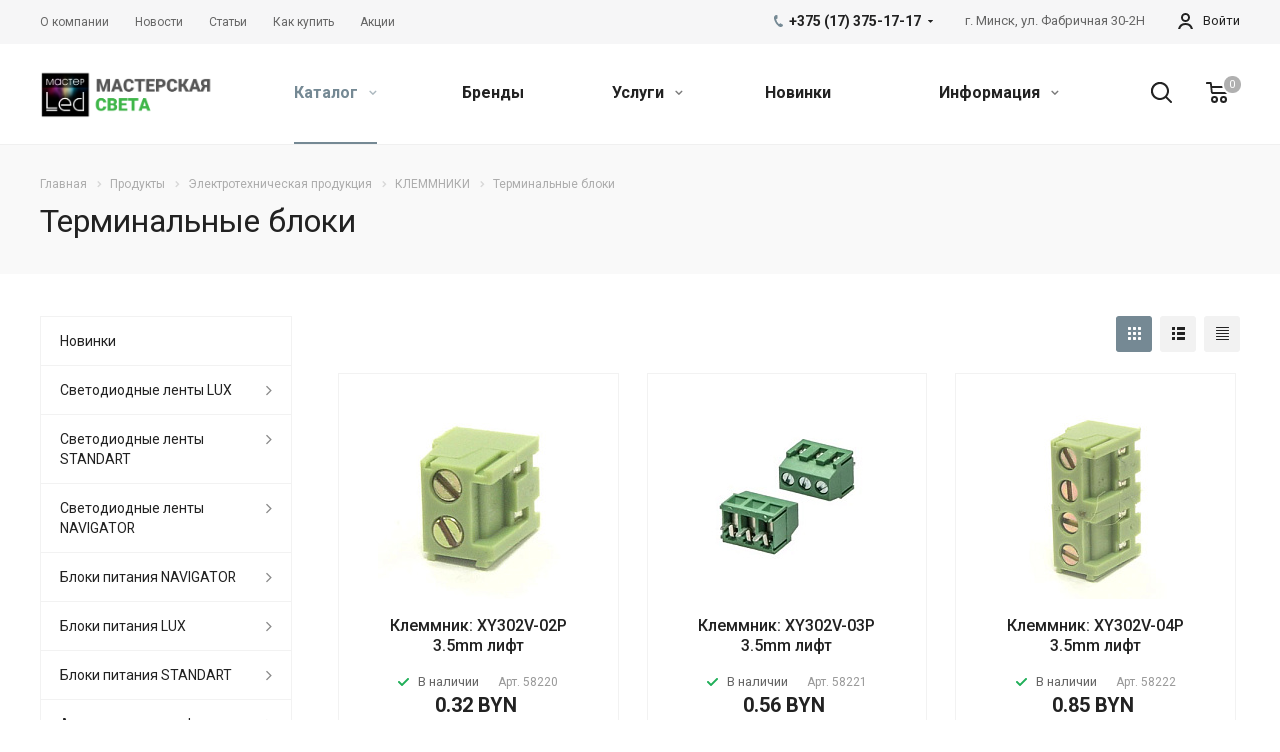

--- FILE ---
content_type: text/html; charset=UTF-8
request_url: http://masterled.by/product/elektrotekhnicheskaya-produktsiya/klemmniki/terminalnye-bloki/
body_size: 120389
content:
<!DOCTYPE html>
<html xmlns="http://www.w3.org/1999/xhtml" xml:lang="ru" lang="ru" class="  ">
	<head><link rel="next" href="http://masterled.by/product/elektrotekhnicheskaya-produktsiya/klemmniki/terminalnye-bloki/?PAGEN_1=2">

						<title>Терминальные блоки - ООО «Радиоэлектроника Систем»</title>
		<meta name="viewport" content="initial-scale=1.0, width=device-width" />
		<meta name="HandheldFriendly" content="true" />
		<meta name="yes" content="yes" />
		<meta name="apple-mobile-web-app-status-bar-style" content="black" />
		<meta name="SKYPE_TOOLBAR" content="SKYPE_TOOLBAR_PARSER_COMPATIBLE" />
		<meta http-equiv="Content-Type" content="text/html; charset=UTF-8" />
<meta name="keywords" content="радиоэлектронные компоненты, радиоэлектроника минск, приборы радиоэлектронные, детали для пайки" />
<meta name="description" content="Компания специализируется на оказании широкого спектра услуг как для корпоративных клиентов так и для частных лиц. Профессионализм и ответственность ключевые преимущества нашей компании." />
<script data-skip-moving="true">(function(w, d, n) {var cl = "bx-core";var ht = d.documentElement;var htc = ht ? ht.className : undefined;if (htc === undefined || htc.indexOf(cl) !== -1){return;}var ua = n.userAgent;if (/(iPad;)|(iPhone;)/i.test(ua)){cl += " bx-ios";}else if (/Android/i.test(ua)){cl += " bx-android";}cl += (/(ipad|iphone|android|mobile|touch)/i.test(ua) ? " bx-touch" : " bx-no-touch");cl += w.devicePixelRatio && w.devicePixelRatio >= 2? " bx-retina": " bx-no-retina";var ieVersion = -1;if (/AppleWebKit/.test(ua)){cl += " bx-chrome";}else if ((ieVersion = getIeVersion()) > 0){cl += " bx-ie bx-ie" + ieVersion;if (ieVersion > 7 && ieVersion < 10 && !isDoctype()){cl += " bx-quirks";}}else if (/Opera/.test(ua)){cl += " bx-opera";}else if (/Gecko/.test(ua)){cl += " bx-firefox";}if (/Macintosh/i.test(ua)){cl += " bx-mac";}ht.className = htc ? htc + " " + cl : cl;function isDoctype(){if (d.compatMode){return d.compatMode == "CSS1Compat";}return d.documentElement && d.documentElement.clientHeight;}function getIeVersion(){if (/Opera/i.test(ua) || /Webkit/i.test(ua) || /Firefox/i.test(ua) || /Chrome/i.test(ua)){return -1;}var rv = -1;if (!!(w.MSStream) && !(w.ActiveXObject) && ("ActiveXObject" in w)){rv = 11;}else if (!!d.documentMode && d.documentMode >= 10){rv = 10;}else if (!!d.documentMode && d.documentMode >= 9){rv = 9;}else if (d.attachEvent && !/Opera/.test(ua)){rv = 8;}if (rv == -1 || rv == 8){var re;if (n.appName == "Microsoft Internet Explorer"){re = new RegExp("MSIE ([0-9]+[\.0-9]*)");if (re.exec(ua) != null){rv = parseFloat(RegExp.$1);}}else if (n.appName == "Netscape"){rv = 11;re = new RegExp("Trident/.*rv:([0-9]+[\.0-9]*)");if (re.exec(ua) != null){rv = parseFloat(RegExp.$1);}}}return rv;}})(window, document, navigator);</script>


<link href="http://fonts.googleapis.com/css?family=Roboto:300italic,400italic,500italic,700italic,400,300,500,700subset=latin,cyrillic-ext"  rel="stylesheet" />
<link href="/bitrix/js/ui/fonts/opensans/ui.font.opensans.min.css?16611790982409"  rel="stylesheet" />
<link href="/bitrix/js/main/popup/dist/main.popup.bundle.min.css?166117912223420"  rel="stylesheet" />
<link href="/bitrix/cache/css/s1/aspro-allcorp2/page_88c92d67e89999c13c66ac08eef6df6f/page_88c92d67e89999c13c66ac08eef6df6f_v1.css?17622408631923"  rel="stylesheet" />
<link href="/bitrix/cache/css/s1/aspro-allcorp2/template_a6a59c33ebb76550e4f8ea0d3cb1ff99/template_a6a59c33ebb76550e4f8ea0d3cb1ff99_v1.css?1762240805766679"  data-template-style="true" rel="stylesheet" />







<link rel="shortcut icon" href="/favicon.by" type="" />
<link rel="apple-touch-icon" sizes="180x180" href="/upload/CAllcorp2/67f/mnp97z7d8ivo4cb0rp9x2t3206y8g1w2.by" />
<meta property="og:title" content="Терминальные блоки - ООО «Радиоэлектроника Систем»" />
<meta property="og:type" content="website" />
<meta property="og:image" content="http://masterled.by/upload/iblock/2e4/yuktj61nlhvxowkgjcz5g4ya8ki8jf39.jpg" />
<link rel="image_src" href="http://masterled.by/upload/iblock/2e4/yuktj61nlhvxowkgjcz5g4ya8ki8jf39.jpg"  />
<meta property="og:url" content="http://masterled.by/product/elektrotekhnicheskaya-produktsiya/klemmniki/terminalnye-bloki/" />
<meta property="og:description" content="Компания специализируется на оказании широкого спектра услуг как для корпоративных клиентов так и для частных лиц. Профессионализм и ответственность ключевые преимущества нашей компании." />



				
<!-- Yandex.Metrika counter -->
<noscript><div><img src="https://mc.yandex.ru/watch/90353680" style="position:absolute; left:-9999px;" alt="" /></div></noscript>
<!-- /Yandex.Metrika counter -->

<!-- Google tag (gtag.js) -->
	</head>

		<body class="  header_nopacitytmp header_fill_none side_left all_title_2 mfixed_N mfixed_view_always fill_bg_n mheader-v2 footer-v4 header-v2 title-v2 with_order with_cabinet with_phones">
		<div id="panel"></div>
						
						<!--'start_frame_cache_options-block'-->					<!--'end_frame_cache_options-block'-->				



		



				<div class="visible-lg visible-md title-v2">
			<header class="header_2 long ">
	<div class="top-block">
		<div class="maxwidth-theme">
						<div class="top-block-item col-md-4 menus">
					<ul class="menu topest">
					<li  >
				<a href="/company/"><span>О компании</span></a>
			</li>
					<li  >
				<a href="/info/news/"><span>Новости</span></a>
			</li>
					<li  >
				<a href="/info/articles/"><span>Статьи</span></a>
			</li>
					<li  >
				<a href="/info/faq/"><span>Как купить</span></a>
			</li>
					<li  >
				<a href="/info/sales/"><span>Акции</span></a>
			</li>
				<li class="more hidden">
			<span>...</span>
			<ul class="dropdown"></ul>
		</li>
	</ul>
			</div>
										<div class="top-block-item pull-right personal">
					<div class="personal_wrap">
						<div class="personal top login twosmallfont">
									<!--'start_frame_cache_cabinet-link1'-->		<!-- noindex -->
					<a class="personal-link dark-color animate-load" data-event="jqm" title="Мой кабинет" data-param-type="auth" data-param-backurl="/product/elektrotekhnicheskaya-produktsiya/klemmniki/terminalnye-bloki/" data-name="auth" href="/cabinet/">
				<i class="svg inline  svg-inline-cabinet" aria-hidden="true" title="Мой кабинет"><svg xmlns="http://www.w3.org/2000/svg" width="16" height="16" viewBox="0 0 16 16">
  <defs>
    <style>
      .cls-1 {
        fill: #222;
        fill-rule: evenodd;
      }
    </style>
  </defs>
  <path class="cls-1" d="M13.88,16A5.616,5.616,0,0,0,3.128,16h-2.1a7.66,7.66,0,0,1,14.954,0h-2.1ZM8.5,0A4.5,4.5,0,1,1,4,4.5,4.5,4.5,0,0,1,8.5,0Zm0,2A2.5,2.5,0,1,1,6,4.5,2.5,2.5,0,0,1,8.5,2Z"/>
</svg>
</i>					<span class="wrap">
						<span class="name">Войти</span>
											</span>
							</a>
				<!-- /noindex -->
		<!--'end_frame_cache_cabinet-link1'-->							</div>
					</div>
				</div>
									<div class="top-block-item pull-right visible-lg">
				
		
												<div class="address twosmallfont inline-block">
												<div>
							г. Минск, ул. Фабричная 30-2Н						</div>
					</div>
							
						</div>
						<div class="top-block-item pull-right">
				<div class="phone-block">
											<div class="inline-block">
									
								<div class="phone with_dropdown">
								<i class="svg inline  svg-inline-phone colored" aria-hidden="true" ><svg xmlns="http://www.w3.org/2000/svg" width="9" height="12" viewBox="0 0 9 12">
  <defs>
    <style>
      .cls-1 {
        fill: #222;
        fill-rule: evenodd;
      }
    </style>
  </defs>
  <path data-name="Shape 51 copy 4" class="cls-1" d="M310.53,43.348a22.378,22.378,0,0,0,2.09,1.179,0.6,0.6,0,0,1,.314.827l-0.119.417a0.956,0.956,0,0,1-.57.7,4.408,4.408,0,0,1-1.51.532c-1.448.03-2.728-1.179-3.624-2.19a13.251,13.251,0,0,1-1.517-2.078,13.082,13.082,0,0,1-1.069-2.331c-0.442-1.27-.866-2.966-0.116-4.186a4.36,4.36,0,0,1,1.223-1.02,0.98,0.98,0,0,1,.9-0.135l0.427,0.107a0.623,0.623,0,0,1,.552.7c-0.007.927-.021,1.592,0.011,2.354,0.012,0.316-.112.361-0.4,0.472l-0.467.18a0.553,0.553,0,0,0-.455.677,7.768,7.768,0,0,0,2.5,4.26,0.567,0.567,0,0,0,.824-0.05l0.391-.307a0.439,0.439,0,0,1,.617-0.107h0Z" transform="translate(-304 -35)"/>
</svg>
</i>
				<a href="tel:+375173751717">+375 (17) 375-17-17</a>
									<div class="dropdown">
						<div class="wrap srollbar-custom scroll-deferred">
																							<div class="more_phone">
									<a  rel="nofollow" href="tel:+375333655885">+375 (33) 365-58-85<span>МТС</span></a>
								</div>
																							<div class="more_phone">
									<a  rel="nofollow" href="tel:+375296128410">+375 (29) 612-84-10<span>А1</span></a>
								</div>
													</div>
					</div>
					<svg xmlns="http://www.w3.org/2000/svg" width="5" height="2.844" viewBox="0 0 5 2.844">
  <defs>
    <style>
      .cls-1 {
        fill: #222;
        fill-rule: evenodd;
      }
    </style>
  </defs>
  <path class="cls-1" d="M5,0.332l-2.5,2.5L0,0.332V0H5V0.332Z"/>
</svg>
							</div>
												</div>
														</div>
			</div>
			<div class="top-block-item pull-right">
				<div class="twosmallfont">
											<!--'start_frame_cache_header-regionality-block1'-->				<!--'end_frame_cache_header-regionality-block1'-->					</div>
			</div>
		</div>
	</div>
	<div class="logo_and_menu-row full-fill">
		<div class="logo-row">
			<div class="maxwidth-theme">
								<div class="logo-block col-md-2 col-sm-3">
					<div class="logo">
						<a href="/"><img src="/upload/CAllcorp2/a5d/auf9tss1w65r55epjudjow3xseyb77zq.png" alt="ООО «Радиоэлектроника Систем»" title="ООО «Радиоэлектроника Систем»" /></a>					</div>
				</div>
								<div class="col-md-10 menu-row">
					<div class="right-icons wide sm pull-right">
													<div class="pull-right">
								<div class="wrap_icon wrap_basket">
											<!--'start_frame_cache_basket-link1'-->		<!-- noindex -->
					<a rel="nofollow" title="Корзина пуста" href="/cart/" class="basket-link HEADER  big">
				<span class="js-basket-block">
					<i class="svg inline big svg-inline-basket" aria-hidden="true" ><svg xmlns="http://www.w3.org/2000/svg" width="22" height="21" viewBox="0 0 22 21">
  <defs>
    <style>
      .cls-1 {
        fill: #222;
        fill-rule: evenodd;
      }
    </style>
  </defs>
  <path data-name="Ellipse 2 copy 6" class="cls-1" d="M1507,122l-0.99,1.009L1492,123l-1-1-1-9h-3a0.88,0.88,0,0,1-1-1,1.059,1.059,0,0,1,1.22-1h2.45c0.31,0,.63.006,0.63,0.006a1.272,1.272,0,0,1,1.4.917l0.41,3.077H1507l1,1v1ZM1492.24,117l0.43,3.995h12.69l0.82-4Zm2.27,7.989a3.5,3.5,0,1,1-3.5,3.5A3.495,3.495,0,0,1,1494.51,124.993Zm8.99,0a3.5,3.5,0,1,1-3.49,3.5A3.5,3.5,0,0,1,1503.5,124.993Zm-9,2.006a1.5,1.5,0,1,1-1.5,1.5A1.5,1.5,0,0,1,1494.5,127Zm9,0a1.5,1.5,0,1,1-1.5,1.5A1.5,1.5,0,0,1,1503.5,127Z" transform="translate(-1486 -111)"/>
</svg>
</i>																											<span class="count">0</span>
				</span>
			</a>
				<!-- /noindex -->
		<!--'end_frame_cache_basket-link1'-->									</div>
							</div>
												<div class="pull-right">
							<div class="wrap_icon inner-table-block">
								<button class="inline-search-show twosmallfont" title="Поиск">
									<i class="svg inline  svg-inline-search" aria-hidden="true" ><svg xmlns="http://www.w3.org/2000/svg" width="21" height="21" viewBox="0 0 21 21">
  <defs>
    <style>
      .cls-1 {
        fill: #222;
        fill-rule: evenodd;
      }
    </style>
  </defs>
  <path data-name="Rounded Rectangle 106" class="cls-1" d="M1590.71,131.709a1,1,0,0,1-1.42,0l-4.68-4.677a9.069,9.069,0,1,1,1.42-1.427l4.68,4.678A1,1,0,0,1,1590.71,131.709ZM1579,113a7,7,0,1,0,7,7A7,7,0,0,0,1579,113Z" transform="translate(-1570 -111)"/>
</svg>
</i>								</button>
							</div>
						</div>
					</div>
					<div class="menu-only">
						<nav class="mega-menu sliced">
								<div class="table-menu catalog_icons_Y">
		<div class="marker-nav"></div>
		<table>
			<tr>
																			<td class="menu-item unvisible dropdown wide_menu active">
						<div class="wrap">
							<a class="dropdown-toggle" href="/product/">
								Каталог								<i class="fa fa-angle-down"></i>
								<div class="line-wrapper"><span class="line"></span></div>
							</a>
															<span class="tail"></span>
								<ul class="dropdown-menu">
																																							<li class="dropdown-submenu count_4  has_img">
																								<div class="menu_img"><img src="/upload/resize_cache/iblock/356/60_60_0/3chfwha7p0ec83ixuld09ilgojr1cbzf.jpg" alt="Светодиодные ленты LUX" title="Светодиодные ленты LUX" /></div>
																																		<a href="/product/svetodiodnye-lenty-lux/" title="Светодиодные ленты LUX">Светодиодные ленты LUX<span class="arrow"><i></i></span></a>
																																			<ul class="dropdown-menu toggle_menu">
																																									<li class="  ">
															<a href="/product/svetodiodnye-lenty-lux/cob-beskorpusnye-8mm-24v/" title="COB бескорпусные 8мм 24V">COB бескорпусные 8мм 24V</a>
																													</li>
																																									<li class="  ">
															<a href="/product/svetodiodnye-lenty-lux/uzkie-3-5-5mm-12v-24v/" title="Узкие 3.5-5мм 12V, 24V">Узкие 3.5-5мм 12V, 24V</a>
																													</li>
																																									<li class="  ">
															<a href="/product/svetodiodnye-lenty-lux/universalnye-8mm-12v/" title="Универсальные 8мм 12V">Универсальные 8мм 12V</a>
																													</li>
																																									<li class="  ">
															<a href="/product/svetodiodnye-lenty-lux/universalnye-8mm-24v/" title="Универсальные 8мм 24V">Универсальные 8мм 24V</a>
																													</li>
																																									<li class="  ">
															<a href="/product/svetodiodnye-lenty-lux/universalnye-10-mm-12v/" title="Универсальные 10 мм 12V">Универсальные 10 мм 12V</a>
																													</li>
																																									<li class="  ">
															<a href="/product/svetodiodnye-lenty-lux/universalnye-10-mm-24v/" title="Универсальные 10 мм 24V">Универсальные 10 мм 24V</a>
																													</li>
																																									<li class="  ">
															<a href="/product/svetodiodnye-lenty-lux/stabilizirovannye-8-12-mm-24v-48v/" title="Стабилизированные 8-12 мм 24V, 48V">Стабилизированные 8-12 мм 24V, 48V</a>
																													</li>
																																									<li class="  ">
															<a href="/product/svetodiodnye-lenty-lux/shirokie-15-85-mm-24v/" title="Широкие 15-85 мм 24V">Широкие 15-85 мм 24V</a>
																													</li>
																																									<li class="  ">
															<a href="/product/svetodiodnye-lenty-lux/moshchnye-ultra-12-mm-12v-24v/" title="Мощные ULTRA 12 мм 12V, 24V">Мощные ULTRA 12 мм 12V, 24V</a>
																													</li>
																																									<li class="  ">
															<a href="/product/svetodiodnye-lenty-lux/zakat-rassvet-dim-to-warm-switch-24v/" title="Закат-рассвет Dim-to-Warm, SWITCH 24V">Закат-рассвет Dim-to-Warm, SWITCH 24V</a>
																													</li>
																																									<li class="collapsed  ">
															<a href="/product/svetodiodnye-lenty-lux/upravlenie-tonom-cdw-bipolar-24v/" title="Управление тоном CDW Bipolar 24V">Управление тоном CDW Bipolar 24V</a>
																													</li>
																																									<li class="collapsed  ">
															<a href="/product/svetodiodnye-lenty-lux/upravlenie-tonom-mix-day-mix-12v-24v/" title="Управление тоном MIX, Day-MIX 12V, 24V">Управление тоном MIX, Day-MIX 12V, 24V</a>
																													</li>
																																									<li class="collapsed  ">
															<a href="/product/svetodiodnye-lenty-lux/upravlenie-tsvetom-rgb-12v-24v-36v-48v/" title="Управление цветом RGB 12V, 24V, 36V, 48V">Управление цветом RGB 12V, 24V, 36V, 48V</a>
																													</li>
																																									<li class="collapsed  ">
															<a href="/product/svetodiodnye-lenty-lux/upravlenie-tsvetom-plyus-belyy-rgbw-24v-48v/" title="Управление цветом плюс белый RGBW 24V, 48V">Управление цветом плюс белый RGBW 24V, 48V</a>
																													</li>
																																									<li class="collapsed  ">
															<a href="/product/svetodiodnye-lenty-lux/upravlenie-tsvetom-i-tonom-rgbw-mix-24v/" title="Управление цветом и тоном RGBW-MIX 24V">Управление цветом и тоном RGBW-MIX 24V</a>
																													</li>
																																									<li class="collapsed  ">
															<a href="/product/svetodiodnye-lenty-lux/dmx-upravlenie-rgb-24v/" title="DMX управление RGB 24V">DMX управление RGB 24V</a>
																													</li>
																																									<li class="collapsed  ">
															<a href="/product/svetodiodnye-lenty-lux/spi-begushchiy-ogon-rgb-5v-12v-24v/" title="SPI бегущий огонь RGB 5V, 12V, 24V">SPI бегущий огонь RGB 5V, 12V, 24V</a>
																													</li>
																																									<li class="collapsed  ">
															<a href="/product/svetodiodnye-lenty-lux/dlya-sauny-basseyna-12v-24v/" title="Для сауны, бассейна 12V, 24V">Для сауны, бассейна 12V, 24V</a>
																													</li>
																																									<li class="collapsed  ">
															<a href="/product/svetodiodnye-lenty-lux/pitanie-ot-seti-230v/" title="Питание от сети 230V">Питание от сети 230V</a>
																													</li>
																																									<li class="collapsed  ">
															<a href="/product/svetodiodnye-lenty-lux/izgib-na-ploskosti-rz-bokovoe-svechenie-malyy-shag-rezki-platy-lineyki-12v-24v/" title="Изгиб на плоскости RZ, боковое свечение, малый шаг резки, платы, линейки 12V, 24V">Изгиб на плоскости RZ, боковое свечение, малый шаг резки, платы, линейки 12V, 24V</a>
																													</li>
																																									<li class="collapsed  ">
															<a href="/product/svetodiodnye-lenty-lux/dlya-rasteniy-produktov-ultrafiolet-s-linzoy-160-12v-24v/" title="Для растений, продуктов, ультрафиолет, с линзой 160° 12V, 24V">Для растений, продуктов, ультрафиолет, с линзой 160° 12V, 24V</a>
																													</li>
																																									<li class="collapsed  ">
															<a href="/product/svetodiodnye-lenty-lux/aksessuary-dlya-podklyucheniya/" title="Аксессуары для подключения">Аксессуары для подключения</a>
																													</li>
																																								<li>
															<span class="colored more_items with_dropdown">
																Ещё																<svg xmlns="http://www.w3.org/2000/svg" width="5" height="2.844" viewBox="0 0 5 2.844">
  <defs>
    <style>
      .cls-1 {
        fill: #222;
        fill-rule: evenodd;
      }
    </style>
  </defs>
  <path class="cls-1" d="M5,0.332l-2.5,2.5L0,0.332V0H5V0.332Z"/>
</svg>
															</span>
														</li>
																									</ul>
																					</li>
																																							<li class="dropdown-submenu count_4  has_img">
																								<div class="menu_img"><img src="/upload/resize_cache/iblock/15c/60_60_0/7v4wbxcye2dcr4crpgig1ufwluibipvh.jpg" alt="Светодиодные ленты STANDART" title="Светодиодные ленты STANDART" /></div>
																																		<a href="/product/svetodiodnye-lenty-standart/" title="Светодиодные ленты STANDART">Светодиодные ленты STANDART<span class="arrow"><i></i></span></a>
																																			<ul class="dropdown-menu toggle_menu">
																																									<li class="  ">
															<a href="/product/svetodiodnye-lenty-standart/12v-svetodiodnye-lenty-negermetichnye-ip20/" title="12V Светодиодные ленты негерметичные IP20">12V Светодиодные ленты негерметичные IP20</a>
																													</li>
																																									<li class="  ">
															<a href="/product/svetodiodnye-lenty-standart/12v-svetodiodnye-lenty-germetichnye-ip65-68/" title="12V Светодиодные ленты герметичные IP65-68">12V Светодиодные ленты герметичные IP65-68</a>
																													</li>
																																									<li class="  ">
															<a href="/product/svetodiodnye-lenty-standart/24v-svetodiodnye-lenty-negermetichnye-ip20/" title="24V Светодиодные ленты негерметичные IP20">24V Светодиодные ленты негерметичные IP20</a>
																													</li>
																																									<li class="  ">
															<a href="/product/svetodiodnye-lenty-standart/24v-svetodiodnye-lenty-germetichnye-ip65-68/" title="24V Светодиодные ленты герметичные IP65-68">24V Светодиодные ленты герметичные IP65-68</a>
																													</li>
																																									<li class="  ">
															<a href="/product/svetodiodnye-lenty-standart/24v-termostoykie-svetodiodnye-leny-ip68/" title="24V Термостойкие светодиодные лены IP68">24V Термостойкие светодиодные лены IP68</a>
																													</li>
																																									<li class="  ">
															<a href="/product/svetodiodnye-lenty-standart/220v-svetodiodnye-lenty-germetichnye-ip67/" title="220V Светодиодные ленты герметичные IP67">220V Светодиодные ленты герметичные IP67</a>
																													</li>
																																									<li class="  ">
															<a href="/product/svetodiodnye-lenty-standart/komplektuyushchie-dlya-lent/" title="Комплектующие для лент">Комплектующие для лент</a>
																													</li>
																																									<li class="  ">
															<a href="/product/svetodiodnye-lenty-standart/aksessuary-dlya-montazha-lenty/" title="Аксессуары для монтажа ленты">Аксессуары для монтажа ленты</a>
																													</li>
																																						</ul>
																					</li>
																																							<li class="dropdown-submenu count_4  has_img">
																								<div class="menu_img"><img src="/upload/resize_cache/iblock/fba/60_60_0/9i0xqw6ob0e1jo9t5bj9aeodsby5w2hb.jpg" alt="Светодиодные ленты NAVIGATOR" title="Светодиодные ленты NAVIGATOR" /></div>
																																		<a href="/product/svetodiodnye-lenty-navigator/" title="Светодиодные ленты NAVIGATOR">Светодиодные ленты NAVIGATOR<span class="arrow"><i></i></span></a>
																																			<ul class="dropdown-menu toggle_menu">
																																									<li class="  ">
															<a href="/product/svetodiodnye-lenty-navigator/svetodiodnye-lenty-12-volt-ip20/" title="Светодиодные ленты 12 вольт IP20">Светодиодные ленты 12 вольт IP20</a>
																													</li>
																																									<li class="  ">
															<a href="/product/svetodiodnye-lenty-navigator/svetodiodnye-lenty-12-volt-ip65-vlagozashchishchennye/" title="Светодиодные ленты 12 вольт IP65 влагозащищенные">Светодиодные ленты 12 вольт IP65 влагозащищенные</a>
																													</li>
																																									<li class="  ">
															<a href="/product/svetodiodnye-lenty-navigator/svetodiodnye-lenty-24-volta-ip20/" title="Светодиодные ленты 24 вольта IP20">Светодиодные ленты 24 вольта IP20</a>
																													</li>
																																									<li class="  ">
															<a href="/product/svetodiodnye-lenty-navigator/svetodiodnye-lenty-24-volta-ip65-vlagozashchishchennye/" title="Светодиодные ленты 24 вольта IP65 влагозащищенные">Светодиодные ленты 24 вольта IP65 влагозащищенные</a>
																													</li>
																																									<li class="  ">
															<a href="/product/svetodiodnye-lenty-navigator/svetodiodnye-lenty-220-volt-ip67/" title="Светодиодные ленты 220 вольт IP67">Светодиодные ленты 220 вольт IP67</a>
																													</li>
																																									<li class="  ">
															<a href="/product/svetodiodnye-lenty-navigator/svetodiodnyy-gibkiy-neon-220-volt-ip67-/" title="Светодиодный &quot;Гибкий неон&quot; 220 вольт IP67 ">Светодиодный &quot;Гибкий неон&quot; 220 вольт IP67 </a>
																													</li>
																																						</ul>
																					</li>
																																							<li class="dropdown-submenu count_4  has_img">
																								<div class="menu_img"><img src="/upload/resize_cache/iblock/171/60_60_0/e9xrjrb027lr2ti326ng1t98zlwoklev.jpg" alt="Блоки питания NAVIGATOR" title="Блоки питания NAVIGATOR" /></div>
																																		<a href="/product/bloki-pitaniya-navigator/" title="Блоки питания NAVIGATOR">Блоки питания NAVIGATOR<span class="arrow"><i></i></span></a>
																																			<ul class="dropdown-menu toggle_menu">
																																									<li class="  ">
															<a href="/product/bloki-pitaniya-navigator/istochniki-napryazheniya-24v-v-zashchitnom-kozhukhe-/" title="Источники напряжения 24V в защитном кожухе IP20">Источники напряжения 24V в защитном кожухе IP20</a>
																													</li>
																																									<li class="  ">
															<a href="/product/bloki-pitaniya-navigator/istochniki-napryazheniya-24v-germetichnye-ip67/" title="Источники напряжения 24V герметичные IP67">Источники напряжения 24V герметичные IP67</a>
																													</li>
																																						</ul>
																					</li>
																																							<li class="dropdown-submenu count_4  has_img">
																								<div class="menu_img"><img src="/upload/resize_cache/iblock/c98/60_60_0/hksxxxyhdcs5ogd081wi2bl4e2n8qvqt.jpg" alt="Блоки питания LUX" title="Блоки питания LUX" /></div>
																																		<a href="/product/bloki-pitaniya-lux/" title="Блоки питания LUX">Блоки питания LUX<span class="arrow"><i></i></span></a>
																																			<ul class="dropdown-menu toggle_menu">
																																									<li class="  ">
															<a href="/product/bloki-pitaniya-lux/spetsializirovannye-istochniki-pitaniya/" title="Специализированные источники питания">Специализированные источники питания</a>
																													</li>
																																									<li class="  ">
															<a href="/product/bloki-pitaniya-lux/ac-dc-istochniki-napryazheniya-5v/" title="AC/DC источники напряжения 5V">AC/DC источники напряжения 5V</a>
																													</li>
																																									<li class="  ">
															<a href="/product/bloki-pitaniya-lux/ac-dc-istochniki-napryazheniya-12v/" title="AC/DC источники напряжения 12V">AC/DC источники напряжения 12V</a>
																													</li>
																																									<li class="  ">
															<a href="/product/bloki-pitaniya-lux/ac-dc-istochniki-napryazheniya-24v/" title="AC/DC источники напряжения 24V">AC/DC источники напряжения 24V</a>
																													</li>
																																									<li class="  ">
															<a href="/product/bloki-pitaniya-lux/ac-dc-istochniki-napryazheniya-36v/" title="AC/DC источники напряжения 36V">AC/DC источники напряжения 36V</a>
																													</li>
																																									<li class="  ">
															<a href="/product/bloki-pitaniya-lux/ac-dc-istochniki-napryazheniya-48v/" title="AC/DC источники напряжения 48V">AC/DC источники напряжения 48V</a>
																													</li>
																																									<li class="  ">
															<a href="/product/bloki-pitaniya-lux/ac-dc-dimmiruemye-istochniki-napryazheniya/" title="AC/DC диммируемые источники напряжения">AC/DC диммируемые источники напряжения</a>
																													</li>
																																									<li class="  ">
															<a href="/product/bloki-pitaniya-lux/ac-dc-reguliruemye-istochniki-napryazheniya/" title="AC/DC регулируемые источники напряжения">AC/DC регулируемые источники напряжения</a>
																													</li>
																																									<li class="  ">
															<a href="/product/bloki-pitaniya-lux/ac-dc-istochniki-toka-dlya-moshchnykh-svetodiodov/" title="AC/DC источники тока [для мощных светодиодов]">AC/DC источники тока [для мощных светодиодов]</a>
																													</li>
																																									<li class="  ">
															<a href="/product/bloki-pitaniya-lux/ac-dc-dimmiruemye-istochniki-toka/" title="AC/DC диммируемые источники тока">AC/DC диммируемые источники тока</a>
																													</li>
																																									<li class="collapsed  ">
															<a href="/product/bloki-pitaniya-lux/istochniki-pitaniya-dlya-kraynego-severa/" title="Источники питания для Крайнего Севера">Источники питания для Крайнего Севера</a>
																													</li>
																																									<li class="collapsed  ">
															<a href="/product/bloki-pitaniya-lux/istochniki-avariynogo-pitaniya/" title="Источники аварийного питания">Источники аварийного питания</a>
																													</li>
																																								<li>
															<span class="colored more_items with_dropdown">
																Ещё																<svg xmlns="http://www.w3.org/2000/svg" width="5" height="2.844" viewBox="0 0 5 2.844">
  <defs>
    <style>
      .cls-1 {
        fill: #222;
        fill-rule: evenodd;
      }
    </style>
  </defs>
  <path class="cls-1" d="M5,0.332l-2.5,2.5L0,0.332V0H5V0.332Z"/>
</svg>
															</span>
														</li>
																									</ul>
																					</li>
																																							<li class="dropdown-submenu count_4  has_img">
																								<div class="menu_img"><img src="/upload/resize_cache/iblock/081/60_60_0/j28uth0d27fhnvwadwpq8tay8s5sjj71.jpg" alt="Блоки питания STANDART" title="Блоки питания STANDART" /></div>
																																		<a href="/product/bloki-pitaniya-standart/" title="Блоки питания STANDART">Блоки питания STANDART<span class="arrow"><i></i></span></a>
																																			<ul class="dropdown-menu toggle_menu">
																																									<li class="  ">
															<a href="/product/bloki-pitaniya-standart/12v-15w-1500w-negermetichnye-bloki-ip20/" title="12V 15W-1500W Негерметичные блоки IP20">12V 15W-1500W Негерметичные блоки IP20</a>
																													</li>
																																									<li class="  ">
															<a href="/product/bloki-pitaniya-standart/12v-10w-600w-germetichnye-bloki-ip67/" title="12V 10W-600W  Герметичные блоки IP67">12V 10W-600W  Герметичные блоки IP67</a>
																													</li>
																																									<li class="  ">
															<a href="/product/bloki-pitaniya-standart/24v-negermetichnye-bloki-ip20/" title="24V 12W-1500W Негерметичные блоки IP20">24V 12W-1500W Негерметичные блоки IP20</a>
																													</li>
																																									<li class="  ">
															<a href="/product/bloki-pitaniya-standart/24v-20w-1000w-germetichnye-bloki-ip67/" title="24V 20W-1000W Герметичные блоки IP67">24V 20W-1000W Герметичные блоки IP67</a>
																													</li>
																																									<li class="  ">
															<a href="/product/bloki-pitaniya-standart/48v-negermetichnye-bloki-ip20/" title="48V Негерметичные блоки IP20">48V Негерметичные блоки IP20</a>
																													</li>
																																									<li class="  ">
															<a href="/product/bloki-pitaniya-standart/bloki-avariynogo-pitaniya/" title="Блоки аварийного питания">Блоки аварийного питания</a>
																													</li>
																																									<li class="  ">
															<a href="/product/bloki-pitaniya-standart/istochniki-toka/" title="Источники тока">Источники тока</a>
																													</li>
																																									<li class="  ">
															<a href="/product/bloki-pitaniya-standart/transformatory/" title="Трансформаторы">Трансформаторы</a>
																													</li>
																																									<li class="  ">
															<a href="/product/bloki-pitaniya-standart/epra/" title="ЭПРА">ЭПРА</a>
																													</li>
																																									<li class="  ">
															<a href="/product/bloki-pitaniya-standart/bloki-pitaniya-na-din-reyku-ruichi/" title="Блоки питания на DIN-рейку RUICHI">Блоки питания на DIN-рейку RUICHI</a>
																													</li>
																																						</ul>
																					</li>
																																							<li class="dropdown-submenu count_4  has_img">
																								<div class="menu_img"><img src="/upload/resize_cache/iblock/bc6/60_60_0/c312dwb1h8r3g6fjliyyxkuqjwwnw5p1.jpg" alt="Алюминиевые профили LUX" title="Алюминиевые профили LUX" /></div>
																																		<a href="/product/alyuminievye-profili-lux/" title="Алюминиевые профили LUX">Алюминиевые профили LUX<span class="arrow"><i></i></span></a>
																																			<ul class="dropdown-menu toggle_menu">
																																									<li class="  ">
															<a href="/product/alyuminievye-profili-lux/klus/" title="KLUS">KLUS</a>
																													</li>
																																									<li class="  ">
															<a href="/product/alyuminievye-profili-lux/arlight-s-lux/" title="ARLIGHT S-LUX">ARLIGHT S-LUX</a>
																													</li>
																																									<li class="  ">
															<a href="/product/alyuminievye-profili-lux/arlight-s2-lux/" title="ARLIGHT S2-LUX">ARLIGHT S2-LUX</a>
																													</li>
																																									<li class="  ">
															<a href="/product/alyuminievye-profili-lux/arlight-arh/" title="ARLIGHT ARH">ARLIGHT ARH</a>
																													</li>
																																									<li class="  ">
															<a href="/product/alyuminievye-profili-lux/radiusnyy-arc-dlya-krugov/" title="Радиусный ARC [для кругов]">Радиусный ARC [для кругов]</a>
																													</li>
																																									<li class="  ">
															<a href="/product/alyuminievye-profili-lux/dlya-natyazhnykh-potolkov/" title="Для натяжных потолков">Для натяжных потолков</a>
																													</li>
																																									<li class="  ">
															<a href="/product/alyuminievye-profili-lux/alm/" title="ALM">ALM</a>
																													</li>
																																									<li class="  ">
															<a href="/product/alyuminievye-profili-lux/tekhnicheskiy-profil/" title="Технический профиль">Технический профиль</a>
																													</li>
																																									<li class="  ">
															<a href="/product/alyuminievye-profili-lux/knopki-v-profil/" title="Кнопки в профиль">Кнопки в профиль</a>
																													</li>
																																						</ul>
																					</li>
																																							<li class="dropdown-submenu count_4  has_img">
																								<div class="menu_img"><img src="/upload/resize_cache/iblock/6b9/60_60_0/yemgdpfi8kgkm5tb6pss54xk478slbaf.jpg" alt="Алюминиевый профиль STANDART" title="Алюминиевый профиль STANDART" /></div>
																																		<a href="/product/alyuminievyy-profil-standart/" title="Алюминиевый профиль STANDART">Алюминиевый профиль STANDART<span class="arrow"><i></i></span></a>
																																			<ul class="dropdown-menu toggle_menu">
																																									<li class="  ">
															<a href="/product/alyuminievyy-profil-standart/nakladnoy-podvesnoy/" title="Накладной / Подвесной">Накладной / Подвесной</a>
																													</li>
																																									<li class="  ">
															<a href="/product/alyuminievyy-profil-standart/vstraivaemyy/" title="Встраиваемый">Встраиваемый</a>
																													</li>
																																									<li class="  ">
															<a href="/product/alyuminievyy-profil-standart/uglovoy/" title="Угловой">Угловой</a>
																													</li>
																																									<li class="  ">
															<a href="/product/alyuminievyy-profil-standart/kruglyy/" title="Круглый">Круглый</a>
																													</li>
																																									<li class="  ">
															<a href="/product/alyuminievyy-profil-standart/arkhitekturnyy/" title="Архитектурный">Архитектурный</a>
																													</li>
																																									<li class="  ">
															<a href="/product/alyuminievyy-profil-standart/dlya-gipsokartona/" title="Для гипсокартона">Для гипсокартона</a>
																													</li>
																																									<li class="  ">
															<a href="/product/alyuminievyy-profil-standart/dlya-stupeney-porogov/" title="Для ступеней / порогов">Для ступеней / порогов</a>
																													</li>
																																									<li class="  ">
															<a href="/product/alyuminievyy-profil-standart/ekrany-zaglushki/" title="Экраны / Заглушки">Экраны / Заглушки</a>
																													</li>
																																									<li class="  ">
															<a href="/product/alyuminievyy-profil-standart/aksessuary-dlya-montazha/" title="Аксессуары для монтажа">Аксессуары для монтажа</a>
																													</li>
																																						</ul>
																					</li>
																																							<li class="dropdown-submenu count_4  has_img">
																								<div class="menu_img"><img src="/upload/resize_cache/iblock/712/60_60_0/3kt302yidc0p3h36x7scsns5txl5vd1f.jpg" alt="Светодиодные светильники LUX" title="Светодиодные светильники LUX" /></div>
																																		<a href="/product/svetodiodnye-svetilniki-lux/" title="Светодиодные светильники LUX">Светодиодные светильники LUX<span class="arrow"><i></i></span></a>
																																			<ul class="dropdown-menu toggle_menu">
																																									<li class="  ">
															<a href="/product/svetodiodnye-svetilniki-lux/dlya-podvesnykh-potolkov/" title="Для подвесных потолков">Для подвесных потолков</a>
																													</li>
																																									<li class="  ">
															<a href="/product/svetodiodnye-svetilniki-lux/daunlayty-vstraivaemye/" title="Даунлайты [встраиваемые]">Даунлайты [встраиваемые]</a>
																													</li>
																																									<li class="  ">
															<a href="/product/svetodiodnye-svetilniki-lux/trekovye-sistemy/" title="Трековые системы">Трековые системы</a>
																													</li>
																																									<li class="  ">
															<a href="/product/svetodiodnye-svetilniki-lux/tonkie-paneli-vstraivaemye/" title="Тонкие панели [встраиваемые]">Тонкие панели [встраиваемые]</a>
																													</li>
																																									<li class="  ">
															<a href="/product/svetodiodnye-svetilniki-lux/interernye/" title="Интерьерные">Интерьерные</a>
																													</li>
																																									<li class="  ">
															<a href="/product/svetodiodnye-svetilniki-lux/magnitnaya-sistema-mag/" title="Магнитная система MAG">Магнитная система MAG</a>
																													</li>
																																									<li class="  ">
															<a href="/product/svetodiodnye-svetilniki-lux/modulnye-sistemy/" title="Модульные системы">Модульные системы</a>
																													</li>
																																									<li class="  ">
															<a href="/product/svetodiodnye-svetilniki-lux/lineynye-sistemy/" title="Линейные системы">Линейные системы</a>
																													</li>
																																									<li class="  ">
															<a href="/product/svetodiodnye-svetilniki-lux/dlya-podsvetki-sten-pola/" title="Для подсветки стен, пола">Для подсветки стен, пола</a>
																													</li>
																																									<li class="  ">
															<a href="/product/svetodiodnye-svetilniki-lux/nastolnye/" title="Настольные">Настольные</a>
																													</li>
																																									<li class="collapsed  ">
															<a href="/product/svetodiodnye-svetilniki-lux/mebelnye/" title="Мебельные">Мебельные</a>
																													</li>
																																									<li class="collapsed  ">
															<a href="/product/svetodiodnye-svetilniki-lux/tekhnicheskiy-svet/" title="Технический свет">Технический свет</a>
																													</li>
																																									<li class="collapsed  ">
															<a href="/product/svetodiodnye-svetilniki-lux/svetodiodnye-lampy/" title="Светодиодные лампы">Светодиодные лампы</a>
																													</li>
																																								<li>
															<span class="colored more_items with_dropdown">
																Ещё																<svg xmlns="http://www.w3.org/2000/svg" width="5" height="2.844" viewBox="0 0 5 2.844">
  <defs>
    <style>
      .cls-1 {
        fill: #222;
        fill-rule: evenodd;
      }
    </style>
  </defs>
  <path class="cls-1" d="M5,0.332l-2.5,2.5L0,0.332V0H5V0.332Z"/>
</svg>
															</span>
														</li>
																									</ul>
																					</li>
																																							<li class="dropdown-submenu count_4  has_img">
																								<div class="menu_img"><img src="/upload/resize_cache/iblock/93c/60_60_0/rrq21ol1h6fgkbi8c3xu9q9v5cjg33sf.jpg" alt="Светильники STANDART" title="Светильники STANDART" /></div>
																																		<a href="/product/svetilniki-standart/" title="Светильники STANDART">Светильники STANDART<span class="arrow"><i></i></span></a>
																																			<ul class="dropdown-menu toggle_menu">
																																									<li class="  ">
															<a href="/product/svetilniki-standart/vstraivaemye-svetilniki/" title="Встраиваемые светильники">Встраиваемые светильники</a>
																													</li>
																																									<li class="  ">
															<a href="/product/svetilniki-standart/nakladnye-svetilniki/" title="Накладные светильники">Накладные светильники</a>
																													</li>
																																									<li class="  ">
															<a href="/product/svetilniki-standart/podvesnye-svetilniki/" title="Подвесные светильники">Подвесные светильники</a>
																													</li>
																																									<li class="  ">
															<a href="/product/svetilniki-standart/lineynye-svetilniki/" title="Линейные светильники">Линейные светильники</a>
																													</li>
																																									<li class="  ">
															<a href="/product/svetilniki-standart/trekovye-svetilniki/" title="Трековые светильники">Трековые светильники</a>
																													</li>
																																									<li class="  ">
															<a href="/product/svetilniki-standart/nastolnye-svetilniki/" title="Настольные светильники">Настольные светильники</a>
																													</li>
																																									<li class="  ">
															<a href="/product/svetilniki-standart/fitosvetilniki/" title="Фитосветильники">Фитосветильники</a>
																													</li>
																																									<li class="  ">
															<a href="/product/svetilniki-standart/torgovo-ofisnye-svetilniki/" title="Торгово - офисные светильники">Торгово - офисные светильники</a>
																													</li>
																																									<li class="  ">
															<a href="/product/svetilniki-standart/promyshlennye-svetilniki/" title="Промышленные светильники">Промышленные светильники</a>
																													</li>
																																									<li class="  ">
															<a href="/product/svetilniki-standart/cvetilniki-s-datchikom/" title=" Cветильники с датчиком"> Cветильники с датчиком</a>
																													</li>
																																									<li class="collapsed  ">
															<a href="/product/svetilniki-standart/svetilniki-pod-lampu-e27/" title="Светильники под лампу Е27">Светильники под лампу Е27</a>
																													</li>
																																									<li class="collapsed  ">
															<a href="/product/svetilniki-standart/svetilniki-germetichnye-ip40-65/" title="Светильники герметичные IP40-65">Светильники герметичные IP40-65</a>
																													</li>
																																									<li class="collapsed  ">
															<a href="/product/svetilniki-standart/avariynoe-osveshchenie/" title="Аварийное и сигнальное освещение">Аварийное и сигнальное освещение</a>
																													</li>
																																									<li class="collapsed  ">
															<a href="/product/svetilniki-standart/aksessuary-dlya-montazha/" title="Аксессуары для монтажа">Аксессуары для монтажа</a>
																													</li>
																																									<li class="collapsed  ">
															<a href="/product/svetilniki-standart/nizkovoltnye-svetilniki-12-48-v/" title="Низковольтные светильники 12 - 48 В">Низковольтные светильники 12 - 48 В</a>
																													</li>
																																								<li>
															<span class="colored more_items with_dropdown">
																Ещё																<svg xmlns="http://www.w3.org/2000/svg" width="5" height="2.844" viewBox="0 0 5 2.844">
  <defs>
    <style>
      .cls-1 {
        fill: #222;
        fill-rule: evenodd;
      }
    </style>
  </defs>
  <path class="cls-1" d="M5,0.332l-2.5,2.5L0,0.332V0H5V0.332Z"/>
</svg>
															</span>
														</li>
																									</ul>
																					</li>
																																							<li class="dropdown-submenu count_4  has_img">
																								<div class="menu_img"><img src="/upload/resize_cache/iblock/540/60_60_0/3gbxgu00xkm6jv247zwbv2xcjobwpt7a.jpg" alt="Светотехника ТМ INNOLUX" title="Светотехника ТМ INNOLUX" /></div>
																																		<a href="/product/svetotekhnika-tm-innolux/" title="Светотехника ТМ INNOLUX">Светотехника ТМ INNOLUX<span class="arrow"><i></i></span></a>
																																			<ul class="dropdown-menu toggle_menu">
																																									<li class="  ">
															<a href="/product/svetotekhnika-tm-innolux/istochniki-pitaniya-24v-ip20-v-zashchitnom-kozhukhe/" title="Источники питания 24V IP20 в защитном кожухе">Источники питания 24V IP20 в защитном кожухе</a>
																													</li>
																																									<li class="  ">
															<a href="/product/svetotekhnika-tm-innolux/istochniki-pitaniya-24v-ip67-germetichnye/" title="Источники питания 24V IP67 герметичные">Источники питания 24V IP67 герметичные</a>
																													</li>
																																									<li class="  ">
															<a href="/product/svetotekhnika-tm-innolux/svetilniki-dlya-torgovykh-zalov/" title="Светильники для торговых залов">Светильники для торговых залов</a>
																													</li>
																																									<li class="  ">
															<a href="/product/svetotekhnika-tm-innolux/trekovye-svetilniki/" title="Трековые светильники">Трековые светильники</a>
																													</li>
																																						</ul>
																					</li>
																																							<li class="dropdown-submenu count_4  has_img">
																								<div class="menu_img"><img src="/upload/resize_cache/iblock/3ab/60_60_0/asx8a8sdcg24yyr003voovti1lgtgsf0.jpg" alt="Управление светом LUX" title="Управление светом LUX" /></div>
																																		<a href="/product/upravlenie-svetom-lux/" title="Управление светом LUX">Управление светом LUX<span class="arrow"><i></i></span></a>
																																			<ul class="dropdown-menu toggle_menu">
																																									<li class="  ">
															<a href="/product/upravlenie-svetom-lux/seriya-smart/" title="Серия SMART">Серия SMART</a>
																													</li>
																																									<li class="  ">
															<a href="/product/upravlenie-svetom-lux/seriya-excellent/" title="Серия EXCELLENT">Серия EXCELLENT</a>
																													</li>
																																									<li class="  ">
															<a href="/product/upravlenie-svetom-lux/seriya-tuya/" title="Серия TUYA">Серия TUYA</a>
																													</li>
																																									<li class="  ">
															<a href="/product/upravlenie-svetom-lux/seriya-comfort/" title="Серия COMFORT">Серия COMFORT</a>
																													</li>
																																									<li class="  ">
															<a href="/product/upravlenie-svetom-lux/dimmery-vyklyuchateli-datchik/" title="Диммеры, выключатели [датчик]">Диммеры, выключатели [датчик]</a>
																													</li>
																																									<li class="  ">
															<a href="/product/upravlenie-svetom-lux/datchiki-dvizheniya/" title="Датчики движения">Датчики движения</a>
																													</li>
																																									<li class="  ">
															<a href="/product/upravlenie-svetom-lux/seriya-spi/" title="Серия SPI">Серия SPI</a>
																													</li>
																																									<li class="  ">
															<a href="/product/upravlenie-svetom-lux/seriya-triac/" title="Серия TRIAC">Серия TRIAC</a>
																													</li>
																																									<li class="  ">
															<a href="/product/upravlenie-svetom-lux/seriya-0-10v/" title="Серия 0-10V">Серия 0-10V</a>
																													</li>
																																									<li class="  ">
															<a href="/product/upravlenie-svetom-lux/seriya-dmx512/" title="Серия DMX512">Серия DMX512</a>
																													</li>
																																									<li class="collapsed  ">
															<a href="/product/upravlenie-svetom-lux/seriya-knx/" title="Серия KNX">Серия KNX</a>
																													</li>
																																									<li class="collapsed  ">
															<a href="/product/upravlenie-svetom-lux/seriya-dali/" title="Серия DALI">Серия DALI</a>
																													</li>
																																								<li>
															<span class="colored more_items with_dropdown">
																Ещё																<svg xmlns="http://www.w3.org/2000/svg" width="5" height="2.844" viewBox="0 0 5 2.844">
  <defs>
    <style>
      .cls-1 {
        fill: #222;
        fill-rule: evenodd;
      }
    </style>
  </defs>
  <path class="cls-1" d="M5,0.332l-2.5,2.5L0,0.332V0H5V0.332Z"/>
</svg>
															</span>
														</li>
																									</ul>
																					</li>
																																							<li class="dropdown-submenu count_4  has_img">
																								<div class="menu_img"><img src="/upload/resize_cache/iblock/3c1/60_60_0/bn91et8s7wuxqf9ymwo03989jpylt1z2.jpg" alt="Управление освещением STANDART" title="Управление освещением STANDART" /></div>
																																		<a href="/product/upravlenie-osveshcheniem-standart/" title="Управление освещением STANDART">Управление освещением STANDART<span class="arrow"><i></i></span></a>
																																			<ul class="dropdown-menu toggle_menu">
																																									<li class="  ">
															<a href="/product/upravlenie-osveshcheniem-standart/datchiki-dvizheniya/" title="Датчики движения">Датчики движения</a>
																													</li>
																																									<li class="  ">
															<a href="/product/upravlenie-osveshcheniem-standart/distantsionnoe-upravlenie/" title="Дистанционное управление">Дистанционное управление</a>
																													</li>
																																									<li class="  ">
															<a href="/product/upravlenie-osveshcheniem-standart/kontrollery-i-dimmery/" title="Контроллеры и диммеры">Контроллеры и диммеры</a>
																													</li>
																																									<li class="  ">
															<a href="/product/upravlenie-osveshcheniem-standart/upravlenie-dlya-zerkal-i-mebeli/" title="Управление для зеркал и мебели">Управление для зеркал и мебели</a>
																													</li>
																																									<li class="  ">
															<a href="/product/upravlenie-osveshcheniem-standart/fotorele/" title="Фотореле">Фотореле</a>
																													</li>
																																						</ul>
																					</li>
																																							<li class="dropdown-submenu count_4  has_img">
																								<div class="menu_img"><img src="/upload/resize_cache/iblock/b95/60_60_0/6m8f6hqzxwuez3mg56wtvmtn5w8omxx7.jpg" alt="Системы автоматизации Умный Дом" title="Системы автоматизации Умный Дом" /></div>
																																		<a href="/product/sistemy-avtomatizatsii-umnyy-dom/" title="Системы автоматизации Умный Дом">Системы автоматизации Умный Дом<span class="arrow"><i></i></span></a>
																																			<ul class="dropdown-menu toggle_menu">
																																									<li class="  ">
															<a href="/product/sistemy-avtomatizatsii-umnyy-dom/umnye-videokamery/" title="Умные видеокамеры">Умные видеокамеры</a>
																													</li>
																																									<li class="  ">
															<a href="/product/sistemy-avtomatizatsii-umnyy-dom/umnye-datchiki-i-meteostantsii/" title="Умные датчики и метеостанции">Умные датчики и метеостанции</a>
																													</li>
																																									<li class="  ">
															<a href="/product/sistemy-avtomatizatsii-umnyy-dom/zashchita-ot-protechki/" title="Датчики и защита от утечки воды и газа">Датчики и защита от утечки воды и газа</a>
																													</li>
																																									<li class="  ">
															<a href="/product/sistemy-avtomatizatsii-umnyy-dom/umnye-kontrollery-i-dimmery/" title="Умные контроллеры и диммеры">Умные контроллеры и диммеры</a>
																													</li>
																																									<li class="  ">
															<a href="/product/sistemy-avtomatizatsii-umnyy-dom/umnye-lampy-i-svetilniki/" title="Умные лампы и светильники">Умные лампы и светильники</a>
																													</li>
																																									<li class="  ">
															<a href="/product/sistemy-avtomatizatsii-umnyy-dom/umnye-rele/" title="Умные реле">Умные реле</a>
																													</li>
																																									<li class="  ">
															<a href="/product/sistemy-avtomatizatsii-umnyy-dom/umnye-rozetki-i-vyklyuchateli/" title="Умные розетки и выключатели">Умные розетки и выключатели</a>
																													</li>
																																									<li class="  ">
															<a href="/product/sistemy-avtomatizatsii-umnyy-dom/taymery/" title="Таймеры">Таймеры</a>
																													</li>
																																									<li class="  ">
															<a href="/product/sistemy-avtomatizatsii-umnyy-dom/besprovodnye-zvonki/" title="Беспроводные звонки">Беспроводные звонки</a>
																													</li>
																																									<li class="  ">
															<a href="/product/sistemy-avtomatizatsii-umnyy-dom/videodomofony-wi-fi/" title="Видеодомофоны Wi-Fi">Видеодомофоны Wi-Fi</a>
																													</li>
																																									<li class="collapsed  ">
															<a href="/product/sistemy-avtomatizatsii-umnyy-dom/umnye-dvernye-zamki/" title="Умные дверные замки">Умные дверные замки</a>
																													</li>
																																									<li class="collapsed  ">
															<a href="/product/sistemy-avtomatizatsii-umnyy-dom/stabilizatory-napryazheniya/" title="Стабилизаторы напряжения">Стабилизаторы напряжения</a>
																													</li>
																																									<li class="collapsed  ">
															<a href="/product/sistemy-avtomatizatsii-umnyy-dom/antimoskitnye-ustroysva/" title="Антимоскитные устройсва">Антимоскитные устройсва</a>
																													</li>
																																									<li class="collapsed  ">
															<a href="/product/sistemy-avtomatizatsii-umnyy-dom/bakteritsidnye-obluchateli/" title="Бактерицидные облучатели">Бактерицидные облучатели</a>
																													</li>
																																								<li>
															<span class="colored more_items with_dropdown">
																Ещё																<svg xmlns="http://www.w3.org/2000/svg" width="5" height="2.844" viewBox="0 0 5 2.844">
  <defs>
    <style>
      .cls-1 {
        fill: #222;
        fill-rule: evenodd;
      }
    </style>
  </defs>
  <path class="cls-1" d="M5,0.332l-2.5,2.5L0,0.332V0H5V0.332Z"/>
</svg>
															</span>
														</li>
																									</ul>
																					</li>
																																							<li class="dropdown-submenu count_4  has_img">
																								<div class="menu_img"><img src="/upload/resize_cache/iblock/064/60_60_0/ts0zpoacy43knk7l1krqpuiaxot6lgjq.jpg" alt="Наружное освещение LUX" title="Наружное освещение LUX" /></div>
																																		<a href="/product/naruzhnoe-osveshchenie-lux/" title="Наружное освещение LUX">Наружное освещение LUX<span class="arrow"><i></i></span></a>
																																			<ul class="dropdown-menu toggle_menu">
																																									<li class="  ">
															<a href="/product/naruzhnoe-osveshchenie-lux/potolochnye-zashchishchennye/" title="Потолочные защищенные">Потолочные защищенные</a>
																													</li>
																																									<li class="  ">
															<a href="/product/naruzhnoe-osveshchenie-lux/fasadnye/" title="Фасадные">Фасадные</a>
																													</li>
																																									<li class="  ">
															<a href="/product/naruzhnoe-osveshchenie-lux/svetovye-effekty/" title="Световые эффекты">Световые эффекты</a>
																													</li>
																																									<li class="  ">
															<a href="/product/naruzhnoe-osveshchenie-lux/prozhektory/" title="Прожекторы">Прожекторы</a>
																													</li>
																																									<li class="  ">
															<a href="/product/naruzhnoe-osveshchenie-lux/lineynye-prozhektory/" title="Линейные прожекторы">Линейные прожекторы</a>
																													</li>
																																									<li class="  ">
															<a href="/product/naruzhnoe-osveshchenie-lux/landshaftnye/" title="Ландшафтные">Ландшафтные</a>
																													</li>
																																									<li class="  ">
															<a href="/product/naruzhnoe-osveshchenie-lux/perenosnye-svetilniki/" title="Переносные светильники">Переносные светильники</a>
																													</li>
																																									<li class="  ">
															<a href="/product/naruzhnoe-osveshchenie-lux/gruntovye-svetilniki/" title="Грунтовые светильники">Грунтовые светильники</a>
																													</li>
																																									<li class="  ">
															<a href="/product/naruzhnoe-osveshchenie-lux/podvodnye-svetilniki/" title="Подводные светильники">Подводные светильники</a>
																													</li>
																																						</ul>
																					</li>
																																							<li class="dropdown-submenu count_4  has_img">
																								<div class="menu_img"><img src="/upload/resize_cache/iblock/051/60_60_0/d0qubi787wpivt8bf14zdh20avtb56d5.jpg" alt="Наружное освещение" title="Наружное освещение" /></div>
																																		<a href="/product/naruzhnoe-osveshchenie/" title="Наружное освещение">Наружное освещение<span class="arrow"><i></i></span></a>
																																			<ul class="dropdown-menu toggle_menu">
																																									<li class="  ">
															<a href="/product/naruzhnoe-osveshchenie/landshaftnye-svetilniki/" title="Ландшафтные светильники">Ландшафтные светильники</a>
																													</li>
																																									<li class="  ">
															<a href="/product/naruzhnoe-osveshchenie/prozhektory/" title="Прожекторы">Прожекторы</a>
																													</li>
																																									<li class="  ">
															<a href="/product/naruzhnoe-osveshchenie/svetilniki-na-solnechnoy-bataree/" title="Светильники на солнечной батарее">Светильники на солнечной батарее</a>
																													</li>
																																									<li class="  ">
															<a href="/product/naruzhnoe-osveshchenie/ulichnye-svetilniki/" title="Уличные светильники">Уличные светильники</a>
																													</li>
																																									<li class="  ">
															<a href="/product/naruzhnoe-osveshchenie/fasadnye-svetilniki/" title="Фасадные светильники">Фасадные светильники</a>
																													</li>
																																						</ul>
																					</li>
																																							<li class="dropdown-submenu count_4  has_img">
																								<div class="menu_img"><img src="/upload/resize_cache/iblock/b42/60_60_0/mm0fflmigpttcwm3qietakoyxh7shq0s.jpg" alt="Светодиодный декор LUX" title="Светодиодный декор LUX" /></div>
																																		<a href="/product/svetodiodnyy-dekor-lux/" title="Светодиодный декор LUX">Светодиодный декор LUX<span class="arrow"><i></i></span></a>
																																			<ul class="dropdown-menu toggle_menu">
																																									<li class="  ">
															<a href="/product/svetodiodnyy-dekor-lux/gibkiy-neon-arl/" title="Гибкий неон [ARL]">Гибкий неон [ARL]</a>
																													</li>
																																									<li class="  ">
															<a href="/product/svetodiodnyy-dekor-lux/dekorativnye-girlyandy-ard/" title="Декоративные гирлянды [ARD]">Декоративные гирлянды [ARD]</a>
																													</li>
																																									<li class="  ">
															<a href="/product/svetodiodnyy-dekor-lux/svetodiodnye-figury-ard/" title="Светодиодные фигуры [ARD]">Светодиодные фигуры [ARD]</a>
																													</li>
																																						</ul>
																					</li>
																																							<li class="dropdown-submenu count_4  has_img">
																								<div class="menu_img"><img src="/upload/resize_cache/iblock/ca2/60_60_0/lxpjjpmyd4ewtpql8yadv7lqnr2x7l9e.jpg" alt="Гибкий неон STANDART" title="Гибкий неон STANDART" /></div>
																																		<a href="/product/gibkiy-neon-standart/" title="Гибкий неон STANDART">Гибкий неон STANDART<span class="arrow"><i></i></span></a>
																																			<ul class="dropdown-menu toggle_menu">
																																									<li class="  ">
															<a href="/product/gibkiy-neon-standart/12v-gibkiy-neon/" title="12V Гибкий неон">12V Гибкий неон</a>
																													</li>
																																									<li class="  ">
															<a href="/product/gibkiy-neon-standart/24v-gibkiy-neon/" title="24V Гибкий неон">24V Гибкий неон</a>
																													</li>
																																									<li class="  ">
															<a href="/product/gibkiy-neon-standart/220v-gibkiy-neon/" title="220V Гибкий неон">220V Гибкий неон</a>
																													</li>
																																									<li class="  ">
															<a href="/product/gibkiy-neon-standart/komplektuyushchie-dlya-neona/" title="Комплектующие для неона">Комплектующие для неона</a>
																													</li>
																																						</ul>
																					</li>
																																							<li class="dropdown-submenu count_4  has_img">
																								<div class="menu_img"><img src="/upload/resize_cache/iblock/886/60_60_0/l0wgje4up4vg1tu3i1nw2am3r69j8d4p.jpg" alt="Жесткие светодиодные линейки" title="Жесткие светодиодные линейки" /></div>
																																		<a href="/product/zhestkie-svetodiodnye-lineyki/" title="Жесткие светодиодные линейки">Жесткие светодиодные линейки<span class="arrow"><i></i></span></a>
																																			<ul class="dropdown-menu toggle_menu">
																																									<li class="  ">
															<a href="/product/zhestkie-svetodiodnye-lineyki/svetodiodnye-lineyki-12v-classic/" title="Светодиодные линейки 12V CLASSIC">Светодиодные линейки 12V CLASSIC</a>
																													</li>
																																									<li class="  ">
															<a href="/product/zhestkie-svetodiodnye-lineyki/svetodiodnye-lineyki-220v-v-korpuse/" title="Светодиодные линейки 220V в корпусе">Светодиодные линейки 220V в корпусе</a>
																													</li>
																																						</ul>
																					</li>
																																							<li class="dropdown-submenu count_4  has_img">
																								<div class="menu_img"><img src="/upload/resize_cache/iblock/31c/60_60_0/qo6gaxh9lcr445ie7p8qipwfcnvq1ujs.jpg" alt="Светодиоды и Модули LUX" title="Светодиоды и Модули LUX" /></div>
																																		<a href="/product/svetodiody-i-moduli-lux/" title="Светодиоды и Модули LUX">Светодиоды и Модули LUX<span class="arrow"><i></i></span></a>
																																			<ul class="dropdown-menu toggle_menu">
																																									<li class="  ">
															<a href="/product/svetodiody-i-moduli-lux/moduli-svetodiodnye/" title="Модули светодиодные">Модули светодиодные</a>
																													</li>
																																									<li class="  ">
															<a href="/product/svetodiody-i-moduli-lux/moduli-upravlyaemye/" title="Модули управляемые">Модули управляемые</a>
																													</li>
																																									<li class="  ">
															<a href="/product/svetodiody-i-moduli-lux/chip-svetodiody/" title="ЧИП-светодиоды">ЧИП-светодиоды</a>
																													</li>
																																									<li class="  ">
															<a href="/product/svetodiody-i-moduli-lux/moshchnye-svetodiody/" title="Мощные светодиоды">Мощные светодиоды</a>
																													</li>
																																									<li class="  ">
															<a href="/product/svetodiody-i-moduli-lux/linzy/" title="Линзы">Линзы</a>
																													</li>
																																									<li class="  ">
															<a href="/product/svetodiody-i-moduli-lux/vyvodnye-kruglye-3-5-mm/" title="Выводные круглые 3-5 мм">Выводные круглые 3-5 мм</a>
																													</li>
																																									<li class="  ">
															<a href="/product/svetodiody-i-moduli-lux/vyvodnye-kruglye-8-10-mm/" title="Выводные круглые 8-10 мм">Выводные круглые 8-10 мм</a>
																													</li>
																																									<li class="  ">
															<a href="/product/svetodiody-i-moduli-lux/vyvodnye-tsilindricheskie/" title="Выводные цилиндрические">Выводные цилиндрические</a>
																													</li>
																																									<li class="  ">
															<a href="/product/svetodiody-i-moduli-lux/vyvodnye-pryamoug-piranya/" title="Выводные прямоуг./ «Пиранья»">Выводные прямоуг./ «Пиранья»</a>
																													</li>
																																						</ul>
																					</li>
																																							<li class="dropdown-submenu count_4  has_img">
																								<div class="menu_img"><img src="/upload/resize_cache/iblock/3fb/60_60_0/tsowz5q1k7h578ghby5oo79t82mritem.jpg" alt="Декоративные гирлянды" title="Декоративные гирлянды" /></div>
																																		<a href="/product/dekorativnye-girlyandy/" title="Декоративные гирлянды">Декоративные гирлянды<span class="arrow"><i></i></span></a>
																																			<ul class="dropdown-menu toggle_menu">
																																									<li class="  ">
															<a href="/product/dekorativnye-girlyandy/interernye-girlyandy-na-220-v/" title="Интерьерные гирлянды на 220 V">Интерьерные гирлянды на 220 V</a>
																													</li>
																																									<li class="  ">
															<a href="/product/dekorativnye-girlyandy/interernye-girlyandy-na-batareykakh/" title="Интерьерные гирлянды на батарейках">Интерьерные гирлянды на батарейках</a>
																													</li>
																																									<li class="  ">
															<a href="/product/dekorativnye-girlyandy/ulichnye-girlyandy/" title="Уличные гирлянды">Уличные гирлянды</a>
																													</li>
																																									<li class="  ">
															<a href="/product/dekorativnye-girlyandy/belt-layt/" title="Белт-Лайт">Белт-Лайт</a>
																													</li>
																																									<li class="  ">
															<a href="/product/dekorativnye-girlyandy/novogodnie-ukrasheniya/" title="Новогодние украшения">Новогодние украшения</a>
																													</li>
																																						</ul>
																					</li>
																																							<li class="dropdown-submenu count_4  has_img">
																								<div class="menu_img"><img src="/upload/resize_cache/iblock/7b0/60_60_0/d8ibdwnk3j1cr8l7btch024sgfu47ofz.jpg" alt="Фонари и элемены питания" title="Фонари и элемены питания" /></div>
																																		<a href="/product/fonari-i-elemeny-pitaniya/" title="Фонари и элемены питания">Фонари и элемены питания<span class="arrow"><i></i></span></a>
																																			<ul class="dropdown-menu toggle_menu">
																																									<li class="  ">
															<a href="/product/fonari-i-elemeny-pitaniya/fonari-ruchnye/" title="Фонари ручные">Фонари ручные</a>
																													</li>
																																									<li class="  ">
															<a href="/product/fonari-i-elemeny-pitaniya/fonari-nalobnye-i-velosipednye/" title="Фонари налобные и велосипедные">Фонари налобные и велосипедные</a>
																													</li>
																																									<li class="  ">
															<a href="/product/fonari-i-elemeny-pitaniya/fonari-prozhektory/" title="Фонари - прожекторы">Фонари - прожекторы</a>
																													</li>
																																									<li class="  ">
															<a href="/product/fonari-i-elemeny-pitaniya/dekorativnye-svetilniki-i-nochniki/" title="Декоративные светильники и ночники">Декоративные светильники и ночники</a>
																													</li>
																																									<li class="  ">
															<a href="/product/fonari-i-elemeny-pitaniya/akkumulyatory-i-batareyki/" title="Аккумуляторы и батарейки">Аккумуляторы и батарейки</a>
																													</li>
																																						</ul>
																					</li>
																																							<li class="dropdown-submenu count_4  has_img">
																								<div class="menu_img"><img src="/upload/resize_cache/iblock/780/60_60_0/k7vceyx6megti4fp36fr5enf7ekxbfuc.jpg" alt="Лампы" title="Лампы" /></div>
																																		<a href="/product/lampy/" title="Лампы">Лампы<span class="arrow"><i></i></span></a>
																																			<ul class="dropdown-menu toggle_menu">
																																									<li class="  ">
															<a href="/product/lampy/svetodiodnye-lampy-e27/" title="Светодиодные лампы Е27">Светодиодные лампы Е27</a>
																													</li>
																																									<li class="  ">
															<a href="/product/lampy/svetodiodnye-lampy-e14/" title="Светодиодные лампы Е14">Светодиодные лампы Е14</a>
																													</li>
																																									<li class="  ">
															<a href="/product/lampy/svetodiodnye-lampy-gu10/" title="Светодиодные лампы GU10">Светодиодные лампы GU10</a>
																													</li>
																																									<li class="  ">
															<a href="/product/lampy/svetodiodnye-lampy-gu5-3/" title="Светодиодные лампы GU5.3">Светодиодные лампы GU5.3</a>
																													</li>
																																									<li class="  ">
															<a href="/product/lampy/svetodiodnye-lampy-gx53-gx70/" title="Светодиодные лампы GX53 / GX70">Светодиодные лампы GX53 / GX70</a>
																													</li>
																																									<li class="  ">
															<a href="/product/lampy/svetodiodnye-lampy-g4-g9/" title="Светодиодные лампы G4 / G9">Светодиодные лампы G4 / G9</a>
																													</li>
																																									<li class="  ">
															<a href="/product/lampy/t8-lineynye-lampy-g13/" title="Т8 Линейные лампы G13">Т8 Линейные лампы G13</a>
																													</li>
																																									<li class="  ">
															<a href="/product/lampy/retro-lampy-vintazh/" title="Ретро-лампы Винтаж">Ретро-лампы Винтаж</a>
																													</li>
																																									<li class="  ">
															<a href="/product/lampy/lampy-spetsialnogo-naznacheniya/" title="Лампы специального назначения">Лампы специального назначения</a>
																													</li>
																																									<li class="  ">
															<a href="/product/lampy/moshchnye-lampy-e40-e27/" title="Мощные лампы Е40 / Е27">Мощные лампы Е40 / Е27</a>
																													</li>
																																									<li class="collapsed  ">
															<a href="/product/lampy/nizkovoltnye-lampy-12v-48v/" title="Низковольтные лампы 12V-48V">Низковольтные лампы 12V-48V</a>
																													</li>
																																									<li class="collapsed  ">
															<a href="/product/lampy/lyuminestsentnye-t4-t5/" title="Люминесцентные Т4 / Т5">Люминесцентные Т4 / Т5</a>
																													</li>
																																									<li class="collapsed  ">
															<a href="/product/lampy/svetodiodnye-moduli/" title="Светодиодные модули">Светодиодные модули</a>
																													</li>
																																								<li>
															<span class="colored more_items with_dropdown">
																Ещё																<svg xmlns="http://www.w3.org/2000/svg" width="5" height="2.844" viewBox="0 0 5 2.844">
  <defs>
    <style>
      .cls-1 {
        fill: #222;
        fill-rule: evenodd;
      }
    </style>
  </defs>
  <path class="cls-1" d="M5,0.332l-2.5,2.5L0,0.332V0H5V0.332Z"/>
</svg>
															</span>
														</li>
																									</ul>
																					</li>
																																							<li class="dropdown-submenu count_4  has_img">
																								<div class="menu_img"><img src="/upload/resize_cache/iblock/59b/60_60_0/sck10es8dz327gu3orj31fwt02e47jf2.jpg" alt="Кабельная продукция LUX" title="Кабельная продукция LUX" /></div>
																																		<a href="/product/kabelnaya-produktsiya-lux/" title="Кабельная продукция LUX">Кабельная продукция LUX<span class="arrow"><i></i></span></a>
																																			<ul class="dropdown-menu toggle_menu">
																																									<li class="  ">
															<a href="/product/kabelnaya-produktsiya-lux/kabel-pitaniya/" title="Кабель питания">Кабель питания</a>
																													</li>
																																									<li class="  ">
															<a href="/product/kabelnaya-produktsiya-lux/konnektory/" title="Коннекторы">Коннекторы</a>
																													</li>
																																									<li class="  ">
															<a href="/product/kabelnaya-produktsiya-lux/sistema-podvesov/" title="Система подвесов">Система подвесов</a>
																													</li>
																																						</ul>
																					</li>
																																							<li class="dropdown-submenu count_4  has_img">
																								<div class="menu_img"><img src="/upload/resize_cache/iblock/fa6/60_60_0/7rydztbg96hofnkvu5io9cfn25rlust8.jpg" alt="Изделия для электромонтажа" title="Изделия для электромонтажа" /></div>
																																		<a href="/product/izdeliya-dlya-elektromontazha/" title="Изделия для электромонтажа">Изделия для электромонтажа<span class="arrow"><i></i></span></a>
																																			<ul class="dropdown-menu toggle_menu">
																																									<li class="  ">
															<a href="/product/izdeliya-dlya-elektromontazha/boksy-raspredelitelnye/" title="Боксы распределительные">Боксы распределительные</a>
																													</li>
																																									<li class="  ">
															<a href="/product/izdeliya-dlya-elektromontazha/vilki-rozetki-patrony/" title="Вилки, розетки, патроны">Вилки, розетки, патроны</a>
																													</li>
																																									<li class="  ">
															<a href="/product/izdeliya-dlya-elektromontazha/izolenta/" title="Изолента">Изолента</a>
																													</li>
																																									<li class="  ">
															<a href="/product/izdeliya-dlya-elektromontazha/kabelnye-vvody-i-konnektory/" title="Кабельные вводы и коннекторы">Кабельные вводы и коннекторы</a>
																													</li>
																																									<li class="  ">
															<a href="/product/izdeliya-dlya-elektromontazha/kabelnye-nakonechniki-i-gilzy/" title="Кабельные наконечники и гильзы">Кабельные наконечники и гильзы</a>
																													</li>
																																									<li class="  ">
															<a href="/product/izdeliya-dlya-elektromontazha/klemmniki/" title="Клеммники">Клеммники</a>
																													</li>
																																									<li class="  ">
															<a href="/product/izdeliya-dlya-elektromontazha/klemmnye-kolodki-zazhimy-i-shiny/" title="Клеммные колодки, зажимы и шины">Клеммные колодки, зажимы и шины</a>
																													</li>
																																									<li class="  ">
															<a href="/product/izdeliya-dlya-elektromontazha/knopki-pereklyuchateli-indikatory/" title="Кнопки, переключатели, индикаторы">Кнопки, переключатели, индикаторы</a>
																													</li>
																																									<li class="  ">
															<a href="/product/izdeliya-dlya-elektromontazha/korobki-montazhnye/" title="Коробки монтажные">Коробки монтажные</a>
																													</li>
																																									<li class="  ">
															<a href="/product/izdeliya-dlya-elektromontazha/krepezh-dlya-kabelya/" title="Крепеж для кабеля">Крепеж для кабеля</a>
																													</li>
																																									<li class="collapsed  ">
															<a href="/product/izdeliya-dlya-elektromontazha/razemy-silovye/" title="Разъемы силовые">Разъемы силовые</a>
																													</li>
																																									<li class="collapsed  ">
															<a href="/product/izdeliya-dlya-elektromontazha/termousadochnye-trubki/" title="Термоусадочные трубки">Термоусадочные трубки</a>
																													</li>
																																									<li class="collapsed  ">
															<a href="/product/izdeliya-dlya-elektromontazha/udliniteli-razvetviteli-perekhodniki/" title="Удлинители, разветвители, переходники">Удлинители, разветвители, переходники</a>
																													</li>
																																								<li>
															<span class="colored more_items with_dropdown">
																Ещё																<svg xmlns="http://www.w3.org/2000/svg" width="5" height="2.844" viewBox="0 0 5 2.844">
  <defs>
    <style>
      .cls-1 {
        fill: #222;
        fill-rule: evenodd;
      }
    </style>
  </defs>
  <path class="cls-1" d="M5,0.332l-2.5,2.5L0,0.332V0H5V0.332Z"/>
</svg>
															</span>
														</li>
																									</ul>
																					</li>
																																							<li class="dropdown-submenu count_4  has_img">
																								<div class="menu_img"><img src="/upload/resize_cache/iblock/400/60_60_0/l5kv85q3zp535hweilcfr1mbq75exagd.jpg" alt="Инструменты и материалы для монтажа" title="Инструменты и материалы для монтажа" /></div>
																																		<a href="/product/instrumenty-i-materialy-dlya-montazha/" title="Инструменты и материалы для монтажа">Инструменты и материалы для монтажа<span class="arrow"><i></i></span></a>
																																			<ul class="dropdown-menu toggle_menu">
																																									<li class="  ">
															<a href="/product/instrumenty-i-materialy-dlya-montazha/lazernye-urovni-i-dalnomery/" title="Лазерные уровни и дальномеры">Лазерные уровни и дальномеры</a>
																													</li>
																																									<li class="  ">
															<a href="/product/instrumenty-i-materialy-dlya-montazha/multimetry-testery-detektory-provodki/" title="Мультиметры, тестеры, детекторы проводки">Мультиметры, тестеры, детекторы проводки</a>
																													</li>
																																									<li class="  ">
															<a href="/product/instrumenty-i-materialy-dlya-montazha/nozhnitsy-kabelnye-nozhi-monterskie/" title="Ножницы кабельные, ножи монтерские">Ножницы кабельные, ножи монтерские</a>
																													</li>
																																									<li class="  ">
															<a href="/product/instrumenty-i-materialy-dlya-montazha/otvertki-i-nabory-instrumentov/" title="Отвертки и наборы инструментов">Отвертки и наборы инструментов</a>
																													</li>
																																									<li class="  ">
															<a href="/product/instrumenty-i-materialy-dlya-montazha/passatizhy-bokorezy-kabelerezy/" title="Пассатижы, бокорезы, кабелерезы">Пассатижы, бокорезы, кабелерезы</a>
																													</li>
																																									<li class="  ">
															<a href="/product/instrumenty-i-materialy-dlya-montazha/payalniki-i-pistolety-kleevye/" title="Паяльники, пистолеты клеевые">Паяльники, пистолеты клеевые</a>
																													</li>
																																									<li class="  ">
															<a href="/product/instrumenty-i-materialy-dlya-montazha/payalniki-flyusy-pripoi/" title="Припои, флюсы, канифоль">Припои, флюсы, канифоль</a>
																													</li>
																																									<li class="  ">
															<a href="/product/instrumenty-i-materialy-dlya-montazha/ruletki-sumki-yashchiki/" title="Рулетки, протяжки, сумки, ключи">Рулетки, протяжки, сумки, ключи</a>
																													</li>
																																									<li class="  ">
															<a href="/product/instrumenty-i-materialy-dlya-montazha/semniki-izolyatsii-press-kleshchi/" title="Съемники изоляции, пресс-клещи">Съемники изоляции, пресс-клещи</a>
																													</li>
																																						</ul>
																					</li>
																																							<li class="dropdown-submenu count_4  has_img">
																								<div class="menu_img"><img src="/upload/resize_cache/iblock/b87/60_60_0/xps1o6mak9u6t2jai7oogl4zt2omuzow.jpg" alt="Радиоэлектронные компоненты" title="Радиоэлектронные компоненты" /></div>
																																		<a href="/product/radioelektronnye-komponenty/" title="Радиоэлектронные компоненты">Радиоэлектронные компоненты<span class="arrow"><i></i></span></a>
																																			<ul class="dropdown-menu toggle_menu">
																																									<li class="  ">
															<a href="/product/radioelektronnye-komponenty/datchiki/" title="ДАТЧИКИ">ДАТЧИКИ</a>
																													</li>
																																									<li class="  ">
															<a href="/product/radioelektronnye-komponenty/diody/" title="ДИОДЫ">ДИОДЫ</a>
																													</li>
																																									<li class="  ">
															<a href="/product/radioelektronnye-komponenty/displei/" title="ДИСПЛЕИ">ДИСПЛЕИ</a>
																													</li>
																																									<li class="  ">
															<a href="/product/radioelektronnye-komponenty/kondensatory/" title="КОНДЕНСАТОРЫ">КОНДЕНСАТОРЫ</a>
																													</li>
																																									<li class="  ">
															<a href="/product/radioelektronnye-komponenty/mikroskhemy/" title="МИКРОСХЕМЫ">МИКРОСХЕМЫ</a>
																													</li>
																																									<li class="  ">
															<a href="/product/radioelektronnye-komponenty/optoelektronnye-pribory/" title="ОПТОЭЛЕКТРОННЫЕ ПРИБОРЫ">ОПТОЭЛЕКТРОННЫЕ ПРИБОРЫ</a>
																													</li>
																																									<li class="  ">
															<a href="/product/radioelektronnye-komponenty/rezistory/" title="РЕЗИСТОРЫ">РЕЗИСТОРЫ</a>
																													</li>
																																									<li class="  ">
															<a href="/product/radioelektronnye-komponenty/rezonatory-i-filtry/" title="РЕЗОНАТОРЫ И ФИЛЬТРЫ">РЕЗОНАТОРЫ И ФИЛЬТРЫ</a>
																													</li>
																																									<li class="  ">
															<a href="/product/radioelektronnye-komponenty/rele/" title="РЕЛЕ">РЕЛЕ</a>
																													</li>
																																									<li class="  ">
															<a href="/product/radioelektronnye-komponenty/schetchiki/" title="СЧЕТЧИКИ">СЧЕТЧИКИ</a>
																													</li>
																																									<li class="collapsed  ">
															<a href="/product/radioelektronnye-komponenty/tiristory/" title="ТИРИСТОРЫ">ТИРИСТОРЫ</a>
																													</li>
																																									<li class="collapsed  ">
															<a href="/product/radioelektronnye-komponenty/tranzistory/" title="ТРАНЗИСТОРЫ">ТРАНЗИСТОРЫ</a>
																													</li>
																																									<li class="collapsed  ">
															<a href="/product/radioelektronnye-komponenty/transformatory-i-drosseli/" title="ТРАНСФОРМАТОРЫ и ДРОССЕЛИ">ТРАНСФОРМАТОРЫ и ДРОССЕЛИ</a>
																													</li>
																																									<li class="collapsed  ">
															<a href="/product/radioelektronnye-komponenty/ustroystva-zashchity/" title="УСТРОЙСТВА ЗАЩИТЫ">УСТРОЙСТВА ЗАЩИТЫ</a>
																													</li>
																																									<li class="collapsed  ">
															<a href="/product/radioelektronnye-komponenty/ferritovye-izdeliya-i-magnity/" title="ФЕРРИТОВЫЕ ИЗДЕЛИЯ и МАГНИТЫ">ФЕРРИТОВЫЕ ИЗДЕЛИЯ и МАГНИТЫ</a>
																													</li>
																																									<li class="collapsed  ">
															<a href="/product/radioelektronnye-komponenty/elektrovakuumnye-pribory/" title="ЭЛЕКТРОВАКУУМНЫЕ ПРИБОРЫ">ЭЛЕКТРОВАКУУМНЫЕ ПРИБОРЫ</a>
																													</li>
																																								<li>
															<span class="colored more_items with_dropdown">
																Ещё																<svg xmlns="http://www.w3.org/2000/svg" width="5" height="2.844" viewBox="0 0 5 2.844">
  <defs>
    <style>
      .cls-1 {
        fill: #222;
        fill-rule: evenodd;
      }
    </style>
  </defs>
  <path class="cls-1" d="M5,0.332l-2.5,2.5L0,0.332V0H5V0.332Z"/>
</svg>
															</span>
														</li>
																									</ul>
																					</li>
																																							<li class="dropdown-submenu count_4 active has_img">
																								<div class="menu_img"><img src="/upload/resize_cache/iblock/854/60_60_0/niz4ea1q4q30ira1kre53rlaodgve4h0.jpg" alt="Электротехническая продукция" title="Электротехническая продукция" /></div>
																																		<a href="/product/elektrotekhnicheskaya-produktsiya/" title="Электротехническая продукция">Электротехническая продукция<span class="arrow"><i></i></span></a>
																																			<ul class="dropdown-menu toggle_menu">
																																									<li class="  ">
															<a href="/product/elektrotekhnicheskaya-produktsiya/akusticheskie-komponenty/" title="АКУСТИЧЕСКИЕ КОМПОНЕНТЫ">АКУСТИЧЕСКИЕ КОМПОНЕНТЫ</a>
																													</li>
																																									<li class="  ">
															<a href="/product/elektrotekhnicheskaya-produktsiya/antenny/" title="АНТЕННЫ">АНТЕННЫ</a>
																													</li>
																																									<li class="  ">
															<a href="/product/elektrotekhnicheskaya-produktsiya/ventilyatory/" title="ВЕНТИЛЯТОРЫ">ВЕНТИЛЯТОРЫ</a>
																													</li>
																																									<li class="  ">
															<a href="/product/elektrotekhnicheskaya-produktsiya/izmeritelnye-pribory/" title="ИЗМЕРИТЕЛЬНЫЕ ПРИБОРЫ">ИЗМЕРИТЕЛЬНЫЕ ПРИБОРЫ</a>
																													</li>
																																									<li class="  ">
															<a href="/product/elektrotekhnicheskaya-produktsiya/instrument/" title="ИНСТРУМЕНТ">ИНСТРУМЕНТ</a>
																													</li>
																																									<li class="  ">
															<a href="/product/elektrotekhnicheskaya-produktsiya/istochniki-pitaniya/" title="ИСТОЧНИКИ ПИТАНИЯ">ИСТОЧНИКИ ПИТАНИЯ</a>
																													</li>
																																									<li class="  ">
															<a href="/product/elektrotekhnicheskaya-produktsiya/kabelnaya-produktsiya/" title="КАБЕЛЬНАЯ ПРОДУКЦИЯ">КАБЕЛЬНАЯ ПРОДУКЦИЯ</a>
																													</li>
																																									<li class="  ">
															<a href="/product/elektrotekhnicheskaya-produktsiya/kabelnye-aksessuary/" title="КАБЕЛЬНЫЕ АКСЕССУАРЫ">КАБЕЛЬНЫЕ АКСЕССУАРЫ</a>
																													</li>
																																									<li class="  active">
															<a href="/product/elektrotekhnicheskaya-produktsiya/klemmniki/" title="КЛЕММНИКИ">КЛЕММНИКИ</a>
																													</li>
																																									<li class="  ">
															<a href="/product/elektrotekhnicheskaya-produktsiya/klemmy/" title="КЛЕММЫ">КЛЕММЫ</a>
																													</li>
																																									<li class="collapsed  ">
															<a href="/product/elektrotekhnicheskaya-produktsiya/kommutatsiya/" title="КОММУТАЦИЯ">КОММУТАЦИЯ</a>
																													</li>
																																									<li class="collapsed  ">
															<a href="/product/elektrotekhnicheskaya-produktsiya/krepezh/" title="КРЕПЕЖ">КРЕПЕЖ</a>
																													</li>
																																									<li class="collapsed  ">
															<a href="/product/elektrotekhnicheskaya-produktsiya/osveshchenie-i-indikatsiya/" title="ОСВЕЩЕНИЕ И ИНДИКАЦИЯ">ОСВЕЩЕНИЕ И ИНДИКАЦИЯ</a>
																													</li>
																																									<li class="collapsed  ">
															<a href="/product/elektrotekhnicheskaya-produktsiya/razemy/" title="РАЗЪЕМЫ">РАЗЪЕМЫ</a>
																													</li>
																																									<li class="collapsed  ">
															<a href="/product/elektrotekhnicheskaya-produktsiya/raskhodnye-materialy/" title="РАСХОДНЫЕ МАТЕРИАЛЫ">РАСХОДНЫЕ МАТЕРИАЛЫ</a>
																													</li>
																																									<li class="collapsed  ">
															<a href="/product/elektrotekhnicheskaya-produktsiya/skladskoe-oborudovanie/" title="СКЛАДСКОЕ ОБОРУДОВАНИЕ">СКЛАДСКОЕ ОБОРУДОВАНИЕ</a>
																													</li>
																																									<li class="collapsed  ">
															<a href="/product/elektrotekhnicheskaya-produktsiya/upakovochnye-materialy/" title="УПАКОВОЧНЫЕ МАТЕРИАЛЫ">УПАКОВОЧНЫЕ МАТЕРИАЛЫ</a>
																													</li>
																																									<li class="collapsed  ">
															<a href="/product/elektrotekhnicheskaya-produktsiya/ustanovochnye-izdeliya/" title="УСТАНОВОЧНЫЕ ИЗДЕЛИЯ">УСТАНОВОЧНЫЕ ИЗДЕЛИЯ</a>
																													</li>
																																									<li class="collapsed  ">
															<a href="/product/elektrotekhnicheskaya-produktsiya/shchitovye-pribory/" title="ЩИТОВЫЕ ПРИБОРЫ">ЩИТОВЫЕ ПРИБОРЫ</a>
																													</li>
																																									<li class="collapsed  ">
															<a href="/product/elektrotekhnicheskaya-produktsiya/elektrodvigateli/" title="ЭЛЕКТРОДВИГАТЕЛИ">ЭЛЕКТРОДВИГАТЕЛИ</a>
																													</li>
																																									<li class="collapsed  ">
															<a href="/product/elektrotekhnicheskaya-produktsiya/elektronika-dlya-doma/" title="ЭЛЕКТРОНИКА ДЛЯ ДОМА">ЭЛЕКТРОНИКА ДЛЯ ДОМА</a>
																													</li>
																																									<li class="collapsed  ">
															<a href="/product/elektrotekhnicheskaya-produktsiya/elektronnye-ustroystva/" title="ЭЛЕКТРОННЫЕ УСТРОЙСТВА">ЭЛЕКТРОННЫЕ УСТРОЙСТВА</a>
																													</li>
																																								<li>
															<span class="colored more_items with_dropdown">
																Ещё																<svg xmlns="http://www.w3.org/2000/svg" width="5" height="2.844" viewBox="0 0 5 2.844">
  <defs>
    <style>
      .cls-1 {
        fill: #222;
        fill-rule: evenodd;
      }
    </style>
  </defs>
  <path class="cls-1" d="M5,0.332l-2.5,2.5L0,0.332V0H5V0.332Z"/>
</svg>
															</span>
														</li>
																									</ul>
																					</li>
																	</ul>
													</div>
					</td>
																			<td class="menu-item unvisible ">
						<div class="wrap">
							<a class="" href="/company/partners">
								Бренды								<i class="fa fa-angle-down"></i>
								<div class="line-wrapper"><span class="line"></span></div>
							</a>
													</div>
					</td>
																			<td class="menu-item unvisible dropdown">
						<div class="wrap">
							<a class="dropdown-toggle" href="/services/">
								Услуги								<i class="fa fa-angle-down"></i>
								<div class="line-wrapper"><span class="line"></span></div>
							</a>
															<span class="tail"></span>
								<ul class="dropdown-menu">
																																							<li class="dropdown-submenu count_4  has_img">
																						<a href="/services/vosstanovlenie-neispravnogo-oborudovaniya/" title="Восстановление неисправного оборудования">Восстановление неисправного оборудования<span class="arrow"><i></i></span></a>
																																			<ul class="dropdown-menu toggle_menu">
																																									<li class="  ">
															<a href="/services/vosstanovlenie-neispravnogo-oborudovaniya/vosstanovlenie-neispravnogo-oborudovaniya/" title="Восстановление неисправного оборудования">Восстановление неисправного оборудования</a>
																													</li>
																																						</ul>
																					</li>
																																							<li class="dropdown-submenu count_4  has_img">
																						<a href="/services/masterskaya-sveta/" title="Мастерская света">Мастерская света<span class="arrow"><i></i></span></a>
																																			<ul class="dropdown-menu toggle_menu">
																																									<li class="  ">
															<a href="/services/masterskaya-sveta/masterskaya-sveta/" title="Мастерская света">Мастерская света</a>
																													</li>
																																						</ul>
																					</li>
																																							<li class="dropdown-submenu count_4  has_img">
																						<a href="/services/nestandartnye-resheniya/" title="Нестандартные решения">Нестандартные решения<span class="arrow"><i></i></span></a>
																																			<ul class="dropdown-menu toggle_menu">
																																									<li class="  ">
															<a href="/services/nestandartnye-resheniya/nestandartnye-resheniya/" title="Нестандартные решения">Нестандартные решения</a>
																													</li>
																																						</ul>
																					</li>
																																							<li class="dropdown-submenu count_4  has_img">
																						<a href="/services/optimizatsiya-proekta/" title="Оптимизация проекта">Оптимизация проекта<span class="arrow"><i></i></span></a>
																																			<ul class="dropdown-menu toggle_menu">
																																									<li class="  ">
															<a href="/services/optimizatsiya-proekta/optimizatsiya-proektov/" title="Оптимизация проектов">Оптимизация проектов</a>
																													</li>
																																						</ul>
																					</li>
																																							<li class="dropdown-submenu count_4  has_img">
																						<a href="/services/partnerskie-programmy/" title="Партнерские программы">Партнерские программы<span class="arrow"><i></i></span></a>
																																			<ul class="dropdown-menu toggle_menu">
																																									<li class="  ">
															<a href="/services/partnerskie-programmy/partnerskie-programmy/" title="Партнерские программы">Партнерские программы</a>
																													</li>
																																						</ul>
																					</li>
																																							<li class="dropdown-submenu count_4  has_img">
																						<a href="/services/podbor-i-raschet-oborudovaniya/" title="Подбор и расчет оборудования">Подбор и расчет оборудования<span class="arrow"><i></i></span></a>
																																			<ul class="dropdown-menu toggle_menu">
																																									<li class="  ">
															<a href="/services/podbor-i-raschet-oborudovaniya/podbor-i-raschet-oborudovaniya/" title="Подбор и расчет оборудования">Подбор и расчет оборудования</a>
																													</li>
																																						</ul>
																					</li>
																	</ul>
													</div>
					</td>
																			<td class="menu-item unvisible ">
						<div class="wrap">
							<a class="" href="/info/news/">
								Новинки								<i class="fa fa-angle-down"></i>
								<div class="line-wrapper"><span class="line"></span></div>
							</a>
													</div>
					</td>
																			<td class="menu-item unvisible dropdown">
						<div class="wrap">
							<a class="dropdown-toggle" href="/info/">
								Информация								<i class="fa fa-angle-down"></i>
								<div class="line-wrapper"><span class="line"></span></div>
							</a>
															<span class="tail"></span>
								<ul class="dropdown-menu">
																																							<li class=" count_4  ">
																						<a href="/company/index.php" title="О компании">О компании</a>
																					</li>
																																							<li class=" count_4  ">
																						<a href="/info/faq/" title="Как купить">Как купить</a>
																					</li>
																																							<li class=" count_4  ">
																						<a href="/contacts/" title="Контакты">Контакты</a>
																					</li>
																																							<li class=" count_4  ">
																						<a href="/info/articles/" title="Блог">Блог</a>
																					</li>
																																							<li class=" count_4  ">
																						<a href="/info/sales/" title="Акции">Акции</a>
																					</li>
																	</ul>
													</div>
					</td>
				
				<td class="menu-item dropdown js-dropdown nosave unvisible">
					<div class="wrap">
						<a class="dropdown-toggle more-items" href="#">
							<span>
								<svg xmlns="http://www.w3.org/2000/svg" width="17" height="3" viewBox="0 0 17 3">
								  <defs>
								    <style>
								      .cls-1 {
								        fill-rule: evenodd;
								      }
								    </style>
								  </defs>
								  <path class="cls-1" d="M923.5,178a1.5,1.5,0,1,1-1.5,1.5A1.5,1.5,0,0,1,923.5,178Zm7,0a1.5,1.5,0,1,1-1.5,1.5A1.5,1.5,0,0,1,930.5,178Zm7,0a1.5,1.5,0,1,1-1.5,1.5A1.5,1.5,0,0,1,937.5,178Z" transform="translate(-922 -178)"/>
								</svg>
							</span>
						</a>
						<span class="tail"></span>
						<ul class="dropdown-menu"></ul>
					</div>
				</td>

			</tr>
		</table>
	</div>
						</nav>
					</div>
				</div>
				<div class="lines"></div>
			</div>
		</div>	</div>
	<div class="line-row"></div>
</header>		</div>

		
					<div id="headerfixed">
				<div class="maxwidth-theme">
	<div class="logo-row v2 row margin0">
		<div class="inner-table-block nopadding logo-block">
			<div class="logo">
				<a href="/"><img src="/upload/CAllcorp2/a5d/auf9tss1w65r55epjudjow3xseyb77zq.png" alt="ООО «Радиоэлектроника Систем»" title="ООО «Радиоэлектроника Систем»" /></a>			</div>
		</div>
		<div class="inner-table-block menu-block menu-row">
			<div class="navs table-menu js-nav">
								<!-- noindex -->
					<nav class="mega-menu sliced">
							<div class="table-menu catalog_icons_Y">
		<div class="marker-nav"></div>
		<table>
			<tr>
																			<td class="menu-item unvisible dropdown wide_menu active">
						<div class="wrap">
							<a class="dropdown-toggle" href="/product/">
								Каталог								<i class="fa fa-angle-down"></i>
								<div class="line-wrapper"><span class="line"></span></div>
							</a>
															<span class="tail"></span>
								<ul class="dropdown-menu">
																																							<li class="dropdown-submenu count_4  has_img">
																								<div class="menu_img"><img src="/upload/resize_cache/iblock/356/60_60_0/3chfwha7p0ec83ixuld09ilgojr1cbzf.jpg" alt="Светодиодные ленты LUX" title="Светодиодные ленты LUX" /></div>
																																		<a href="/product/svetodiodnye-lenty-lux/" title="Светодиодные ленты LUX">Светодиодные ленты LUX<span class="arrow"><i></i></span></a>
																																			<ul class="dropdown-menu toggle_menu">
																																									<li class="  ">
															<a href="/product/svetodiodnye-lenty-lux/cob-beskorpusnye-8mm-24v/" title="COB бескорпусные 8мм 24V">COB бескорпусные 8мм 24V</a>
																													</li>
																																									<li class="  ">
															<a href="/product/svetodiodnye-lenty-lux/uzkie-3-5-5mm-12v-24v/" title="Узкие 3.5-5мм 12V, 24V">Узкие 3.5-5мм 12V, 24V</a>
																													</li>
																																									<li class="  ">
															<a href="/product/svetodiodnye-lenty-lux/universalnye-8mm-12v/" title="Универсальные 8мм 12V">Универсальные 8мм 12V</a>
																													</li>
																																									<li class="  ">
															<a href="/product/svetodiodnye-lenty-lux/universalnye-8mm-24v/" title="Универсальные 8мм 24V">Универсальные 8мм 24V</a>
																													</li>
																																									<li class="  ">
															<a href="/product/svetodiodnye-lenty-lux/universalnye-10-mm-12v/" title="Универсальные 10 мм 12V">Универсальные 10 мм 12V</a>
																													</li>
																																									<li class="  ">
															<a href="/product/svetodiodnye-lenty-lux/universalnye-10-mm-24v/" title="Универсальные 10 мм 24V">Универсальные 10 мм 24V</a>
																													</li>
																																									<li class="  ">
															<a href="/product/svetodiodnye-lenty-lux/stabilizirovannye-8-12-mm-24v-48v/" title="Стабилизированные 8-12 мм 24V, 48V">Стабилизированные 8-12 мм 24V, 48V</a>
																													</li>
																																									<li class="  ">
															<a href="/product/svetodiodnye-lenty-lux/shirokie-15-85-mm-24v/" title="Широкие 15-85 мм 24V">Широкие 15-85 мм 24V</a>
																													</li>
																																									<li class="  ">
															<a href="/product/svetodiodnye-lenty-lux/moshchnye-ultra-12-mm-12v-24v/" title="Мощные ULTRA 12 мм 12V, 24V">Мощные ULTRA 12 мм 12V, 24V</a>
																													</li>
																																									<li class="  ">
															<a href="/product/svetodiodnye-lenty-lux/zakat-rassvet-dim-to-warm-switch-24v/" title="Закат-рассвет Dim-to-Warm, SWITCH 24V">Закат-рассвет Dim-to-Warm, SWITCH 24V</a>
																													</li>
																																									<li class="collapsed  ">
															<a href="/product/svetodiodnye-lenty-lux/upravlenie-tonom-cdw-bipolar-24v/" title="Управление тоном CDW Bipolar 24V">Управление тоном CDW Bipolar 24V</a>
																													</li>
																																									<li class="collapsed  ">
															<a href="/product/svetodiodnye-lenty-lux/upravlenie-tonom-mix-day-mix-12v-24v/" title="Управление тоном MIX, Day-MIX 12V, 24V">Управление тоном MIX, Day-MIX 12V, 24V</a>
																													</li>
																																									<li class="collapsed  ">
															<a href="/product/svetodiodnye-lenty-lux/upravlenie-tsvetom-rgb-12v-24v-36v-48v/" title="Управление цветом RGB 12V, 24V, 36V, 48V">Управление цветом RGB 12V, 24V, 36V, 48V</a>
																													</li>
																																									<li class="collapsed  ">
															<a href="/product/svetodiodnye-lenty-lux/upravlenie-tsvetom-plyus-belyy-rgbw-24v-48v/" title="Управление цветом плюс белый RGBW 24V, 48V">Управление цветом плюс белый RGBW 24V, 48V</a>
																													</li>
																																									<li class="collapsed  ">
															<a href="/product/svetodiodnye-lenty-lux/upravlenie-tsvetom-i-tonom-rgbw-mix-24v/" title="Управление цветом и тоном RGBW-MIX 24V">Управление цветом и тоном RGBW-MIX 24V</a>
																													</li>
																																									<li class="collapsed  ">
															<a href="/product/svetodiodnye-lenty-lux/dmx-upravlenie-rgb-24v/" title="DMX управление RGB 24V">DMX управление RGB 24V</a>
																													</li>
																																									<li class="collapsed  ">
															<a href="/product/svetodiodnye-lenty-lux/spi-begushchiy-ogon-rgb-5v-12v-24v/" title="SPI бегущий огонь RGB 5V, 12V, 24V">SPI бегущий огонь RGB 5V, 12V, 24V</a>
																													</li>
																																									<li class="collapsed  ">
															<a href="/product/svetodiodnye-lenty-lux/dlya-sauny-basseyna-12v-24v/" title="Для сауны, бассейна 12V, 24V">Для сауны, бассейна 12V, 24V</a>
																													</li>
																																									<li class="collapsed  ">
															<a href="/product/svetodiodnye-lenty-lux/pitanie-ot-seti-230v/" title="Питание от сети 230V">Питание от сети 230V</a>
																													</li>
																																									<li class="collapsed  ">
															<a href="/product/svetodiodnye-lenty-lux/izgib-na-ploskosti-rz-bokovoe-svechenie-malyy-shag-rezki-platy-lineyki-12v-24v/" title="Изгиб на плоскости RZ, боковое свечение, малый шаг резки, платы, линейки 12V, 24V">Изгиб на плоскости RZ, боковое свечение, малый шаг резки, платы, линейки 12V, 24V</a>
																													</li>
																																									<li class="collapsed  ">
															<a href="/product/svetodiodnye-lenty-lux/dlya-rasteniy-produktov-ultrafiolet-s-linzoy-160-12v-24v/" title="Для растений, продуктов, ультрафиолет, с линзой 160° 12V, 24V">Для растений, продуктов, ультрафиолет, с линзой 160° 12V, 24V</a>
																													</li>
																																									<li class="collapsed  ">
															<a href="/product/svetodiodnye-lenty-lux/aksessuary-dlya-podklyucheniya/" title="Аксессуары для подключения">Аксессуары для подключения</a>
																													</li>
																																								<li>
															<span class="colored more_items with_dropdown">
																Ещё																<svg xmlns="http://www.w3.org/2000/svg" width="5" height="2.844" viewBox="0 0 5 2.844">
  <defs>
    <style>
      .cls-1 {
        fill: #222;
        fill-rule: evenodd;
      }
    </style>
  </defs>
  <path class="cls-1" d="M5,0.332l-2.5,2.5L0,0.332V0H5V0.332Z"/>
</svg>
															</span>
														</li>
																									</ul>
																					</li>
																																							<li class="dropdown-submenu count_4  has_img">
																								<div class="menu_img"><img src="/upload/resize_cache/iblock/15c/60_60_0/7v4wbxcye2dcr4crpgig1ufwluibipvh.jpg" alt="Светодиодные ленты STANDART" title="Светодиодные ленты STANDART" /></div>
																																		<a href="/product/svetodiodnye-lenty-standart/" title="Светодиодные ленты STANDART">Светодиодные ленты STANDART<span class="arrow"><i></i></span></a>
																																			<ul class="dropdown-menu toggle_menu">
																																									<li class="  ">
															<a href="/product/svetodiodnye-lenty-standart/12v-svetodiodnye-lenty-negermetichnye-ip20/" title="12V Светодиодные ленты негерметичные IP20">12V Светодиодные ленты негерметичные IP20</a>
																													</li>
																																									<li class="  ">
															<a href="/product/svetodiodnye-lenty-standart/12v-svetodiodnye-lenty-germetichnye-ip65-68/" title="12V Светодиодные ленты герметичные IP65-68">12V Светодиодные ленты герметичные IP65-68</a>
																													</li>
																																									<li class="  ">
															<a href="/product/svetodiodnye-lenty-standart/24v-svetodiodnye-lenty-negermetichnye-ip20/" title="24V Светодиодные ленты негерметичные IP20">24V Светодиодные ленты негерметичные IP20</a>
																													</li>
																																									<li class="  ">
															<a href="/product/svetodiodnye-lenty-standart/24v-svetodiodnye-lenty-germetichnye-ip65-68/" title="24V Светодиодные ленты герметичные IP65-68">24V Светодиодные ленты герметичные IP65-68</a>
																													</li>
																																									<li class="  ">
															<a href="/product/svetodiodnye-lenty-standart/24v-termostoykie-svetodiodnye-leny-ip68/" title="24V Термостойкие светодиодные лены IP68">24V Термостойкие светодиодные лены IP68</a>
																													</li>
																																									<li class="  ">
															<a href="/product/svetodiodnye-lenty-standart/220v-svetodiodnye-lenty-germetichnye-ip67/" title="220V Светодиодные ленты герметичные IP67">220V Светодиодные ленты герметичные IP67</a>
																													</li>
																																									<li class="  ">
															<a href="/product/svetodiodnye-lenty-standart/komplektuyushchie-dlya-lent/" title="Комплектующие для лент">Комплектующие для лент</a>
																													</li>
																																									<li class="  ">
															<a href="/product/svetodiodnye-lenty-standart/aksessuary-dlya-montazha-lenty/" title="Аксессуары для монтажа ленты">Аксессуары для монтажа ленты</a>
																													</li>
																																						</ul>
																					</li>
																																							<li class="dropdown-submenu count_4  has_img">
																								<div class="menu_img"><img src="/upload/resize_cache/iblock/fba/60_60_0/9i0xqw6ob0e1jo9t5bj9aeodsby5w2hb.jpg" alt="Светодиодные ленты NAVIGATOR" title="Светодиодные ленты NAVIGATOR" /></div>
																																		<a href="/product/svetodiodnye-lenty-navigator/" title="Светодиодные ленты NAVIGATOR">Светодиодные ленты NAVIGATOR<span class="arrow"><i></i></span></a>
																																			<ul class="dropdown-menu toggle_menu">
																																									<li class="  ">
															<a href="/product/svetodiodnye-lenty-navigator/svetodiodnye-lenty-12-volt-ip20/" title="Светодиодные ленты 12 вольт IP20">Светодиодные ленты 12 вольт IP20</a>
																													</li>
																																									<li class="  ">
															<a href="/product/svetodiodnye-lenty-navigator/svetodiodnye-lenty-12-volt-ip65-vlagozashchishchennye/" title="Светодиодные ленты 12 вольт IP65 влагозащищенные">Светодиодные ленты 12 вольт IP65 влагозащищенные</a>
																													</li>
																																									<li class="  ">
															<a href="/product/svetodiodnye-lenty-navigator/svetodiodnye-lenty-24-volta-ip20/" title="Светодиодные ленты 24 вольта IP20">Светодиодные ленты 24 вольта IP20</a>
																													</li>
																																									<li class="  ">
															<a href="/product/svetodiodnye-lenty-navigator/svetodiodnye-lenty-24-volta-ip65-vlagozashchishchennye/" title="Светодиодные ленты 24 вольта IP65 влагозащищенные">Светодиодные ленты 24 вольта IP65 влагозащищенные</a>
																													</li>
																																									<li class="  ">
															<a href="/product/svetodiodnye-lenty-navigator/svetodiodnye-lenty-220-volt-ip67/" title="Светодиодные ленты 220 вольт IP67">Светодиодные ленты 220 вольт IP67</a>
																													</li>
																																									<li class="  ">
															<a href="/product/svetodiodnye-lenty-navigator/svetodiodnyy-gibkiy-neon-220-volt-ip67-/" title="Светодиодный &quot;Гибкий неон&quot; 220 вольт IP67 ">Светодиодный &quot;Гибкий неон&quot; 220 вольт IP67 </a>
																													</li>
																																						</ul>
																					</li>
																																							<li class="dropdown-submenu count_4  has_img">
																								<div class="menu_img"><img src="/upload/resize_cache/iblock/171/60_60_0/e9xrjrb027lr2ti326ng1t98zlwoklev.jpg" alt="Блоки питания NAVIGATOR" title="Блоки питания NAVIGATOR" /></div>
																																		<a href="/product/bloki-pitaniya-navigator/" title="Блоки питания NAVIGATOR">Блоки питания NAVIGATOR<span class="arrow"><i></i></span></a>
																																			<ul class="dropdown-menu toggle_menu">
																																									<li class="  ">
															<a href="/product/bloki-pitaniya-navigator/istochniki-napryazheniya-24v-v-zashchitnom-kozhukhe-/" title="Источники напряжения 24V в защитном кожухе IP20">Источники напряжения 24V в защитном кожухе IP20</a>
																													</li>
																																									<li class="  ">
															<a href="/product/bloki-pitaniya-navigator/istochniki-napryazheniya-24v-germetichnye-ip67/" title="Источники напряжения 24V герметичные IP67">Источники напряжения 24V герметичные IP67</a>
																													</li>
																																						</ul>
																					</li>
																																							<li class="dropdown-submenu count_4  has_img">
																								<div class="menu_img"><img src="/upload/resize_cache/iblock/c98/60_60_0/hksxxxyhdcs5ogd081wi2bl4e2n8qvqt.jpg" alt="Блоки питания LUX" title="Блоки питания LUX" /></div>
																																		<a href="/product/bloki-pitaniya-lux/" title="Блоки питания LUX">Блоки питания LUX<span class="arrow"><i></i></span></a>
																																			<ul class="dropdown-menu toggle_menu">
																																									<li class="  ">
															<a href="/product/bloki-pitaniya-lux/spetsializirovannye-istochniki-pitaniya/" title="Специализированные источники питания">Специализированные источники питания</a>
																													</li>
																																									<li class="  ">
															<a href="/product/bloki-pitaniya-lux/ac-dc-istochniki-napryazheniya-5v/" title="AC/DC источники напряжения 5V">AC/DC источники напряжения 5V</a>
																													</li>
																																									<li class="  ">
															<a href="/product/bloki-pitaniya-lux/ac-dc-istochniki-napryazheniya-12v/" title="AC/DC источники напряжения 12V">AC/DC источники напряжения 12V</a>
																													</li>
																																									<li class="  ">
															<a href="/product/bloki-pitaniya-lux/ac-dc-istochniki-napryazheniya-24v/" title="AC/DC источники напряжения 24V">AC/DC источники напряжения 24V</a>
																													</li>
																																									<li class="  ">
															<a href="/product/bloki-pitaniya-lux/ac-dc-istochniki-napryazheniya-36v/" title="AC/DC источники напряжения 36V">AC/DC источники напряжения 36V</a>
																													</li>
																																									<li class="  ">
															<a href="/product/bloki-pitaniya-lux/ac-dc-istochniki-napryazheniya-48v/" title="AC/DC источники напряжения 48V">AC/DC источники напряжения 48V</a>
																													</li>
																																									<li class="  ">
															<a href="/product/bloki-pitaniya-lux/ac-dc-dimmiruemye-istochniki-napryazheniya/" title="AC/DC диммируемые источники напряжения">AC/DC диммируемые источники напряжения</a>
																													</li>
																																									<li class="  ">
															<a href="/product/bloki-pitaniya-lux/ac-dc-reguliruemye-istochniki-napryazheniya/" title="AC/DC регулируемые источники напряжения">AC/DC регулируемые источники напряжения</a>
																													</li>
																																									<li class="  ">
															<a href="/product/bloki-pitaniya-lux/ac-dc-istochniki-toka-dlya-moshchnykh-svetodiodov/" title="AC/DC источники тока [для мощных светодиодов]">AC/DC источники тока [для мощных светодиодов]</a>
																													</li>
																																									<li class="  ">
															<a href="/product/bloki-pitaniya-lux/ac-dc-dimmiruemye-istochniki-toka/" title="AC/DC диммируемые источники тока">AC/DC диммируемые источники тока</a>
																													</li>
																																									<li class="collapsed  ">
															<a href="/product/bloki-pitaniya-lux/istochniki-pitaniya-dlya-kraynego-severa/" title="Источники питания для Крайнего Севера">Источники питания для Крайнего Севера</a>
																													</li>
																																									<li class="collapsed  ">
															<a href="/product/bloki-pitaniya-lux/istochniki-avariynogo-pitaniya/" title="Источники аварийного питания">Источники аварийного питания</a>
																													</li>
																																								<li>
															<span class="colored more_items with_dropdown">
																Ещё																<svg xmlns="http://www.w3.org/2000/svg" width="5" height="2.844" viewBox="0 0 5 2.844">
  <defs>
    <style>
      .cls-1 {
        fill: #222;
        fill-rule: evenodd;
      }
    </style>
  </defs>
  <path class="cls-1" d="M5,0.332l-2.5,2.5L0,0.332V0H5V0.332Z"/>
</svg>
															</span>
														</li>
																									</ul>
																					</li>
																																							<li class="dropdown-submenu count_4  has_img">
																								<div class="menu_img"><img src="/upload/resize_cache/iblock/081/60_60_0/j28uth0d27fhnvwadwpq8tay8s5sjj71.jpg" alt="Блоки питания STANDART" title="Блоки питания STANDART" /></div>
																																		<a href="/product/bloki-pitaniya-standart/" title="Блоки питания STANDART">Блоки питания STANDART<span class="arrow"><i></i></span></a>
																																			<ul class="dropdown-menu toggle_menu">
																																									<li class="  ">
															<a href="/product/bloki-pitaniya-standart/12v-15w-1500w-negermetichnye-bloki-ip20/" title="12V 15W-1500W Негерметичные блоки IP20">12V 15W-1500W Негерметичные блоки IP20</a>
																													</li>
																																									<li class="  ">
															<a href="/product/bloki-pitaniya-standart/12v-10w-600w-germetichnye-bloki-ip67/" title="12V 10W-600W  Герметичные блоки IP67">12V 10W-600W  Герметичные блоки IP67</a>
																													</li>
																																									<li class="  ">
															<a href="/product/bloki-pitaniya-standart/24v-negermetichnye-bloki-ip20/" title="24V 12W-1500W Негерметичные блоки IP20">24V 12W-1500W Негерметичные блоки IP20</a>
																													</li>
																																									<li class="  ">
															<a href="/product/bloki-pitaniya-standart/24v-20w-1000w-germetichnye-bloki-ip67/" title="24V 20W-1000W Герметичные блоки IP67">24V 20W-1000W Герметичные блоки IP67</a>
																													</li>
																																									<li class="  ">
															<a href="/product/bloki-pitaniya-standart/48v-negermetichnye-bloki-ip20/" title="48V Негерметичные блоки IP20">48V Негерметичные блоки IP20</a>
																													</li>
																																									<li class="  ">
															<a href="/product/bloki-pitaniya-standart/bloki-avariynogo-pitaniya/" title="Блоки аварийного питания">Блоки аварийного питания</a>
																													</li>
																																									<li class="  ">
															<a href="/product/bloki-pitaniya-standart/istochniki-toka/" title="Источники тока">Источники тока</a>
																													</li>
																																									<li class="  ">
															<a href="/product/bloki-pitaniya-standart/transformatory/" title="Трансформаторы">Трансформаторы</a>
																													</li>
																																									<li class="  ">
															<a href="/product/bloki-pitaniya-standart/epra/" title="ЭПРА">ЭПРА</a>
																													</li>
																																									<li class="  ">
															<a href="/product/bloki-pitaniya-standart/bloki-pitaniya-na-din-reyku-ruichi/" title="Блоки питания на DIN-рейку RUICHI">Блоки питания на DIN-рейку RUICHI</a>
																													</li>
																																						</ul>
																					</li>
																																							<li class="dropdown-submenu count_4  has_img">
																								<div class="menu_img"><img src="/upload/resize_cache/iblock/bc6/60_60_0/c312dwb1h8r3g6fjliyyxkuqjwwnw5p1.jpg" alt="Алюминиевые профили LUX" title="Алюминиевые профили LUX" /></div>
																																		<a href="/product/alyuminievye-profili-lux/" title="Алюминиевые профили LUX">Алюминиевые профили LUX<span class="arrow"><i></i></span></a>
																																			<ul class="dropdown-menu toggle_menu">
																																									<li class="  ">
															<a href="/product/alyuminievye-profili-lux/klus/" title="KLUS">KLUS</a>
																													</li>
																																									<li class="  ">
															<a href="/product/alyuminievye-profili-lux/arlight-s-lux/" title="ARLIGHT S-LUX">ARLIGHT S-LUX</a>
																													</li>
																																									<li class="  ">
															<a href="/product/alyuminievye-profili-lux/arlight-s2-lux/" title="ARLIGHT S2-LUX">ARLIGHT S2-LUX</a>
																													</li>
																																									<li class="  ">
															<a href="/product/alyuminievye-profili-lux/arlight-arh/" title="ARLIGHT ARH">ARLIGHT ARH</a>
																													</li>
																																									<li class="  ">
															<a href="/product/alyuminievye-profili-lux/radiusnyy-arc-dlya-krugov/" title="Радиусный ARC [для кругов]">Радиусный ARC [для кругов]</a>
																													</li>
																																									<li class="  ">
															<a href="/product/alyuminievye-profili-lux/dlya-natyazhnykh-potolkov/" title="Для натяжных потолков">Для натяжных потолков</a>
																													</li>
																																									<li class="  ">
															<a href="/product/alyuminievye-profili-lux/alm/" title="ALM">ALM</a>
																													</li>
																																									<li class="  ">
															<a href="/product/alyuminievye-profili-lux/tekhnicheskiy-profil/" title="Технический профиль">Технический профиль</a>
																													</li>
																																									<li class="  ">
															<a href="/product/alyuminievye-profili-lux/knopki-v-profil/" title="Кнопки в профиль">Кнопки в профиль</a>
																													</li>
																																						</ul>
																					</li>
																																							<li class="dropdown-submenu count_4  has_img">
																								<div class="menu_img"><img src="/upload/resize_cache/iblock/6b9/60_60_0/yemgdpfi8kgkm5tb6pss54xk478slbaf.jpg" alt="Алюминиевый профиль STANDART" title="Алюминиевый профиль STANDART" /></div>
																																		<a href="/product/alyuminievyy-profil-standart/" title="Алюминиевый профиль STANDART">Алюминиевый профиль STANDART<span class="arrow"><i></i></span></a>
																																			<ul class="dropdown-menu toggle_menu">
																																									<li class="  ">
															<a href="/product/alyuminievyy-profil-standart/nakladnoy-podvesnoy/" title="Накладной / Подвесной">Накладной / Подвесной</a>
																													</li>
																																									<li class="  ">
															<a href="/product/alyuminievyy-profil-standart/vstraivaemyy/" title="Встраиваемый">Встраиваемый</a>
																													</li>
																																									<li class="  ">
															<a href="/product/alyuminievyy-profil-standart/uglovoy/" title="Угловой">Угловой</a>
																													</li>
																																									<li class="  ">
															<a href="/product/alyuminievyy-profil-standart/kruglyy/" title="Круглый">Круглый</a>
																													</li>
																																									<li class="  ">
															<a href="/product/alyuminievyy-profil-standart/arkhitekturnyy/" title="Архитектурный">Архитектурный</a>
																													</li>
																																									<li class="  ">
															<a href="/product/alyuminievyy-profil-standart/dlya-gipsokartona/" title="Для гипсокартона">Для гипсокартона</a>
																													</li>
																																									<li class="  ">
															<a href="/product/alyuminievyy-profil-standart/dlya-stupeney-porogov/" title="Для ступеней / порогов">Для ступеней / порогов</a>
																													</li>
																																									<li class="  ">
															<a href="/product/alyuminievyy-profil-standart/ekrany-zaglushki/" title="Экраны / Заглушки">Экраны / Заглушки</a>
																													</li>
																																									<li class="  ">
															<a href="/product/alyuminievyy-profil-standart/aksessuary-dlya-montazha/" title="Аксессуары для монтажа">Аксессуары для монтажа</a>
																													</li>
																																						</ul>
																					</li>
																																							<li class="dropdown-submenu count_4  has_img">
																								<div class="menu_img"><img src="/upload/resize_cache/iblock/712/60_60_0/3kt302yidc0p3h36x7scsns5txl5vd1f.jpg" alt="Светодиодные светильники LUX" title="Светодиодные светильники LUX" /></div>
																																		<a href="/product/svetodiodnye-svetilniki-lux/" title="Светодиодные светильники LUX">Светодиодные светильники LUX<span class="arrow"><i></i></span></a>
																																			<ul class="dropdown-menu toggle_menu">
																																									<li class="  ">
															<a href="/product/svetodiodnye-svetilniki-lux/dlya-podvesnykh-potolkov/" title="Для подвесных потолков">Для подвесных потолков</a>
																													</li>
																																									<li class="  ">
															<a href="/product/svetodiodnye-svetilniki-lux/daunlayty-vstraivaemye/" title="Даунлайты [встраиваемые]">Даунлайты [встраиваемые]</a>
																													</li>
																																									<li class="  ">
															<a href="/product/svetodiodnye-svetilniki-lux/trekovye-sistemy/" title="Трековые системы">Трековые системы</a>
																													</li>
																																									<li class="  ">
															<a href="/product/svetodiodnye-svetilniki-lux/tonkie-paneli-vstraivaemye/" title="Тонкие панели [встраиваемые]">Тонкие панели [встраиваемые]</a>
																													</li>
																																									<li class="  ">
															<a href="/product/svetodiodnye-svetilniki-lux/interernye/" title="Интерьерные">Интерьерные</a>
																													</li>
																																									<li class="  ">
															<a href="/product/svetodiodnye-svetilniki-lux/magnitnaya-sistema-mag/" title="Магнитная система MAG">Магнитная система MAG</a>
																													</li>
																																									<li class="  ">
															<a href="/product/svetodiodnye-svetilniki-lux/modulnye-sistemy/" title="Модульные системы">Модульные системы</a>
																													</li>
																																									<li class="  ">
															<a href="/product/svetodiodnye-svetilniki-lux/lineynye-sistemy/" title="Линейные системы">Линейные системы</a>
																													</li>
																																									<li class="  ">
															<a href="/product/svetodiodnye-svetilniki-lux/dlya-podsvetki-sten-pola/" title="Для подсветки стен, пола">Для подсветки стен, пола</a>
																													</li>
																																									<li class="  ">
															<a href="/product/svetodiodnye-svetilniki-lux/nastolnye/" title="Настольные">Настольные</a>
																													</li>
																																									<li class="collapsed  ">
															<a href="/product/svetodiodnye-svetilniki-lux/mebelnye/" title="Мебельные">Мебельные</a>
																													</li>
																																									<li class="collapsed  ">
															<a href="/product/svetodiodnye-svetilniki-lux/tekhnicheskiy-svet/" title="Технический свет">Технический свет</a>
																													</li>
																																									<li class="collapsed  ">
															<a href="/product/svetodiodnye-svetilniki-lux/svetodiodnye-lampy/" title="Светодиодные лампы">Светодиодные лампы</a>
																													</li>
																																								<li>
															<span class="colored more_items with_dropdown">
																Ещё																<svg xmlns="http://www.w3.org/2000/svg" width="5" height="2.844" viewBox="0 0 5 2.844">
  <defs>
    <style>
      .cls-1 {
        fill: #222;
        fill-rule: evenodd;
      }
    </style>
  </defs>
  <path class="cls-1" d="M5,0.332l-2.5,2.5L0,0.332V0H5V0.332Z"/>
</svg>
															</span>
														</li>
																									</ul>
																					</li>
																																							<li class="dropdown-submenu count_4  has_img">
																								<div class="menu_img"><img src="/upload/resize_cache/iblock/93c/60_60_0/rrq21ol1h6fgkbi8c3xu9q9v5cjg33sf.jpg" alt="Светильники STANDART" title="Светильники STANDART" /></div>
																																		<a href="/product/svetilniki-standart/" title="Светильники STANDART">Светильники STANDART<span class="arrow"><i></i></span></a>
																																			<ul class="dropdown-menu toggle_menu">
																																									<li class="  ">
															<a href="/product/svetilniki-standart/vstraivaemye-svetilniki/" title="Встраиваемые светильники">Встраиваемые светильники</a>
																													</li>
																																									<li class="  ">
															<a href="/product/svetilniki-standart/nakladnye-svetilniki/" title="Накладные светильники">Накладные светильники</a>
																													</li>
																																									<li class="  ">
															<a href="/product/svetilniki-standart/podvesnye-svetilniki/" title="Подвесные светильники">Подвесные светильники</a>
																													</li>
																																									<li class="  ">
															<a href="/product/svetilniki-standart/lineynye-svetilniki/" title="Линейные светильники">Линейные светильники</a>
																													</li>
																																									<li class="  ">
															<a href="/product/svetilniki-standart/trekovye-svetilniki/" title="Трековые светильники">Трековые светильники</a>
																													</li>
																																									<li class="  ">
															<a href="/product/svetilniki-standart/nastolnye-svetilniki/" title="Настольные светильники">Настольные светильники</a>
																													</li>
																																									<li class="  ">
															<a href="/product/svetilniki-standart/fitosvetilniki/" title="Фитосветильники">Фитосветильники</a>
																													</li>
																																									<li class="  ">
															<a href="/product/svetilniki-standart/torgovo-ofisnye-svetilniki/" title="Торгово - офисные светильники">Торгово - офисные светильники</a>
																													</li>
																																									<li class="  ">
															<a href="/product/svetilniki-standart/promyshlennye-svetilniki/" title="Промышленные светильники">Промышленные светильники</a>
																													</li>
																																									<li class="  ">
															<a href="/product/svetilniki-standart/cvetilniki-s-datchikom/" title=" Cветильники с датчиком"> Cветильники с датчиком</a>
																													</li>
																																									<li class="collapsed  ">
															<a href="/product/svetilniki-standart/svetilniki-pod-lampu-e27/" title="Светильники под лампу Е27">Светильники под лампу Е27</a>
																													</li>
																																									<li class="collapsed  ">
															<a href="/product/svetilniki-standart/svetilniki-germetichnye-ip40-65/" title="Светильники герметичные IP40-65">Светильники герметичные IP40-65</a>
																													</li>
																																									<li class="collapsed  ">
															<a href="/product/svetilniki-standart/avariynoe-osveshchenie/" title="Аварийное и сигнальное освещение">Аварийное и сигнальное освещение</a>
																													</li>
																																									<li class="collapsed  ">
															<a href="/product/svetilniki-standart/aksessuary-dlya-montazha/" title="Аксессуары для монтажа">Аксессуары для монтажа</a>
																													</li>
																																									<li class="collapsed  ">
															<a href="/product/svetilniki-standart/nizkovoltnye-svetilniki-12-48-v/" title="Низковольтные светильники 12 - 48 В">Низковольтные светильники 12 - 48 В</a>
																													</li>
																																								<li>
															<span class="colored more_items with_dropdown">
																Ещё																<svg xmlns="http://www.w3.org/2000/svg" width="5" height="2.844" viewBox="0 0 5 2.844">
  <defs>
    <style>
      .cls-1 {
        fill: #222;
        fill-rule: evenodd;
      }
    </style>
  </defs>
  <path class="cls-1" d="M5,0.332l-2.5,2.5L0,0.332V0H5V0.332Z"/>
</svg>
															</span>
														</li>
																									</ul>
																					</li>
																																							<li class="dropdown-submenu count_4  has_img">
																								<div class="menu_img"><img src="/upload/resize_cache/iblock/540/60_60_0/3gbxgu00xkm6jv247zwbv2xcjobwpt7a.jpg" alt="Светотехника ТМ INNOLUX" title="Светотехника ТМ INNOLUX" /></div>
																																		<a href="/product/svetotekhnika-tm-innolux/" title="Светотехника ТМ INNOLUX">Светотехника ТМ INNOLUX<span class="arrow"><i></i></span></a>
																																			<ul class="dropdown-menu toggle_menu">
																																									<li class="  ">
															<a href="/product/svetotekhnika-tm-innolux/istochniki-pitaniya-24v-ip20-v-zashchitnom-kozhukhe/" title="Источники питания 24V IP20 в защитном кожухе">Источники питания 24V IP20 в защитном кожухе</a>
																													</li>
																																									<li class="  ">
															<a href="/product/svetotekhnika-tm-innolux/istochniki-pitaniya-24v-ip67-germetichnye/" title="Источники питания 24V IP67 герметичные">Источники питания 24V IP67 герметичные</a>
																													</li>
																																									<li class="  ">
															<a href="/product/svetotekhnika-tm-innolux/svetilniki-dlya-torgovykh-zalov/" title="Светильники для торговых залов">Светильники для торговых залов</a>
																													</li>
																																									<li class="  ">
															<a href="/product/svetotekhnika-tm-innolux/trekovye-svetilniki/" title="Трековые светильники">Трековые светильники</a>
																													</li>
																																						</ul>
																					</li>
																																							<li class="dropdown-submenu count_4  has_img">
																								<div class="menu_img"><img src="/upload/resize_cache/iblock/3ab/60_60_0/asx8a8sdcg24yyr003voovti1lgtgsf0.jpg" alt="Управление светом LUX" title="Управление светом LUX" /></div>
																																		<a href="/product/upravlenie-svetom-lux/" title="Управление светом LUX">Управление светом LUX<span class="arrow"><i></i></span></a>
																																			<ul class="dropdown-menu toggle_menu">
																																									<li class="  ">
															<a href="/product/upravlenie-svetom-lux/seriya-smart/" title="Серия SMART">Серия SMART</a>
																													</li>
																																									<li class="  ">
															<a href="/product/upravlenie-svetom-lux/seriya-excellent/" title="Серия EXCELLENT">Серия EXCELLENT</a>
																													</li>
																																									<li class="  ">
															<a href="/product/upravlenie-svetom-lux/seriya-tuya/" title="Серия TUYA">Серия TUYA</a>
																													</li>
																																									<li class="  ">
															<a href="/product/upravlenie-svetom-lux/seriya-comfort/" title="Серия COMFORT">Серия COMFORT</a>
																													</li>
																																									<li class="  ">
															<a href="/product/upravlenie-svetom-lux/dimmery-vyklyuchateli-datchik/" title="Диммеры, выключатели [датчик]">Диммеры, выключатели [датчик]</a>
																													</li>
																																									<li class="  ">
															<a href="/product/upravlenie-svetom-lux/datchiki-dvizheniya/" title="Датчики движения">Датчики движения</a>
																													</li>
																																									<li class="  ">
															<a href="/product/upravlenie-svetom-lux/seriya-spi/" title="Серия SPI">Серия SPI</a>
																													</li>
																																									<li class="  ">
															<a href="/product/upravlenie-svetom-lux/seriya-triac/" title="Серия TRIAC">Серия TRIAC</a>
																													</li>
																																									<li class="  ">
															<a href="/product/upravlenie-svetom-lux/seriya-0-10v/" title="Серия 0-10V">Серия 0-10V</a>
																													</li>
																																									<li class="  ">
															<a href="/product/upravlenie-svetom-lux/seriya-dmx512/" title="Серия DMX512">Серия DMX512</a>
																													</li>
																																									<li class="collapsed  ">
															<a href="/product/upravlenie-svetom-lux/seriya-knx/" title="Серия KNX">Серия KNX</a>
																													</li>
																																									<li class="collapsed  ">
															<a href="/product/upravlenie-svetom-lux/seriya-dali/" title="Серия DALI">Серия DALI</a>
																													</li>
																																								<li>
															<span class="colored more_items with_dropdown">
																Ещё																<svg xmlns="http://www.w3.org/2000/svg" width="5" height="2.844" viewBox="0 0 5 2.844">
  <defs>
    <style>
      .cls-1 {
        fill: #222;
        fill-rule: evenodd;
      }
    </style>
  </defs>
  <path class="cls-1" d="M5,0.332l-2.5,2.5L0,0.332V0H5V0.332Z"/>
</svg>
															</span>
														</li>
																									</ul>
																					</li>
																																							<li class="dropdown-submenu count_4  has_img">
																								<div class="menu_img"><img src="/upload/resize_cache/iblock/3c1/60_60_0/bn91et8s7wuxqf9ymwo03989jpylt1z2.jpg" alt="Управление освещением STANDART" title="Управление освещением STANDART" /></div>
																																		<a href="/product/upravlenie-osveshcheniem-standart/" title="Управление освещением STANDART">Управление освещением STANDART<span class="arrow"><i></i></span></a>
																																			<ul class="dropdown-menu toggle_menu">
																																									<li class="  ">
															<a href="/product/upravlenie-osveshcheniem-standart/datchiki-dvizheniya/" title="Датчики движения">Датчики движения</a>
																													</li>
																																									<li class="  ">
															<a href="/product/upravlenie-osveshcheniem-standart/distantsionnoe-upravlenie/" title="Дистанционное управление">Дистанционное управление</a>
																													</li>
																																									<li class="  ">
															<a href="/product/upravlenie-osveshcheniem-standart/kontrollery-i-dimmery/" title="Контроллеры и диммеры">Контроллеры и диммеры</a>
																													</li>
																																									<li class="  ">
															<a href="/product/upravlenie-osveshcheniem-standart/upravlenie-dlya-zerkal-i-mebeli/" title="Управление для зеркал и мебели">Управление для зеркал и мебели</a>
																													</li>
																																									<li class="  ">
															<a href="/product/upravlenie-osveshcheniem-standart/fotorele/" title="Фотореле">Фотореле</a>
																													</li>
																																						</ul>
																					</li>
																																							<li class="dropdown-submenu count_4  has_img">
																								<div class="menu_img"><img src="/upload/resize_cache/iblock/b95/60_60_0/6m8f6hqzxwuez3mg56wtvmtn5w8omxx7.jpg" alt="Системы автоматизации Умный Дом" title="Системы автоматизации Умный Дом" /></div>
																																		<a href="/product/sistemy-avtomatizatsii-umnyy-dom/" title="Системы автоматизации Умный Дом">Системы автоматизации Умный Дом<span class="arrow"><i></i></span></a>
																																			<ul class="dropdown-menu toggle_menu">
																																									<li class="  ">
															<a href="/product/sistemy-avtomatizatsii-umnyy-dom/umnye-videokamery/" title="Умные видеокамеры">Умные видеокамеры</a>
																													</li>
																																									<li class="  ">
															<a href="/product/sistemy-avtomatizatsii-umnyy-dom/umnye-datchiki-i-meteostantsii/" title="Умные датчики и метеостанции">Умные датчики и метеостанции</a>
																													</li>
																																									<li class="  ">
															<a href="/product/sistemy-avtomatizatsii-umnyy-dom/zashchita-ot-protechki/" title="Датчики и защита от утечки воды и газа">Датчики и защита от утечки воды и газа</a>
																													</li>
																																									<li class="  ">
															<a href="/product/sistemy-avtomatizatsii-umnyy-dom/umnye-kontrollery-i-dimmery/" title="Умные контроллеры и диммеры">Умные контроллеры и диммеры</a>
																													</li>
																																									<li class="  ">
															<a href="/product/sistemy-avtomatizatsii-umnyy-dom/umnye-lampy-i-svetilniki/" title="Умные лампы и светильники">Умные лампы и светильники</a>
																													</li>
																																									<li class="  ">
															<a href="/product/sistemy-avtomatizatsii-umnyy-dom/umnye-rele/" title="Умные реле">Умные реле</a>
																													</li>
																																									<li class="  ">
															<a href="/product/sistemy-avtomatizatsii-umnyy-dom/umnye-rozetki-i-vyklyuchateli/" title="Умные розетки и выключатели">Умные розетки и выключатели</a>
																													</li>
																																									<li class="  ">
															<a href="/product/sistemy-avtomatizatsii-umnyy-dom/taymery/" title="Таймеры">Таймеры</a>
																													</li>
																																									<li class="  ">
															<a href="/product/sistemy-avtomatizatsii-umnyy-dom/besprovodnye-zvonki/" title="Беспроводные звонки">Беспроводные звонки</a>
																													</li>
																																									<li class="  ">
															<a href="/product/sistemy-avtomatizatsii-umnyy-dom/videodomofony-wi-fi/" title="Видеодомофоны Wi-Fi">Видеодомофоны Wi-Fi</a>
																													</li>
																																									<li class="collapsed  ">
															<a href="/product/sistemy-avtomatizatsii-umnyy-dom/umnye-dvernye-zamki/" title="Умные дверные замки">Умные дверные замки</a>
																													</li>
																																									<li class="collapsed  ">
															<a href="/product/sistemy-avtomatizatsii-umnyy-dom/stabilizatory-napryazheniya/" title="Стабилизаторы напряжения">Стабилизаторы напряжения</a>
																													</li>
																																									<li class="collapsed  ">
															<a href="/product/sistemy-avtomatizatsii-umnyy-dom/antimoskitnye-ustroysva/" title="Антимоскитные устройсва">Антимоскитные устройсва</a>
																													</li>
																																									<li class="collapsed  ">
															<a href="/product/sistemy-avtomatizatsii-umnyy-dom/bakteritsidnye-obluchateli/" title="Бактерицидные облучатели">Бактерицидные облучатели</a>
																													</li>
																																								<li>
															<span class="colored more_items with_dropdown">
																Ещё																<svg xmlns="http://www.w3.org/2000/svg" width="5" height="2.844" viewBox="0 0 5 2.844">
  <defs>
    <style>
      .cls-1 {
        fill: #222;
        fill-rule: evenodd;
      }
    </style>
  </defs>
  <path class="cls-1" d="M5,0.332l-2.5,2.5L0,0.332V0H5V0.332Z"/>
</svg>
															</span>
														</li>
																									</ul>
																					</li>
																																							<li class="dropdown-submenu count_4  has_img">
																								<div class="menu_img"><img src="/upload/resize_cache/iblock/064/60_60_0/ts0zpoacy43knk7l1krqpuiaxot6lgjq.jpg" alt="Наружное освещение LUX" title="Наружное освещение LUX" /></div>
																																		<a href="/product/naruzhnoe-osveshchenie-lux/" title="Наружное освещение LUX">Наружное освещение LUX<span class="arrow"><i></i></span></a>
																																			<ul class="dropdown-menu toggle_menu">
																																									<li class="  ">
															<a href="/product/naruzhnoe-osveshchenie-lux/potolochnye-zashchishchennye/" title="Потолочные защищенные">Потолочные защищенные</a>
																													</li>
																																									<li class="  ">
															<a href="/product/naruzhnoe-osveshchenie-lux/fasadnye/" title="Фасадные">Фасадные</a>
																													</li>
																																									<li class="  ">
															<a href="/product/naruzhnoe-osveshchenie-lux/svetovye-effekty/" title="Световые эффекты">Световые эффекты</a>
																													</li>
																																									<li class="  ">
															<a href="/product/naruzhnoe-osveshchenie-lux/prozhektory/" title="Прожекторы">Прожекторы</a>
																													</li>
																																									<li class="  ">
															<a href="/product/naruzhnoe-osveshchenie-lux/lineynye-prozhektory/" title="Линейные прожекторы">Линейные прожекторы</a>
																													</li>
																																									<li class="  ">
															<a href="/product/naruzhnoe-osveshchenie-lux/landshaftnye/" title="Ландшафтные">Ландшафтные</a>
																													</li>
																																									<li class="  ">
															<a href="/product/naruzhnoe-osveshchenie-lux/perenosnye-svetilniki/" title="Переносные светильники">Переносные светильники</a>
																													</li>
																																									<li class="  ">
															<a href="/product/naruzhnoe-osveshchenie-lux/gruntovye-svetilniki/" title="Грунтовые светильники">Грунтовые светильники</a>
																													</li>
																																									<li class="  ">
															<a href="/product/naruzhnoe-osveshchenie-lux/podvodnye-svetilniki/" title="Подводные светильники">Подводные светильники</a>
																													</li>
																																						</ul>
																					</li>
																																							<li class="dropdown-submenu count_4  has_img">
																								<div class="menu_img"><img src="/upload/resize_cache/iblock/051/60_60_0/d0qubi787wpivt8bf14zdh20avtb56d5.jpg" alt="Наружное освещение" title="Наружное освещение" /></div>
																																		<a href="/product/naruzhnoe-osveshchenie/" title="Наружное освещение">Наружное освещение<span class="arrow"><i></i></span></a>
																																			<ul class="dropdown-menu toggle_menu">
																																									<li class="  ">
															<a href="/product/naruzhnoe-osveshchenie/landshaftnye-svetilniki/" title="Ландшафтные светильники">Ландшафтные светильники</a>
																													</li>
																																									<li class="  ">
															<a href="/product/naruzhnoe-osveshchenie/prozhektory/" title="Прожекторы">Прожекторы</a>
																													</li>
																																									<li class="  ">
															<a href="/product/naruzhnoe-osveshchenie/svetilniki-na-solnechnoy-bataree/" title="Светильники на солнечной батарее">Светильники на солнечной батарее</a>
																													</li>
																																									<li class="  ">
															<a href="/product/naruzhnoe-osveshchenie/ulichnye-svetilniki/" title="Уличные светильники">Уличные светильники</a>
																													</li>
																																									<li class="  ">
															<a href="/product/naruzhnoe-osveshchenie/fasadnye-svetilniki/" title="Фасадные светильники">Фасадные светильники</a>
																													</li>
																																						</ul>
																					</li>
																																							<li class="dropdown-submenu count_4  has_img">
																								<div class="menu_img"><img src="/upload/resize_cache/iblock/b42/60_60_0/mm0fflmigpttcwm3qietakoyxh7shq0s.jpg" alt="Светодиодный декор LUX" title="Светодиодный декор LUX" /></div>
																																		<a href="/product/svetodiodnyy-dekor-lux/" title="Светодиодный декор LUX">Светодиодный декор LUX<span class="arrow"><i></i></span></a>
																																			<ul class="dropdown-menu toggle_menu">
																																									<li class="  ">
															<a href="/product/svetodiodnyy-dekor-lux/gibkiy-neon-arl/" title="Гибкий неон [ARL]">Гибкий неон [ARL]</a>
																													</li>
																																									<li class="  ">
															<a href="/product/svetodiodnyy-dekor-lux/dekorativnye-girlyandy-ard/" title="Декоративные гирлянды [ARD]">Декоративные гирлянды [ARD]</a>
																													</li>
																																									<li class="  ">
															<a href="/product/svetodiodnyy-dekor-lux/svetodiodnye-figury-ard/" title="Светодиодные фигуры [ARD]">Светодиодные фигуры [ARD]</a>
																													</li>
																																						</ul>
																					</li>
																																							<li class="dropdown-submenu count_4  has_img">
																								<div class="menu_img"><img src="/upload/resize_cache/iblock/ca2/60_60_0/lxpjjpmyd4ewtpql8yadv7lqnr2x7l9e.jpg" alt="Гибкий неон STANDART" title="Гибкий неон STANDART" /></div>
																																		<a href="/product/gibkiy-neon-standart/" title="Гибкий неон STANDART">Гибкий неон STANDART<span class="arrow"><i></i></span></a>
																																			<ul class="dropdown-menu toggle_menu">
																																									<li class="  ">
															<a href="/product/gibkiy-neon-standart/12v-gibkiy-neon/" title="12V Гибкий неон">12V Гибкий неон</a>
																													</li>
																																									<li class="  ">
															<a href="/product/gibkiy-neon-standart/24v-gibkiy-neon/" title="24V Гибкий неон">24V Гибкий неон</a>
																													</li>
																																									<li class="  ">
															<a href="/product/gibkiy-neon-standart/220v-gibkiy-neon/" title="220V Гибкий неон">220V Гибкий неон</a>
																													</li>
																																									<li class="  ">
															<a href="/product/gibkiy-neon-standart/komplektuyushchie-dlya-neona/" title="Комплектующие для неона">Комплектующие для неона</a>
																													</li>
																																						</ul>
																					</li>
																																							<li class="dropdown-submenu count_4  has_img">
																								<div class="menu_img"><img src="/upload/resize_cache/iblock/886/60_60_0/l0wgje4up4vg1tu3i1nw2am3r69j8d4p.jpg" alt="Жесткие светодиодные линейки" title="Жесткие светодиодные линейки" /></div>
																																		<a href="/product/zhestkie-svetodiodnye-lineyki/" title="Жесткие светодиодные линейки">Жесткие светодиодные линейки<span class="arrow"><i></i></span></a>
																																			<ul class="dropdown-menu toggle_menu">
																																									<li class="  ">
															<a href="/product/zhestkie-svetodiodnye-lineyki/svetodiodnye-lineyki-12v-classic/" title="Светодиодные линейки 12V CLASSIC">Светодиодные линейки 12V CLASSIC</a>
																													</li>
																																									<li class="  ">
															<a href="/product/zhestkie-svetodiodnye-lineyki/svetodiodnye-lineyki-220v-v-korpuse/" title="Светодиодные линейки 220V в корпусе">Светодиодные линейки 220V в корпусе</a>
																													</li>
																																						</ul>
																					</li>
																																							<li class="dropdown-submenu count_4  has_img">
																								<div class="menu_img"><img src="/upload/resize_cache/iblock/31c/60_60_0/qo6gaxh9lcr445ie7p8qipwfcnvq1ujs.jpg" alt="Светодиоды и Модули LUX" title="Светодиоды и Модули LUX" /></div>
																																		<a href="/product/svetodiody-i-moduli-lux/" title="Светодиоды и Модули LUX">Светодиоды и Модули LUX<span class="arrow"><i></i></span></a>
																																			<ul class="dropdown-menu toggle_menu">
																																									<li class="  ">
															<a href="/product/svetodiody-i-moduli-lux/moduli-svetodiodnye/" title="Модули светодиодные">Модули светодиодные</a>
																													</li>
																																									<li class="  ">
															<a href="/product/svetodiody-i-moduli-lux/moduli-upravlyaemye/" title="Модули управляемые">Модули управляемые</a>
																													</li>
																																									<li class="  ">
															<a href="/product/svetodiody-i-moduli-lux/chip-svetodiody/" title="ЧИП-светодиоды">ЧИП-светодиоды</a>
																													</li>
																																									<li class="  ">
															<a href="/product/svetodiody-i-moduli-lux/moshchnye-svetodiody/" title="Мощные светодиоды">Мощные светодиоды</a>
																													</li>
																																									<li class="  ">
															<a href="/product/svetodiody-i-moduli-lux/linzy/" title="Линзы">Линзы</a>
																													</li>
																																									<li class="  ">
															<a href="/product/svetodiody-i-moduli-lux/vyvodnye-kruglye-3-5-mm/" title="Выводные круглые 3-5 мм">Выводные круглые 3-5 мм</a>
																													</li>
																																									<li class="  ">
															<a href="/product/svetodiody-i-moduli-lux/vyvodnye-kruglye-8-10-mm/" title="Выводные круглые 8-10 мм">Выводные круглые 8-10 мм</a>
																													</li>
																																									<li class="  ">
															<a href="/product/svetodiody-i-moduli-lux/vyvodnye-tsilindricheskie/" title="Выводные цилиндрические">Выводные цилиндрические</a>
																													</li>
																																									<li class="  ">
															<a href="/product/svetodiody-i-moduli-lux/vyvodnye-pryamoug-piranya/" title="Выводные прямоуг./ «Пиранья»">Выводные прямоуг./ «Пиранья»</a>
																													</li>
																																						</ul>
																					</li>
																																							<li class="dropdown-submenu count_4  has_img">
																								<div class="menu_img"><img src="/upload/resize_cache/iblock/3fb/60_60_0/tsowz5q1k7h578ghby5oo79t82mritem.jpg" alt="Декоративные гирлянды" title="Декоративные гирлянды" /></div>
																																		<a href="/product/dekorativnye-girlyandy/" title="Декоративные гирлянды">Декоративные гирлянды<span class="arrow"><i></i></span></a>
																																			<ul class="dropdown-menu toggle_menu">
																																									<li class="  ">
															<a href="/product/dekorativnye-girlyandy/interernye-girlyandy-na-220-v/" title="Интерьерные гирлянды на 220 V">Интерьерные гирлянды на 220 V</a>
																													</li>
																																									<li class="  ">
															<a href="/product/dekorativnye-girlyandy/interernye-girlyandy-na-batareykakh/" title="Интерьерные гирлянды на батарейках">Интерьерные гирлянды на батарейках</a>
																													</li>
																																									<li class="  ">
															<a href="/product/dekorativnye-girlyandy/ulichnye-girlyandy/" title="Уличные гирлянды">Уличные гирлянды</a>
																													</li>
																																									<li class="  ">
															<a href="/product/dekorativnye-girlyandy/belt-layt/" title="Белт-Лайт">Белт-Лайт</a>
																													</li>
																																									<li class="  ">
															<a href="/product/dekorativnye-girlyandy/novogodnie-ukrasheniya/" title="Новогодние украшения">Новогодние украшения</a>
																													</li>
																																						</ul>
																					</li>
																																							<li class="dropdown-submenu count_4  has_img">
																								<div class="menu_img"><img src="/upload/resize_cache/iblock/7b0/60_60_0/d8ibdwnk3j1cr8l7btch024sgfu47ofz.jpg" alt="Фонари и элемены питания" title="Фонари и элемены питания" /></div>
																																		<a href="/product/fonari-i-elemeny-pitaniya/" title="Фонари и элемены питания">Фонари и элемены питания<span class="arrow"><i></i></span></a>
																																			<ul class="dropdown-menu toggle_menu">
																																									<li class="  ">
															<a href="/product/fonari-i-elemeny-pitaniya/fonari-ruchnye/" title="Фонари ручные">Фонари ручные</a>
																													</li>
																																									<li class="  ">
															<a href="/product/fonari-i-elemeny-pitaniya/fonari-nalobnye-i-velosipednye/" title="Фонари налобные и велосипедные">Фонари налобные и велосипедные</a>
																													</li>
																																									<li class="  ">
															<a href="/product/fonari-i-elemeny-pitaniya/fonari-prozhektory/" title="Фонари - прожекторы">Фонари - прожекторы</a>
																													</li>
																																									<li class="  ">
															<a href="/product/fonari-i-elemeny-pitaniya/dekorativnye-svetilniki-i-nochniki/" title="Декоративные светильники и ночники">Декоративные светильники и ночники</a>
																													</li>
																																									<li class="  ">
															<a href="/product/fonari-i-elemeny-pitaniya/akkumulyatory-i-batareyki/" title="Аккумуляторы и батарейки">Аккумуляторы и батарейки</a>
																													</li>
																																						</ul>
																					</li>
																																							<li class="dropdown-submenu count_4  has_img">
																								<div class="menu_img"><img src="/upload/resize_cache/iblock/780/60_60_0/k7vceyx6megti4fp36fr5enf7ekxbfuc.jpg" alt="Лампы" title="Лампы" /></div>
																																		<a href="/product/lampy/" title="Лампы">Лампы<span class="arrow"><i></i></span></a>
																																			<ul class="dropdown-menu toggle_menu">
																																									<li class="  ">
															<a href="/product/lampy/svetodiodnye-lampy-e27/" title="Светодиодные лампы Е27">Светодиодные лампы Е27</a>
																													</li>
																																									<li class="  ">
															<a href="/product/lampy/svetodiodnye-lampy-e14/" title="Светодиодные лампы Е14">Светодиодные лампы Е14</a>
																													</li>
																																									<li class="  ">
															<a href="/product/lampy/svetodiodnye-lampy-gu10/" title="Светодиодные лампы GU10">Светодиодные лампы GU10</a>
																													</li>
																																									<li class="  ">
															<a href="/product/lampy/svetodiodnye-lampy-gu5-3/" title="Светодиодные лампы GU5.3">Светодиодные лампы GU5.3</a>
																													</li>
																																									<li class="  ">
															<a href="/product/lampy/svetodiodnye-lampy-gx53-gx70/" title="Светодиодные лампы GX53 / GX70">Светодиодные лампы GX53 / GX70</a>
																													</li>
																																									<li class="  ">
															<a href="/product/lampy/svetodiodnye-lampy-g4-g9/" title="Светодиодные лампы G4 / G9">Светодиодные лампы G4 / G9</a>
																													</li>
																																									<li class="  ">
															<a href="/product/lampy/t8-lineynye-lampy-g13/" title="Т8 Линейные лампы G13">Т8 Линейные лампы G13</a>
																													</li>
																																									<li class="  ">
															<a href="/product/lampy/retro-lampy-vintazh/" title="Ретро-лампы Винтаж">Ретро-лампы Винтаж</a>
																													</li>
																																									<li class="  ">
															<a href="/product/lampy/lampy-spetsialnogo-naznacheniya/" title="Лампы специального назначения">Лампы специального назначения</a>
																													</li>
																																									<li class="  ">
															<a href="/product/lampy/moshchnye-lampy-e40-e27/" title="Мощные лампы Е40 / Е27">Мощные лампы Е40 / Е27</a>
																													</li>
																																									<li class="collapsed  ">
															<a href="/product/lampy/nizkovoltnye-lampy-12v-48v/" title="Низковольтные лампы 12V-48V">Низковольтные лампы 12V-48V</a>
																													</li>
																																									<li class="collapsed  ">
															<a href="/product/lampy/lyuminestsentnye-t4-t5/" title="Люминесцентные Т4 / Т5">Люминесцентные Т4 / Т5</a>
																													</li>
																																									<li class="collapsed  ">
															<a href="/product/lampy/svetodiodnye-moduli/" title="Светодиодные модули">Светодиодные модули</a>
																													</li>
																																								<li>
															<span class="colored more_items with_dropdown">
																Ещё																<svg xmlns="http://www.w3.org/2000/svg" width="5" height="2.844" viewBox="0 0 5 2.844">
  <defs>
    <style>
      .cls-1 {
        fill: #222;
        fill-rule: evenodd;
      }
    </style>
  </defs>
  <path class="cls-1" d="M5,0.332l-2.5,2.5L0,0.332V0H5V0.332Z"/>
</svg>
															</span>
														</li>
																									</ul>
																					</li>
																																							<li class="dropdown-submenu count_4  has_img">
																								<div class="menu_img"><img src="/upload/resize_cache/iblock/59b/60_60_0/sck10es8dz327gu3orj31fwt02e47jf2.jpg" alt="Кабельная продукция LUX" title="Кабельная продукция LUX" /></div>
																																		<a href="/product/kabelnaya-produktsiya-lux/" title="Кабельная продукция LUX">Кабельная продукция LUX<span class="arrow"><i></i></span></a>
																																			<ul class="dropdown-menu toggle_menu">
																																									<li class="  ">
															<a href="/product/kabelnaya-produktsiya-lux/kabel-pitaniya/" title="Кабель питания">Кабель питания</a>
																													</li>
																																									<li class="  ">
															<a href="/product/kabelnaya-produktsiya-lux/konnektory/" title="Коннекторы">Коннекторы</a>
																													</li>
																																									<li class="  ">
															<a href="/product/kabelnaya-produktsiya-lux/sistema-podvesov/" title="Система подвесов">Система подвесов</a>
																													</li>
																																						</ul>
																					</li>
																																							<li class="dropdown-submenu count_4  has_img">
																								<div class="menu_img"><img src="/upload/resize_cache/iblock/fa6/60_60_0/7rydztbg96hofnkvu5io9cfn25rlust8.jpg" alt="Изделия для электромонтажа" title="Изделия для электромонтажа" /></div>
																																		<a href="/product/izdeliya-dlya-elektromontazha/" title="Изделия для электромонтажа">Изделия для электромонтажа<span class="arrow"><i></i></span></a>
																																			<ul class="dropdown-menu toggle_menu">
																																									<li class="  ">
															<a href="/product/izdeliya-dlya-elektromontazha/boksy-raspredelitelnye/" title="Боксы распределительные">Боксы распределительные</a>
																													</li>
																																									<li class="  ">
															<a href="/product/izdeliya-dlya-elektromontazha/vilki-rozetki-patrony/" title="Вилки, розетки, патроны">Вилки, розетки, патроны</a>
																													</li>
																																									<li class="  ">
															<a href="/product/izdeliya-dlya-elektromontazha/izolenta/" title="Изолента">Изолента</a>
																													</li>
																																									<li class="  ">
															<a href="/product/izdeliya-dlya-elektromontazha/kabelnye-vvody-i-konnektory/" title="Кабельные вводы и коннекторы">Кабельные вводы и коннекторы</a>
																													</li>
																																									<li class="  ">
															<a href="/product/izdeliya-dlya-elektromontazha/kabelnye-nakonechniki-i-gilzy/" title="Кабельные наконечники и гильзы">Кабельные наконечники и гильзы</a>
																													</li>
																																									<li class="  ">
															<a href="/product/izdeliya-dlya-elektromontazha/klemmniki/" title="Клеммники">Клеммники</a>
																													</li>
																																									<li class="  ">
															<a href="/product/izdeliya-dlya-elektromontazha/klemmnye-kolodki-zazhimy-i-shiny/" title="Клеммные колодки, зажимы и шины">Клеммные колодки, зажимы и шины</a>
																													</li>
																																									<li class="  ">
															<a href="/product/izdeliya-dlya-elektromontazha/knopki-pereklyuchateli-indikatory/" title="Кнопки, переключатели, индикаторы">Кнопки, переключатели, индикаторы</a>
																													</li>
																																									<li class="  ">
															<a href="/product/izdeliya-dlya-elektromontazha/korobki-montazhnye/" title="Коробки монтажные">Коробки монтажные</a>
																													</li>
																																									<li class="  ">
															<a href="/product/izdeliya-dlya-elektromontazha/krepezh-dlya-kabelya/" title="Крепеж для кабеля">Крепеж для кабеля</a>
																													</li>
																																									<li class="collapsed  ">
															<a href="/product/izdeliya-dlya-elektromontazha/razemy-silovye/" title="Разъемы силовые">Разъемы силовые</a>
																													</li>
																																									<li class="collapsed  ">
															<a href="/product/izdeliya-dlya-elektromontazha/termousadochnye-trubki/" title="Термоусадочные трубки">Термоусадочные трубки</a>
																													</li>
																																									<li class="collapsed  ">
															<a href="/product/izdeliya-dlya-elektromontazha/udliniteli-razvetviteli-perekhodniki/" title="Удлинители, разветвители, переходники">Удлинители, разветвители, переходники</a>
																													</li>
																																								<li>
															<span class="colored more_items with_dropdown">
																Ещё																<svg xmlns="http://www.w3.org/2000/svg" width="5" height="2.844" viewBox="0 0 5 2.844">
  <defs>
    <style>
      .cls-1 {
        fill: #222;
        fill-rule: evenodd;
      }
    </style>
  </defs>
  <path class="cls-1" d="M5,0.332l-2.5,2.5L0,0.332V0H5V0.332Z"/>
</svg>
															</span>
														</li>
																									</ul>
																					</li>
																																							<li class="dropdown-submenu count_4  has_img">
																								<div class="menu_img"><img src="/upload/resize_cache/iblock/400/60_60_0/l5kv85q3zp535hweilcfr1mbq75exagd.jpg" alt="Инструменты и материалы для монтажа" title="Инструменты и материалы для монтажа" /></div>
																																		<a href="/product/instrumenty-i-materialy-dlya-montazha/" title="Инструменты и материалы для монтажа">Инструменты и материалы для монтажа<span class="arrow"><i></i></span></a>
																																			<ul class="dropdown-menu toggle_menu">
																																									<li class="  ">
															<a href="/product/instrumenty-i-materialy-dlya-montazha/lazernye-urovni-i-dalnomery/" title="Лазерные уровни и дальномеры">Лазерные уровни и дальномеры</a>
																													</li>
																																									<li class="  ">
															<a href="/product/instrumenty-i-materialy-dlya-montazha/multimetry-testery-detektory-provodki/" title="Мультиметры, тестеры, детекторы проводки">Мультиметры, тестеры, детекторы проводки</a>
																													</li>
																																									<li class="  ">
															<a href="/product/instrumenty-i-materialy-dlya-montazha/nozhnitsy-kabelnye-nozhi-monterskie/" title="Ножницы кабельные, ножи монтерские">Ножницы кабельные, ножи монтерские</a>
																													</li>
																																									<li class="  ">
															<a href="/product/instrumenty-i-materialy-dlya-montazha/otvertki-i-nabory-instrumentov/" title="Отвертки и наборы инструментов">Отвертки и наборы инструментов</a>
																													</li>
																																									<li class="  ">
															<a href="/product/instrumenty-i-materialy-dlya-montazha/passatizhy-bokorezy-kabelerezy/" title="Пассатижы, бокорезы, кабелерезы">Пассатижы, бокорезы, кабелерезы</a>
																													</li>
																																									<li class="  ">
															<a href="/product/instrumenty-i-materialy-dlya-montazha/payalniki-i-pistolety-kleevye/" title="Паяльники, пистолеты клеевые">Паяльники, пистолеты клеевые</a>
																													</li>
																																									<li class="  ">
															<a href="/product/instrumenty-i-materialy-dlya-montazha/payalniki-flyusy-pripoi/" title="Припои, флюсы, канифоль">Припои, флюсы, канифоль</a>
																													</li>
																																									<li class="  ">
															<a href="/product/instrumenty-i-materialy-dlya-montazha/ruletki-sumki-yashchiki/" title="Рулетки, протяжки, сумки, ключи">Рулетки, протяжки, сумки, ключи</a>
																													</li>
																																									<li class="  ">
															<a href="/product/instrumenty-i-materialy-dlya-montazha/semniki-izolyatsii-press-kleshchi/" title="Съемники изоляции, пресс-клещи">Съемники изоляции, пресс-клещи</a>
																													</li>
																																						</ul>
																					</li>
																																							<li class="dropdown-submenu count_4  has_img">
																								<div class="menu_img"><img src="/upload/resize_cache/iblock/b87/60_60_0/xps1o6mak9u6t2jai7oogl4zt2omuzow.jpg" alt="Радиоэлектронные компоненты" title="Радиоэлектронные компоненты" /></div>
																																		<a href="/product/radioelektronnye-komponenty/" title="Радиоэлектронные компоненты">Радиоэлектронные компоненты<span class="arrow"><i></i></span></a>
																																			<ul class="dropdown-menu toggle_menu">
																																									<li class="  ">
															<a href="/product/radioelektronnye-komponenty/datchiki/" title="ДАТЧИКИ">ДАТЧИКИ</a>
																													</li>
																																									<li class="  ">
															<a href="/product/radioelektronnye-komponenty/diody/" title="ДИОДЫ">ДИОДЫ</a>
																													</li>
																																									<li class="  ">
															<a href="/product/radioelektronnye-komponenty/displei/" title="ДИСПЛЕИ">ДИСПЛЕИ</a>
																													</li>
																																									<li class="  ">
															<a href="/product/radioelektronnye-komponenty/kondensatory/" title="КОНДЕНСАТОРЫ">КОНДЕНСАТОРЫ</a>
																													</li>
																																									<li class="  ">
															<a href="/product/radioelektronnye-komponenty/mikroskhemy/" title="МИКРОСХЕМЫ">МИКРОСХЕМЫ</a>
																													</li>
																																									<li class="  ">
															<a href="/product/radioelektronnye-komponenty/optoelektronnye-pribory/" title="ОПТОЭЛЕКТРОННЫЕ ПРИБОРЫ">ОПТОЭЛЕКТРОННЫЕ ПРИБОРЫ</a>
																													</li>
																																									<li class="  ">
															<a href="/product/radioelektronnye-komponenty/rezistory/" title="РЕЗИСТОРЫ">РЕЗИСТОРЫ</a>
																													</li>
																																									<li class="  ">
															<a href="/product/radioelektronnye-komponenty/rezonatory-i-filtry/" title="РЕЗОНАТОРЫ И ФИЛЬТРЫ">РЕЗОНАТОРЫ И ФИЛЬТРЫ</a>
																													</li>
																																									<li class="  ">
															<a href="/product/radioelektronnye-komponenty/rele/" title="РЕЛЕ">РЕЛЕ</a>
																													</li>
																																									<li class="  ">
															<a href="/product/radioelektronnye-komponenty/schetchiki/" title="СЧЕТЧИКИ">СЧЕТЧИКИ</a>
																													</li>
																																									<li class="collapsed  ">
															<a href="/product/radioelektronnye-komponenty/tiristory/" title="ТИРИСТОРЫ">ТИРИСТОРЫ</a>
																													</li>
																																									<li class="collapsed  ">
															<a href="/product/radioelektronnye-komponenty/tranzistory/" title="ТРАНЗИСТОРЫ">ТРАНЗИСТОРЫ</a>
																													</li>
																																									<li class="collapsed  ">
															<a href="/product/radioelektronnye-komponenty/transformatory-i-drosseli/" title="ТРАНСФОРМАТОРЫ и ДРОССЕЛИ">ТРАНСФОРМАТОРЫ и ДРОССЕЛИ</a>
																													</li>
																																									<li class="collapsed  ">
															<a href="/product/radioelektronnye-komponenty/ustroystva-zashchity/" title="УСТРОЙСТВА ЗАЩИТЫ">УСТРОЙСТВА ЗАЩИТЫ</a>
																													</li>
																																									<li class="collapsed  ">
															<a href="/product/radioelektronnye-komponenty/ferritovye-izdeliya-i-magnity/" title="ФЕРРИТОВЫЕ ИЗДЕЛИЯ и МАГНИТЫ">ФЕРРИТОВЫЕ ИЗДЕЛИЯ и МАГНИТЫ</a>
																													</li>
																																									<li class="collapsed  ">
															<a href="/product/radioelektronnye-komponenty/elektrovakuumnye-pribory/" title="ЭЛЕКТРОВАКУУМНЫЕ ПРИБОРЫ">ЭЛЕКТРОВАКУУМНЫЕ ПРИБОРЫ</a>
																													</li>
																																								<li>
															<span class="colored more_items with_dropdown">
																Ещё																<svg xmlns="http://www.w3.org/2000/svg" width="5" height="2.844" viewBox="0 0 5 2.844">
  <defs>
    <style>
      .cls-1 {
        fill: #222;
        fill-rule: evenodd;
      }
    </style>
  </defs>
  <path class="cls-1" d="M5,0.332l-2.5,2.5L0,0.332V0H5V0.332Z"/>
</svg>
															</span>
														</li>
																									</ul>
																					</li>
																																							<li class="dropdown-submenu count_4 active has_img">
																								<div class="menu_img"><img src="/upload/resize_cache/iblock/854/60_60_0/niz4ea1q4q30ira1kre53rlaodgve4h0.jpg" alt="Электротехническая продукция" title="Электротехническая продукция" /></div>
																																		<a href="/product/elektrotekhnicheskaya-produktsiya/" title="Электротехническая продукция">Электротехническая продукция<span class="arrow"><i></i></span></a>
																																			<ul class="dropdown-menu toggle_menu">
																																									<li class="  ">
															<a href="/product/elektrotekhnicheskaya-produktsiya/akusticheskie-komponenty/" title="АКУСТИЧЕСКИЕ КОМПОНЕНТЫ">АКУСТИЧЕСКИЕ КОМПОНЕНТЫ</a>
																													</li>
																																									<li class="  ">
															<a href="/product/elektrotekhnicheskaya-produktsiya/antenny/" title="АНТЕННЫ">АНТЕННЫ</a>
																													</li>
																																									<li class="  ">
															<a href="/product/elektrotekhnicheskaya-produktsiya/ventilyatory/" title="ВЕНТИЛЯТОРЫ">ВЕНТИЛЯТОРЫ</a>
																													</li>
																																									<li class="  ">
															<a href="/product/elektrotekhnicheskaya-produktsiya/izmeritelnye-pribory/" title="ИЗМЕРИТЕЛЬНЫЕ ПРИБОРЫ">ИЗМЕРИТЕЛЬНЫЕ ПРИБОРЫ</a>
																													</li>
																																									<li class="  ">
															<a href="/product/elektrotekhnicheskaya-produktsiya/instrument/" title="ИНСТРУМЕНТ">ИНСТРУМЕНТ</a>
																													</li>
																																									<li class="  ">
															<a href="/product/elektrotekhnicheskaya-produktsiya/istochniki-pitaniya/" title="ИСТОЧНИКИ ПИТАНИЯ">ИСТОЧНИКИ ПИТАНИЯ</a>
																													</li>
																																									<li class="  ">
															<a href="/product/elektrotekhnicheskaya-produktsiya/kabelnaya-produktsiya/" title="КАБЕЛЬНАЯ ПРОДУКЦИЯ">КАБЕЛЬНАЯ ПРОДУКЦИЯ</a>
																													</li>
																																									<li class="  ">
															<a href="/product/elektrotekhnicheskaya-produktsiya/kabelnye-aksessuary/" title="КАБЕЛЬНЫЕ АКСЕССУАРЫ">КАБЕЛЬНЫЕ АКСЕССУАРЫ</a>
																													</li>
																																									<li class="  active">
															<a href="/product/elektrotekhnicheskaya-produktsiya/klemmniki/" title="КЛЕММНИКИ">КЛЕММНИКИ</a>
																													</li>
																																									<li class="  ">
															<a href="/product/elektrotekhnicheskaya-produktsiya/klemmy/" title="КЛЕММЫ">КЛЕММЫ</a>
																													</li>
																																									<li class="collapsed  ">
															<a href="/product/elektrotekhnicheskaya-produktsiya/kommutatsiya/" title="КОММУТАЦИЯ">КОММУТАЦИЯ</a>
																													</li>
																																									<li class="collapsed  ">
															<a href="/product/elektrotekhnicheskaya-produktsiya/krepezh/" title="КРЕПЕЖ">КРЕПЕЖ</a>
																													</li>
																																									<li class="collapsed  ">
															<a href="/product/elektrotekhnicheskaya-produktsiya/osveshchenie-i-indikatsiya/" title="ОСВЕЩЕНИЕ И ИНДИКАЦИЯ">ОСВЕЩЕНИЕ И ИНДИКАЦИЯ</a>
																													</li>
																																									<li class="collapsed  ">
															<a href="/product/elektrotekhnicheskaya-produktsiya/razemy/" title="РАЗЪЕМЫ">РАЗЪЕМЫ</a>
																													</li>
																																									<li class="collapsed  ">
															<a href="/product/elektrotekhnicheskaya-produktsiya/raskhodnye-materialy/" title="РАСХОДНЫЕ МАТЕРИАЛЫ">РАСХОДНЫЕ МАТЕРИАЛЫ</a>
																													</li>
																																									<li class="collapsed  ">
															<a href="/product/elektrotekhnicheskaya-produktsiya/skladskoe-oborudovanie/" title="СКЛАДСКОЕ ОБОРУДОВАНИЕ">СКЛАДСКОЕ ОБОРУДОВАНИЕ</a>
																													</li>
																																									<li class="collapsed  ">
															<a href="/product/elektrotekhnicheskaya-produktsiya/upakovochnye-materialy/" title="УПАКОВОЧНЫЕ МАТЕРИАЛЫ">УПАКОВОЧНЫЕ МАТЕРИАЛЫ</a>
																													</li>
																																									<li class="collapsed  ">
															<a href="/product/elektrotekhnicheskaya-produktsiya/ustanovochnye-izdeliya/" title="УСТАНОВОЧНЫЕ ИЗДЕЛИЯ">УСТАНОВОЧНЫЕ ИЗДЕЛИЯ</a>
																													</li>
																																									<li class="collapsed  ">
															<a href="/product/elektrotekhnicheskaya-produktsiya/shchitovye-pribory/" title="ЩИТОВЫЕ ПРИБОРЫ">ЩИТОВЫЕ ПРИБОРЫ</a>
																													</li>
																																									<li class="collapsed  ">
															<a href="/product/elektrotekhnicheskaya-produktsiya/elektrodvigateli/" title="ЭЛЕКТРОДВИГАТЕЛИ">ЭЛЕКТРОДВИГАТЕЛИ</a>
																													</li>
																																									<li class="collapsed  ">
															<a href="/product/elektrotekhnicheskaya-produktsiya/elektronika-dlya-doma/" title="ЭЛЕКТРОНИКА ДЛЯ ДОМА">ЭЛЕКТРОНИКА ДЛЯ ДОМА</a>
																													</li>
																																									<li class="collapsed  ">
															<a href="/product/elektrotekhnicheskaya-produktsiya/elektronnye-ustroystva/" title="ЭЛЕКТРОННЫЕ УСТРОЙСТВА">ЭЛЕКТРОННЫЕ УСТРОЙСТВА</a>
																													</li>
																																								<li>
															<span class="colored more_items with_dropdown">
																Ещё																<svg xmlns="http://www.w3.org/2000/svg" width="5" height="2.844" viewBox="0 0 5 2.844">
  <defs>
    <style>
      .cls-1 {
        fill: #222;
        fill-rule: evenodd;
      }
    </style>
  </defs>
  <path class="cls-1" d="M5,0.332l-2.5,2.5L0,0.332V0H5V0.332Z"/>
</svg>
															</span>
														</li>
																									</ul>
																					</li>
																	</ul>
													</div>
					</td>
																			<td class="menu-item unvisible ">
						<div class="wrap">
							<a class="" href="/company/partners">
								Бренды								<i class="fa fa-angle-down"></i>
								<div class="line-wrapper"><span class="line"></span></div>
							</a>
													</div>
					</td>
																			<td class="menu-item unvisible dropdown">
						<div class="wrap">
							<a class="dropdown-toggle" href="/services/">
								Услуги								<i class="fa fa-angle-down"></i>
								<div class="line-wrapper"><span class="line"></span></div>
							</a>
															<span class="tail"></span>
								<ul class="dropdown-menu">
																																							<li class="dropdown-submenu count_4  has_img">
																						<a href="/services/vosstanovlenie-neispravnogo-oborudovaniya/" title="Восстановление неисправного оборудования">Восстановление неисправного оборудования<span class="arrow"><i></i></span></a>
																																			<ul class="dropdown-menu toggle_menu">
																																									<li class="  ">
															<a href="/services/vosstanovlenie-neispravnogo-oborudovaniya/vosstanovlenie-neispravnogo-oborudovaniya/" title="Восстановление неисправного оборудования">Восстановление неисправного оборудования</a>
																													</li>
																																						</ul>
																					</li>
																																							<li class="dropdown-submenu count_4  has_img">
																						<a href="/services/masterskaya-sveta/" title="Мастерская света">Мастерская света<span class="arrow"><i></i></span></a>
																																			<ul class="dropdown-menu toggle_menu">
																																									<li class="  ">
															<a href="/services/masterskaya-sveta/masterskaya-sveta/" title="Мастерская света">Мастерская света</a>
																													</li>
																																						</ul>
																					</li>
																																							<li class="dropdown-submenu count_4  has_img">
																						<a href="/services/nestandartnye-resheniya/" title="Нестандартные решения">Нестандартные решения<span class="arrow"><i></i></span></a>
																																			<ul class="dropdown-menu toggle_menu">
																																									<li class="  ">
															<a href="/services/nestandartnye-resheniya/nestandartnye-resheniya/" title="Нестандартные решения">Нестандартные решения</a>
																													</li>
																																						</ul>
																					</li>
																																							<li class="dropdown-submenu count_4  has_img">
																						<a href="/services/optimizatsiya-proekta/" title="Оптимизация проекта">Оптимизация проекта<span class="arrow"><i></i></span></a>
																																			<ul class="dropdown-menu toggle_menu">
																																									<li class="  ">
															<a href="/services/optimizatsiya-proekta/optimizatsiya-proektov/" title="Оптимизация проектов">Оптимизация проектов</a>
																													</li>
																																						</ul>
																					</li>
																																							<li class="dropdown-submenu count_4  has_img">
																						<a href="/services/partnerskie-programmy/" title="Партнерские программы">Партнерские программы<span class="arrow"><i></i></span></a>
																																			<ul class="dropdown-menu toggle_menu">
																																									<li class="  ">
															<a href="/services/partnerskie-programmy/partnerskie-programmy/" title="Партнерские программы">Партнерские программы</a>
																													</li>
																																						</ul>
																					</li>
																																							<li class="dropdown-submenu count_4  has_img">
																						<a href="/services/podbor-i-raschet-oborudovaniya/" title="Подбор и расчет оборудования">Подбор и расчет оборудования<span class="arrow"><i></i></span></a>
																																			<ul class="dropdown-menu toggle_menu">
																																									<li class="  ">
															<a href="/services/podbor-i-raschet-oborudovaniya/podbor-i-raschet-oborudovaniya/" title="Подбор и расчет оборудования">Подбор и расчет оборудования</a>
																													</li>
																																						</ul>
																					</li>
																	</ul>
													</div>
					</td>
																			<td class="menu-item unvisible ">
						<div class="wrap">
							<a class="" href="/info/news/">
								Новинки								<i class="fa fa-angle-down"></i>
								<div class="line-wrapper"><span class="line"></span></div>
							</a>
													</div>
					</td>
																			<td class="menu-item unvisible dropdown">
						<div class="wrap">
							<a class="dropdown-toggle" href="/info/">
								Информация								<i class="fa fa-angle-down"></i>
								<div class="line-wrapper"><span class="line"></span></div>
							</a>
															<span class="tail"></span>
								<ul class="dropdown-menu">
																																							<li class=" count_4  ">
																						<a href="/company/index.php" title="О компании">О компании</a>
																					</li>
																																							<li class=" count_4  ">
																						<a href="/info/faq/" title="Как купить">Как купить</a>
																					</li>
																																							<li class=" count_4  ">
																						<a href="/contacts/" title="Контакты">Контакты</a>
																					</li>
																																							<li class=" count_4  ">
																						<a href="/info/articles/" title="Блог">Блог</a>
																					</li>
																																							<li class=" count_4  ">
																						<a href="/info/sales/" title="Акции">Акции</a>
																					</li>
																	</ul>
													</div>
					</td>
				
				<td class="menu-item dropdown js-dropdown nosave unvisible">
					<div class="wrap">
						<a class="dropdown-toggle more-items" href="#">
							<span>
								<svg xmlns="http://www.w3.org/2000/svg" width="17" height="3" viewBox="0 0 17 3">
								  <defs>
								    <style>
								      .cls-1 {
								        fill-rule: evenodd;
								      }
								    </style>
								  </defs>
								  <path class="cls-1" d="M923.5,178a1.5,1.5,0,1,1-1.5,1.5A1.5,1.5,0,0,1,923.5,178Zm7,0a1.5,1.5,0,1,1-1.5,1.5A1.5,1.5,0,0,1,930.5,178Zm7,0a1.5,1.5,0,1,1-1.5,1.5A1.5,1.5,0,0,1,937.5,178Z" transform="translate(-922 -178)"/>
								</svg>
							</span>
						</a>
						<span class="tail"></span>
						<ul class="dropdown-menu"></ul>
					</div>
				</td>

			</tr>
		</table>
	</div>
					</nav>
				<!-- /noindex -->
											</div>
		</div>
					<div class="inner-table-block nopadding small-block cabinet">
				<div class="wrap_icon wrap_cabinet">
							<!--'start_frame_cache_cabinet-link2'-->		<!-- noindex -->
					<a class="personal-link dark-color animate-load" data-event="jqm" title="Мой кабинет" data-param-type="auth" data-param-backurl="/product/elektrotekhnicheskaya-produktsiya/klemmniki/terminalnye-bloki/" data-name="auth" href="/cabinet/">
				<i class="svg inline big svg-inline-cabinet" aria-hidden="true" title="Мой кабинет"><svg xmlns="http://www.w3.org/2000/svg" width="21" height="21" viewBox="0 0 21 21">
  <defs>
    <style>
      .cls-1 {
        fill: #222;
        fill-rule: evenodd;
      }
    </style>
  </defs>
  <path class="cls-1" d="M18.263,21A9.678,9.678,0,0,0,10.5,17a9.678,9.678,0,0,0-7.763,4H0.451A11.64,11.64,0,0,1,10.5,15a11.64,11.64,0,0,1,10.049,6H18.263ZM10.5,13A6.5,6.5,0,1,1,17,6.5,6.5,6.5,0,0,1,10.5,13Zm0-11A4.5,4.5,0,1,1,6,6.5,4.5,4.5,0,0,1,10.5,2Z"/>
</svg>
</i>			</a>
				<!-- /noindex -->
		<!--'end_frame_cache_cabinet-link2'-->					</div>
			</div>
				<div class="inner-table-block small-block nopadding inline-search-show" data-type_search="fixed">
			<div class="search-block wrap_icon" title="Поиск">
				<i class="svg inline  svg-inline-search big" aria-hidden="true" ><svg xmlns="http://www.w3.org/2000/svg" width="21" height="21" viewBox="0 0 21 21">
  <defs>
    <style>
      .cls-1 {
        fill: #222;
        fill-rule: evenodd;
      }
    </style>
  </defs>
  <path data-name="Rounded Rectangle 106" class="cls-1" d="M1590.71,131.709a1,1,0,0,1-1.42,0l-4.68-4.677a9.069,9.069,0,1,1,1.42-1.427l4.68,4.678A1,1,0,0,1,1590.71,131.709ZM1579,113a7,7,0,1,0,7,7A7,7,0,0,0,1579,113Z" transform="translate(-1570 -111)"/>
</svg>
</i>			</div>
		</div>
				<!--'start_frame_cache_basket-link2'-->		<!-- noindex -->
					<a rel="nofollow" title="Корзина пуста" href="/cart/" class="basket-link HEADER wrap_icon inner-table-block nopadding big">
				<span class="js-basket-block">
					<i class="svg inline big svg-inline-basket" aria-hidden="true" ><svg xmlns="http://www.w3.org/2000/svg" width="22" height="21" viewBox="0 0 22 21">
  <defs>
    <style>
      .cls-1 {
        fill: #222;
        fill-rule: evenodd;
      }
    </style>
  </defs>
  <path data-name="Ellipse 2 copy 6" class="cls-1" d="M1507,122l-0.99,1.009L1492,123l-1-1-1-9h-3a0.88,0.88,0,0,1-1-1,1.059,1.059,0,0,1,1.22-1h2.45c0.31,0,.63.006,0.63,0.006a1.272,1.272,0,0,1,1.4.917l0.41,3.077H1507l1,1v1ZM1492.24,117l0.43,3.995h12.69l0.82-4Zm2.27,7.989a3.5,3.5,0,1,1-3.5,3.5A3.495,3.495,0,0,1,1494.51,124.993Zm8.99,0a3.5,3.5,0,1,1-3.49,3.5A3.5,3.5,0,0,1,1503.5,124.993Zm-9,2.006a1.5,1.5,0,1,1-1.5,1.5A1.5,1.5,0,0,1,1494.5,127Zm9,0a1.5,1.5,0,1,1-1.5,1.5A1.5,1.5,0,0,1,1503.5,127Z" transform="translate(-1486 -111)"/>
</svg>
</i>																											<span class="count">0</span>
				</span>
			</a>
				<!-- /noindex -->
		<!--'end_frame_cache_basket-link2'-->		</div>
</div>			</div>
		
		<div id="mobileheader" class="visible-xs visible-sm">
			<div class="mobileheader-v2">
	<div class="burger pull-left">
		<i class="svg inline  svg-inline-burger white" aria-hidden="true" ><svg xmlns="http://www.w3.org/2000/svg" width="18" height="16" viewBox="0 0 18 16">
  <defs>
    <style>
      .cls-1 {
        fill: #fff;
        fill-rule: evenodd;
      }
    </style>
  </defs>
  <path data-name="Rounded Rectangle 81 copy 2" class="cls-1" d="M330,114h16a1,1,0,0,1,1,1h0a1,1,0,0,1-1,1H330a1,1,0,0,1-1-1h0A1,1,0,0,1,330,114Zm0,7h16a1,1,0,0,1,1,1h0a1,1,0,0,1-1,1H330a1,1,0,0,1-1-1h0A1,1,0,0,1,330,121Zm0,7h16a1,1,0,0,1,1,1h0a1,1,0,0,1-1,1H330a1,1,0,0,1-1-1h0A1,1,0,0,1,330,128Z" transform="translate(-329 -114)"/>
</svg>
</i>		<i class="svg inline  svg-inline-close white" aria-hidden="true" ><svg id="Close.svg" xmlns="http://www.w3.org/2000/svg" width="16" height="16" viewBox="0 0 16 16">
  <defs>
    <style>
      .cls-1 {
        fill: #222;
        fill-rule: evenodd;
      }
    </style>
  </defs>
  <path id="Rounded_Rectangle_114_copy_3" data-name="Rounded Rectangle 114 copy 3" class="cls-1" d="M334.411,138l6.3,6.3a1,1,0,0,1,0,1.414,0.992,0.992,0,0,1-1.408,0l-6.3-6.306-6.3,6.306a1,1,0,0,1-1.409-1.414l6.3-6.3-6.293-6.3a1,1,0,0,1,1.409-1.414l6.3,6.3,6.3-6.3A1,1,0,0,1,340.7,131.7Z" transform="translate(-325 -130)"/>
</svg>
</i>	</div>
	<div class="title-block col-sm-8 col-xs-7 pull-left">Терминальные блоки</div>
	<div class="right-icons pull-right">
		<div class="pull-right">
			<div class="wrap_icon wrap_basket">
						<!--'start_frame_cache_basket-link3'-->		<!-- noindex -->
					<a rel="nofollow" title="Корзина пуста" href="/cart/" class="basket-link HEADER  big">
				<span class="js-basket-block">
					<i class="svg inline big svg-inline-basket" aria-hidden="true" ><svg xmlns="http://www.w3.org/2000/svg" width="22" height="21" viewBox="0 0 22 21">
  <defs>
    <style>
      .cls-1 {
        fill: #222;
        fill-rule: evenodd;
      }
    </style>
  </defs>
  <path data-name="Ellipse 2 copy 6" class="cls-1" d="M1507,122l-0.99,1.009L1492,123l-1-1-1-9h-3a0.88,0.88,0,0,1-1-1,1.059,1.059,0,0,1,1.22-1h2.45c0.31,0,.63.006,0.63,0.006a1.272,1.272,0,0,1,1.4.917l0.41,3.077H1507l1,1v1ZM1492.24,117l0.43,3.995h12.69l0.82-4Zm2.27,7.989a3.5,3.5,0,1,1-3.5,3.5A3.495,3.495,0,0,1,1494.51,124.993Zm8.99,0a3.5,3.5,0,1,1-3.49,3.5A3.5,3.5,0,0,1,1503.5,124.993Zm-9,2.006a1.5,1.5,0,1,1-1.5,1.5A1.5,1.5,0,0,1,1494.5,127Zm9,0a1.5,1.5,0,1,1-1.5,1.5A1.5,1.5,0,0,1,1503.5,127Z" transform="translate(-1486 -111)"/>
</svg>
</i>																											<span class="count">0</span>
				</span>
			</a>
				<!-- /noindex -->
		<!--'end_frame_cache_basket-link3'-->				</div>
		</div>
		<div class="pull-right">
			<div class="wrap_icon">
				<button class="inline-search-show twosmallfont" title="Поиск">
					<i class="svg inline  svg-inline-search white" aria-hidden="true" ><svg xmlns="http://www.w3.org/2000/svg" width="21" height="21" viewBox="0 0 21 21">
  <defs>
    <style>
      .cls-1 {
        fill: #222;
        fill-rule: evenodd;
      }
    </style>
  </defs>
  <path data-name="Rounded Rectangle 106" class="cls-1" d="M1590.71,131.709a1,1,0,0,1-1.42,0l-4.68-4.677a9.069,9.069,0,1,1,1.42-1.427l4.68,4.678A1,1,0,0,1,1590.71,131.709ZM1579,113a7,7,0,1,0,7,7A7,7,0,0,0,1579,113Z" transform="translate(-1570 -111)"/>
</svg>
</i>				</button>
			</div>
		</div>
		<div class="pull-right">
			<div class="wrap_icon wrap_phones">
									<!-- noindex -->
			<i class="svg inline  svg-inline-phone" aria-hidden="true" ><svg width="21" height="21" viewBox="0 0 21 21" fill="none" xmlns="http://www.w3.org/2000/svg">
<path fill-rule="evenodd" clip-rule="evenodd" d="M18.9562 15.97L18.9893 16.3282C19.0225 16.688 18.9784 17.0504 18.8603 17.3911C18.6223 18.086 18.2725 18.7374 17.8248 19.3198L17.7228 19.4524L17.6003 19.5662C16.8841 20.2314 15.9875 20.6686 15.0247 20.8243C14.0374 21.0619 13.0068 21.0586 12.0201 20.814L11.9327 20.7924L11.8476 20.763C10.712 20.3703 9.65189 19.7871 8.71296 19.0385C8.03805 18.582 7.41051 18.0593 6.83973 17.4779L6.81497 17.4527L6.79112 17.4267C4.93379 15.3963 3.51439 13.0063 2.62127 10.4052L2.6087 10.3686L2.59756 10.3315C2.36555 9.5598 2.21268 8.76667 2.14121 7.9643C1.94289 6.79241 1.95348 5.59444 2.17289 4.42568L2.19092 4.32964L2.21822 4.23581C2.50215 3.26018 3.0258 2.37193 3.7404 1.65124C4.37452 0.908181 5.21642 0.370416 6.15867 0.107283L6.31009 0.0649959L6.46626 0.0468886C7.19658 -0.0377903 7.93564 -0.00763772 8.65659 0.136237C9.00082 0.203673 9.32799 0.34095 9.61768 0.540011L9.90227 0.735566L10.1048 1.01522C10.4774 1.52971 10.7173 2.12711 10.8045 2.75455C10.8555 2.95106 10.9033 3.13929 10.9499 3.32228C11.0504 3.71718 11.1446 4.08764 11.2499 4.46408C11.5034 5.03517 11.6255 5.65688 11.6059 6.28327L11.5984 6.52137L11.5353 6.75107C11.3812 7.31112 11.0546 7.68722 10.8349 7.8966C10.6059 8.11479 10.3642 8.2737 10.18 8.38262C9.89673 8.55014 9.57964 8.69619 9.32537 8.8079C9.74253 10.2012 10.5059 11.4681 11.5455 12.4901C11.7801 12.3252 12.0949 12.1097 12.412 11.941C12.6018 11.8401 12.8614 11.7177 13.1641 11.6357C13.4565 11.5565 13.9301 11.4761 14.4706 11.6169L14.6882 11.6736L14.8878 11.7772C15.4419 12.0649 15.9251 12.4708 16.3035 12.9654C16.5807 13.236 16.856 13.4937 17.1476 13.7666C17.2974 13.9068 17.4515 14.0511 17.6124 14.2032C18.118 14.5805 18.5261 15.0751 18.8003 15.6458L18.9562 15.97ZM16.3372 15.7502C16.6216 15.9408 16.8496 16.2039 16.9977 16.5121C17.0048 16.5888 16.9952 16.6661 16.9697 16.7388C16.8021 17.2295 16.5553 17.6895 16.2391 18.1009C15.795 18.5134 15.234 18.7788 14.6329 18.8608C13.9345 19.0423 13.2016 19.0464 12.5012 18.8728C11.5558 18.5459 10.675 18.0561 9.8991 17.4258C9.30961 17.0338 8.76259 16.5817 8.26682 16.0767C6.59456 14.2487 5.31682 12.0971 4.51287 9.75567C4.31227 9.08842 4.18279 8.40192 4.12658 7.70756C3.95389 6.74387 3.95792 5.75691 4.13855 4.79468C4.33628 4.11526 4.70731 3.49868 5.21539 3.00521C5.59617 2.53588 6.11383 2.19633 6.69661 2.03358C7.22119 1.97276 7.75206 1.99466 8.26981 2.09849C8.34699 2.11328 8.42029 2.14388 8.48501 2.18836C8.68416 2.46334 8.80487 2.78705 8.83429 3.12504C8.89113 3.34235 8.94665 3.56048 9.00218 3.77864C9.12067 4.24418 9.2392 4.70987 9.37072 5.16815C9.5371 5.49352 9.61831 5.85557 9.60687 6.22066C9.51714 6.54689 8.89276 6.81665 8.28746 7.07816C7.71809 7.32415 7.16561 7.56284 7.0909 7.83438C7.07157 8.17578 7.12971 8.51712 7.26102 8.83297C7.76313 10.9079 8.87896 12.7843 10.4636 14.2184C10.6814 14.4902 10.9569 14.7105 11.2702 14.8634C11.5497 14.9366 12.0388 14.5907 12.5428 14.2342C13.0783 13.8555 13.6307 13.4648 13.9663 13.5523C14.295 13.7229 14.5762 13.9719 14.785 14.2773C15.1184 14.6066 15.4631 14.9294 15.808 15.2523C15.9849 15.418 16.1618 15.5836 16.3372 15.7502Z" fill="#222222"/>
</svg>
</i>			<div id="mobilePhone" class="dropdown-mobile-phone">
				<div class="wrap">
					<div class="more_phone title">
						<span class="no-decript ">
							Телефоны							<i class="svg inline  svg-inline-close" aria-hidden="true" ><svg id="Close.svg" xmlns="http://www.w3.org/2000/svg" width="16" height="16" viewBox="0 0 16 16">
  <defs>
    <style>
      .cls-1 {
        fill: #222;
        fill-rule: evenodd;
      }
    </style>
  </defs>
  <path id="Rounded_Rectangle_114_copy_3" data-name="Rounded Rectangle 114 copy 3" class="cls-1" d="M334.411,138l6.3,6.3a1,1,0,0,1,0,1.414,0.992,0.992,0,0,1-1.408,0l-6.3-6.306-6.3,6.306a1,1,0,0,1-1.409-1.414l6.3-6.3-6.293-6.3a1,1,0,0,1,1.409-1.414l6.3,6.3,6.3-6.3A1,1,0,0,1,340.7,131.7Z" transform="translate(-325 -130)"/>
</svg>
</i>						</span>
					</div>
																	<div class="more_phone">
						    <a class="dark-color no-decript" rel="nofollow" href="tel:+375173751717">+375 (17) 375-17-17</a>
						</div>
																	<div class="more_phone">
						    <a class="dark-color " rel="nofollow" href="tel:+375333655885">+375 (33) 365-58-85<span>МТС</span></a>
						</div>
																	<div class="more_phone">
						    <a class="dark-color " rel="nofollow" href="tel:+375296128410">+375 (29) 612-84-10<span>А1</span></a>
						</div>
										
				</div>
			</div>
			<!-- /noindex -->
							</div>
		</div>	
	</div>
</div>			<div id="mobilemenu" class="leftside">
				<div class="mobilemenu-v1 scroller compact_menu">
	<div class="wrap">
							<div class="menu middle">
	<ul>
		<li>
			
			<a class="dark-color" href="/cabinet/">
				<i class="svg inline  svg-inline-cabinet" aria-hidden="true" ><svg xmlns="http://www.w3.org/2000/svg" width="16" height="16" viewBox="0 0 16 16">
  <defs>
    <style>
      .cls-1 {
        fill: #222;
        fill-rule: evenodd;
      }
    </style>
  </defs>
  <path class="cls-1" d="M13.88,16A5.616,5.616,0,0,0,3.128,16h-2.1a7.66,7.66,0,0,1,14.954,0h-2.1ZM8.5,0A4.5,4.5,0,1,1,4,4.5,4.5,4.5,0,0,1,8.5,0Zm0,2A2.5,2.5,0,1,1,6,4.5,2.5,2.5,0,0,1,8.5,2Z"/>
</svg>
</i>				<span>Мой кабинет</span>
							</a>
					</li>
	</ul>
</div>						<!-- noindex -->
					
			
				<div class="menu top">
		<ul class="top">
															<li class="selected">
					<a class="dark-color parent" href="/product/" title="Каталог">
						<span>Каталог</span>
													<span class="arrow"><i class="svg svg_triangle_right"></i></span>
											</a>
											<ul class="dropdown">
							<li class="menu_back"><a href="" class="dark-color" rel="nofollow"><i class="svg inline  svg-inline-arrow-back" aria-hidden="true" ><svg xmlns="http://www.w3.org/2000/svg" width="17" height="12" viewBox="0 0 17 12">
  <defs>
    <style>
      .rcls-1 {
        fill: #fff;
        fill-rule: evenodd;
      }
    </style>
  </defs>
  <path data-name="Rounded Rectangle 3 copy" class="rcls-1" d="M253.052,4840.24a0.747,0.747,0,0,0,.026.13c0,0.01.014,0.02,0.019,0.03a0.967,0.967,0,0,0,.2.3l4.992,5a1,1,0,0,0,1.414-1.42l-3.287-3.29H269a1.005,1.005,0,0,0,0-2.01H256.416l3.287-3.29a1.006,1.006,0,0,0,0-1.42,0.983,0.983,0,0,0-1.414,0l-4.992,4.99a1.01,1.01,0,0,0-.2.31c0,0.01-.014.01-0.019,0.02a1.147,1.147,0,0,0-.026.14A0.651,0.651,0,0,0,253.052,4840.24Z" transform="translate(-253 -4834)"/>
</svg>
</i>Назад</a></li>
							<li class="menu_title"><a href="/product/">Каталог</a></li>
																															<li>
									<a class="dark-color parent" href="/product/svetodiodnye-lenty-lux/" title="Светодиодные ленты LUX">
										<span>Светодиодные ленты LUX</span>
																					<span class="arrow"><i class="svg svg_triangle_right"></i></span>
																			</a>
																			<ul class="dropdown">
											<li class="menu_back"><a href="" class="dark-color" rel="nofollow"><i class="svg inline  svg-inline-arrow-back" aria-hidden="true" ><svg xmlns="http://www.w3.org/2000/svg" width="17" height="12" viewBox="0 0 17 12">
  <defs>
    <style>
      .cls-1 {
        fill: #222;
        fill-rule: evenodd;
      }
    </style>
  </defs>
  <path data-name="Rounded Rectangle 3 copy" class="cls-1" d="M253.052,4840.24a0.747,0.747,0,0,0,.026.13c0,0.01.014,0.02,0.019,0.03a0.967,0.967,0,0,0,.2.3l4.992,5a1,1,0,0,0,1.414-1.42l-3.287-3.29H269a1.005,1.005,0,0,0,0-2.01H256.416l3.287-3.29a1.006,1.006,0,0,0,0-1.42,0.983,0.983,0,0,0-1.414,0l-4.992,4.99a1.01,1.01,0,0,0-.2.31c0,0.01-.014.01-0.019,0.02a1.147,1.147,0,0,0-.026.14A0.651,0.651,0,0,0,253.052,4840.24Z" transform="translate(-253 -4834)"/>
</svg>
</i>Назад</a></li>
											<li class="menu_title"><a href="/product/svetodiodnye-lenty-lux/">Светодиодные ленты LUX</a></li>
																																															<li>
													<a class="dark-color parent" href="/product/svetodiodnye-lenty-lux/cob-beskorpusnye-8mm-24v/" title="COB бескорпусные 8мм 24V">
														<span>COB бескорпусные 8мм 24V</span>
																													<span class="arrow"><i class="svg svg_triangle_right"></i></span>
																											</a>
																											<ul class="dropdown">
															<li class="menu_back"><a href="" class="dark-color" rel="nofollow"><i class="svg inline  svg-inline-arrow-back" aria-hidden="true" ><svg xmlns="http://www.w3.org/2000/svg" width="17" height="12" viewBox="0 0 17 12">
  <defs>
    <style>
      .cls-1 {
        fill: #222;
        fill-rule: evenodd;
      }
    </style>
  </defs>
  <path data-name="Rounded Rectangle 3 copy" class="cls-1" d="M253.052,4840.24a0.747,0.747,0,0,0,.026.13c0,0.01.014,0.02,0.019,0.03a0.967,0.967,0,0,0,.2.3l4.992,5a1,1,0,0,0,1.414-1.42l-3.287-3.29H269a1.005,1.005,0,0,0,0-2.01H256.416l3.287-3.29a1.006,1.006,0,0,0,0-1.42,0.983,0.983,0,0,0-1.414,0l-4.992,4.99a1.01,1.01,0,0,0-.2.31c0,0.01-.014.01-0.019,0.02a1.147,1.147,0,0,0-.026.14A0.651,0.651,0,0,0,253.052,4840.24Z" transform="translate(-253 -4834)"/>
</svg>
</i>Назад</a></li>
															<li class="menu_title"><a href="/product/svetodiodnye-lenty-lux/cob-beskorpusnye-8mm-24v/">COB бескорпусные 8мм 24V</a></li>
																															<li>
																	<a class="dark-color" href="/product/svetodiodnye-lenty-lux/cob-beskorpusnye-8mm-24v/24v-8mm-x378-11-vt-m-ip20/" title="24V 8мм X378 11 Вт/м IP20">
																		<span>24V 8мм X378 11 Вт/м IP20</span>
																	</a>
																</li>
																															<li>
																	<a class="dark-color" href="/product/svetodiodnye-lenty-lux/cob-beskorpusnye-8mm-24v/24v-8mm-x544-11-vt-m-ip20/" title="24V 8мм X544 11 Вт/м IP20">
																		<span>24V 8мм X544 11 Вт/м IP20</span>
																	</a>
																</li>
																															<li>
																	<a class="dark-color" href="/product/svetodiodnye-lenty-lux/cob-beskorpusnye-8mm-24v/24v-8-10mm-x544-11-vt-m-ip65-ip67/" title="24V 8-10мм X544 11 Вт/м IP65-IP67">
																		<span>24V 8-10мм X544 11 Вт/м IP65-IP67</span>
																	</a>
																</li>
																													</ul>
																									</li>
																																															<li>
													<a class="dark-color parent" href="/product/svetodiodnye-lenty-lux/uzkie-3-5-5mm-12v-24v/" title="Узкие 3.5-5мм 12V, 24V">
														<span>Узкие 3.5-5мм 12V, 24V</span>
																													<span class="arrow"><i class="svg svg_triangle_right"></i></span>
																											</a>
																											<ul class="dropdown">
															<li class="menu_back"><a href="" class="dark-color" rel="nofollow"><i class="svg inline  svg-inline-arrow-back" aria-hidden="true" ><svg xmlns="http://www.w3.org/2000/svg" width="17" height="12" viewBox="0 0 17 12">
  <defs>
    <style>
      .cls-1 {
        fill: #222;
        fill-rule: evenodd;
      }
    </style>
  </defs>
  <path data-name="Rounded Rectangle 3 copy" class="cls-1" d="M253.052,4840.24a0.747,0.747,0,0,0,.026.13c0,0.01.014,0.02,0.019,0.03a0.967,0.967,0,0,0,.2.3l4.992,5a1,1,0,0,0,1.414-1.42l-3.287-3.29H269a1.005,1.005,0,0,0,0-2.01H256.416l3.287-3.29a1.006,1.006,0,0,0,0-1.42,0.983,0.983,0,0,0-1.414,0l-4.992,4.99a1.01,1.01,0,0,0-.2.31c0,0.01-.014.01-0.019,0.02a1.147,1.147,0,0,0-.026.14A0.651,0.651,0,0,0,253.052,4840.24Z" transform="translate(-253 -4834)"/>
</svg>
</i>Назад</a></li>
															<li class="menu_title"><a href="/product/svetodiodnye-lenty-lux/uzkie-3-5-5mm-12v-24v/">Узкие 3.5-5мм 12V, 24V</a></li>
																															<li>
																	<a class="dark-color" href="/product/svetodiodnye-lenty-lux/uzkie-3-5-5mm-12v-24v/12v-3-5mm-m120-8-3-w-m-ip20/" title="12V 3.5мм M120 8.3 W/m IP20">
																		<span>12V 3.5мм M120 8.3 W/m IP20</span>
																	</a>
																</li>
																															<li>
																	<a class="dark-color" href="/product/svetodiodnye-lenty-lux/uzkie-3-5-5mm-12v-24v/12v-5mm-a60-4-8-w-m-ip20/" title="12V 5мм A60 4.8 W/m IP20">
																		<span>12V 5мм A60 4.8 W/m IP20</span>
																	</a>
																</li>
																															<li>
																	<a class="dark-color" href="/product/svetodiodnye-lenty-lux/uzkie-3-5-5mm-12v-24v/12v-5mm-a120-9-6-w-m-ip20/" title="12V 5мм A120 9.6 W/m IP20">
																		<span>12V 5мм A120 9.6 W/m IP20</span>
																	</a>
																</li>
																															<li>
																	<a class="dark-color" href="/product/svetodiodnye-lenty-lux/uzkie-3-5-5mm-12v-24v/24v-4mm-m120-5-4-w-m-ip20/" title="24V 4мм M120 5.4 W/m IP20">
																		<span>24V 4мм M120 5.4 W/m IP20</span>
																	</a>
																</li>
																															<li>
																	<a class="dark-color" href="/product/svetodiodnye-lenty-lux/uzkie-3-5-5mm-12v-24v/24v-4mm-m120-9-6-w-m-ip20/" title="24V 4мм M120 9.6 W/m IP20">
																		<span>24V 4мм M120 9.6 W/m IP20</span>
																	</a>
																</li>
																															<li>
																	<a class="dark-color" href="/product/svetodiodnye-lenty-lux/uzkie-3-5-5mm-12v-24v/24v-4mm-m182-10-w-m-ip20/" title="24V 4мм M182 10 W/m IP20">
																		<span>24V 4мм M182 10 W/m IP20</span>
																	</a>
																</li>
																															<li>
																	<a class="dark-color" href="/product/svetodiodnye-lenty-lux/uzkie-3-5-5mm-12v-24v/24v-4mm-m266-12-w-m-ip20/" title="24V 4мм M266 12 W/m IP20">
																		<span>24V 4мм M266 12 W/m IP20</span>
																	</a>
																</li>
																															<li>
																	<a class="dark-color" href="/product/svetodiodnye-lenty-lux/uzkie-3-5-5mm-12v-24v/24v-5mm-a80-5-w-m-ip20/" title="24V 5мм A80 5 W/m IP20">
																		<span>24V 5мм A80 5 W/m IP20</span>
																	</a>
																</li>
																															<li>
																	<a class="dark-color" href="/product/svetodiodnye-lenty-lux/uzkie-3-5-5mm-12v-24v/24v-5mm-a120-9-6-w-m-ip20/" title="24V 5мм A120 9.6 W/m IP20">
																		<span>24V 5мм A120 9.6 W/m IP20</span>
																	</a>
																</li>
																															<li>
																	<a class="dark-color" href="/product/svetodiodnye-lenty-lux/uzkie-3-5-5mm-12v-24v/24v-5mm-a160-9-6-w-m-ip20/" title="24V 5мм A160 9.6 W/m IP20">
																		<span>24V 5мм A160 9.6 W/m IP20</span>
																	</a>
																</li>
																															<li>
																	<a class="dark-color" href="/product/svetodiodnye-lenty-lux/uzkie-3-5-5mm-12v-24v/24v-5mm-a160-15-w-m-ip20/" title="24V 5мм A160 15 W/m IP20">
																		<span>24V 5мм A160 15 W/m IP20</span>
																	</a>
																</li>
																													</ul>
																									</li>
																																															<li>
													<a class="dark-color parent" href="/product/svetodiodnye-lenty-lux/universalnye-8mm-12v/" title="Универсальные 8мм 12V">
														<span>Универсальные 8мм 12V</span>
																													<span class="arrow"><i class="svg svg_triangle_right"></i></span>
																											</a>
																											<ul class="dropdown">
															<li class="menu_back"><a href="" class="dark-color" rel="nofollow"><i class="svg inline  svg-inline-arrow-back" aria-hidden="true" ><svg xmlns="http://www.w3.org/2000/svg" width="17" height="12" viewBox="0 0 17 12">
  <defs>
    <style>
      .cls-1 {
        fill: #222;
        fill-rule: evenodd;
      }
    </style>
  </defs>
  <path data-name="Rounded Rectangle 3 copy" class="cls-1" d="M253.052,4840.24a0.747,0.747,0,0,0,.026.13c0,0.01.014,0.02,0.019,0.03a0.967,0.967,0,0,0,.2.3l4.992,5a1,1,0,0,0,1.414-1.42l-3.287-3.29H269a1.005,1.005,0,0,0,0-2.01H256.416l3.287-3.29a1.006,1.006,0,0,0,0-1.42,0.983,0.983,0,0,0-1.414,0l-4.992,4.99a1.01,1.01,0,0,0-.2.31c0,0.01-.014.01-0.019,0.02a1.147,1.147,0,0,0-.026.14A0.651,0.651,0,0,0,253.052,4840.24Z" transform="translate(-253 -4834)"/>
</svg>
</i>Назад</a></li>
															<li class="menu_title"><a href="/product/svetodiodnye-lenty-lux/universalnye-8mm-12v/">Универсальные 8мм 12V</a></li>
																															<li>
																	<a class="dark-color" href="/product/svetodiodnye-lenty-lux/universalnye-8mm-12v/12v-8mm-a60-4-8-w-m-ip20-est-cri98/" title="12V 8мм A60 4.8 W/m IP20 есть CRI98">
																		<span>12V 8мм A60 4.8 W/m IP20 есть CRI98</span>
																	</a>
																</li>
																															<li>
																	<a class="dark-color" href="/product/svetodiodnye-lenty-lux/universalnye-8mm-12v/12v-8-11mm-a60-4-8-w-m-ip65-ip68/" title="12V 8-11мм A60 4.8 W/m IP65-IP68">
																		<span>12V 8-11мм A60 4.8 W/m IP65-IP68</span>
																	</a>
																</li>
																															<li>
																	<a class="dark-color" href="/product/svetodiodnye-lenty-lux/universalnye-8mm-12v/12v-8mm-a60-7-2-w-m-ip20-est-cri98/" title="12V 8мм A60 7.2 W/m IP20 есть CRI98">
																		<span>12V 8мм A60 7.2 W/m IP20 есть CRI98</span>
																	</a>
																</li>
																															<li>
																	<a class="dark-color" href="/product/svetodiodnye-lenty-lux/universalnye-8mm-12v/12v-8-11mm-a60-7-2-w-m-ip65-ip68/" title="12V 8-11мм A60 7.2 W/m IP65-IP68">
																		<span>12V 8-11мм A60 7.2 W/m IP65-IP68</span>
																	</a>
																</li>
																															<li>
																	<a class="dark-color" href="/product/svetodiodnye-lenty-lux/universalnye-8mm-12v/12v-8mm-a120-9-6-w-m-ip20/" title="12V 8мм A120 9.6 W/m IP20">
																		<span>12V 8мм A120 9.6 W/m IP20</span>
																	</a>
																</li>
																															<li>
																	<a class="dark-color" href="/product/svetodiodnye-lenty-lux/universalnye-8mm-12v/12v-8-11mm-a120-9-6-w-m-ip65-ip68/" title="12V 8-11мм A120 9.6 W/m IP65-IP68">
																		<span>12V 8-11мм A120 9.6 W/m IP65-IP68</span>
																	</a>
																</li>
																															<li>
																	<a class="dark-color" href="/product/svetodiodnye-lenty-lux/universalnye-8mm-12v/12v-8mm-a120-14-4-w-m-ip20/" title="12V 8мм A120 14.4 W/m IP20">
																		<span>12V 8мм A120 14.4 W/m IP20</span>
																	</a>
																</li>
																															<li>
																	<a class="dark-color" href="/product/svetodiodnye-lenty-lux/universalnye-8mm-12v/12v-11mm-a120-14-4-16-8-w-m-ip68/" title="12V 11мм A120 14.4-16.8 W/m IP68">
																		<span>12V 11мм A120 14.4-16.8 W/m IP68</span>
																	</a>
																</li>
																													</ul>
																									</li>
																																															<li>
													<a class="dark-color parent" href="/product/svetodiodnye-lenty-lux/universalnye-8mm-24v/" title="Универсальные 8мм 24V">
														<span>Универсальные 8мм 24V</span>
																													<span class="arrow"><i class="svg svg_triangle_right"></i></span>
																											</a>
																											<ul class="dropdown">
															<li class="menu_back"><a href="" class="dark-color" rel="nofollow"><i class="svg inline  svg-inline-arrow-back" aria-hidden="true" ><svg xmlns="http://www.w3.org/2000/svg" width="17" height="12" viewBox="0 0 17 12">
  <defs>
    <style>
      .cls-1 {
        fill: #222;
        fill-rule: evenodd;
      }
    </style>
  </defs>
  <path data-name="Rounded Rectangle 3 copy" class="cls-1" d="M253.052,4840.24a0.747,0.747,0,0,0,.026.13c0,0.01.014,0.02,0.019,0.03a0.967,0.967,0,0,0,.2.3l4.992,5a1,1,0,0,0,1.414-1.42l-3.287-3.29H269a1.005,1.005,0,0,0,0-2.01H256.416l3.287-3.29a1.006,1.006,0,0,0,0-1.42,0.983,0.983,0,0,0-1.414,0l-4.992,4.99a1.01,1.01,0,0,0-.2.31c0,0.01-.014.01-0.019,0.02a1.147,1.147,0,0,0-.026.14A0.651,0.651,0,0,0,253.052,4840.24Z" transform="translate(-253 -4834)"/>
</svg>
</i>Назад</a></li>
															<li class="menu_title"><a href="/product/svetodiodnye-lenty-lux/universalnye-8mm-24v/">Универсальные 8мм 24V</a></li>
																															<li>
																	<a class="dark-color" href="/product/svetodiodnye-lenty-lux/universalnye-8mm-24v/24v-8mm-a30-2-9-w-m-ip20/" title="24V 8мм A30 2.9 W/m IP20">
																		<span>24V 8мм A30 2.9 W/m IP20</span>
																	</a>
																</li>
																															<li>
																	<a class="dark-color" href="/product/svetodiodnye-lenty-lux/universalnye-8mm-24v/24v-8mm-a60-4-8-w-m-ip20-est-cri98/" title="24V 8мм A60 4.8 W/m IP20 есть CRI98">
																		<span>24V 8мм A60 4.8 W/m IP20 есть CRI98</span>
																	</a>
																</li>
																															<li>
																	<a class="dark-color" href="/product/svetodiodnye-lenty-lux/universalnye-8mm-24v/24v-8-11mm-a60-4-8-w-m-ip65-ip68/" title="24V 8-11мм A60 4.8 W/m IP65-IP68">
																		<span>24V 8-11мм A60 4.8 W/m IP65-IP68</span>
																	</a>
																</li>
																															<li>
																	<a class="dark-color" href="/product/svetodiodnye-lenty-lux/universalnye-8mm-24v/24v-8mm-a80-6-w-m-ip20/" title="24V 8мм A80 6 W/m IP20">
																		<span>24V 8мм A80 6 W/m IP20</span>
																	</a>
																</li>
																															<li>
																	<a class="dark-color" href="/product/svetodiodnye-lenty-lux/universalnye-8mm-24v/24v-8-11mm-a80-6-w-m-ip67/" title="24V 8-11мм A80 6 W/m IP67">
																		<span>24V 8-11мм A80 6 W/m IP67</span>
																	</a>
																</li>
																															<li>
																	<a class="dark-color" href="/product/svetodiodnye-lenty-lux/universalnye-8mm-24v/24v-8mm-m120-6-5-w-m-ip20/" title="24V 8мм M120 6.5 W/m IP20">
																		<span>24V 8мм M120 6.5 W/m IP20</span>
																	</a>
																</li>
																															<li>
																	<a class="dark-color" href="/product/svetodiodnye-lenty-lux/universalnye-8mm-24v/24v-8mm-a60-7-2-w-m-ip20-est-cri98/" title="24V 8мм A60 7.2 W/m IP20 есть CRI98">
																		<span>24V 8мм A60 7.2 W/m IP20 есть CRI98</span>
																	</a>
																</li>
																															<li>
																	<a class="dark-color" href="/product/svetodiodnye-lenty-lux/universalnye-8mm-24v/24v-8-13mm-a60-7-2-w-m-ip65-ip67/" title="24V 8-13мм A60 7.2 W/m IP65-IP67">
																		<span>24V 8-13мм A60 7.2 W/m IP65-IP67</span>
																	</a>
																</li>
																															<li>
																	<a class="dark-color" href="/product/svetodiodnye-lenty-lux/universalnye-8mm-24v/24v-8mm-m300-8-w-m-ip20/" title="24V 8мм M300 8 W/m IP20">
																		<span>24V 8мм M300 8 W/m IP20</span>
																	</a>
																</li>
																															<li>
																	<a class="dark-color" href="/product/svetodiodnye-lenty-lux/universalnye-8mm-24v/24v-8mm-a120-9-6-w-m-ip20-est-cri98/" title="24V 8мм A120 9.6 W/m IP20 есть CRI98">
																		<span>24V 8мм A120 9.6 W/m IP20 есть CRI98</span>
																	</a>
																</li>
																															<li>
																	<a class="dark-color" href="/product/svetodiodnye-lenty-lux/universalnye-8mm-24v/24v-8-11mm-a120-9-6-w-m-ip65-ip68/" title="24V 8-11мм A120 9.6 W/m IP65-IP68">
																		<span>24V 8-11мм A120 9.6 W/m IP65-IP68</span>
																	</a>
																</li>
																															<li>
																	<a class="dark-color" href="/product/svetodiodnye-lenty-lux/universalnye-8mm-24v/24v-8mm-a98-10-w-m-ip20-est-cri98/" title="24V 8мм A98 10 W/m IP20 есть CRI98">
																		<span>24V 8мм A98 10 W/m IP20 есть CRI98</span>
																	</a>
																</li>
																															<li>
																	<a class="dark-color" href="/product/svetodiodnye-lenty-lux/universalnye-8mm-24v/24v-8mm-a98-10-w-m-ip65/" title="24V 8мм A98 10 W/m IP65">
																		<span>24V 8мм A98 10 W/m IP65</span>
																	</a>
																</li>
																															<li>
																	<a class="dark-color" href="/product/svetodiodnye-lenty-lux/universalnye-8mm-24v/24v-8mm-a160-12-w-m-ip20/" title="24V 8мм A160 12 W/m IP20">
																		<span>24V 8мм A160 12 W/m IP20</span>
																	</a>
																</li>
																															<li>
																	<a class="dark-color" href="/product/svetodiodnye-lenty-lux/universalnye-8mm-24v/24v-8-11mm-a160-12-w-m-ip67/" title="24V 8-11мм A160 12 W/m IP67">
																		<span>24V 8-11мм A160 12 W/m IP67</span>
																	</a>
																</li>
																															<li>
																	<a class="dark-color" href="/product/svetodiodnye-lenty-lux/universalnye-8mm-24v/24v-8mm-m120-14-w-m-ip20/" title="24V 8мм M120 14 W/m IP20">
																		<span>24V 8мм M120 14 W/m IP20</span>
																	</a>
																</li>
																															<li>
																	<a class="dark-color" href="/product/svetodiodnye-lenty-lux/universalnye-8mm-24v/24v-8mm-a120-14-4-w-m-ip20-est-cri98/" title="24V 8мм A120 14.4 W/m IP20 есть CRI98">
																		<span>24V 8мм A120 14.4 W/m IP20 есть CRI98</span>
																	</a>
																</li>
																															<li>
																	<a class="dark-color" href="/product/svetodiodnye-lenty-lux/universalnye-8mm-24v/24v-8-11mm-a120-14-4-16-8-w-m-ip65-ip68/" title="24V 8-11мм A120 14.4-16.8 W/m IP65-IP68">
																		<span>24V 8-11мм A120 14.4-16.8 W/m IP65-IP68</span>
																	</a>
																</li>
																															<li>
																	<a class="dark-color" href="/product/svetodiodnye-lenty-lux/universalnye-8mm-24v/24v-8mm-a180-14-4-w-m-ip20/" title="24V 8мм A180 14.4 W/m IP20">
																		<span>24V 8мм A180 14.4 W/m IP20</span>
																	</a>
																</li>
																													</ul>
																									</li>
																																															<li>
													<a class="dark-color parent" href="/product/svetodiodnye-lenty-lux/universalnye-10-mm-12v/" title="Универсальные 10 мм 12V">
														<span>Универсальные 10 мм 12V</span>
																													<span class="arrow"><i class="svg svg_triangle_right"></i></span>
																											</a>
																											<ul class="dropdown">
															<li class="menu_back"><a href="" class="dark-color" rel="nofollow"><i class="svg inline  svg-inline-arrow-back" aria-hidden="true" ><svg xmlns="http://www.w3.org/2000/svg" width="17" height="12" viewBox="0 0 17 12">
  <defs>
    <style>
      .cls-1 {
        fill: #222;
        fill-rule: evenodd;
      }
    </style>
  </defs>
  <path data-name="Rounded Rectangle 3 copy" class="cls-1" d="M253.052,4840.24a0.747,0.747,0,0,0,.026.13c0,0.01.014,0.02,0.019,0.03a0.967,0.967,0,0,0,.2.3l4.992,5a1,1,0,0,0,1.414-1.42l-3.287-3.29H269a1.005,1.005,0,0,0,0-2.01H256.416l3.287-3.29a1.006,1.006,0,0,0,0-1.42,0.983,0.983,0,0,0-1.414,0l-4.992,4.99a1.01,1.01,0,0,0-.2.31c0,0.01-.014.01-0.019,0.02a1.147,1.147,0,0,0-.026.14A0.651,0.651,0,0,0,253.052,4840.24Z" transform="translate(-253 -4834)"/>
</svg>
</i>Назад</a></li>
															<li class="menu_title"><a href="/product/svetodiodnye-lenty-lux/universalnye-10-mm-12v/">Универсальные 10 мм 12V</a></li>
																															<li>
																	<a class="dark-color" href="/product/svetodiodnye-lenty-lux/universalnye-10-mm-12v/12v-10mm-b30-7-2-w-m-ip20/" title="12V 10мм B30 7.2 W/m IP20">
																		<span>12V 10мм B30 7.2 W/m IP20</span>
																	</a>
																</li>
																															<li>
																	<a class="dark-color" href="/product/svetodiodnye-lenty-lux/universalnye-10-mm-12v/12v-10-12mm-b30-7-2-w-m-ip65/" title="12V 10-12мм B30 7.2 W/m IP65">
																		<span>12V 10-12мм B30 7.2 W/m IP65</span>
																	</a>
																</li>
																															<li>
																	<a class="dark-color" href="/product/svetodiodnye-lenty-lux/universalnye-10-mm-12v/12v-10mm-b60-14-4-w-m-ip20/" title="12V 10мм B60 14.4 W/m IP20">
																		<span>12V 10мм B60 14.4 W/m IP20</span>
																	</a>
																</li>
																															<li>
																	<a class="dark-color" href="/product/svetodiodnye-lenty-lux/universalnye-10-mm-12v/12v-10-12mm-b60-14-4-w-m-ip65-ip68/" title="12V 10-12мм B60 14.4 W/m IP65-IP68">
																		<span>12V 10-12мм B60 14.4 W/m IP65-IP68</span>
																	</a>
																</li>
																													</ul>
																									</li>
																																															<li>
													<a class="dark-color parent" href="/product/svetodiodnye-lenty-lux/universalnye-10-mm-24v/" title="Универсальные 10 мм 24V">
														<span>Универсальные 10 мм 24V</span>
																													<span class="arrow"><i class="svg svg_triangle_right"></i></span>
																											</a>
																											<ul class="dropdown">
															<li class="menu_back"><a href="" class="dark-color" rel="nofollow"><i class="svg inline  svg-inline-arrow-back" aria-hidden="true" ><svg xmlns="http://www.w3.org/2000/svg" width="17" height="12" viewBox="0 0 17 12">
  <defs>
    <style>
      .cls-1 {
        fill: #222;
        fill-rule: evenodd;
      }
    </style>
  </defs>
  <path data-name="Rounded Rectangle 3 copy" class="cls-1" d="M253.052,4840.24a0.747,0.747,0,0,0,.026.13c0,0.01.014,0.02,0.019,0.03a0.967,0.967,0,0,0,.2.3l4.992,5a1,1,0,0,0,1.414-1.42l-3.287-3.29H269a1.005,1.005,0,0,0,0-2.01H256.416l3.287-3.29a1.006,1.006,0,0,0,0-1.42,0.983,0.983,0,0,0-1.414,0l-4.992,4.99a1.01,1.01,0,0,0-.2.31c0,0.01-.014.01-0.019,0.02a1.147,1.147,0,0,0-.026.14A0.651,0.651,0,0,0,253.052,4840.24Z" transform="translate(-253 -4834)"/>
</svg>
</i>Назад</a></li>
															<li class="menu_title"><a href="/product/svetodiodnye-lenty-lux/universalnye-10-mm-24v/">Универсальные 10 мм 24V</a></li>
																															<li>
																	<a class="dark-color" href="/product/svetodiodnye-lenty-lux/universalnye-10-mm-24v/24v-10mm-a120-10-w-m-twist-ip20/" title="24V 10мм A120 10 W/m TWIST IP20">
																		<span>24V 10мм A120 10 W/m TWIST IP20</span>
																	</a>
																</li>
																															<li>
																	<a class="dark-color" href="/product/svetodiodnye-lenty-lux/universalnye-10-mm-24v/24v-10mm-a252-11-w-m-ip20/" title="24V 10мм A252 11 W/m IP20">
																		<span>24V 10мм A252 11 W/m IP20</span>
																	</a>
																</li>
																															<li>
																	<a class="dark-color" href="/product/svetodiodnye-lenty-lux/universalnye-10-mm-24v/24v-10mm-m700-10-w-m-ip20/" title="24V 10мм M700 10 W/m IP20">
																		<span>24V 10мм M700 10 W/m IP20</span>
																	</a>
																</li>
																															<li>
																	<a class="dark-color" href="/product/svetodiodnye-lenty-lux/universalnye-10-mm-24v/24v-10mm-b60-14-4-w-m-est-cri98-ip20/" title="24V 10мм B60 14.4 W/m есть CRI98 IP20">
																		<span>24V 10мм B60 14.4 W/m есть CRI98 IP20</span>
																	</a>
																</li>
																															<li>
																	<a class="dark-color" href="/product/svetodiodnye-lenty-lux/universalnye-10-mm-24v/24v-10-12mm-b60-14-4-w-m-ip65-ip68/" title="24V 10-12мм B60 14.4 W/m IP65-IP68">
																		<span>24V 10-12мм B60 14.4 W/m IP65-IP68</span>
																	</a>
																</li>
																															<li>
																	<a class="dark-color" href="/product/svetodiodnye-lenty-lux/universalnye-10-mm-24v/24v-10mm-a168-17-w-m-est-cri98-ip20/" title="24V 10мм A168 17 W/m есть CRI98 IP20">
																		<span>24V 10мм A168 17 W/m есть CRI98 IP20</span>
																	</a>
																</li>
																															<li>
																	<a class="dark-color" href="/product/svetodiodnye-lenty-lux/universalnye-10-mm-24v/24v-10mm-a240-19-2-w-m-ip20/" title="24V 10мм A240 19.2 W/m IP20">
																		<span>24V 10мм A240 19.2 W/m IP20</span>
																	</a>
																</li>
																															<li>
																	<a class="dark-color" href="/product/svetodiodnye-lenty-lux/universalnye-10-mm-24v/24v-10mm-a140-20-w-m-sun-ip20/" title="24V 10мм A140 20 W/m SUN IP20">
																		<span>24V 10мм A140 20 W/m SUN IP20</span>
																	</a>
																</li>
																															<li>
																	<a class="dark-color" href="/product/svetodiodnye-lenty-lux/universalnye-10-mm-24v/24v-10mm-a200-20-w-m-ul-ip20/" title="24V 10мм A200 20 W/m UL IP20">
																		<span>24V 10мм A200 20 W/m UL IP20</span>
																	</a>
																</li>
																															<li>
																	<a class="dark-color" href="/product/svetodiodnye-lenty-lux/universalnye-10-mm-24v/24v-10mm-m700-20-w-m-ip20/" title="24V 10мм M700 20 W/m IP20">
																		<span>24V 10мм M700 20 W/m IP20</span>
																	</a>
																</li>
																															<li>
																	<a class="dark-color" href="/product/svetodiodnye-lenty-lux/universalnye-10-mm-24v/24v-10mm-m300-21-6-w-m-ip20/" title="24V 10мм M300 21.6 W/m IP20">
																		<span>24V 10мм M300 21.6 W/m IP20</span>
																	</a>
																</li>
																															<li>
																	<a class="dark-color" href="/product/svetodiodnye-lenty-lux/universalnye-10-mm-24v/24v-10mm-b96-23-w-m-ip20/" title="24V 10мм B96 23 W/m IP20">
																		<span>24V 10мм B96 23 W/m IP20</span>
																	</a>
																</li>
																													</ul>
																									</li>
																																															<li>
													<a class="dark-color parent" href="/product/svetodiodnye-lenty-lux/stabilizirovannye-8-12-mm-24v-48v/" title="Стабилизированные 8-12 мм 24V, 48V">
														<span>Стабилизированные 8-12 мм 24V, 48V</span>
																													<span class="arrow"><i class="svg svg_triangle_right"></i></span>
																											</a>
																											<ul class="dropdown">
															<li class="menu_back"><a href="" class="dark-color" rel="nofollow"><i class="svg inline  svg-inline-arrow-back" aria-hidden="true" ><svg xmlns="http://www.w3.org/2000/svg" width="17" height="12" viewBox="0 0 17 12">
  <defs>
    <style>
      .cls-1 {
        fill: #222;
        fill-rule: evenodd;
      }
    </style>
  </defs>
  <path data-name="Rounded Rectangle 3 copy" class="cls-1" d="M253.052,4840.24a0.747,0.747,0,0,0,.026.13c0,0.01.014,0.02,0.019,0.03a0.967,0.967,0,0,0,.2.3l4.992,5a1,1,0,0,0,1.414-1.42l-3.287-3.29H269a1.005,1.005,0,0,0,0-2.01H256.416l3.287-3.29a1.006,1.006,0,0,0,0-1.42,0.983,0.983,0,0,0-1.414,0l-4.992,4.99a1.01,1.01,0,0,0-.2.31c0,0.01-.014.01-0.019,0.02a1.147,1.147,0,0,0-.026.14A0.651,0.651,0,0,0,253.052,4840.24Z" transform="translate(-253 -4834)"/>
</svg>
</i>Назад</a></li>
															<li class="menu_title"><a href="/product/svetodiodnye-lenty-lux/stabilizirovannye-8-12-mm-24v-48v/">Стабилизированные 8-12 мм 24V, 48V</a></li>
																															<li>
																	<a class="dark-color" href="/product/svetodiodnye-lenty-lux/stabilizirovannye-8-12-mm-24v-48v/24v-8mm-a60-4-8-w-m-ip20/" title="24V 8мм A60 4.8 W/m IP20">
																		<span>24V 8мм A60 4.8 W/m IP20</span>
																	</a>
																</li>
																															<li>
																	<a class="dark-color" href="/product/svetodiodnye-lenty-lux/stabilizirovannye-8-12-mm-24v-48v/24v-8mm-a120-9-6-w-m-ip20/" title="24V 8мм A120 9.6 W/m IP20">
																		<span>24V 8мм A120 9.6 W/m IP20</span>
																	</a>
																</li>
																															<li>
																	<a class="dark-color" href="/product/svetodiodnye-lenty-lux/stabilizirovannye-8-12-mm-24v-48v/24v-10mm-a60-4-6-w-m-ip20/" title="24V 10мм A60 4.6 W/m IP20">
																		<span>24V 10мм A60 4.6 W/m IP20</span>
																	</a>
																</li>
																															<li>
																	<a class="dark-color" href="/product/svetodiodnye-lenty-lux/stabilizirovannye-8-12-mm-24v-48v/24v-10mm-a60-4-8-w-m-ip20/" title="24V 10мм A60 4.8 W/m IP20">
																		<span>24V 10мм A60 4.8 W/m IP20</span>
																	</a>
																</li>
																															<li>
																	<a class="dark-color" href="/product/svetodiodnye-lenty-lux/stabilizirovannye-8-12-mm-24v-48v/24v-12mm-a120-9-6-w-m-ip20/" title="24V 12мм A120 9.6 W/m IP20">
																		<span>24V 12мм A120 9.6 W/m IP20</span>
																	</a>
																</li>
																															<li>
																	<a class="dark-color" href="/product/svetodiodnye-lenty-lux/stabilizirovannye-8-12-mm-24v-48v/48v-10mm-a78-4-w-m-ip20/" title="48V 10мм A78 4 W/m IP20">
																		<span>48V 10мм A78 4 W/m IP20</span>
																	</a>
																</li>
																															<li>
																	<a class="dark-color" href="/product/svetodiodnye-lenty-lux/stabilizirovannye-8-12-mm-24v-48v/48v-12mm-a144-5-8-w-m-ip20/" title="48V 12мм A144 5.8 W/m IP20">
																		<span>48V 12мм A144 5.8 W/m IP20</span>
																	</a>
																</li>
																													</ul>
																									</li>
																																															<li>
													<a class="dark-color parent" href="/product/svetodiodnye-lenty-lux/shirokie-15-85-mm-24v/" title="Широкие 15-85 мм 24V">
														<span>Широкие 15-85 мм 24V</span>
																													<span class="arrow"><i class="svg svg_triangle_right"></i></span>
																											</a>
																											<ul class="dropdown">
															<li class="menu_back"><a href="" class="dark-color" rel="nofollow"><i class="svg inline  svg-inline-arrow-back" aria-hidden="true" ><svg xmlns="http://www.w3.org/2000/svg" width="17" height="12" viewBox="0 0 17 12">
  <defs>
    <style>
      .cls-1 {
        fill: #222;
        fill-rule: evenodd;
      }
    </style>
  </defs>
  <path data-name="Rounded Rectangle 3 copy" class="cls-1" d="M253.052,4840.24a0.747,0.747,0,0,0,.026.13c0,0.01.014,0.02,0.019,0.03a0.967,0.967,0,0,0,.2.3l4.992,5a1,1,0,0,0,1.414-1.42l-3.287-3.29H269a1.005,1.005,0,0,0,0-2.01H256.416l3.287-3.29a1.006,1.006,0,0,0,0-1.42,0.983,0.983,0,0,0-1.414,0l-4.992,4.99a1.01,1.01,0,0,0-.2.31c0,0.01-.014.01-0.019,0.02a1.147,1.147,0,0,0-.026.14A0.651,0.651,0,0,0,253.052,4840.24Z" transform="translate(-253 -4834)"/>
</svg>
</i>Назад</a></li>
															<li class="menu_title"><a href="/product/svetodiodnye-lenty-lux/shirokie-15-85-mm-24v/">Широкие 15-85 мм 24V</a></li>
																															<li>
																	<a class="dark-color" href="/product/svetodiodnye-lenty-lux/shirokie-15-85-mm-24v/24v-15mm-a240-19-2-w-m-ip20-est-cri98/" title="24V 15мм A240 19.2 W/m IP20 есть CRI98">
																		<span>24V 15мм A240 19.2 W/m IP20 есть CRI98</span>
																	</a>
																</li>
																															<li>
																	<a class="dark-color" href="/product/svetodiodnye-lenty-lux/shirokie-15-85-mm-24v/24v-15-17mm-a240-19-2-w-m-ip65-ip66/" title="24V 15-17мм A240 19.2 W/m IP65-IP66">
																		<span>24V 15-17мм A240 19.2 W/m IP65-IP66</span>
																	</a>
																</li>
																															<li>
																	<a class="dark-color" href="/product/svetodiodnye-lenty-lux/shirokie-15-85-mm-24v/24v-15mm-a196-20-w-m-ip20-est-cri98/" title="24V 15мм A196 20 W/m IP20 есть CRI98">
																		<span>24V 15мм A196 20 W/m IP20 есть CRI98</span>
																	</a>
																</li>
																															<li>
																	<a class="dark-color" href="/product/svetodiodnye-lenty-lux/shirokie-15-85-mm-24v/24v-15mm-a280-20-w-m-ip20-s-otverstiem/" title="24V 15мм A280 20 W/m IP20 с отверстием">
																		<span>24V 15мм A280 20 W/m IP20 с отверстием</span>
																	</a>
																</li>
																															<li>
																	<a class="dark-color" href="/product/svetodiodnye-lenty-lux/shirokie-15-85-mm-24v/24v-15mm-a320-24-w-m-ip20/" title="24V 15мм A320 24 W/m IP20">
																		<span>24V 15мм A320 24 W/m IP20</span>
																	</a>
																</li>
																															<li>
																	<a class="dark-color" href="/product/svetodiodnye-lenty-lux/shirokie-15-85-mm-24v/24v-15mm-b120-29-w-m-ip20-est-cri98/" title="24V 15мм B120 29 W/m IP20 есть CRI98">
																		<span>24V 15мм B120 29 W/m IP20 есть CRI98</span>
																	</a>
																</li>
																															<li>
																	<a class="dark-color" href="/product/svetodiodnye-lenty-lux/shirokie-15-85-mm-24v/24v-19mm-a252-27-w-m-ip20-est-cri98/" title="24V 19мм A252 27 W/m IP20 есть CRI98">
																		<span>24V 19мм A252 27 W/m IP20 есть CRI98</span>
																	</a>
																</li>
																															<li>
																	<a class="dark-color" href="/product/svetodiodnye-lenty-lux/shirokie-15-85-mm-24v/24v-19mm-b144-34-4-w-m-ip20/" title="24V 19мм B144 34.4 W/m IP20">
																		<span>24V 19мм B144 34.4 W/m IP20</span>
																	</a>
																</li>
																															<li>
																	<a class="dark-color" href="/product/svetodiodnye-lenty-lux/shirokie-15-85-mm-24v/24v-20mm-a280-20-w-m-ip20-s-otverstiem/" title="24V 20мм A280 20 W/m IP20 с отверстием">
																		<span>24V 20мм A280 20 W/m IP20 с отверстием</span>
																	</a>
																</li>
																															<li>
																	<a class="dark-color" href="/product/svetodiodnye-lenty-lux/shirokie-15-85-mm-24v/24v-20mm-a140-20-22-w-m-ip20/" title="24V 20мм A140 20-22 W/m IP20">
																		<span>24V 20мм A140 20-22 W/m IP20</span>
																	</a>
																</li>
																															<li>
																	<a class="dark-color" href="/product/svetodiodnye-lenty-lux/shirokie-15-85-mm-24v/24v-34mm-a280-25-w-m-ip20-s-otverstiem/" title="24V 34мм A280 25 W/m IP20 с отверстием">
																		<span>24V 34мм A280 25 W/m IP20 с отверстием</span>
																	</a>
																</li>
																															<li>
																	<a class="dark-color" href="/product/svetodiodnye-lenty-lux/shirokie-15-85-mm-24v/24v-36mm-a280-30-w-m-ip20-est-cri98/" title="24V 36мм A280 30 W/m IP20 есть CRI98">
																		<span>24V 36мм A280 30 W/m IP20 есть CRI98</span>
																	</a>
																</li>
																															<li>
																	<a class="dark-color" href="/product/svetodiodnye-lenty-lux/shirokie-15-85-mm-24v/24v-52mm-a420-30-40-w-m-ip20-s-otverstiem/" title="24V 52мм A420 30-40 W/m IP20 с отверстием">
																		<span>24V 52мм A420 30-40 W/m IP20 с отверстием</span>
																	</a>
																</li>
																															<li>
																	<a class="dark-color" href="/product/svetodiodnye-lenty-lux/shirokie-15-85-mm-24v/24v-58mm-a350-36-w-m-ip20-est-cri98/" title="24V 58мм A350 36 W/m IP20 есть CRI98">
																		<span>24V 58мм A350 36 W/m IP20 есть CRI98</span>
																	</a>
																</li>
																															<li>
																	<a class="dark-color" href="/product/svetodiodnye-lenty-lux/shirokie-15-85-mm-24v/24v-59mm-a420-30-w-m-ip20-s-otverstiem/" title="24V 59мм A420 30 W/m IP20 с отверстием">
																		<span>24V 59мм A420 30 W/m IP20 с отверстием</span>
																	</a>
																</li>
																															<li>
																	<a class="dark-color" href="/product/svetodiodnye-lenty-lux/shirokie-15-85-mm-24v/24v-85mm-a560-40-w-m-ip20-s-otverstiem/" title="24V 85мм A560 40 W/m IP20 с отверстием">
																		<span>24V 85мм A560 40 W/m IP20 с отверстием</span>
																	</a>
																</li>
																													</ul>
																									</li>
																																															<li>
													<a class="dark-color parent" href="/product/svetodiodnye-lenty-lux/moshchnye-ultra-12-mm-12v-24v/" title="Мощные ULTRA 12 мм 12V, 24V">
														<span>Мощные ULTRA 12 мм 12V, 24V</span>
																													<span class="arrow"><i class="svg svg_triangle_right"></i></span>
																											</a>
																											<ul class="dropdown">
															<li class="menu_back"><a href="" class="dark-color" rel="nofollow"><i class="svg inline  svg-inline-arrow-back" aria-hidden="true" ><svg xmlns="http://www.w3.org/2000/svg" width="17" height="12" viewBox="0 0 17 12">
  <defs>
    <style>
      .cls-1 {
        fill: #222;
        fill-rule: evenodd;
      }
    </style>
  </defs>
  <path data-name="Rounded Rectangle 3 copy" class="cls-1" d="M253.052,4840.24a0.747,0.747,0,0,0,.026.13c0,0.01.014,0.02,0.019,0.03a0.967,0.967,0,0,0,.2.3l4.992,5a1,1,0,0,0,1.414-1.42l-3.287-3.29H269a1.005,1.005,0,0,0,0-2.01H256.416l3.287-3.29a1.006,1.006,0,0,0,0-1.42,0.983,0.983,0,0,0-1.414,0l-4.992,4.99a1.01,1.01,0,0,0-.2.31c0,0.01-.014.01-0.019,0.02a1.147,1.147,0,0,0-.026.14A0.651,0.651,0,0,0,253.052,4840.24Z" transform="translate(-253 -4834)"/>
</svg>
</i>Назад</a></li>
															<li class="menu_title"><a href="/product/svetodiodnye-lenty-lux/moshchnye-ultra-12-mm-12v-24v/">Мощные ULTRA 12 мм 12V, 24V</a></li>
																															<li>
																	<a class="dark-color" href="/product/svetodiodnye-lenty-lux/moshchnye-ultra-12-mm-12v-24v/12v-12mm-ip20-c30-7-12-w-m/" title="12V 12мм IP20 C30 7-12 W/m">
																		<span>12V 12мм IP20 C30 7-12 W/m</span>
																	</a>
																</li>
																															<li>
																	<a class="dark-color" href="/product/svetodiodnye-lenty-lux/moshchnye-ultra-12-mm-12v-24v/24v-10mm-ip20-c64-14-4-w-m/" title="24V 10мм IP20 C64 14.4 W/m">
																		<span>24V 10мм IP20 C64 14.4 W/m</span>
																	</a>
																</li>
																															<li>
																	<a class="dark-color" href="/product/svetodiodnye-lenty-lux/moshchnye-ultra-12-mm-12v-24v/24v-10mm-ip20-c112-19-2-w-m/" title="24V 10мм IP20 C112 19.2 W/m">
																		<span>24V 10мм IP20 C112 19.2 W/m</span>
																	</a>
																</li>
																															<li>
																	<a class="dark-color" href="/product/svetodiodnye-lenty-lux/moshchnye-ultra-12-mm-12v-24v/24v-12mm-ip20-c60-27-w-m/" title="24V 12мм IP20 C60 27 W/m">
																		<span>24V 12мм IP20 C60 27 W/m</span>
																	</a>
																</li>
																															<li>
																	<a class="dark-color" href="/product/svetodiodnye-lenty-lux/moshchnye-ultra-12-mm-12v-24v/24v-12mm-ip20-c60-30-w-m/" title="24V 12мм IP20 C60 30 W/m">
																		<span>24V 12мм IP20 C60 30 W/m</span>
																	</a>
																</li>
																													</ul>
																									</li>
																																															<li>
													<a class="dark-color parent" href="/product/svetodiodnye-lenty-lux/zakat-rassvet-dim-to-warm-switch-24v/" title="Закат-рассвет Dim-to-Warm, SWITCH 24V">
														<span>Закат-рассвет Dim-to-Warm, SWITCH 24V</span>
																													<span class="arrow"><i class="svg svg_triangle_right"></i></span>
																											</a>
																											<ul class="dropdown">
															<li class="menu_back"><a href="" class="dark-color" rel="nofollow"><i class="svg inline  svg-inline-arrow-back" aria-hidden="true" ><svg xmlns="http://www.w3.org/2000/svg" width="17" height="12" viewBox="0 0 17 12">
  <defs>
    <style>
      .cls-1 {
        fill: #222;
        fill-rule: evenodd;
      }
    </style>
  </defs>
  <path data-name="Rounded Rectangle 3 copy" class="cls-1" d="M253.052,4840.24a0.747,0.747,0,0,0,.026.13c0,0.01.014,0.02,0.019,0.03a0.967,0.967,0,0,0,.2.3l4.992,5a1,1,0,0,0,1.414-1.42l-3.287-3.29H269a1.005,1.005,0,0,0,0-2.01H256.416l3.287-3.29a1.006,1.006,0,0,0,0-1.42,0.983,0.983,0,0,0-1.414,0l-4.992,4.99a1.01,1.01,0,0,0-.2.31c0,0.01-.014.01-0.019,0.02a1.147,1.147,0,0,0-.026.14A0.651,0.651,0,0,0,253.052,4840.24Z" transform="translate(-253 -4834)"/>
</svg>
</i>Назад</a></li>
															<li class="menu_title"><a href="/product/svetodiodnye-lenty-lux/zakat-rassvet-dim-to-warm-switch-24v/">Закат-рассвет Dim-to-Warm, SWITCH 24V</a></li>
																															<li>
																	<a class="dark-color" href="/product/svetodiodnye-lenty-lux/zakat-rassvet-dim-to-warm-switch-24v/24v-10mm-a168-14-4-w-m-dim-to-warm-ip20/" title="24V 10мм A168 14.4 W/m Dim-to-Warm IP20">
																		<span>24V 10мм A168 14.4 W/m Dim-to-Warm IP20</span>
																	</a>
																</li>
																													</ul>
																									</li>
																																															<li>
													<a class="dark-color parent" href="/product/svetodiodnye-lenty-lux/upravlenie-tonom-cdw-bipolar-24v/" title="Управление тоном CDW Bipolar 24V">
														<span>Управление тоном CDW Bipolar 24V</span>
																													<span class="arrow"><i class="svg svg_triangle_right"></i></span>
																											</a>
																											<ul class="dropdown">
															<li class="menu_back"><a href="" class="dark-color" rel="nofollow"><i class="svg inline  svg-inline-arrow-back" aria-hidden="true" ><svg xmlns="http://www.w3.org/2000/svg" width="17" height="12" viewBox="0 0 17 12">
  <defs>
    <style>
      .cls-1 {
        fill: #222;
        fill-rule: evenodd;
      }
    </style>
  </defs>
  <path data-name="Rounded Rectangle 3 copy" class="cls-1" d="M253.052,4840.24a0.747,0.747,0,0,0,.026.13c0,0.01.014,0.02,0.019,0.03a0.967,0.967,0,0,0,.2.3l4.992,5a1,1,0,0,0,1.414-1.42l-3.287-3.29H269a1.005,1.005,0,0,0,0-2.01H256.416l3.287-3.29a1.006,1.006,0,0,0,0-1.42,0.983,0.983,0,0,0-1.414,0l-4.992,4.99a1.01,1.01,0,0,0-.2.31c0,0.01-.014.01-0.019,0.02a1.147,1.147,0,0,0-.026.14A0.651,0.651,0,0,0,253.052,4840.24Z" transform="translate(-253 -4834)"/>
</svg>
</i>Назад</a></li>
															<li class="menu_title"><a href="/product/svetodiodnye-lenty-lux/upravlenie-tonom-cdw-bipolar-24v/">Управление тоном CDW Bipolar 24V</a></li>
																															<li>
																	<a class="dark-color" href="/product/svetodiodnye-lenty-lux/upravlenie-tonom-cdw-bipolar-24v/24v-4mm-m140-4-8-w-m-bipolar-1ch-ip20/" title="24V 4мм M140 4.8 W/m Bipolar 1Ch IP20">
																		<span>24V 4мм M140 4.8 W/m Bipolar 1Ch IP20</span>
																	</a>
																</li>
																															<li>
																	<a class="dark-color" href="/product/svetodiodnye-lenty-lux/upravlenie-tonom-cdw-bipolar-24v/24v-4-5mm-m240-9-6-w-m-bipolar-1ch-ip20/" title="24V 4.5мм M240 9.6 W/m Bipolar 1Ch IP20">
																		<span>24V 4.5мм M240 9.6 W/m Bipolar 1Ch IP20</span>
																	</a>
																</li>
																															<li>
																	<a class="dark-color" href="/product/svetodiodnye-lenty-lux/upravlenie-tonom-cdw-bipolar-24v/24v-8mm-m240-9-6-w-m-bipolar-1ch-ip20/" title="24V 8мм M240 9.6 W/m Bipolar 1Ch IP20">
																		<span>24V 8мм M240 9.6 W/m Bipolar 1Ch IP20</span>
																	</a>
																</li>
																													</ul>
																									</li>
																																															<li>
													<a class="dark-color parent" href="/product/svetodiodnye-lenty-lux/upravlenie-tonom-mix-day-mix-12v-24v/" title="Управление тоном MIX, Day-MIX 12V, 24V">
														<span>Управление тоном MIX, Day-MIX 12V, 24V</span>
																													<span class="arrow"><i class="svg svg_triangle_right"></i></span>
																											</a>
																											<ul class="dropdown">
															<li class="menu_back"><a href="" class="dark-color" rel="nofollow"><i class="svg inline  svg-inline-arrow-back" aria-hidden="true" ><svg xmlns="http://www.w3.org/2000/svg" width="17" height="12" viewBox="0 0 17 12">
  <defs>
    <style>
      .cls-1 {
        fill: #222;
        fill-rule: evenodd;
      }
    </style>
  </defs>
  <path data-name="Rounded Rectangle 3 copy" class="cls-1" d="M253.052,4840.24a0.747,0.747,0,0,0,.026.13c0,0.01.014,0.02,0.019,0.03a0.967,0.967,0,0,0,.2.3l4.992,5a1,1,0,0,0,1.414-1.42l-3.287-3.29H269a1.005,1.005,0,0,0,0-2.01H256.416l3.287-3.29a1.006,1.006,0,0,0,0-1.42,0.983,0.983,0,0,0-1.414,0l-4.992,4.99a1.01,1.01,0,0,0-.2.31c0,0.01-.014.01-0.019,0.02a1.147,1.147,0,0,0-.026.14A0.651,0.651,0,0,0,253.052,4840.24Z" transform="translate(-253 -4834)"/>
</svg>
</i>Назад</a></li>
															<li class="menu_title"><a href="/product/svetodiodnye-lenty-lux/upravlenie-tonom-mix-day-mix-12v-24v/">Управление тоном MIX, Day-MIX 12V, 24V</a></li>
																															<li>
																	<a class="dark-color" href="/product/svetodiodnye-lenty-lux/upravlenie-tonom-mix-day-mix-12v-24v/12v-8mm-a120-9-6-w-m-mix-2ch-ip20/" title="12V 8мм A120 9.6 W/m MIX 2Ch IP20">
																		<span>12V 8мм A120 9.6 W/m MIX 2Ch IP20</span>
																	</a>
																</li>
																															<li>
																	<a class="dark-color" href="/product/svetodiodnye-lenty-lux/upravlenie-tonom-mix-day-mix-12v-24v/12v-12mm-b60-14-4-w-m-mix-2ch-ip20-ip65/" title="12V 12мм B60 14.4 W/m MIX 2Ch IP20-IP65">
																		<span>12V 12мм B60 14.4 W/m MIX 2Ch IP20-IP65</span>
																	</a>
																</li>
																															<li>
																	<a class="dark-color" href="/product/svetodiodnye-lenty-lux/upravlenie-tonom-mix-day-mix-12v-24v/24v-8mm-16-19-w-m-mix-2ch-ip20/" title="24V 8мм 16-19 W/m MIX 2Ch IP20">
																		<span>24V 8мм 16-19 W/m MIX 2Ch IP20</span>
																	</a>
																</li>
																															<li>
																	<a class="dark-color" href="/product/svetodiodnye-lenty-lux/upravlenie-tonom-mix-day-mix-12v-24v/24v-10mm-9-6-23-w-m-mix-2ch-ip20/" title="24V 10мм 9.6-23 W/m MIX 2Ch IP20">
																		<span>24V 10мм 9.6-23 W/m MIX 2Ch IP20</span>
																	</a>
																</li>
																															<li>
																	<a class="dark-color" href="/product/svetodiodnye-lenty-lux/upravlenie-tonom-mix-day-mix-12v-24v/24v-15mm-19-2-w-m-mix-2ch-ip20-ip65/" title="24V 15мм 19.2 W/m MIX 2Ch IP20-IP65">
																		<span>24V 15мм 19.2 W/m MIX 2Ch IP20-IP65</span>
																	</a>
																</li>
																													</ul>
																									</li>
																																															<li>
													<a class="dark-color parent" href="/product/svetodiodnye-lenty-lux/upravlenie-tsvetom-rgb-12v-24v-36v-48v/" title="Управление цветом RGB 12V, 24V, 36V, 48V">
														<span>Управление цветом RGB 12V, 24V, 36V, 48V</span>
																													<span class="arrow"><i class="svg svg_triangle_right"></i></span>
																											</a>
																											<ul class="dropdown">
															<li class="menu_back"><a href="" class="dark-color" rel="nofollow"><i class="svg inline  svg-inline-arrow-back" aria-hidden="true" ><svg xmlns="http://www.w3.org/2000/svg" width="17" height="12" viewBox="0 0 17 12">
  <defs>
    <style>
      .cls-1 {
        fill: #222;
        fill-rule: evenodd;
      }
    </style>
  </defs>
  <path data-name="Rounded Rectangle 3 copy" class="cls-1" d="M253.052,4840.24a0.747,0.747,0,0,0,.026.13c0,0.01.014,0.02,0.019,0.03a0.967,0.967,0,0,0,.2.3l4.992,5a1,1,0,0,0,1.414-1.42l-3.287-3.29H269a1.005,1.005,0,0,0,0-2.01H256.416l3.287-3.29a1.006,1.006,0,0,0,0-1.42,0.983,0.983,0,0,0-1.414,0l-4.992,4.99a1.01,1.01,0,0,0-.2.31c0,0.01-.014.01-0.019,0.02a1.147,1.147,0,0,0-.026.14A0.651,0.651,0,0,0,253.052,4840.24Z" transform="translate(-253 -4834)"/>
</svg>
</i>Назад</a></li>
															<li class="menu_title"><a href="/product/svetodiodnye-lenty-lux/upravlenie-tsvetom-rgb-12v-24v-36v-48v/">Управление цветом RGB 12V, 24V, 36V, 48V</a></li>
																															<li>
																	<a class="dark-color" href="/product/svetodiodnye-lenty-lux/upravlenie-tsvetom-rgb-12v-24v-36v-48v/12v-10mm-7-2-15-w-m-3ch-ip20/" title="12V 10мм 7.2-15 W/m 3Ch IP20">
																		<span>12V 10мм 7.2-15 W/m 3Ch IP20</span>
																	</a>
																</li>
																															<li>
																	<a class="dark-color" href="/product/svetodiodnye-lenty-lux/upravlenie-tsvetom-rgb-12v-24v-36v-48v/12v-10-12mm-7-2-15-w-m-3ch-ip65-ip67/" title="12V 10-12мм 7.2-15 W/m 3Ch IP65-IP67">
																		<span>12V 10-12мм 7.2-15 W/m 3Ch IP65-IP67</span>
																	</a>
																</li>
																															<li>
																	<a class="dark-color" href="/product/svetodiodnye-lenty-lux/upravlenie-tsvetom-rgb-12v-24v-36v-48v/24v-5mm-6-8-w-m-3ch-ip20/" title="24V 5мм 6-8 W/m 3Ch IP20">
																		<span>24V 5мм 6-8 W/m 3Ch IP20</span>
																	</a>
																</li>
																															<li>
																	<a class="dark-color" href="/product/svetodiodnye-lenty-lux/upravlenie-tsvetom-rgb-12v-24v-36v-48v/24v-8mm-11-w-m-3ch-ip20/" title="24V 8мм 11 W/m 3Ch IP20">
																		<span>24V 8мм 11 W/m 3Ch IP20</span>
																	</a>
																</li>
																															<li>
																	<a class="dark-color" href="/product/svetodiodnye-lenty-lux/upravlenie-tsvetom-rgb-12v-24v-36v-48v/24v-10mm-7-21-w-m-3ch-ip20/" title="24V 10мм 7-21 W/m 3Ch IP20">
																		<span>24V 10мм 7-21 W/m 3Ch IP20</span>
																	</a>
																</li>
																															<li>
																	<a class="dark-color" href="/product/svetodiodnye-lenty-lux/upravlenie-tsvetom-rgb-12v-24v-36v-48v/24v-10-12mm-7-2-14-4-w-m-3ch-ip65-ip67/" title="24V 10-12мм 7.2-14.4 W/m 3Ch IP65-IP67">
																		<span>24V 10-12мм 7.2-14.4 W/m 3Ch IP65-IP67</span>
																	</a>
																</li>
																															<li>
																	<a class="dark-color" href="/product/svetodiodnye-lenty-lux/upravlenie-tsvetom-rgb-12v-24v-36v-48v/24v-12mm-18-22-w-m-3ch-ip20/" title="24V 12мм 18-22 W/m 3Ch IP20">
																		<span>24V 12мм 18-22 W/m 3Ch IP20</span>
																	</a>
																</li>
																															<li>
																	<a class="dark-color" href="/product/svetodiodnye-lenty-lux/upravlenie-tsvetom-rgb-12v-24v-36v-48v/24v-15mm-29-w-m-3ch-ip20/" title="24V 15мм 29 W/m 3Ch IP20">
																		<span>24V 15мм 29 W/m 3Ch IP20</span>
																	</a>
																</li>
																															<li>
																	<a class="dark-color" href="/product/svetodiodnye-lenty-lux/upravlenie-tsvetom-rgb-12v-24v-36v-48v/24v-19mm-34-w-m-3ch-ip20/" title="24V 19мм 34 W/m 3Ch IP20">
																		<span>24V 19мм 34 W/m 3Ch IP20</span>
																	</a>
																</li>
																															<li>
																	<a class="dark-color" href="/product/svetodiodnye-lenty-lux/upravlenie-tsvetom-rgb-12v-24v-36v-48v/36v-15mm-29-w-m-3ch-ip20/" title="36V 15мм 29 W/m 3Ch IP20">
																		<span>36V 15мм 29 W/m 3Ch IP20</span>
																	</a>
																</li>
																													</ul>
																									</li>
																																															<li>
													<a class="dark-color parent" href="/product/svetodiodnye-lenty-lux/upravlenie-tsvetom-plyus-belyy-rgbw-24v-48v/" title="Управление цветом плюс белый RGBW 24V, 48V">
														<span>Управление цветом плюс белый RGBW 24V, 48V</span>
																													<span class="arrow"><i class="svg svg_triangle_right"></i></span>
																											</a>
																											<ul class="dropdown">
															<li class="menu_back"><a href="" class="dark-color" rel="nofollow"><i class="svg inline  svg-inline-arrow-back" aria-hidden="true" ><svg xmlns="http://www.w3.org/2000/svg" width="17" height="12" viewBox="0 0 17 12">
  <defs>
    <style>
      .cls-1 {
        fill: #222;
        fill-rule: evenodd;
      }
    </style>
  </defs>
  <path data-name="Rounded Rectangle 3 copy" class="cls-1" d="M253.052,4840.24a0.747,0.747,0,0,0,.026.13c0,0.01.014,0.02,0.019,0.03a0.967,0.967,0,0,0,.2.3l4.992,5a1,1,0,0,0,1.414-1.42l-3.287-3.29H269a1.005,1.005,0,0,0,0-2.01H256.416l3.287-3.29a1.006,1.006,0,0,0,0-1.42,0.983,0.983,0,0,0-1.414,0l-4.992,4.99a1.01,1.01,0,0,0-.2.31c0,0.01-.014.01-0.019,0.02a1.147,1.147,0,0,0-.026.14A0.651,0.651,0,0,0,253.052,4840.24Z" transform="translate(-253 -4834)"/>
</svg>
</i>Назад</a></li>
															<li class="menu_title"><a href="/product/svetodiodnye-lenty-lux/upravlenie-tsvetom-plyus-belyy-rgbw-24v-48v/">Управление цветом плюс белый RGBW 24V, 48V</a></li>
																															<li>
																	<a class="dark-color" href="/product/svetodiodnye-lenty-lux/upravlenie-tsvetom-plyus-belyy-rgbw-24v-48v/24v-10mm-b60-14-4-w-m-4ch-ip20/" title="24V 10мм B60 14.4 W/m 4Ch IP20">
																		<span>24V 10мм B60 14.4 W/m 4Ch IP20</span>
																	</a>
																</li>
																															<li>
																	<a class="dark-color" href="/product/svetodiodnye-lenty-lux/upravlenie-tsvetom-plyus-belyy-rgbw-24v-48v/24v-10-12mm-b60-14-4-w-m-4ch-ip65-ip67/" title="24V 10-12мм B60 14.4 W/m 4Ch IP65-IP67">
																		<span>24V 10-12мм B60 14.4 W/m 4Ch IP65-IP67</span>
																	</a>
																</li>
																															<li>
																	<a class="dark-color" href="/product/svetodiodnye-lenty-lux/upravlenie-tsvetom-plyus-belyy-rgbw-24v-48v/24v-12mm-b60-one-19-2-w-m-4ch-ip20/" title="24V 12мм B60-One 19.2 W/m 4Ch IP20">
																		<span>24V 12мм B60-One 19.2 W/m 4Ch IP20</span>
																	</a>
																</li>
																															<li>
																	<a class="dark-color" href="/product/svetodiodnye-lenty-lux/upravlenie-tsvetom-plyus-belyy-rgbw-24v-48v/24v-12-14mm-b60-one-19-2-w-m-4ch-ip67/" title="24V 12-14мм B60-One 19.2 W/m 4Ch IP67">
																		<span>24V 12-14мм B60-One 19.2 W/m 4Ch IP67</span>
																	</a>
																</li>
																															<li>
																	<a class="dark-color" href="/product/svetodiodnye-lenty-lux/upravlenie-tsvetom-plyus-belyy-rgbw-24v-48v/24v-19mm-b144-32-w-m-4ch-ip20/" title="24V 19мм B144 32 W/m 4Ch IP20">
																		<span>24V 19мм B144 32 W/m 4Ch IP20</span>
																	</a>
																</li>
																															<li>
																	<a class="dark-color" href="/product/svetodiodnye-lenty-lux/upravlenie-tsvetom-plyus-belyy-rgbw-24v-48v/48v-12-mm-15-w-m-4ch-stabiliz-ip20/" title="48V 12 мм 15 W/m 4Ch стабилиз. IP20">
																		<span>48V 12 мм 15 W/m 4Ch стабилиз. IP20</span>
																	</a>
																</li>
																													</ul>
																									</li>
																																															<li>
													<a class="dark-color parent" href="/product/svetodiodnye-lenty-lux/upravlenie-tsvetom-i-tonom-rgbw-mix-24v/" title="Управление цветом и тоном RGBW-MIX 24V">
														<span>Управление цветом и тоном RGBW-MIX 24V</span>
																													<span class="arrow"><i class="svg svg_triangle_right"></i></span>
																											</a>
																											<ul class="dropdown">
															<li class="menu_back"><a href="" class="dark-color" rel="nofollow"><i class="svg inline  svg-inline-arrow-back" aria-hidden="true" ><svg xmlns="http://www.w3.org/2000/svg" width="17" height="12" viewBox="0 0 17 12">
  <defs>
    <style>
      .cls-1 {
        fill: #222;
        fill-rule: evenodd;
      }
    </style>
  </defs>
  <path data-name="Rounded Rectangle 3 copy" class="cls-1" d="M253.052,4840.24a0.747,0.747,0,0,0,.026.13c0,0.01.014,0.02,0.019,0.03a0.967,0.967,0,0,0,.2.3l4.992,5a1,1,0,0,0,1.414-1.42l-3.287-3.29H269a1.005,1.005,0,0,0,0-2.01H256.416l3.287-3.29a1.006,1.006,0,0,0,0-1.42,0.983,0.983,0,0,0-1.414,0l-4.992,4.99a1.01,1.01,0,0,0-.2.31c0,0.01-.014.01-0.019,0.02a1.147,1.147,0,0,0-.026.14A0.651,0.651,0,0,0,253.052,4840.24Z" transform="translate(-253 -4834)"/>
</svg>
</i>Назад</a></li>
															<li class="menu_title"><a href="/product/svetodiodnye-lenty-lux/upravlenie-tsvetom-i-tonom-rgbw-mix-24v/">Управление цветом и тоном RGBW-MIX 24V</a></li>
																															<li>
																	<a class="dark-color" href="/product/svetodiodnye-lenty-lux/upravlenie-tsvetom-i-tonom-rgbw-mix-24v/24v-12mm-20-w-m-5ch-ip20/" title="24V 12мм 20 W/m 5Ch IP20">
																		<span>24V 12мм 20 W/m 5Ch IP20</span>
																	</a>
																</li>
																															<li>
																	<a class="dark-color" href="/product/svetodiodnye-lenty-lux/upravlenie-tsvetom-i-tonom-rgbw-mix-24v/24v-15mm-28-8-w-m-5ch-ip20/" title="24V 15мм 28.8 W/m 5Ch IP20">
																		<span>24V 15мм 28.8 W/m 5Ch IP20</span>
																	</a>
																</li>
																													</ul>
																									</li>
																																															<li>
													<a class="dark-color parent" href="/product/svetodiodnye-lenty-lux/dmx-upravlenie-rgb-24v/" title="DMX управление RGB 24V">
														<span>DMX управление RGB 24V</span>
																													<span class="arrow"><i class="svg svg_triangle_right"></i></span>
																											</a>
																											<ul class="dropdown">
															<li class="menu_back"><a href="" class="dark-color" rel="nofollow"><i class="svg inline  svg-inline-arrow-back" aria-hidden="true" ><svg xmlns="http://www.w3.org/2000/svg" width="17" height="12" viewBox="0 0 17 12">
  <defs>
    <style>
      .cls-1 {
        fill: #222;
        fill-rule: evenodd;
      }
    </style>
  </defs>
  <path data-name="Rounded Rectangle 3 copy" class="cls-1" d="M253.052,4840.24a0.747,0.747,0,0,0,.026.13c0,0.01.014,0.02,0.019,0.03a0.967,0.967,0,0,0,.2.3l4.992,5a1,1,0,0,0,1.414-1.42l-3.287-3.29H269a1.005,1.005,0,0,0,0-2.01H256.416l3.287-3.29a1.006,1.006,0,0,0,0-1.42,0.983,0.983,0,0,0-1.414,0l-4.992,4.99a1.01,1.01,0,0,0-.2.31c0,0.01-.014.01-0.019,0.02a1.147,1.147,0,0,0-.026.14A0.651,0.651,0,0,0,253.052,4840.24Z" transform="translate(-253 -4834)"/>
</svg>
</i>Назад</a></li>
															<li class="menu_title"><a href="/product/svetodiodnye-lenty-lux/dmx-upravlenie-rgb-24v/">DMX управление RGB 24V</a></li>
																															<li>
																	<a class="dark-color" href="/product/svetodiodnye-lenty-lux/dmx-upravlenie-rgb-24v/24v-10-12mm-b60-14-4-18-w-m-px6-ip20/" title="24V 10-12мм B60 14.4-18 W/m PX6 IP20">
																		<span>24V 10-12мм B60 14.4-18 W/m PX6 IP20</span>
																	</a>
																</li>
																													</ul>
																									</li>
																																															<li>
													<a class="dark-color parent" href="/product/svetodiodnye-lenty-lux/spi-begushchiy-ogon-rgb-5v-12v-24v/" title="SPI бегущий огонь RGB 5V, 12V, 24V">
														<span>SPI бегущий огонь RGB 5V, 12V, 24V</span>
																													<span class="arrow"><i class="svg svg_triangle_right"></i></span>
																											</a>
																											<ul class="dropdown">
															<li class="menu_back"><a href="" class="dark-color" rel="nofollow"><i class="svg inline  svg-inline-arrow-back" aria-hidden="true" ><svg xmlns="http://www.w3.org/2000/svg" width="17" height="12" viewBox="0 0 17 12">
  <defs>
    <style>
      .cls-1 {
        fill: #222;
        fill-rule: evenodd;
      }
    </style>
  </defs>
  <path data-name="Rounded Rectangle 3 copy" class="cls-1" d="M253.052,4840.24a0.747,0.747,0,0,0,.026.13c0,0.01.014,0.02,0.019,0.03a0.967,0.967,0,0,0,.2.3l4.992,5a1,1,0,0,0,1.414-1.42l-3.287-3.29H269a1.005,1.005,0,0,0,0-2.01H256.416l3.287-3.29a1.006,1.006,0,0,0,0-1.42,0.983,0.983,0,0,0-1.414,0l-4.992,4.99a1.01,1.01,0,0,0-.2.31c0,0.01-.014.01-0.019,0.02a1.147,1.147,0,0,0-.026.14A0.651,0.651,0,0,0,253.052,4840.24Z" transform="translate(-253 -4834)"/>
</svg>
</i>Назад</a></li>
															<li class="menu_title"><a href="/product/svetodiodnye-lenty-lux/spi-begushchiy-ogon-rgb-5v-12v-24v/">SPI бегущий огонь RGB 5V, 12V, 24V</a></li>
																															<li>
																	<a class="dark-color" href="/product/svetodiodnye-lenty-lux/spi-begushchiy-ogon-rgb-5v-12v-24v/5v-uzkie-upravlenie-1-led-ip20/" title="5V узкие управление 1 LED IP20">
																		<span>5V узкие управление 1 LED IP20</span>
																	</a>
																</li>
																															<li>
																	<a class="dark-color" href="/product/svetodiodnye-lenty-lux/spi-begushchiy-ogon-rgb-5v-12v-24v/spi-b30-px3-12v-rgb-ip20-ip66/" title="SPI B30 PX3 12V RGB IP20-IP66">
																		<span>SPI B30 PX3 12V RGB IP20-IP66</span>
																	</a>
																</li>
																															<li>
																	<a class="dark-color" href="/product/svetodiodnye-lenty-lux/spi-begushchiy-ogon-rgb-5v-12v-24v/12v-b60-ram-upravlenie-1-led-est-white-ip20-ip67/" title="12V B60 RAM управление 1 LED есть White IP20-IP67">
																		<span>12V B60 RAM управление 1 LED есть White IP20-IP67</span>
																	</a>
																</li>
																															<li>
																	<a class="dark-color" href="/product/svetodiodnye-lenty-lux/spi-begushchiy-ogon-rgb-5v-12v-24v/spi-b60-px3-12v-rgb-ip20-ip68/" title=" SPI B60 PX3 12V RGB IP20-IP68">
																		<span> SPI B60 PX3 12V RGB IP20-IP68</span>
																	</a>
																</li>
																															<li>
																	<a class="dark-color" href="/product/svetodiodnye-lenty-lux/spi-begushchiy-ogon-rgb-5v-12v-24v/spi-b96-px1-12v-rgb-bpt/" title="SPI B96 PX1 12V RGB BPT">
																		<span>SPI B96 PX1 12V RGB BPT</span>
																	</a>
																</li>
																															<li>
																	<a class="dark-color" href="/product/svetodiodnye-lenty-lux/spi-begushchiy-ogon-rgb-5v-12v-24v/24v-uzkie-upravlenie-6-led/" title="24V узкие управление 6 LED">
																		<span>24V узкие управление 6 LED</span>
																	</a>
																</li>
																															<li>
																	<a class="dark-color" href="/product/svetodiodnye-lenty-lux/spi-begushchiy-ogon-rgb-5v-12v-24v/24v-b60-b72-upravlenie-6-led/" title="24V B60-B72 управление 6 LED">
																		<span>24V B60-B72 управление 6 LED</span>
																	</a>
																</li>
																															<li>
																	<a class="dark-color" href="/product/svetodiodnye-lenty-lux/spi-begushchiy-ogon-rgb-5v-12v-24v/24v-b60-ram-upravlenie-6-led/" title="24V B60 RAM управление 6 LED">
																		<span>24V B60 RAM управление 6 LED</span>
																	</a>
																</li>
																													</ul>
																									</li>
																																															<li>
													<a class="dark-color parent" href="/product/svetodiodnye-lenty-lux/dlya-sauny-basseyna-12v-24v/" title="Для сауны, бассейна 12V, 24V">
														<span>Для сауны, бассейна 12V, 24V</span>
																													<span class="arrow"><i class="svg svg_triangle_right"></i></span>
																											</a>
																											<ul class="dropdown">
															<li class="menu_back"><a href="" class="dark-color" rel="nofollow"><i class="svg inline  svg-inline-arrow-back" aria-hidden="true" ><svg xmlns="http://www.w3.org/2000/svg" width="17" height="12" viewBox="0 0 17 12">
  <defs>
    <style>
      .cls-1 {
        fill: #222;
        fill-rule: evenodd;
      }
    </style>
  </defs>
  <path data-name="Rounded Rectangle 3 copy" class="cls-1" d="M253.052,4840.24a0.747,0.747,0,0,0,.026.13c0,0.01.014,0.02,0.019,0.03a0.967,0.967,0,0,0,.2.3l4.992,5a1,1,0,0,0,1.414-1.42l-3.287-3.29H269a1.005,1.005,0,0,0,0-2.01H256.416l3.287-3.29a1.006,1.006,0,0,0,0-1.42,0.983,0.983,0,0,0-1.414,0l-4.992,4.99a1.01,1.01,0,0,0-.2.31c0,0.01-.014.01-0.019,0.02a1.147,1.147,0,0,0-.026.14A0.651,0.651,0,0,0,253.052,4840.24Z" transform="translate(-253 -4834)"/>
</svg>
</i>Назад</a></li>
															<li class="menu_title"><a href="/product/svetodiodnye-lenty-lux/dlya-sauny-basseyna-12v-24v/">Для сауны, бассейна 12V, 24V</a></li>
																															<li>
																	<a class="dark-color" href="/product/svetodiodnye-lenty-lux/dlya-sauny-basseyna-12v-24v/12v-10-12mm-14-4-16-8-w-m-ip68/" title="12V 10-12мм 14.4-16.8 W/m IP68">
																		<span>12V 10-12мм 14.4-16.8 W/m IP68</span>
																	</a>
																</li>
																															<li>
																	<a class="dark-color" href="/product/svetodiodnye-lenty-lux/dlya-sauny-basseyna-12v-24v/24v-10-12mm-14-4-16-8-w-m-ip68/" title="24V 10-12мм 14.4-16.8 W/m IP68">
																		<span>24V 10-12мм 14.4-16.8 W/m IP68</span>
																	</a>
																</li>
																															<li>
																	<a class="dark-color" href="/product/svetodiodnye-lenty-lux/dlya-sauny-basseyna-12v-24v/24v-13mm-a180-14-4-w-m-ip68-sauna/" title="24V 13мм A180 14.4 W/m IP68 сауна">
																		<span>24V 13мм A180 14.4 W/m IP68 сауна</span>
																	</a>
																</li>
																													</ul>
																									</li>
																																															<li>
													<a class="dark-color parent" href="/product/svetodiodnye-lenty-lux/pitanie-ot-seti-230v/" title="Питание от сети 230V">
														<span>Питание от сети 230V</span>
																													<span class="arrow"><i class="svg svg_triangle_right"></i></span>
																											</a>
																											<ul class="dropdown">
															<li class="menu_back"><a href="" class="dark-color" rel="nofollow"><i class="svg inline  svg-inline-arrow-back" aria-hidden="true" ><svg xmlns="http://www.w3.org/2000/svg" width="17" height="12" viewBox="0 0 17 12">
  <defs>
    <style>
      .cls-1 {
        fill: #222;
        fill-rule: evenodd;
      }
    </style>
  </defs>
  <path data-name="Rounded Rectangle 3 copy" class="cls-1" d="M253.052,4840.24a0.747,0.747,0,0,0,.026.13c0,0.01.014,0.02,0.019,0.03a0.967,0.967,0,0,0,.2.3l4.992,5a1,1,0,0,0,1.414-1.42l-3.287-3.29H269a1.005,1.005,0,0,0,0-2.01H256.416l3.287-3.29a1.006,1.006,0,0,0,0-1.42,0.983,0.983,0,0,0-1.414,0l-4.992,4.99a1.01,1.01,0,0,0-.2.31c0,0.01-.014.01-0.019,0.02a1.147,1.147,0,0,0-.026.14A0.651,0.651,0,0,0,253.052,4840.24Z" transform="translate(-253 -4834)"/>
</svg>
</i>Назад</a></li>
															<li class="menu_title"><a href="/product/svetodiodnye-lenty-lux/pitanie-ot-seti-230v/">Питание от сети 230V</a></li>
																															<li>
																	<a class="dark-color" href="/product/svetodiodnye-lenty-lux/pitanie-ot-seti-230v/230v-v54-8-w-m-ip65/" title="230V В54 8 W/m IP65">
																		<span>230V В54 8 W/m IP65</span>
																	</a>
																</li>
																															<li>
																	<a class="dark-color" href="/product/svetodiodnye-lenty-lux/pitanie-ot-seti-230v/230v-c72-14-w-m-ip65/" title="230V C72 14 W/m IP65">
																		<span>230V C72 14 W/m IP65</span>
																	</a>
																</li>
																													</ul>
																									</li>
																																															<li>
													<a class="dark-color parent" href="/product/svetodiodnye-lenty-lux/izgib-na-ploskosti-rz-bokovoe-svechenie-malyy-shag-rezki-platy-lineyki-12v-24v/" title="Изгиб на плоскости RZ, боковое свечение, малый шаг резки, платы, линейки 12V, 24V">
														<span>Изгиб на плоскости RZ, боковое свечение, малый шаг резки, платы, линейки 12V, 24V</span>
																													<span class="arrow"><i class="svg svg_triangle_right"></i></span>
																											</a>
																											<ul class="dropdown">
															<li class="menu_back"><a href="" class="dark-color" rel="nofollow"><i class="svg inline  svg-inline-arrow-back" aria-hidden="true" ><svg xmlns="http://www.w3.org/2000/svg" width="17" height="12" viewBox="0 0 17 12">
  <defs>
    <style>
      .cls-1 {
        fill: #222;
        fill-rule: evenodd;
      }
    </style>
  </defs>
  <path data-name="Rounded Rectangle 3 copy" class="cls-1" d="M253.052,4840.24a0.747,0.747,0,0,0,.026.13c0,0.01.014,0.02,0.019,0.03a0.967,0.967,0,0,0,.2.3l4.992,5a1,1,0,0,0,1.414-1.42l-3.287-3.29H269a1.005,1.005,0,0,0,0-2.01H256.416l3.287-3.29a1.006,1.006,0,0,0,0-1.42,0.983,0.983,0,0,0-1.414,0l-4.992,4.99a1.01,1.01,0,0,0-.2.31c0,0.01-.014.01-0.019,0.02a1.147,1.147,0,0,0-.026.14A0.651,0.651,0,0,0,253.052,4840.24Z" transform="translate(-253 -4834)"/>
</svg>
</i>Назад</a></li>
															<li class="menu_title"><a href="/product/svetodiodnye-lenty-lux/izgib-na-ploskosti-rz-bokovoe-svechenie-malyy-shag-rezki-platy-lineyki-12v-24v/">Изгиб на плоскости RZ, боковое свечение, малый шаг резки, платы, линейки 12V, 24V</a></li>
																															<li>
																	<a class="dark-color" href="/product/svetodiodnye-lenty-lux/izgib-na-ploskosti-rz-bokovoe-svechenie-malyy-shag-rezki-platy-lineyki-12v-24v/izgib-na-ploskosti-12v-24v-11-19-w-m-ip20/" title="Изгиб на плоскости 12V, 24V 11-19 W/m IP20">
																		<span>Изгиб на плоскости 12V, 24V 11-19 W/m IP20</span>
																	</a>
																</li>
																															<li>
																	<a class="dark-color" href="/product/svetodiodnye-lenty-lux/izgib-na-ploskosti-rz-bokovoe-svechenie-malyy-shag-rezki-platy-lineyki-12v-24v/shag-rezki-kh1-x2-12v-24v-15-17-w-m-ip20/" title="Шаг резки х1-x2 12V, 24V 15-17 W/m IP20">
																		<span>Шаг резки х1-x2 12V, 24V 15-17 W/m IP20</span>
																	</a>
																</li>
																															<li>
																	<a class="dark-color" href="/product/svetodiodnye-lenty-lux/izgib-na-ploskosti-rz-bokovoe-svechenie-malyy-shag-rezki-platy-lineyki-12v-24v/bokovoe-svechenie-24v-14-19-w-m-ip20-dual/" title="Боковое свечение 24V 14-19 W/m IP20 DUAL">
																		<span>Боковое свечение 24V 14-19 W/m IP20 DUAL</span>
																	</a>
																</li>
																															<li>
																	<a class="dark-color" href="/product/svetodiodnye-lenty-lux/izgib-na-ploskosti-rz-bokovoe-svechenie-malyy-shag-rezki-platy-lineyki-12v-24v/lineyka-24v-20mm-duga-sl-arc-ip20/" title="Линейка 24V 20мм дуга SL-ARC IP20">
																		<span>Линейка 24V 20мм дуга SL-ARC IP20</span>
																	</a>
																</li>
																															<li>
																	<a class="dark-color" href="/product/svetodiodnye-lenty-lux/izgib-na-ploskosti-rz-bokovoe-svechenie-malyy-shag-rezki-platy-lineyki-12v-24v/lineyka-24v-20mm-pryamye-sl-arc-line-ip20/" title="Линейка 24V 20мм прямые SL-ARC-LINE IP20">
																		<span>Линейка 24V 20мм прямые SL-ARC-LINE IP20</span>
																	</a>
																</li>
																															<li>
																	<a class="dark-color" href="/product/svetodiodnye-lenty-lux/izgib-na-ploskosti-rz-bokovoe-svechenie-malyy-shag-rezki-platy-lineyki-12v-24v/set-24v-onix-ip20/" title="Сеть 24V ONIX IP20">
																		<span>Сеть 24V ONIX IP20</span>
																	</a>
																</li>
																															<li>
																	<a class="dark-color" href="/product/svetodiodnye-lenty-lux/izgib-na-ploskosti-rz-bokovoe-svechenie-malyy-shag-rezki-platy-lineyki-12v-24v/list-12-24v-lx-ip20/" title="Лист 12-24V LX IP20">
																		<span>Лист 12-24V LX IP20</span>
																	</a>
																</li>
																															<li>
																	<a class="dark-color" href="/product/svetodiodnye-lenty-lux/izgib-na-ploskosti-rz-bokovoe-svechenie-malyy-shag-rezki-platy-lineyki-12v-24v/dekorativnye-dip-12v-6-7-w-m-ip65/" title="Декоративные DIP 12V 6-7 W/m IP65">
																		<span>Декоративные DIP 12V 6-7 W/m IP65</span>
																	</a>
																</li>
																													</ul>
																									</li>
																																															<li>
													<a class="dark-color parent" href="/product/svetodiodnye-lenty-lux/dlya-rasteniy-produktov-ultrafiolet-s-linzoy-160-12v-24v/" title="Для растений, продуктов, ультрафиолет, с линзой 160° 12V, 24V">
														<span>Для растений, продуктов, ультрафиолет, с линзой 160° 12V, 24V</span>
																													<span class="arrow"><i class="svg svg_triangle_right"></i></span>
																											</a>
																											<ul class="dropdown">
															<li class="menu_back"><a href="" class="dark-color" rel="nofollow"><i class="svg inline  svg-inline-arrow-back" aria-hidden="true" ><svg xmlns="http://www.w3.org/2000/svg" width="17" height="12" viewBox="0 0 17 12">
  <defs>
    <style>
      .cls-1 {
        fill: #222;
        fill-rule: evenodd;
      }
    </style>
  </defs>
  <path data-name="Rounded Rectangle 3 copy" class="cls-1" d="M253.052,4840.24a0.747,0.747,0,0,0,.026.13c0,0.01.014,0.02,0.019,0.03a0.967,0.967,0,0,0,.2.3l4.992,5a1,1,0,0,0,1.414-1.42l-3.287-3.29H269a1.005,1.005,0,0,0,0-2.01H256.416l3.287-3.29a1.006,1.006,0,0,0,0-1.42,0.983,0.983,0,0,0-1.414,0l-4.992,4.99a1.01,1.01,0,0,0-.2.31c0,0.01-.014.01-0.019,0.02a1.147,1.147,0,0,0-.026.14A0.651,0.651,0,0,0,253.052,4840.24Z" transform="translate(-253 -4834)"/>
</svg>
</i>Назад</a></li>
															<li class="menu_title"><a href="/product/svetodiodnye-lenty-lux/dlya-rasteniy-produktov-ultrafiolet-s-linzoy-160-12v-24v/">Для растений, продуктов, ультрафиолет, с линзой 160° 12V, 24V</a></li>
																															<li>
																	<a class="dark-color" href="/product/svetodiodnye-lenty-lux/dlya-rasteniy-produktov-ultrafiolet-s-linzoy-160-12v-24v/dlya-rasteniy-24v-10mm-14-w-m-ip20/" title="Для растений 24V 10мм 14 W/m IP20">
																		<span>Для растений 24V 10мм 14 W/m IP20</span>
																	</a>
																</li>
																															<li>
																	<a class="dark-color" href="/product/svetodiodnye-lenty-lux/dlya-rasteniy-produktov-ultrafiolet-s-linzoy-160-12v-24v/dlya-produktovykh-vitrin-24v-10mm-18-4-w-m-ip54/" title="Для продуктовых витрин 24V 10мм 18.4 W/m IP54">
																		<span>Для продуктовых витрин 24V 10мм 18.4 W/m IP54</span>
																	</a>
																</li>
																															<li>
																	<a class="dark-color" href="/product/svetodiodnye-lenty-lux/dlya-rasteniy-produktov-ultrafiolet-s-linzoy-160-12v-24v/linza-160-12v-10mm-10-5-w-m-ip20/" title="Линза 160° 12V 10мм 10.5 W/m IP20">
																		<span>Линза 160° 12V 10мм 10.5 W/m IP20</span>
																	</a>
																</li>
																															<li>
																	<a class="dark-color" href="/product/svetodiodnye-lenty-lux/dlya-rasteniy-produktov-ultrafiolet-s-linzoy-160-12v-24v/ultrafiolet-24v-8mm-2-9-w-m-ip20/" title="Ультрафиолет 24V 8мм 2.9 W/m IP20">
																		<span>Ультрафиолет 24V 8мм 2.9 W/m IP20</span>
																	</a>
																</li>
																													</ul>
																									</li>
																																															<li>
													<a class="dark-color parent" href="/product/svetodiodnye-lenty-lux/aksessuary-dlya-podklyucheniya/" title="Аксессуары для подключения">
														<span>Аксессуары для подключения</span>
																													<span class="arrow"><i class="svg svg_triangle_right"></i></span>
																											</a>
																											<ul class="dropdown">
															<li class="menu_back"><a href="" class="dark-color" rel="nofollow"><i class="svg inline  svg-inline-arrow-back" aria-hidden="true" ><svg xmlns="http://www.w3.org/2000/svg" width="17" height="12" viewBox="0 0 17 12">
  <defs>
    <style>
      .cls-1 {
        fill: #222;
        fill-rule: evenodd;
      }
    </style>
  </defs>
  <path data-name="Rounded Rectangle 3 copy" class="cls-1" d="M253.052,4840.24a0.747,0.747,0,0,0,.026.13c0,0.01.014,0.02,0.019,0.03a0.967,0.967,0,0,0,.2.3l4.992,5a1,1,0,0,0,1.414-1.42l-3.287-3.29H269a1.005,1.005,0,0,0,0-2.01H256.416l3.287-3.29a1.006,1.006,0,0,0,0-1.42,0.983,0.983,0,0,0-1.414,0l-4.992,4.99a1.01,1.01,0,0,0-.2.31c0,0.01-.014.01-0.019,0.02a1.147,1.147,0,0,0-.026.14A0.651,0.651,0,0,0,253.052,4840.24Z" transform="translate(-253 -4834)"/>
</svg>
</i>Назад</a></li>
															<li class="menu_title"><a href="/product/svetodiodnye-lenty-lux/aksessuary-dlya-podklyucheniya/">Аксессуары для подключения</a></li>
																															<li>
																	<a class="dark-color" href="/product/svetodiodnye-lenty-lux/aksessuary-dlya-podklyucheniya/zaglushki-klipsy/" title="Заглушки, клипсы">
																		<span>Заглушки, клипсы</span>
																	</a>
																</li>
																															<li>
																	<a class="dark-color" href="/product/svetodiodnye-lenty-lux/aksessuary-dlya-podklyucheniya/konnektory-2pin-dlya-lent-5-mm/" title="Коннекторы 2pin для лент 5 мм">
																		<span>Коннекторы 2pin для лент 5 мм</span>
																	</a>
																</li>
																															<li>
																	<a class="dark-color" href="/product/svetodiodnye-lenty-lux/aksessuary-dlya-podklyucheniya/konnektory-2pin-dlya-lent-8-mm/" title="Коннекторы 2pin для лент 8 мм">
																		<span>Коннекторы 2pin для лент 8 мм</span>
																	</a>
																</li>
																															<li>
																	<a class="dark-color" href="/product/svetodiodnye-lenty-lux/aksessuary-dlya-podklyucheniya/konnektory-2pin-dlya-lent-10-mm/" title="Коннекторы 2pin для лент 10 мм">
																		<span>Коннекторы 2pin для лент 10 мм</span>
																	</a>
																</li>
																															<li>
																	<a class="dark-color" href="/product/svetodiodnye-lenty-lux/aksessuary-dlya-podklyucheniya/konnektory-3-5pin-dlya-lent-rgb-w-mix/" title="Коннекторы 3-5pin для лент RGB/W, MIX">
																		<span>Коннекторы 3-5pin для лент RGB/W, MIX</span>
																	</a>
																</li>
																															<li>
																	<a class="dark-color" href="/product/svetodiodnye-lenty-lux/aksessuary-dlya-podklyucheniya/konnektory-s-razemami/" title="Коннекторы с разъемами">
																		<span>Коннекторы с разъемами</span>
																	</a>
																</li>
																															<li>
																	<a class="dark-color" href="/product/svetodiodnye-lenty-lux/aksessuary-dlya-podklyucheniya/germetichnye-konnektory/" title="Герметичные коннекторы">
																		<span>Герметичные коннекторы</span>
																	</a>
																</li>
																															<li>
																	<a class="dark-color" href="/product/svetodiodnye-lenty-lux/aksessuary-dlya-podklyucheniya/aksessuary-dlya-podklyucheniya-230v/" title="Аксессуары для подключения 230V">
																		<span>Аксессуары для подключения 230V</span>
																	</a>
																</li>
																															<li>
																	<a class="dark-color" href="/product/svetodiodnye-lenty-lux/aksessuary-dlya-podklyucheniya/aksessuary-dlya-podklyucheniya-cob/" title="Аксессуары для подключения COB">
																		<span>Аксессуары для подключения COB</span>
																	</a>
																</li>
																															<li>
																	<a class="dark-color" href="/product/svetodiodnye-lenty-lux/aksessuary-dlya-podklyucheniya/aksessuary-dlya-podklyucheniya-sauna-i-basseyn/" title="Аксессуары для подключения сауна и бассейн">
																		<span>Аксессуары для подключения сауна и бассейн</span>
																	</a>
																</li>
																															<li>
																	<a class="dark-color" href="/product/svetodiodnye-lenty-lux/aksessuary-dlya-podklyucheniya/klemmy-wago/" title="Клеммы WAGO">
																		<span>Клеммы WAGO</span>
																	</a>
																</li>
																													</ul>
																									</li>
																					</ul>
																	</li>
																															<li>
									<a class="dark-color parent" href="/product/svetodiodnye-lenty-standart/" title="Светодиодные ленты STANDART">
										<span>Светодиодные ленты STANDART</span>
																					<span class="arrow"><i class="svg svg_triangle_right"></i></span>
																			</a>
																			<ul class="dropdown">
											<li class="menu_back"><a href="" class="dark-color" rel="nofollow"><i class="svg inline  svg-inline-arrow-back" aria-hidden="true" ><svg xmlns="http://www.w3.org/2000/svg" width="17" height="12" viewBox="0 0 17 12">
  <defs>
    <style>
      .cls-1 {
        fill: #222;
        fill-rule: evenodd;
      }
    </style>
  </defs>
  <path data-name="Rounded Rectangle 3 copy" class="cls-1" d="M253.052,4840.24a0.747,0.747,0,0,0,.026.13c0,0.01.014,0.02,0.019,0.03a0.967,0.967,0,0,0,.2.3l4.992,5a1,1,0,0,0,1.414-1.42l-3.287-3.29H269a1.005,1.005,0,0,0,0-2.01H256.416l3.287-3.29a1.006,1.006,0,0,0,0-1.42,0.983,0.983,0,0,0-1.414,0l-4.992,4.99a1.01,1.01,0,0,0-.2.31c0,0.01-.014.01-0.019,0.02a1.147,1.147,0,0,0-.026.14A0.651,0.651,0,0,0,253.052,4840.24Z" transform="translate(-253 -4834)"/>
</svg>
</i>Назад</a></li>
											<li class="menu_title"><a href="/product/svetodiodnye-lenty-standart/">Светодиодные ленты STANDART</a></li>
																																															<li>
													<a class="dark-color parent" href="/product/svetodiodnye-lenty-standart/12v-svetodiodnye-lenty-negermetichnye-ip20/" title="12V Светодиодные ленты негерметичные IP20">
														<span>12V Светодиодные ленты негерметичные IP20</span>
																													<span class="arrow"><i class="svg svg_triangle_right"></i></span>
																											</a>
																											<ul class="dropdown">
															<li class="menu_back"><a href="" class="dark-color" rel="nofollow"><i class="svg inline  svg-inline-arrow-back" aria-hidden="true" ><svg xmlns="http://www.w3.org/2000/svg" width="17" height="12" viewBox="0 0 17 12">
  <defs>
    <style>
      .cls-1 {
        fill: #222;
        fill-rule: evenodd;
      }
    </style>
  </defs>
  <path data-name="Rounded Rectangle 3 copy" class="cls-1" d="M253.052,4840.24a0.747,0.747,0,0,0,.026.13c0,0.01.014,0.02,0.019,0.03a0.967,0.967,0,0,0,.2.3l4.992,5a1,1,0,0,0,1.414-1.42l-3.287-3.29H269a1.005,1.005,0,0,0,0-2.01H256.416l3.287-3.29a1.006,1.006,0,0,0,0-1.42,0.983,0.983,0,0,0-1.414,0l-4.992,4.99a1.01,1.01,0,0,0-.2.31c0,0.01-.014.01-0.019,0.02a1.147,1.147,0,0,0-.026.14A0.651,0.651,0,0,0,253.052,4840.24Z" transform="translate(-253 -4834)"/>
</svg>
</i>Назад</a></li>
															<li class="menu_title"><a href="/product/svetodiodnye-lenty-standart/12v-svetodiodnye-lenty-negermetichnye-ip20/">12V Светодиодные ленты негерметичные IP20</a></li>
																															<li>
																	<a class="dark-color" href="/product/svetodiodnye-lenty-standart/12v-svetodiodnye-lenty-negermetichnye-ip20/12v-belaya-lenta-2835/" title="12V Белая лента 2835">
																		<span>12V Белая лента 2835</span>
																	</a>
																</li>
																															<li>
																	<a class="dark-color" href="/product/svetodiodnye-lenty-standart/12v-svetodiodnye-lenty-negermetichnye-ip20/12v-belaya-lenta-3014/" title="12V Белая лента 3014">
																		<span>12V Белая лента 3014</span>
																	</a>
																</li>
																															<li>
																	<a class="dark-color" href="/product/svetodiodnye-lenty-standart/12v-svetodiodnye-lenty-negermetichnye-ip20/12v-belaya-lenta-3528/" title="12V Белая лента 3528">
																		<span>12V Белая лента 3528</span>
																	</a>
																</li>
																															<li>
																	<a class="dark-color" href="/product/svetodiodnye-lenty-standart/12v-svetodiodnye-lenty-negermetichnye-ip20/12v-belaya-lenta-5050/" title="12V Белая лента 5050">
																		<span>12V Белая лента 5050</span>
																	</a>
																</li>
																															<li>
																	<a class="dark-color" href="/product/svetodiodnye-lenty-standart/12v-svetodiodnye-lenty-negermetichnye-ip20/12v-tsvetnaya-lenta-2835/" title="12V Цветная лента 2835">
																		<span>12V Цветная лента 2835</span>
																	</a>
																</li>
																															<li>
																	<a class="dark-color" href="/product/svetodiodnye-lenty-standart/12v-svetodiodnye-lenty-negermetichnye-ip20/12v-tsvetnaya-lenta-5050/" title="12V Цветная лента 5050">
																		<span>12V Цветная лента 5050</span>
																	</a>
																</li>
																															<li>
																	<a class="dark-color" href="/product/svetodiodnye-lenty-standart/12v-svetodiodnye-lenty-negermetichnye-ip20/12v-rgb-lenta-5050/" title="12V RGB лента 5050">
																		<span>12V RGB лента 5050</span>
																	</a>
																</li>
																													</ul>
																									</li>
																																															<li>
													<a class="dark-color parent" href="/product/svetodiodnye-lenty-standart/12v-svetodiodnye-lenty-germetichnye-ip65-68/" title="12V Светодиодные ленты герметичные IP65-68">
														<span>12V Светодиодные ленты герметичные IP65-68</span>
																													<span class="arrow"><i class="svg svg_triangle_right"></i></span>
																											</a>
																											<ul class="dropdown">
															<li class="menu_back"><a href="" class="dark-color" rel="nofollow"><i class="svg inline  svg-inline-arrow-back" aria-hidden="true" ><svg xmlns="http://www.w3.org/2000/svg" width="17" height="12" viewBox="0 0 17 12">
  <defs>
    <style>
      .cls-1 {
        fill: #222;
        fill-rule: evenodd;
      }
    </style>
  </defs>
  <path data-name="Rounded Rectangle 3 copy" class="cls-1" d="M253.052,4840.24a0.747,0.747,0,0,0,.026.13c0,0.01.014,0.02,0.019,0.03a0.967,0.967,0,0,0,.2.3l4.992,5a1,1,0,0,0,1.414-1.42l-3.287-3.29H269a1.005,1.005,0,0,0,0-2.01H256.416l3.287-3.29a1.006,1.006,0,0,0,0-1.42,0.983,0.983,0,0,0-1.414,0l-4.992,4.99a1.01,1.01,0,0,0-.2.31c0,0.01-.014.01-0.019,0.02a1.147,1.147,0,0,0-.026.14A0.651,0.651,0,0,0,253.052,4840.24Z" transform="translate(-253 -4834)"/>
</svg>
</i>Назад</a></li>
															<li class="menu_title"><a href="/product/svetodiodnye-lenty-standart/12v-svetodiodnye-lenty-germetichnye-ip65-68/">12V Светодиодные ленты герметичные IP65-68</a></li>
																															<li>
																	<a class="dark-color" href="/product/svetodiodnye-lenty-standart/12v-svetodiodnye-lenty-germetichnye-ip65-68/12v-belaya-lenta-2835/" title="12V Белая лента 2835">
																		<span>12V Белая лента 2835</span>
																	</a>
																</li>
																															<li>
																	<a class="dark-color" href="/product/svetodiodnye-lenty-standart/12v-svetodiodnye-lenty-germetichnye-ip65-68/12v-belaya-lenta-3528/" title="12V Белая лента 3528">
																		<span>12V Белая лента 3528</span>
																	</a>
																</li>
																															<li>
																	<a class="dark-color" href="/product/svetodiodnye-lenty-standart/12v-svetodiodnye-lenty-germetichnye-ip65-68/12v-belaya-lenta-5050/" title="12V Белая лента 5050">
																		<span>12V Белая лента 5050</span>
																	</a>
																</li>
																															<li>
																	<a class="dark-color" href="/product/svetodiodnye-lenty-standart/12v-svetodiodnye-lenty-germetichnye-ip65-68/12v-tsvetnaya-lenta-2835/" title="12V Цветная лента 2835">
																		<span>12V Цветная лента 2835</span>
																	</a>
																</li>
																															<li>
																	<a class="dark-color" href="/product/svetodiodnye-lenty-standart/12v-svetodiodnye-lenty-germetichnye-ip65-68/12v-tsvetnaya-lenta-5050/" title="12V Цветная лента 5050">
																		<span>12V Цветная лента 5050</span>
																	</a>
																</li>
																															<li>
																	<a class="dark-color" href="/product/svetodiodnye-lenty-standart/12v-svetodiodnye-lenty-germetichnye-ip65-68/12v-rgb-lenta-5050/" title="12V RGB лента 5050">
																		<span>12V RGB лента 5050</span>
																	</a>
																</li>
																													</ul>
																									</li>
																																															<li>
													<a class="dark-color parent" href="/product/svetodiodnye-lenty-standart/24v-svetodiodnye-lenty-negermetichnye-ip20/" title="24V Светодиодные ленты негерметичные IP20">
														<span>24V Светодиодные ленты негерметичные IP20</span>
																													<span class="arrow"><i class="svg svg_triangle_right"></i></span>
																											</a>
																											<ul class="dropdown">
															<li class="menu_back"><a href="" class="dark-color" rel="nofollow"><i class="svg inline  svg-inline-arrow-back" aria-hidden="true" ><svg xmlns="http://www.w3.org/2000/svg" width="17" height="12" viewBox="0 0 17 12">
  <defs>
    <style>
      .cls-1 {
        fill: #222;
        fill-rule: evenodd;
      }
    </style>
  </defs>
  <path data-name="Rounded Rectangle 3 copy" class="cls-1" d="M253.052,4840.24a0.747,0.747,0,0,0,.026.13c0,0.01.014,0.02,0.019,0.03a0.967,0.967,0,0,0,.2.3l4.992,5a1,1,0,0,0,1.414-1.42l-3.287-3.29H269a1.005,1.005,0,0,0,0-2.01H256.416l3.287-3.29a1.006,1.006,0,0,0,0-1.42,0.983,0.983,0,0,0-1.414,0l-4.992,4.99a1.01,1.01,0,0,0-.2.31c0,0.01-.014.01-0.019,0.02a1.147,1.147,0,0,0-.026.14A0.651,0.651,0,0,0,253.052,4840.24Z" transform="translate(-253 -4834)"/>
</svg>
</i>Назад</a></li>
															<li class="menu_title"><a href="/product/svetodiodnye-lenty-standart/24v-svetodiodnye-lenty-negermetichnye-ip20/">24V Светодиодные ленты негерметичные IP20</a></li>
																															<li>
																	<a class="dark-color" href="/product/svetodiodnye-lenty-standart/24v-svetodiodnye-lenty-negermetichnye-ip20/24v-belaya-lenta-2835/" title="24V Белая лента 2835">
																		<span>24V Белая лента 2835</span>
																	</a>
																</li>
																															<li>
																	<a class="dark-color" href="/product/svetodiodnye-lenty-standart/24v-svetodiodnye-lenty-negermetichnye-ip20/24v-belaya-lenta-3014/" title="24V Белая лента 3014">
																		<span>24V Белая лента 3014</span>
																	</a>
																</li>
																															<li>
																	<a class="dark-color" href="/product/svetodiodnye-lenty-standart/24v-svetodiodnye-lenty-negermetichnye-ip20/24v-belaya-lenta-3528/" title="24V Белая лента 3528">
																		<span>24V Белая лента 3528</span>
																	</a>
																</li>
																															<li>
																	<a class="dark-color" href="/product/svetodiodnye-lenty-standart/24v-svetodiodnye-lenty-negermetichnye-ip20/24v-belaya-lenta-5050/" title="24V Белая лента 5050">
																		<span>24V Белая лента 5050</span>
																	</a>
																</li>
																															<li>
																	<a class="dark-color" href="/product/svetodiodnye-lenty-standart/24v-svetodiodnye-lenty-negermetichnye-ip20/24v-tsvetnaya-lenta-5050/" title="24V Цветная лента 5050">
																		<span>24V Цветная лента 5050</span>
																	</a>
																</li>
																															<li>
																	<a class="dark-color" href="/product/svetodiodnye-lenty-standart/24v-svetodiodnye-lenty-negermetichnye-ip20/24v-rgb-lenta-5050/" title="24V RGB лента 5050">
																		<span>24V RGB лента 5050</span>
																	</a>
																</li>
																													</ul>
																									</li>
																																															<li>
													<a class="dark-color parent" href="/product/svetodiodnye-lenty-standart/24v-svetodiodnye-lenty-germetichnye-ip65-68/" title="24V Светодиодные ленты герметичные IP65-68">
														<span>24V Светодиодные ленты герметичные IP65-68</span>
																													<span class="arrow"><i class="svg svg_triangle_right"></i></span>
																											</a>
																											<ul class="dropdown">
															<li class="menu_back"><a href="" class="dark-color" rel="nofollow"><i class="svg inline  svg-inline-arrow-back" aria-hidden="true" ><svg xmlns="http://www.w3.org/2000/svg" width="17" height="12" viewBox="0 0 17 12">
  <defs>
    <style>
      .cls-1 {
        fill: #222;
        fill-rule: evenodd;
      }
    </style>
  </defs>
  <path data-name="Rounded Rectangle 3 copy" class="cls-1" d="M253.052,4840.24a0.747,0.747,0,0,0,.026.13c0,0.01.014,0.02,0.019,0.03a0.967,0.967,0,0,0,.2.3l4.992,5a1,1,0,0,0,1.414-1.42l-3.287-3.29H269a1.005,1.005,0,0,0,0-2.01H256.416l3.287-3.29a1.006,1.006,0,0,0,0-1.42,0.983,0.983,0,0,0-1.414,0l-4.992,4.99a1.01,1.01,0,0,0-.2.31c0,0.01-.014.01-0.019,0.02a1.147,1.147,0,0,0-.026.14A0.651,0.651,0,0,0,253.052,4840.24Z" transform="translate(-253 -4834)"/>
</svg>
</i>Назад</a></li>
															<li class="menu_title"><a href="/product/svetodiodnye-lenty-standart/24v-svetodiodnye-lenty-germetichnye-ip65-68/">24V Светодиодные ленты герметичные IP65-68</a></li>
																															<li>
																	<a class="dark-color" href="/product/svetodiodnye-lenty-standart/24v-svetodiodnye-lenty-germetichnye-ip65-68/24v-rgb-lenta-5050/" title="24V RGB лента 5050">
																		<span>24V RGB лента 5050</span>
																	</a>
																</li>
																													</ul>
																									</li>
																																															<li>
													<a class="dark-color" href="/product/svetodiodnye-lenty-standart/24v-termostoykie-svetodiodnye-leny-ip68/" title="24V Термостойкие светодиодные лены IP68">
														<span>24V Термостойкие светодиодные лены IP68</span>
																											</a>
																									</li>
																																															<li>
													<a class="dark-color parent" href="/product/svetodiodnye-lenty-standart/220v-svetodiodnye-lenty-germetichnye-ip67/" title="220V Светодиодные ленты герметичные IP67">
														<span>220V Светодиодные ленты герметичные IP67</span>
																													<span class="arrow"><i class="svg svg_triangle_right"></i></span>
																											</a>
																											<ul class="dropdown">
															<li class="menu_back"><a href="" class="dark-color" rel="nofollow"><i class="svg inline  svg-inline-arrow-back" aria-hidden="true" ><svg xmlns="http://www.w3.org/2000/svg" width="17" height="12" viewBox="0 0 17 12">
  <defs>
    <style>
      .cls-1 {
        fill: #222;
        fill-rule: evenodd;
      }
    </style>
  </defs>
  <path data-name="Rounded Rectangle 3 copy" class="cls-1" d="M253.052,4840.24a0.747,0.747,0,0,0,.026.13c0,0.01.014,0.02,0.019,0.03a0.967,0.967,0,0,0,.2.3l4.992,5a1,1,0,0,0,1.414-1.42l-3.287-3.29H269a1.005,1.005,0,0,0,0-2.01H256.416l3.287-3.29a1.006,1.006,0,0,0,0-1.42,0.983,0.983,0,0,0-1.414,0l-4.992,4.99a1.01,1.01,0,0,0-.2.31c0,0.01-.014.01-0.019,0.02a1.147,1.147,0,0,0-.026.14A0.651,0.651,0,0,0,253.052,4840.24Z" transform="translate(-253 -4834)"/>
</svg>
</i>Назад</a></li>
															<li class="menu_title"><a href="/product/svetodiodnye-lenty-standart/220v-svetodiodnye-lenty-germetichnye-ip67/">220V Светодиодные ленты герметичные IP67</a></li>
																															<li>
																	<a class="dark-color" href="/product/svetodiodnye-lenty-standart/220v-svetodiodnye-lenty-germetichnye-ip67/220v-belaya-lenta/" title="220V Белая лента">
																		<span>220V Белая лента</span>
																	</a>
																</li>
																															<li>
																	<a class="dark-color" href="/product/svetodiodnye-lenty-standart/220v-svetodiodnye-lenty-germetichnye-ip67/220v-tsvetnaya-lenta/" title="220V Цветная лента">
																		<span>220V Цветная лента</span>
																	</a>
																</li>
																													</ul>
																									</li>
																																															<li>
													<a class="dark-color" href="/product/svetodiodnye-lenty-standart/komplektuyushchie-dlya-lent/" title="Комплектующие для лент">
														<span>Комплектующие для лент</span>
																											</a>
																									</li>
																																															<li>
													<a class="dark-color" href="/product/svetodiodnye-lenty-standart/aksessuary-dlya-montazha-lenty/" title="Аксессуары для монтажа ленты">
														<span>Аксессуары для монтажа ленты</span>
																											</a>
																									</li>
																					</ul>
																	</li>
																															<li>
									<a class="dark-color parent" href="/product/svetodiodnye-lenty-navigator/" title="Светодиодные ленты NAVIGATOR">
										<span>Светодиодные ленты NAVIGATOR</span>
																					<span class="arrow"><i class="svg svg_triangle_right"></i></span>
																			</a>
																			<ul class="dropdown">
											<li class="menu_back"><a href="" class="dark-color" rel="nofollow"><i class="svg inline  svg-inline-arrow-back" aria-hidden="true" ><svg xmlns="http://www.w3.org/2000/svg" width="17" height="12" viewBox="0 0 17 12">
  <defs>
    <style>
      .cls-1 {
        fill: #222;
        fill-rule: evenodd;
      }
    </style>
  </defs>
  <path data-name="Rounded Rectangle 3 copy" class="cls-1" d="M253.052,4840.24a0.747,0.747,0,0,0,.026.13c0,0.01.014,0.02,0.019,0.03a0.967,0.967,0,0,0,.2.3l4.992,5a1,1,0,0,0,1.414-1.42l-3.287-3.29H269a1.005,1.005,0,0,0,0-2.01H256.416l3.287-3.29a1.006,1.006,0,0,0,0-1.42,0.983,0.983,0,0,0-1.414,0l-4.992,4.99a1.01,1.01,0,0,0-.2.31c0,0.01-.014.01-0.019,0.02a1.147,1.147,0,0,0-.026.14A0.651,0.651,0,0,0,253.052,4840.24Z" transform="translate(-253 -4834)"/>
</svg>
</i>Назад</a></li>
											<li class="menu_title"><a href="/product/svetodiodnye-lenty-navigator/">Светодиодные ленты NAVIGATOR</a></li>
																																															<li>
													<a class="dark-color parent" href="/product/svetodiodnye-lenty-navigator/svetodiodnye-lenty-12-volt-ip20/" title="Светодиодные ленты 12 вольт IP20">
														<span>Светодиодные ленты 12 вольт IP20</span>
																													<span class="arrow"><i class="svg svg_triangle_right"></i></span>
																											</a>
																											<ul class="dropdown">
															<li class="menu_back"><a href="" class="dark-color" rel="nofollow"><i class="svg inline  svg-inline-arrow-back" aria-hidden="true" ><svg xmlns="http://www.w3.org/2000/svg" width="17" height="12" viewBox="0 0 17 12">
  <defs>
    <style>
      .cls-1 {
        fill: #222;
        fill-rule: evenodd;
      }
    </style>
  </defs>
  <path data-name="Rounded Rectangle 3 copy" class="cls-1" d="M253.052,4840.24a0.747,0.747,0,0,0,.026.13c0,0.01.014,0.02,0.019,0.03a0.967,0.967,0,0,0,.2.3l4.992,5a1,1,0,0,0,1.414-1.42l-3.287-3.29H269a1.005,1.005,0,0,0,0-2.01H256.416l3.287-3.29a1.006,1.006,0,0,0,0-1.42,0.983,0.983,0,0,0-1.414,0l-4.992,4.99a1.01,1.01,0,0,0-.2.31c0,0.01-.014.01-0.019,0.02a1.147,1.147,0,0,0-.026.14A0.651,0.651,0,0,0,253.052,4840.24Z" transform="translate(-253 -4834)"/>
</svg>
</i>Назад</a></li>
															<li class="menu_title"><a href="/product/svetodiodnye-lenty-navigator/svetodiodnye-lenty-12-volt-ip20/">Светодиодные ленты 12 вольт IP20</a></li>
																															<li>
																	<a class="dark-color" href="/product/svetodiodnye-lenty-navigator/svetodiodnye-lenty-12-volt-ip20/svetodiodnaya-lenta-12-volt-klass-standart/" title="Светодиодная лента 12 вольт класс STANDART">
																		<span>Светодиодная лента 12 вольт класс STANDART</span>
																	</a>
																</li>
																															<li>
																	<a class="dark-color" href="/product/svetodiodnye-lenty-navigator/svetodiodnye-lenty-12-volt-ip20/svetodiodnaya-lenta-12-volt-klass-pro/" title="Светодиодная лента 12 вольт класс PRO">
																		<span>Светодиодная лента 12 вольт класс PRO</span>
																	</a>
																</li>
																															<li>
																	<a class="dark-color" href="/product/svetodiodnye-lenty-navigator/svetodiodnye-lenty-12-volt-ip20/svetodiodnaya-lenta-12-volt-rgb/" title="Светодиодная лента 12 вольт RGB">
																		<span>Светодиодная лента 12 вольт RGB</span>
																	</a>
																</li>
																															<li>
																	<a class="dark-color" href="/product/svetodiodnye-lenty-navigator/svetodiodnye-lenty-12-volt-ip20/svetodiodnaya-lenta-12-volt-zmeyka-bokovoy-izgib/" title="Светодиодная лента 12 вольт &quot;Змейка&quot; боковой изгиб">
																		<span>Светодиодная лента 12 вольт &quot;Змейка&quot; боковой изгиб</span>
																	</a>
																</li>
																															<li>
																	<a class="dark-color" href="/product/svetodiodnye-lenty-navigator/svetodiodnye-lenty-12-volt-ip20/gotovye-nabory-svetodiodnoy-lenty-12v/" title="Готовые наборы светодиодной ленты 12V">
																		<span>Готовые наборы светодиодной ленты 12V</span>
																	</a>
																</li>
																													</ul>
																									</li>
																																															<li>
													<a class="dark-color parent" href="/product/svetodiodnye-lenty-navigator/svetodiodnye-lenty-12-volt-ip65-vlagozashchishchennye/" title="Светодиодные ленты 12 вольт IP65 влагозащищенные">
														<span>Светодиодные ленты 12 вольт IP65 влагозащищенные</span>
																													<span class="arrow"><i class="svg svg_triangle_right"></i></span>
																											</a>
																											<ul class="dropdown">
															<li class="menu_back"><a href="" class="dark-color" rel="nofollow"><i class="svg inline  svg-inline-arrow-back" aria-hidden="true" ><svg xmlns="http://www.w3.org/2000/svg" width="17" height="12" viewBox="0 0 17 12">
  <defs>
    <style>
      .cls-1 {
        fill: #222;
        fill-rule: evenodd;
      }
    </style>
  </defs>
  <path data-name="Rounded Rectangle 3 copy" class="cls-1" d="M253.052,4840.24a0.747,0.747,0,0,0,.026.13c0,0.01.014,0.02,0.019,0.03a0.967,0.967,0,0,0,.2.3l4.992,5a1,1,0,0,0,1.414-1.42l-3.287-3.29H269a1.005,1.005,0,0,0,0-2.01H256.416l3.287-3.29a1.006,1.006,0,0,0,0-1.42,0.983,0.983,0,0,0-1.414,0l-4.992,4.99a1.01,1.01,0,0,0-.2.31c0,0.01-.014.01-0.019,0.02a1.147,1.147,0,0,0-.026.14A0.651,0.651,0,0,0,253.052,4840.24Z" transform="translate(-253 -4834)"/>
</svg>
</i>Назад</a></li>
															<li class="menu_title"><a href="/product/svetodiodnye-lenty-navigator/svetodiodnye-lenty-12-volt-ip65-vlagozashchishchennye/">Светодиодные ленты 12 вольт IP65 влагозащищенные</a></li>
																															<li>
																	<a class="dark-color" href="/product/svetodiodnye-lenty-navigator/svetodiodnye-lenty-12-volt-ip65-vlagozashchishchennye/svetodiodnaya-lenta-12-volt-ip65-standart/" title=" Светодиодная лента 12 вольт IP65 STANDART">
																		<span> Светодиодная лента 12 вольт IP65 STANDART</span>
																	</a>
																</li>
																															<li>
																	<a class="dark-color" href="/product/svetodiodnye-lenty-navigator/svetodiodnye-lenty-12-volt-ip65-vlagozashchishchennye/svetodiodnaya-lenta-12-volt-ip65-pro/" title=" Светодиодная лента 12 вольт IP65 PRO">
																		<span> Светодиодная лента 12 вольт IP65 PRO</span>
																	</a>
																</li>
																															<li>
																	<a class="dark-color" href="/product/svetodiodnye-lenty-navigator/svetodiodnye-lenty-12-volt-ip65-vlagozashchishchennye/svetodiodnaya-lenta-12-volt-ip65-ip67-rgb/" title="Светодиодная лента 12 вольт IP65-IP67 RGB">
																		<span>Светодиодная лента 12 вольт IP65-IP67 RGB</span>
																	</a>
																</li>
																													</ul>
																									</li>
																																															<li>
													<a class="dark-color" href="/product/svetodiodnye-lenty-navigator/svetodiodnye-lenty-24-volta-ip20/" title="Светодиодные ленты 24 вольта IP20">
														<span>Светодиодные ленты 24 вольта IP20</span>
																											</a>
																									</li>
																																															<li>
													<a class="dark-color" href="/product/svetodiodnye-lenty-navigator/svetodiodnye-lenty-24-volta-ip65-vlagozashchishchennye/" title="Светодиодные ленты 24 вольта IP65 влагозащищенные">
														<span>Светодиодные ленты 24 вольта IP65 влагозащищенные</span>
																											</a>
																									</li>
																																															<li>
													<a class="dark-color" href="/product/svetodiodnye-lenty-navigator/svetodiodnye-lenty-220-volt-ip67/" title="Светодиодные ленты 220 вольт IP67">
														<span>Светодиодные ленты 220 вольт IP67</span>
																											</a>
																									</li>
																																															<li>
													<a class="dark-color" href="/product/svetodiodnye-lenty-navigator/svetodiodnyy-gibkiy-neon-220-volt-ip67-/" title="Светодиодный &quot;Гибкий неон&quot; 220 вольт IP67 ">
														<span>Светодиодный &quot;Гибкий неон&quot; 220 вольт IP67 </span>
																											</a>
																									</li>
																					</ul>
																	</li>
																															<li>
									<a class="dark-color parent" href="/product/bloki-pitaniya-navigator/" title="Блоки питания NAVIGATOR">
										<span>Блоки питания NAVIGATOR</span>
																					<span class="arrow"><i class="svg svg_triangle_right"></i></span>
																			</a>
																			<ul class="dropdown">
											<li class="menu_back"><a href="" class="dark-color" rel="nofollow"><i class="svg inline  svg-inline-arrow-back" aria-hidden="true" ><svg xmlns="http://www.w3.org/2000/svg" width="17" height="12" viewBox="0 0 17 12">
  <defs>
    <style>
      .cls-1 {
        fill: #222;
        fill-rule: evenodd;
      }
    </style>
  </defs>
  <path data-name="Rounded Rectangle 3 copy" class="cls-1" d="M253.052,4840.24a0.747,0.747,0,0,0,.026.13c0,0.01.014,0.02,0.019,0.03a0.967,0.967,0,0,0,.2.3l4.992,5a1,1,0,0,0,1.414-1.42l-3.287-3.29H269a1.005,1.005,0,0,0,0-2.01H256.416l3.287-3.29a1.006,1.006,0,0,0,0-1.42,0.983,0.983,0,0,0-1.414,0l-4.992,4.99a1.01,1.01,0,0,0-.2.31c0,0.01-.014.01-0.019,0.02a1.147,1.147,0,0,0-.026.14A0.651,0.651,0,0,0,253.052,4840.24Z" transform="translate(-253 -4834)"/>
</svg>
</i>Назад</a></li>
											<li class="menu_title"><a href="/product/bloki-pitaniya-navigator/">Блоки питания NAVIGATOR</a></li>
																																															<li>
													<a class="dark-color" href="/product/bloki-pitaniya-navigator/istochniki-napryazheniya-24v-v-zashchitnom-kozhukhe-/" title="Источники напряжения 24V в защитном кожухе IP20">
														<span>Источники напряжения 24V в защитном кожухе IP20</span>
																											</a>
																									</li>
																																															<li>
													<a class="dark-color" href="/product/bloki-pitaniya-navigator/istochniki-napryazheniya-24v-germetichnye-ip67/" title="Источники напряжения 24V герметичные IP67">
														<span>Источники напряжения 24V герметичные IP67</span>
																											</a>
																									</li>
																					</ul>
																	</li>
																															<li>
									<a class="dark-color parent" href="/product/bloki-pitaniya-lux/" title="Блоки питания LUX">
										<span>Блоки питания LUX</span>
																					<span class="arrow"><i class="svg svg_triangle_right"></i></span>
																			</a>
																			<ul class="dropdown">
											<li class="menu_back"><a href="" class="dark-color" rel="nofollow"><i class="svg inline  svg-inline-arrow-back" aria-hidden="true" ><svg xmlns="http://www.w3.org/2000/svg" width="17" height="12" viewBox="0 0 17 12">
  <defs>
    <style>
      .cls-1 {
        fill: #222;
        fill-rule: evenodd;
      }
    </style>
  </defs>
  <path data-name="Rounded Rectangle 3 copy" class="cls-1" d="M253.052,4840.24a0.747,0.747,0,0,0,.026.13c0,0.01.014,0.02,0.019,0.03a0.967,0.967,0,0,0,.2.3l4.992,5a1,1,0,0,0,1.414-1.42l-3.287-3.29H269a1.005,1.005,0,0,0,0-2.01H256.416l3.287-3.29a1.006,1.006,0,0,0,0-1.42,0.983,0.983,0,0,0-1.414,0l-4.992,4.99a1.01,1.01,0,0,0-.2.31c0,0.01-.014.01-0.019,0.02a1.147,1.147,0,0,0-.026.14A0.651,0.651,0,0,0,253.052,4840.24Z" transform="translate(-253 -4834)"/>
</svg>
</i>Назад</a></li>
											<li class="menu_title"><a href="/product/bloki-pitaniya-lux/">Блоки питания LUX</a></li>
																																															<li>
													<a class="dark-color parent" href="/product/bloki-pitaniya-lux/spetsializirovannye-istochniki-pitaniya/" title="Специализированные источники питания">
														<span>Специализированные источники питания</span>
																													<span class="arrow"><i class="svg svg_triangle_right"></i></span>
																											</a>
																											<ul class="dropdown">
															<li class="menu_back"><a href="" class="dark-color" rel="nofollow"><i class="svg inline  svg-inline-arrow-back" aria-hidden="true" ><svg xmlns="http://www.w3.org/2000/svg" width="17" height="12" viewBox="0 0 17 12">
  <defs>
    <style>
      .cls-1 {
        fill: #222;
        fill-rule: evenodd;
      }
    </style>
  </defs>
  <path data-name="Rounded Rectangle 3 copy" class="cls-1" d="M253.052,4840.24a0.747,0.747,0,0,0,.026.13c0,0.01.014,0.02,0.019,0.03a0.967,0.967,0,0,0,.2.3l4.992,5a1,1,0,0,0,1.414-1.42l-3.287-3.29H269a1.005,1.005,0,0,0,0-2.01H256.416l3.287-3.29a1.006,1.006,0,0,0,0-1.42,0.983,0.983,0,0,0-1.414,0l-4.992,4.99a1.01,1.01,0,0,0-.2.31c0,0.01-.014.01-0.019,0.02a1.147,1.147,0,0,0-.026.14A0.651,0.651,0,0,0,253.052,4840.24Z" transform="translate(-253 -4834)"/>
</svg>
</i>Назад</a></li>
															<li class="menu_title"><a href="/product/bloki-pitaniya-lux/spetsializirovannye-istochniki-pitaniya/">Специализированные источники питания</a></li>
																															<li>
																	<a class="dark-color" href="/product/bloki-pitaniya-lux/spetsializirovannye-istochniki-pitaniya/ustroystvo-plavnogo-zapuska-led-lent/" title="Устройство плавного запуска LED лент">
																		<span>Устройство плавного запуска LED лент</span>
																	</a>
																</li>
																															<li>
																	<a class="dark-color" href="/product/bloki-pitaniya-lux/spetsializirovannye-istochniki-pitaniya/filtr-pwm-shim-dlya-istochnikov-pitaniya/" title="Фильтр PWM (ШИМ) для источников питания">
																		<span>Фильтр PWM (ШИМ) для источников питания</span>
																	</a>
																</li>
																															<li>
																	<a class="dark-color" href="/product/bloki-pitaniya-lux/spetsializirovannye-istochniki-pitaniya/intelligent-besprovodnoe-upravlenie/" title="TUYA Беспроводное управление">
																		<span>TUYA Беспроводное управление</span>
																	</a>
																</li>
																															<li>
																	<a class="dark-color" href="/product/bloki-pitaniya-lux/spetsializirovannye-istochniki-pitaniya/magnetic-pitanie-magnitnykh-sistem/" title="MAGnetic [питание магнитных систем]">
																		<span>MAGnetic [питание магнитных систем]</span>
																	</a>
																</li>
																													</ul>
																									</li>
																																															<li>
													<a class="dark-color parent" href="/product/bloki-pitaniya-lux/ac-dc-istochniki-napryazheniya-5v/" title="AC/DC источники напряжения 5V">
														<span>AC/DC источники напряжения 5V</span>
																													<span class="arrow"><i class="svg svg_triangle_right"></i></span>
																											</a>
																											<ul class="dropdown">
															<li class="menu_back"><a href="" class="dark-color" rel="nofollow"><i class="svg inline  svg-inline-arrow-back" aria-hidden="true" ><svg xmlns="http://www.w3.org/2000/svg" width="17" height="12" viewBox="0 0 17 12">
  <defs>
    <style>
      .cls-1 {
        fill: #222;
        fill-rule: evenodd;
      }
    </style>
  </defs>
  <path data-name="Rounded Rectangle 3 copy" class="cls-1" d="M253.052,4840.24a0.747,0.747,0,0,0,.026.13c0,0.01.014,0.02,0.019,0.03a0.967,0.967,0,0,0,.2.3l4.992,5a1,1,0,0,0,1.414-1.42l-3.287-3.29H269a1.005,1.005,0,0,0,0-2.01H256.416l3.287-3.29a1.006,1.006,0,0,0,0-1.42,0.983,0.983,0,0,0-1.414,0l-4.992,4.99a1.01,1.01,0,0,0-.2.31c0,0.01-.014.01-0.019,0.02a1.147,1.147,0,0,0-.026.14A0.651,0.651,0,0,0,253.052,4840.24Z" transform="translate(-253 -4834)"/>
</svg>
</i>Назад</a></li>
															<li class="menu_title"><a href="/product/bloki-pitaniya-lux/ac-dc-istochniki-napryazheniya-5v/">AC/DC источники напряжения 5V</a></li>
																															<li>
																	<a class="dark-color" href="/product/bloki-pitaniya-lux/ac-dc-istochniki-napryazheniya-5v/germetichnye-ip67-metall-plastik/" title="герметичные [IP67, металл, пластик]">
																		<span>герметичные [IP67, металл, пластик]</span>
																	</a>
																</li>
																															<li>
																	<a class="dark-color" href="/product/bloki-pitaniya-lux/ac-dc-istochniki-napryazheniya-5v/v-zashchitnom-kozhukhe-ip20-metall/" title="в защитном кожухе [IP20, металл]">
																		<span>в защитном кожухе [IP20, металл]</span>
																	</a>
																</li>
																															<li>
																	<a class="dark-color" href="/product/bloki-pitaniya-lux/ac-dc-istochniki-napryazheniya-5v/setevye-adaptery/" title="сетевые адаптеры">
																		<span>сетевые адаптеры</span>
																	</a>
																</li>
																													</ul>
																									</li>
																																															<li>
													<a class="dark-color parent" href="/product/bloki-pitaniya-lux/ac-dc-istochniki-napryazheniya-12v/" title="AC/DC источники напряжения 12V">
														<span>AC/DC источники напряжения 12V</span>
																													<span class="arrow"><i class="svg svg_triangle_right"></i></span>
																											</a>
																											<ul class="dropdown">
															<li class="menu_back"><a href="" class="dark-color" rel="nofollow"><i class="svg inline  svg-inline-arrow-back" aria-hidden="true" ><svg xmlns="http://www.w3.org/2000/svg" width="17" height="12" viewBox="0 0 17 12">
  <defs>
    <style>
      .cls-1 {
        fill: #222;
        fill-rule: evenodd;
      }
    </style>
  </defs>
  <path data-name="Rounded Rectangle 3 copy" class="cls-1" d="M253.052,4840.24a0.747,0.747,0,0,0,.026.13c0,0.01.014,0.02,0.019,0.03a0.967,0.967,0,0,0,.2.3l4.992,5a1,1,0,0,0,1.414-1.42l-3.287-3.29H269a1.005,1.005,0,0,0,0-2.01H256.416l3.287-3.29a1.006,1.006,0,0,0,0-1.42,0.983,0.983,0,0,0-1.414,0l-4.992,4.99a1.01,1.01,0,0,0-.2.31c0,0.01-.014.01-0.019,0.02a1.147,1.147,0,0,0-.026.14A0.651,0.651,0,0,0,253.052,4840.24Z" transform="translate(-253 -4834)"/>
</svg>
</i>Назад</a></li>
															<li class="menu_title"><a href="/product/bloki-pitaniya-lux/ac-dc-istochniki-napryazheniya-12v/">AC/DC источники напряжения 12V</a></li>
																															<li>
																	<a class="dark-color" href="/product/bloki-pitaniya-lux/ac-dc-istochniki-napryazheniya-12v/germetichnye-ip67-metall/" title="герметичные [IP67, металл]">
																		<span>герметичные [IP67, металл]</span>
																	</a>
																</li>
																															<li>
																	<a class="dark-color" href="/product/bloki-pitaniya-lux/ac-dc-istochniki-napryazheniya-12v/germetichnye-s-pfc-ip67-metall/" title="герметичные с PFC [IP67, металл]">
																		<span>герметичные с PFC [IP67, металл]</span>
																	</a>
																</li>
																															<li>
																	<a class="dark-color" href="/product/bloki-pitaniya-lux/ac-dc-istochniki-napryazheniya-12v/germetichnye-ip67-plastik/" title="герметичные [IP67, пластик]">
																		<span>герметичные [IP67, пластик]</span>
																	</a>
																</li>
																															<li>
																	<a class="dark-color" href="/product/bloki-pitaniya-lux/ac-dc-istochniki-napryazheniya-12v/v-zashchitnom-kozhukhe-ip20-metall/" title="в защитном кожухе [IP20, металл]">
																		<span>в защитном кожухе [IP20, металл]</span>
																	</a>
																</li>
																															<li>
																	<a class="dark-color" href="/product/bloki-pitaniya-lux/ac-dc-istochniki-napryazheniya-12v/v-zashch-kozhukhe-s-pfc-ip20-metall/" title="в защ. кожухе с PFC [IP20, металл]">
																		<span>в защ. кожухе с PFC [IP20, металл]</span>
																	</a>
																</li>
																															<li>
																	<a class="dark-color" href="/product/bloki-pitaniya-lux/ac-dc-istochniki-napryazheniya-12v/na-din-reyku-ip20/" title="на DIN-рейку [IP20]">
																		<span>на DIN-рейку [IP20]</span>
																	</a>
																</li>
																															<li>
																	<a class="dark-color" href="/product/bloki-pitaniya-lux/ac-dc-istochniki-napryazheniya-12v/kompaktnye-ip20-plastik/" title="компактные [IP20, пластик]">
																		<span>компактные [IP20, пластик]</span>
																	</a>
																</li>
																															<li>
																	<a class="dark-color" href="/product/bloki-pitaniya-lux/ac-dc-istochniki-napryazheniya-12v/tonkie-ip20-metall-plastik/" title="тонкие [IP20, металл, пластик]">
																		<span>тонкие [IP20, металл, пластик]</span>
																	</a>
																</li>
																															<li>
																	<a class="dark-color" href="/product/bloki-pitaniya-lux/ac-dc-istochniki-napryazheniya-12v/setevye-adaptery/" title="сетевые адаптеры">
																		<span>сетевые адаптеры</span>
																	</a>
																</li>
																													</ul>
																									</li>
																																															<li>
													<a class="dark-color parent" href="/product/bloki-pitaniya-lux/ac-dc-istochniki-napryazheniya-24v/" title="AC/DC источники напряжения 24V">
														<span>AC/DC источники напряжения 24V</span>
																													<span class="arrow"><i class="svg svg_triangle_right"></i></span>
																											</a>
																											<ul class="dropdown">
															<li class="menu_back"><a href="" class="dark-color" rel="nofollow"><i class="svg inline  svg-inline-arrow-back" aria-hidden="true" ><svg xmlns="http://www.w3.org/2000/svg" width="17" height="12" viewBox="0 0 17 12">
  <defs>
    <style>
      .cls-1 {
        fill: #222;
        fill-rule: evenodd;
      }
    </style>
  </defs>
  <path data-name="Rounded Rectangle 3 copy" class="cls-1" d="M253.052,4840.24a0.747,0.747,0,0,0,.026.13c0,0.01.014,0.02,0.019,0.03a0.967,0.967,0,0,0,.2.3l4.992,5a1,1,0,0,0,1.414-1.42l-3.287-3.29H269a1.005,1.005,0,0,0,0-2.01H256.416l3.287-3.29a1.006,1.006,0,0,0,0-1.42,0.983,0.983,0,0,0-1.414,0l-4.992,4.99a1.01,1.01,0,0,0-.2.31c0,0.01-.014.01-0.019,0.02a1.147,1.147,0,0,0-.026.14A0.651,0.651,0,0,0,253.052,4840.24Z" transform="translate(-253 -4834)"/>
</svg>
</i>Назад</a></li>
															<li class="menu_title"><a href="/product/bloki-pitaniya-lux/ac-dc-istochniki-napryazheniya-24v/">AC/DC источники напряжения 24V</a></li>
																															<li>
																	<a class="dark-color" href="/product/bloki-pitaniya-lux/ac-dc-istochniki-napryazheniya-24v/germetichnye-ip67-metall/" title="герметичные [IP67, металл]">
																		<span>герметичные [IP67, металл]</span>
																	</a>
																</li>
																															<li>
																	<a class="dark-color" href="/product/bloki-pitaniya-lux/ac-dc-istochniki-napryazheniya-24v/germetichnye-s-pfc-ip67-metall/" title="герметичные с PFC [IP67, металл]">
																		<span>герметичные с PFC [IP67, металл]</span>
																	</a>
																</li>
																															<li>
																	<a class="dark-color" href="/product/bloki-pitaniya-lux/ac-dc-istochniki-napryazheniya-24v/germetichnye-ip67-plastik/" title="герметичные [IP67, пластик]">
																		<span>герметичные [IP67, пластик]</span>
																	</a>
																</li>
																															<li>
																	<a class="dark-color" href="/product/bloki-pitaniya-lux/ac-dc-istochniki-napryazheniya-24v/v-zashchitnom-kozhukhe-ip20-metall/" title="в защитном кожухе [IP20, металл]">
																		<span>в защитном кожухе [IP20, металл]</span>
																	</a>
																</li>
																															<li>
																	<a class="dark-color" href="/product/bloki-pitaniya-lux/ac-dc-istochniki-napryazheniya-24v/na-din-reyku-ip20/" title="на DIN-рейку [IP20]">
																		<span>на DIN-рейку [IP20]</span>
																	</a>
																</li>
																															<li>
																	<a class="dark-color" href="/product/bloki-pitaniya-lux/ac-dc-istochniki-napryazheniya-24v/kompaktnye-ip20-plastik/" title="компактные [IP20, пластик]">
																		<span>компактные [IP20, пластик]</span>
																	</a>
																</li>
																															<li>
																	<a class="dark-color" href="/product/bloki-pitaniya-lux/ac-dc-istochniki-napryazheniya-24v/tonkie-ip20-metall-plastik/" title="тонкие [IP20, металл, пластик]">
																		<span>тонкие [IP20, металл, пластик]</span>
																	</a>
																</li>
																															<li>
																	<a class="dark-color" href="/product/bloki-pitaniya-lux/ac-dc-istochniki-napryazheniya-24v/supreme-flat-ip20-5-let/" title="Supreme FLAT [IP20, 5 лет]">
																		<span>Supreme FLAT [IP20, 5 лет]</span>
																	</a>
																</li>
																															<li>
																	<a class="dark-color" href="/product/bloki-pitaniya-lux/ac-dc-istochniki-napryazheniya-24v/supreme-linear-ip20-5-let/" title="Supreme LINEAR [IP20, 5 лет]">
																		<span>Supreme LINEAR [IP20, 5 лет]</span>
																	</a>
																</li>
																															<li>
																	<a class="dark-color" href="/product/bloki-pitaniya-lux/ac-dc-istochniki-napryazheniya-24v/setevye-adaptery/" title="сетевые адаптеры">
																		<span>сетевые адаптеры</span>
																	</a>
																</li>
																													</ul>
																									</li>
																																															<li>
													<a class="dark-color parent" href="/product/bloki-pitaniya-lux/ac-dc-istochniki-napryazheniya-36v/" title="AC/DC источники напряжения 36V">
														<span>AC/DC источники напряжения 36V</span>
																													<span class="arrow"><i class="svg svg_triangle_right"></i></span>
																											</a>
																											<ul class="dropdown">
															<li class="menu_back"><a href="" class="dark-color" rel="nofollow"><i class="svg inline  svg-inline-arrow-back" aria-hidden="true" ><svg xmlns="http://www.w3.org/2000/svg" width="17" height="12" viewBox="0 0 17 12">
  <defs>
    <style>
      .cls-1 {
        fill: #222;
        fill-rule: evenodd;
      }
    </style>
  </defs>
  <path data-name="Rounded Rectangle 3 copy" class="cls-1" d="M253.052,4840.24a0.747,0.747,0,0,0,.026.13c0,0.01.014,0.02,0.019,0.03a0.967,0.967,0,0,0,.2.3l4.992,5a1,1,0,0,0,1.414-1.42l-3.287-3.29H269a1.005,1.005,0,0,0,0-2.01H256.416l3.287-3.29a1.006,1.006,0,0,0,0-1.42,0.983,0.983,0,0,0-1.414,0l-4.992,4.99a1.01,1.01,0,0,0-.2.31c0,0.01-.014.01-0.019,0.02a1.147,1.147,0,0,0-.026.14A0.651,0.651,0,0,0,253.052,4840.24Z" transform="translate(-253 -4834)"/>
</svg>
</i>Назад</a></li>
															<li class="menu_title"><a href="/product/bloki-pitaniya-lux/ac-dc-istochniki-napryazheniya-36v/">AC/DC источники напряжения 36V</a></li>
																															<li>
																	<a class="dark-color" href="/product/bloki-pitaniya-lux/ac-dc-istochniki-napryazheniya-36v/germetichnye-ip67-metall-plastik/" title="герметичные [IP67, металл, пластик]">
																		<span>герметичные [IP67, металл, пластик]</span>
																	</a>
																</li>
																													</ul>
																									</li>
																																															<li>
													<a class="dark-color parent" href="/product/bloki-pitaniya-lux/ac-dc-istochniki-napryazheniya-48v/" title="AC/DC источники напряжения 48V">
														<span>AC/DC источники напряжения 48V</span>
																													<span class="arrow"><i class="svg svg_triangle_right"></i></span>
																											</a>
																											<ul class="dropdown">
															<li class="menu_back"><a href="" class="dark-color" rel="nofollow"><i class="svg inline  svg-inline-arrow-back" aria-hidden="true" ><svg xmlns="http://www.w3.org/2000/svg" width="17" height="12" viewBox="0 0 17 12">
  <defs>
    <style>
      .cls-1 {
        fill: #222;
        fill-rule: evenodd;
      }
    </style>
  </defs>
  <path data-name="Rounded Rectangle 3 copy" class="cls-1" d="M253.052,4840.24a0.747,0.747,0,0,0,.026.13c0,0.01.014,0.02,0.019,0.03a0.967,0.967,0,0,0,.2.3l4.992,5a1,1,0,0,0,1.414-1.42l-3.287-3.29H269a1.005,1.005,0,0,0,0-2.01H256.416l3.287-3.29a1.006,1.006,0,0,0,0-1.42,0.983,0.983,0,0,0-1.414,0l-4.992,4.99a1.01,1.01,0,0,0-.2.31c0,0.01-.014.01-0.019,0.02a1.147,1.147,0,0,0-.026.14A0.651,0.651,0,0,0,253.052,4840.24Z" transform="translate(-253 -4834)"/>
</svg>
</i>Назад</a></li>
															<li class="menu_title"><a href="/product/bloki-pitaniya-lux/ac-dc-istochniki-napryazheniya-48v/">AC/DC источники напряжения 48V</a></li>
																															<li>
																	<a class="dark-color" href="/product/bloki-pitaniya-lux/ac-dc-istochniki-napryazheniya-48v/germetichnye-ip67-metall-plastik/" title="герметичные [IP67, металл, пластик]">
																		<span>герметичные [IP67, металл, пластик]</span>
																	</a>
																</li>
																															<li>
																	<a class="dark-color" href="/product/bloki-pitaniya-lux/ac-dc-istochniki-napryazheniya-48v/germetichnye-s-pfc-ip67-metall/" title="герметичные с PFC [IP67, металл]">
																		<span>герметичные с PFC [IP67, металл]</span>
																	</a>
																</li>
																															<li>
																	<a class="dark-color" href="/product/bloki-pitaniya-lux/ac-dc-istochniki-napryazheniya-48v/v-zashchitnom-kozhukhe-ip20-metall/" title="в защитном кожухе [IP20, металл]">
																		<span>в защитном кожухе [IP20, металл]</span>
																	</a>
																</li>
																															<li>
																	<a class="dark-color" href="/product/bloki-pitaniya-lux/ac-dc-istochniki-napryazheniya-48v/na-din-reyku-ip20/" title="на DIN-рейку [IP20]">
																		<span>на DIN-рейку [IP20]</span>
																	</a>
																</li>
																															<li>
																	<a class="dark-color" href="/product/bloki-pitaniya-lux/ac-dc-istochniki-napryazheniya-48v/tonkie-ip20-plastik/" title="тонкие [IP20, пластик]">
																		<span>тонкие [IP20, пластик]</span>
																	</a>
																</li>
																															<li>
																	<a class="dark-color" href="/product/bloki-pitaniya-lux/ac-dc-istochniki-napryazheniya-48v/supreme-linear-ip20-5-let/" title="Supreme LINEAR [IP20, 5 лет]">
																		<span>Supreme LINEAR [IP20, 5 лет]</span>
																	</a>
																</li>
																													</ul>
																									</li>
																																															<li>
													<a class="dark-color parent" href="/product/bloki-pitaniya-lux/ac-dc-dimmiruemye-istochniki-napryazheniya/" title="AC/DC диммируемые источники напряжения">
														<span>AC/DC диммируемые источники напряжения</span>
																													<span class="arrow"><i class="svg svg_triangle_right"></i></span>
																											</a>
																											<ul class="dropdown">
															<li class="menu_back"><a href="" class="dark-color" rel="nofollow"><i class="svg inline  svg-inline-arrow-back" aria-hidden="true" ><svg xmlns="http://www.w3.org/2000/svg" width="17" height="12" viewBox="0 0 17 12">
  <defs>
    <style>
      .cls-1 {
        fill: #222;
        fill-rule: evenodd;
      }
    </style>
  </defs>
  <path data-name="Rounded Rectangle 3 copy" class="cls-1" d="M253.052,4840.24a0.747,0.747,0,0,0,.026.13c0,0.01.014,0.02,0.019,0.03a0.967,0.967,0,0,0,.2.3l4.992,5a1,1,0,0,0,1.414-1.42l-3.287-3.29H269a1.005,1.005,0,0,0,0-2.01H256.416l3.287-3.29a1.006,1.006,0,0,0,0-1.42,0.983,0.983,0,0,0-1.414,0l-4.992,4.99a1.01,1.01,0,0,0-.2.31c0,0.01-.014.01-0.019,0.02a1.147,1.147,0,0,0-.026.14A0.651,0.651,0,0,0,253.052,4840.24Z" transform="translate(-253 -4834)"/>
</svg>
</i>Назад</a></li>
															<li class="menu_title"><a href="/product/bloki-pitaniya-lux/ac-dc-dimmiruemye-istochniki-napryazheniya/">AC/DC диммируемые источники напряжения</a></li>
																															<li>
																	<a class="dark-color" href="/product/bloki-pitaniya-lux/ac-dc-dimmiruemye-istochniki-napryazheniya/dimmiruemye-po-wifi-rf-tuya/" title="диммируемые по WIFI / RF [Tuya]">
																		<span>диммируемые по WIFI / RF [Tuya]</span>
																	</a>
																</li>
																															<li>
																	<a class="dark-color" href="/product/bloki-pitaniya-lux/ac-dc-dimmiruemye-istochniki-napryazheniya/dimmiruemye-12v-0-10v/" title="диммируемые 12V (0-10V)">
																		<span>диммируемые 12V (0-10V)</span>
																	</a>
																</li>
																															<li>
																	<a class="dark-color" href="/product/bloki-pitaniya-lux/ac-dc-dimmiruemye-istochniki-napryazheniya/dimmiruemye-24v-0-10v/" title="диммируемые 24V (0-10V)">
																		<span>диммируемые 24V (0-10V)</span>
																	</a>
																</li>
																															<li>
																	<a class="dark-color" href="/product/bloki-pitaniya-lux/ac-dc-dimmiruemye-istochniki-napryazheniya/dimmiruemye-12v-dali/" title="диммируемые 12V (DALI)">
																		<span>диммируемые 12V (DALI)</span>
																	</a>
																</li>
																															<li>
																	<a class="dark-color" href="/product/bloki-pitaniya-lux/ac-dc-dimmiruemye-istochniki-napryazheniya/dimmiruemye-24v-triac/" title="диммируемые 24V (TRIAC)">
																		<span>диммируемые 24V (TRIAC)</span>
																	</a>
																</li>
																															<li>
																	<a class="dark-color" href="/product/bloki-pitaniya-lux/ac-dc-dimmiruemye-istochniki-napryazheniya/dimmiruemye-24v-dali/" title="диммируемые 24V (DALI)">
																		<span>диммируемые 24V (DALI)</span>
																	</a>
																</li>
																															<li>
																	<a class="dark-color" href="/product/bloki-pitaniya-lux/ac-dc-dimmiruemye-istochniki-napryazheniya/dimmiruemye-24v-ip67-dali/" title="диммируемые 24V IP67 (DALI)">
																		<span>диммируемые 24V IP67 (DALI)</span>
																	</a>
																</li>
																															<li>
																	<a class="dark-color" href="/product/bloki-pitaniya-lux/ac-dc-dimmiruemye-istochniki-napryazheniya/dimmiruemye-48v-ip67-dali/" title="диммируемые 48V IP67 (DALI)">
																		<span>диммируемые 48V IP67 (DALI)</span>
																	</a>
																</li>
																													</ul>
																									</li>
																																															<li>
													<a class="dark-color parent" href="/product/bloki-pitaniya-lux/ac-dc-reguliruemye-istochniki-napryazheniya/" title="AC/DC регулируемые источники напряжения">
														<span>AC/DC регулируемые источники напряжения</span>
																													<span class="arrow"><i class="svg svg_triangle_right"></i></span>
																											</a>
																											<ul class="dropdown">
															<li class="menu_back"><a href="" class="dark-color" rel="nofollow"><i class="svg inline  svg-inline-arrow-back" aria-hidden="true" ><svg xmlns="http://www.w3.org/2000/svg" width="17" height="12" viewBox="0 0 17 12">
  <defs>
    <style>
      .cls-1 {
        fill: #222;
        fill-rule: evenodd;
      }
    </style>
  </defs>
  <path data-name="Rounded Rectangle 3 copy" class="cls-1" d="M253.052,4840.24a0.747,0.747,0,0,0,.026.13c0,0.01.014,0.02,0.019,0.03a0.967,0.967,0,0,0,.2.3l4.992,5a1,1,0,0,0,1.414-1.42l-3.287-3.29H269a1.005,1.005,0,0,0,0-2.01H256.416l3.287-3.29a1.006,1.006,0,0,0,0-1.42,0.983,0.983,0,0,0-1.414,0l-4.992,4.99a1.01,1.01,0,0,0-.2.31c0,0.01-.014.01-0.019,0.02a1.147,1.147,0,0,0-.026.14A0.651,0.651,0,0,0,253.052,4840.24Z" transform="translate(-253 -4834)"/>
</svg>
</i>Назад</a></li>
															<li class="menu_title"><a href="/product/bloki-pitaniya-lux/ac-dc-reguliruemye-istochniki-napryazheniya/">AC/DC регулируемые источники напряжения</a></li>
																															<li>
																	<a class="dark-color" href="/product/bloki-pitaniya-lux/ac-dc-reguliruemye-istochniki-napryazheniya/reguliruemye-0-24v/" title="регулируемые 0-24V">
																		<span>регулируемые 0-24V</span>
																	</a>
																</li>
																													</ul>
																									</li>
																																															<li>
													<a class="dark-color parent" href="/product/bloki-pitaniya-lux/ac-dc-istochniki-toka-dlya-moshchnykh-svetodiodov/" title="AC/DC источники тока [для мощных светодиодов]">
														<span>AC/DC источники тока [для мощных светодиодов]</span>
																													<span class="arrow"><i class="svg svg_triangle_right"></i></span>
																											</a>
																											<ul class="dropdown">
															<li class="menu_back"><a href="" class="dark-color" rel="nofollow"><i class="svg inline  svg-inline-arrow-back" aria-hidden="true" ><svg xmlns="http://www.w3.org/2000/svg" width="17" height="12" viewBox="0 0 17 12">
  <defs>
    <style>
      .cls-1 {
        fill: #222;
        fill-rule: evenodd;
      }
    </style>
  </defs>
  <path data-name="Rounded Rectangle 3 copy" class="cls-1" d="M253.052,4840.24a0.747,0.747,0,0,0,.026.13c0,0.01.014,0.02,0.019,0.03a0.967,0.967,0,0,0,.2.3l4.992,5a1,1,0,0,0,1.414-1.42l-3.287-3.29H269a1.005,1.005,0,0,0,0-2.01H256.416l3.287-3.29a1.006,1.006,0,0,0,0-1.42,0.983,0.983,0,0,0-1.414,0l-4.992,4.99a1.01,1.01,0,0,0-.2.31c0,0.01-.014.01-0.019,0.02a1.147,1.147,0,0,0-.026.14A0.651,0.651,0,0,0,253.052,4840.24Z" transform="translate(-253 -4834)"/>
</svg>
</i>Назад</a></li>
															<li class="menu_title"><a href="/product/bloki-pitaniya-lux/ac-dc-istochniki-toka-dlya-moshchnykh-svetodiodov/">AC/DC источники тока [для мощных светодиодов]</a></li>
																															<li>
																	<a class="dark-color" href="/product/bloki-pitaniya-lux/ac-dc-istochniki-toka-dlya-moshchnykh-svetodiodov/ac-dc-linear-65-300v-reguliruemyy-tok/" title="AC/DC Linear [65-300V, регулируемый ток]">
																		<span>AC/DC Linear [65-300V, регулируемый ток]</span>
																	</a>
																</li>
																															<li>
																	<a class="dark-color" href="/product/bloki-pitaniya-lux/ac-dc-istochniki-toka-dlya-moshchnykh-svetodiodov/ac-dc-reguliruemyy-tok/" title="AC/DC [регулируемый ток]">
																		<span>AC/DC [регулируемый ток]</span>
																	</a>
																</li>
																															<li>
																	<a class="dark-color" href="/product/bloki-pitaniya-lux/ac-dc-istochniki-toka-dlya-moshchnykh-svetodiodov/ac-dc-tok-150-250ma/" title="AC/DC [ток 150-250mA]">
																		<span>AC/DC [ток 150-250mA]</span>
																	</a>
																</li>
																															<li>
																	<a class="dark-color" href="/product/bloki-pitaniya-lux/ac-dc-istochniki-toka-dlya-moshchnykh-svetodiodov/ac-dc-tok-300-350ma/" title="AC/DC [ток 300-350mA]">
																		<span>AC/DC [ток 300-350mA]</span>
																	</a>
																</li>
																															<li>
																	<a class="dark-color" href="/product/bloki-pitaniya-lux/ac-dc-istochniki-toka-dlya-moshchnykh-svetodiodov/ac-dc-tok-500-600ma/" title="AC/DC [ток 500-600mA]">
																		<span>AC/DC [ток 500-600mA]</span>
																	</a>
																</li>
																															<li>
																	<a class="dark-color" href="/product/bloki-pitaniya-lux/ac-dc-istochniki-toka-dlya-moshchnykh-svetodiodov/ac-dc-tok-700-ma/" title="AC/DC [ток 700 mA]">
																		<span>AC/DC [ток 700 mA]</span>
																	</a>
																</li>
																															<li>
																	<a class="dark-color" href="/product/bloki-pitaniya-lux/ac-dc-istochniki-toka-dlya-moshchnykh-svetodiodov/ac-dc-tok-1050-ma/" title="AC/DC [ток 1050 mA]">
																		<span>AC/DC [ток 1050 mA]</span>
																	</a>
																</li>
																															<li>
																	<a class="dark-color" href="/product/bloki-pitaniya-lux/ac-dc-istochniki-toka-dlya-moshchnykh-svetodiodov/ac-dc-tok-1400-ma/" title="AC/DC [ток 1400 mA]">
																		<span>AC/DC [ток 1400 mA]</span>
																	</a>
																</li>
																															<li>
																	<a class="dark-color" href="/product/bloki-pitaniya-lux/ac-dc-istochniki-toka-dlya-moshchnykh-svetodiodov/ac-dc-tok-1750-ma/" title="AC/DC [ток 1750 mA]">
																		<span>AC/DC [ток 1750 mA]</span>
																	</a>
																</li>
																															<li>
																	<a class="dark-color" href="/product/bloki-pitaniya-lux/ac-dc-istochniki-toka-dlya-moshchnykh-svetodiodov/ac-dc-tok-2800-5200-ma/" title="AC/DC [ток 2800-5200 mA]">
																		<span>AC/DC [ток 2800-5200 mA]</span>
																	</a>
																</li>
																															<li>
																	<a class="dark-color" href="/product/bloki-pitaniya-lux/ac-dc-istochniki-toka-dlya-moshchnykh-svetodiodov/dc-dc-12-24v-tok-350-1000-ma/" title="DC/DC 12-24V [ток 350-1000 mA]">
																		<span>DC/DC 12-24V [ток 350-1000 mA]</span>
																	</a>
																</li>
																													</ul>
																									</li>
																																															<li>
													<a class="dark-color parent" href="/product/bloki-pitaniya-lux/ac-dc-dimmiruemye-istochniki-toka/" title="AC/DC диммируемые источники тока">
														<span>AC/DC диммируемые источники тока</span>
																													<span class="arrow"><i class="svg svg_triangle_right"></i></span>
																											</a>
																											<ul class="dropdown">
															<li class="menu_back"><a href="" class="dark-color" rel="nofollow"><i class="svg inline  svg-inline-arrow-back" aria-hidden="true" ><svg xmlns="http://www.w3.org/2000/svg" width="17" height="12" viewBox="0 0 17 12">
  <defs>
    <style>
      .cls-1 {
        fill: #222;
        fill-rule: evenodd;
      }
    </style>
  </defs>
  <path data-name="Rounded Rectangle 3 copy" class="cls-1" d="M253.052,4840.24a0.747,0.747,0,0,0,.026.13c0,0.01.014,0.02,0.019,0.03a0.967,0.967,0,0,0,.2.3l4.992,5a1,1,0,0,0,1.414-1.42l-3.287-3.29H269a1.005,1.005,0,0,0,0-2.01H256.416l3.287-3.29a1.006,1.006,0,0,0,0-1.42,0.983,0.983,0,0,0-1.414,0l-4.992,4.99a1.01,1.01,0,0,0-.2.31c0,0.01-.014.01-0.019,0.02a1.147,1.147,0,0,0-.026.14A0.651,0.651,0,0,0,253.052,4840.24Z" transform="translate(-253 -4834)"/>
</svg>
</i>Назад</a></li>
															<li class="menu_title"><a href="/product/bloki-pitaniya-lux/ac-dc-dimmiruemye-istochniki-toka/">AC/DC диммируемые источники тока</a></li>
																															<li>
																	<a class="dark-color" href="/product/bloki-pitaniya-lux/ac-dc-dimmiruemye-istochniki-toka/upravlenie-po-wifi-rf-tuya/" title="Управление по WIFI / RF [Tuya]">
																		<span>Управление по WIFI / RF [Tuya]</span>
																	</a>
																</li>
																															<li>
																	<a class="dark-color" href="/product/bloki-pitaniya-lux/ac-dc-dimmiruemye-istochniki-toka/upravlenie-triac/" title="Управление TRIAC">
																		<span>Управление TRIAC</span>
																	</a>
																</li>
																															<li>
																	<a class="dark-color" href="/product/bloki-pitaniya-lux/ac-dc-dimmiruemye-istochniki-toka/upravlenie-0-10v/" title="Управление 0-10V">
																		<span>Управление 0-10V</span>
																	</a>
																</li>
																															<li>
																	<a class="dark-color" href="/product/bloki-pitaniya-lux/ac-dc-dimmiruemye-istochniki-toka/upravlenie-dali/" title="Управление DALI">
																		<span>Управление DALI</span>
																	</a>
																</li>
																															<li>
																	<a class="dark-color" href="/product/bloki-pitaniya-lux/ac-dc-dimmiruemye-istochniki-toka/upravlenie-dali-linear-80-330v/" title="Управление DALI LINEAR [80-330V]">
																		<span>Управление DALI LINEAR [80-330V]</span>
																	</a>
																</li>
																															<li>
																	<a class="dark-color" href="/product/bloki-pitaniya-lux/ac-dc-dimmiruemye-istochniki-toka/upravlenie-dali-mix-cct/" title="Управление DALI MIX/CCT">
																		<span>Управление DALI MIX/CCT</span>
																	</a>
																</li>
																													</ul>
																									</li>
																																															<li>
													<a class="dark-color parent" href="/product/bloki-pitaniya-lux/istochniki-pitaniya-dlya-kraynego-severa/" title="Источники питания для Крайнего Севера">
														<span>Источники питания для Крайнего Севера</span>
																													<span class="arrow"><i class="svg svg_triangle_right"></i></span>
																											</a>
																											<ul class="dropdown">
															<li class="menu_back"><a href="" class="dark-color" rel="nofollow"><i class="svg inline  svg-inline-arrow-back" aria-hidden="true" ><svg xmlns="http://www.w3.org/2000/svg" width="17" height="12" viewBox="0 0 17 12">
  <defs>
    <style>
      .cls-1 {
        fill: #222;
        fill-rule: evenodd;
      }
    </style>
  </defs>
  <path data-name="Rounded Rectangle 3 copy" class="cls-1" d="M253.052,4840.24a0.747,0.747,0,0,0,.026.13c0,0.01.014,0.02,0.019,0.03a0.967,0.967,0,0,0,.2.3l4.992,5a1,1,0,0,0,1.414-1.42l-3.287-3.29H269a1.005,1.005,0,0,0,0-2.01H256.416l3.287-3.29a1.006,1.006,0,0,0,0-1.42,0.983,0.983,0,0,0-1.414,0l-4.992,4.99a1.01,1.01,0,0,0-.2.31c0,0.01-.014.01-0.019,0.02a1.147,1.147,0,0,0-.026.14A0.651,0.651,0,0,0,253.052,4840.24Z" transform="translate(-253 -4834)"/>
</svg>
</i>Назад</a></li>
															<li class="menu_title"><a href="/product/bloki-pitaniya-lux/istochniki-pitaniya-dlya-kraynego-severa/">Источники питания для Крайнего Севера</a></li>
																															<li>
																	<a class="dark-color" href="/product/bloki-pitaniya-lux/istochniki-pitaniya-dlya-kraynego-severa/istochniki-napryazheniya-cv/" title="Источники напряжения - CV">
																		<span>Источники напряжения - CV</span>
																	</a>
																</li>
																													</ul>
																									</li>
																																															<li>
													<a class="dark-color parent" href="/product/bloki-pitaniya-lux/istochniki-avariynogo-pitaniya/" title="Источники аварийного питания">
														<span>Источники аварийного питания</span>
																													<span class="arrow"><i class="svg svg_triangle_right"></i></span>
																											</a>
																											<ul class="dropdown">
															<li class="menu_back"><a href="" class="dark-color" rel="nofollow"><i class="svg inline  svg-inline-arrow-back" aria-hidden="true" ><svg xmlns="http://www.w3.org/2000/svg" width="17" height="12" viewBox="0 0 17 12">
  <defs>
    <style>
      .cls-1 {
        fill: #222;
        fill-rule: evenodd;
      }
    </style>
  </defs>
  <path data-name="Rounded Rectangle 3 copy" class="cls-1" d="M253.052,4840.24a0.747,0.747,0,0,0,.026.13c0,0.01.014,0.02,0.019,0.03a0.967,0.967,0,0,0,.2.3l4.992,5a1,1,0,0,0,1.414-1.42l-3.287-3.29H269a1.005,1.005,0,0,0,0-2.01H256.416l3.287-3.29a1.006,1.006,0,0,0,0-1.42,0.983,0.983,0,0,0-1.414,0l-4.992,4.99a1.01,1.01,0,0,0-.2.31c0,0.01-.014.01-0.019,0.02a1.147,1.147,0,0,0-.026.14A0.651,0.651,0,0,0,253.052,4840.24Z" transform="translate(-253 -4834)"/>
</svg>
</i>Назад</a></li>
															<li class="menu_title"><a href="/product/bloki-pitaniya-lux/istochniki-avariynogo-pitaniya/">Источники аварийного питания</a></li>
																															<li>
																	<a class="dark-color" href="/product/bloki-pitaniya-lux/istochniki-avariynogo-pitaniya/avariynoe-pitanie-s-akb/" title="Аварийное питание с АКБ">
																		<span>Аварийное питание с АКБ</span>
																	</a>
																</li>
																															<li>
																	<a class="dark-color" href="/product/bloki-pitaniya-lux/istochniki-avariynogo-pitaniya/akkumulyatornye-batarei-dlya-bap/" title="Аккумуляторные батареи для БАП">
																		<span>Аккумуляторные батареи для БАП</span>
																	</a>
																</li>
																													</ul>
																									</li>
																					</ul>
																	</li>
																															<li>
									<a class="dark-color parent" href="/product/bloki-pitaniya-standart/" title="Блоки питания STANDART">
										<span>Блоки питания STANDART</span>
																					<span class="arrow"><i class="svg svg_triangle_right"></i></span>
																			</a>
																			<ul class="dropdown">
											<li class="menu_back"><a href="" class="dark-color" rel="nofollow"><i class="svg inline  svg-inline-arrow-back" aria-hidden="true" ><svg xmlns="http://www.w3.org/2000/svg" width="17" height="12" viewBox="0 0 17 12">
  <defs>
    <style>
      .cls-1 {
        fill: #222;
        fill-rule: evenodd;
      }
    </style>
  </defs>
  <path data-name="Rounded Rectangle 3 copy" class="cls-1" d="M253.052,4840.24a0.747,0.747,0,0,0,.026.13c0,0.01.014,0.02,0.019,0.03a0.967,0.967,0,0,0,.2.3l4.992,5a1,1,0,0,0,1.414-1.42l-3.287-3.29H269a1.005,1.005,0,0,0,0-2.01H256.416l3.287-3.29a1.006,1.006,0,0,0,0-1.42,0.983,0.983,0,0,0-1.414,0l-4.992,4.99a1.01,1.01,0,0,0-.2.31c0,0.01-.014.01-0.019,0.02a1.147,1.147,0,0,0-.026.14A0.651,0.651,0,0,0,253.052,4840.24Z" transform="translate(-253 -4834)"/>
</svg>
</i>Назад</a></li>
											<li class="menu_title"><a href="/product/bloki-pitaniya-standart/">Блоки питания STANDART</a></li>
																																															<li>
													<a class="dark-color parent" href="/product/bloki-pitaniya-standart/12v-15w-1500w-negermetichnye-bloki-ip20/" title="12V 15W-1500W Негерметичные блоки IP20">
														<span>12V 15W-1500W Негерметичные блоки IP20</span>
																													<span class="arrow"><i class="svg svg_triangle_right"></i></span>
																											</a>
																											<ul class="dropdown">
															<li class="menu_back"><a href="" class="dark-color" rel="nofollow"><i class="svg inline  svg-inline-arrow-back" aria-hidden="true" ><svg xmlns="http://www.w3.org/2000/svg" width="17" height="12" viewBox="0 0 17 12">
  <defs>
    <style>
      .cls-1 {
        fill: #222;
        fill-rule: evenodd;
      }
    </style>
  </defs>
  <path data-name="Rounded Rectangle 3 copy" class="cls-1" d="M253.052,4840.24a0.747,0.747,0,0,0,.026.13c0,0.01.014,0.02,0.019,0.03a0.967,0.967,0,0,0,.2.3l4.992,5a1,1,0,0,0,1.414-1.42l-3.287-3.29H269a1.005,1.005,0,0,0,0-2.01H256.416l3.287-3.29a1.006,1.006,0,0,0,0-1.42,0.983,0.983,0,0,0-1.414,0l-4.992,4.99a1.01,1.01,0,0,0-.2.31c0,0.01-.014.01-0.019,0.02a1.147,1.147,0,0,0-.026.14A0.651,0.651,0,0,0,253.052,4840.24Z" transform="translate(-253 -4834)"/>
</svg>
</i>Назад</a></li>
															<li class="menu_title"><a href="/product/bloki-pitaniya-standart/12v-15w-1500w-negermetichnye-bloki-ip20/">12V 15W-1500W Негерметичные блоки IP20</a></li>
																															<li>
																	<a class="dark-color" href="/product/bloki-pitaniya-standart/12v-15w-1500w-negermetichnye-bloki-ip20/istochniki-napryazheniya-12v-v-zashchitnom-kozhukhe-standart/" title="Источники напряжения 12V в защитном кожухе STANDART">
																		<span>Источники напряжения 12V в защитном кожухе STANDART</span>
																	</a>
																</li>
																															<li>
																	<a class="dark-color" href="/product/bloki-pitaniya-standart/12v-15w-1500w-negermetichnye-bloki-ip20/istochniki-napryazheniya-12v-v-kompaktnom-korpuse-strait-ultra/" title="Источники напряжения 12V в компактном корпусе Strait Ultra">
																		<span>Источники напряжения 12V в компактном корпусе Strait Ultra</span>
																	</a>
																</li>
																															<li>
																	<a class="dark-color" href="/product/bloki-pitaniya-standart/12v-15w-1500w-negermetichnye-bloki-ip20/istochniki-napryazheniya-12v-v-tonkom-korpuse-long/" title="Источники напряжения 12V в тонком корпусе LONG">
																		<span>Источники напряжения 12V в тонком корпусе LONG</span>
																	</a>
																</li>
																															<li>
																	<a class="dark-color" href="/product/bloki-pitaniya-standart/12v-15w-1500w-negermetichnye-bloki-ip20/istochniki-napryazheniya-12v-v-ultratonkom-korpuse-slim/" title="Источники напряжения 12V в ультратонком корпусе SLIM">
																		<span>Источники напряжения 12V в ультратонком корпусе SLIM</span>
																	</a>
																</li>
																													</ul>
																									</li>
																																															<li>
													<a class="dark-color" href="/product/bloki-pitaniya-standart/12v-10w-600w-germetichnye-bloki-ip67/" title="12V 10W-600W  Герметичные блоки IP67">
														<span>12V 10W-600W  Герметичные блоки IP67</span>
																											</a>
																									</li>
																																															<li>
													<a class="dark-color parent" href="/product/bloki-pitaniya-standart/24v-negermetichnye-bloki-ip20/" title="24V 12W-1500W Негерметичные блоки IP20">
														<span>24V 12W-1500W Негерметичные блоки IP20</span>
																													<span class="arrow"><i class="svg svg_triangle_right"></i></span>
																											</a>
																											<ul class="dropdown">
															<li class="menu_back"><a href="" class="dark-color" rel="nofollow"><i class="svg inline  svg-inline-arrow-back" aria-hidden="true" ><svg xmlns="http://www.w3.org/2000/svg" width="17" height="12" viewBox="0 0 17 12">
  <defs>
    <style>
      .cls-1 {
        fill: #222;
        fill-rule: evenodd;
      }
    </style>
  </defs>
  <path data-name="Rounded Rectangle 3 copy" class="cls-1" d="M253.052,4840.24a0.747,0.747,0,0,0,.026.13c0,0.01.014,0.02,0.019,0.03a0.967,0.967,0,0,0,.2.3l4.992,5a1,1,0,0,0,1.414-1.42l-3.287-3.29H269a1.005,1.005,0,0,0,0-2.01H256.416l3.287-3.29a1.006,1.006,0,0,0,0-1.42,0.983,0.983,0,0,0-1.414,0l-4.992,4.99a1.01,1.01,0,0,0-.2.31c0,0.01-.014.01-0.019,0.02a1.147,1.147,0,0,0-.026.14A0.651,0.651,0,0,0,253.052,4840.24Z" transform="translate(-253 -4834)"/>
</svg>
</i>Назад</a></li>
															<li class="menu_title"><a href="/product/bloki-pitaniya-standart/24v-negermetichnye-bloki-ip20/">24V 12W-1500W Негерметичные блоки IP20</a></li>
																															<li>
																	<a class="dark-color" href="/product/bloki-pitaniya-standart/24v-negermetichnye-bloki-ip20/istochniki-napryazheniya-24v-v-zashchitnom-kozhukhe-standart/" title="Источники напряжения 24V в защитном кожухе STANDART">
																		<span>Источники напряжения 24V в защитном кожухе STANDART</span>
																	</a>
																</li>
																															<li>
																	<a class="dark-color" href="/product/bloki-pitaniya-standart/24v-negermetichnye-bloki-ip20/istochniki-napryazheniya-24v-v-kompaktnom-korpuse-strait-ultra/" title="Источники напряжения 24V в компактном корпусе Strait Ultra">
																		<span>Источники напряжения 24V в компактном корпусе Strait Ultra</span>
																	</a>
																</li>
																															<li>
																	<a class="dark-color" href="/product/bloki-pitaniya-standart/24v-negermetichnye-bloki-ip20/istochniki-napryazheniya-24v-v-tonkom-korpuse-long/" title="Источники напряжения 24V в тонком корпусе LONG">
																		<span>Источники напряжения 24V в тонком корпусе LONG</span>
																	</a>
																</li>
																															<li>
																	<a class="dark-color" href="/product/bloki-pitaniya-standart/24v-negermetichnye-bloki-ip20/istochniki-napryazheniya-24v-v-ultratonkom-korpuse-slim/" title="Источники напряжения 24V в ультратонком корпусе SLIM">
																		<span>Источники напряжения 24V в ультратонком корпусе SLIM</span>
																	</a>
																</li>
																															<li>
																	<a class="dark-color" href="/product/bloki-pitaniya-standart/24v-negermetichnye-bloki-ip20/itochniki-napryazheniya-24v-na-din-reyku/" title="Иточники напряжения 24V на DIN-рейку">
																		<span>Иточники напряжения 24V на DIN-рейку</span>
																	</a>
																</li>
																													</ul>
																									</li>
																																															<li>
													<a class="dark-color parent" href="/product/bloki-pitaniya-standart/24v-20w-1000w-germetichnye-bloki-ip67/" title="24V 20W-1000W Герметичные блоки IP67">
														<span>24V 20W-1000W Герметичные блоки IP67</span>
																													<span class="arrow"><i class="svg svg_triangle_right"></i></span>
																											</a>
																											<ul class="dropdown">
															<li class="menu_back"><a href="" class="dark-color" rel="nofollow"><i class="svg inline  svg-inline-arrow-back" aria-hidden="true" ><svg xmlns="http://www.w3.org/2000/svg" width="17" height="12" viewBox="0 0 17 12">
  <defs>
    <style>
      .cls-1 {
        fill: #222;
        fill-rule: evenodd;
      }
    </style>
  </defs>
  <path data-name="Rounded Rectangle 3 copy" class="cls-1" d="M253.052,4840.24a0.747,0.747,0,0,0,.026.13c0,0.01.014,0.02,0.019,0.03a0.967,0.967,0,0,0,.2.3l4.992,5a1,1,0,0,0,1.414-1.42l-3.287-3.29H269a1.005,1.005,0,0,0,0-2.01H256.416l3.287-3.29a1.006,1.006,0,0,0,0-1.42,0.983,0.983,0,0,0-1.414,0l-4.992,4.99a1.01,1.01,0,0,0-.2.31c0,0.01-.014.01-0.019,0.02a1.147,1.147,0,0,0-.026.14A0.651,0.651,0,0,0,253.052,4840.24Z" transform="translate(-253 -4834)"/>
</svg>
</i>Назад</a></li>
															<li class="menu_title"><a href="/product/bloki-pitaniya-standart/24v-20w-1000w-germetichnye-bloki-ip67/">24V 20W-1000W Герметичные блоки IP67</a></li>
																															<li>
																	<a class="dark-color" href="/product/bloki-pitaniya-standart/24v-20w-1000w-germetichnye-bloki-ip67/24v-ip67-bloki-pitaniya-compact-metall/" title="24V IP67 Блоки питания Compact (металл)">
																		<span>24V IP67 Блоки питания Compact (металл)</span>
																	</a>
																</li>
																															<li>
																	<a class="dark-color" href="/product/bloki-pitaniya-standart/24v-20w-1000w-germetichnye-bloki-ip67/24v-ip67-bloki-pitaniya-ultratonkie-dlya-light-box/" title="24V IP67 Блоки питания ультратонкие для Light Box">
																		<span>24V IP67 Блоки питания ультратонкие для Light Box</span>
																	</a>
																</li>
																													</ul>
																									</li>
																																															<li>
													<a class="dark-color" href="/product/bloki-pitaniya-standart/48v-negermetichnye-bloki-ip20/" title="48V Негерметичные блоки IP20">
														<span>48V Негерметичные блоки IP20</span>
																											</a>
																									</li>
																																															<li>
													<a class="dark-color" href="/product/bloki-pitaniya-standart/bloki-avariynogo-pitaniya/" title="Блоки аварийного питания">
														<span>Блоки аварийного питания</span>
																											</a>
																									</li>
																																															<li>
													<a class="dark-color" href="/product/bloki-pitaniya-standart/istochniki-toka/" title="Источники тока">
														<span>Источники тока</span>
																											</a>
																									</li>
																																															<li>
													<a class="dark-color" href="/product/bloki-pitaniya-standart/transformatory/" title="Трансформаторы">
														<span>Трансформаторы</span>
																											</a>
																									</li>
																																															<li>
													<a class="dark-color" href="/product/bloki-pitaniya-standart/epra/" title="ЭПРА">
														<span>ЭПРА</span>
																											</a>
																									</li>
																																															<li>
													<a class="dark-color" href="/product/bloki-pitaniya-standart/bloki-pitaniya-na-din-reyku-ruichi/" title="Блоки питания на DIN-рейку RUICHI">
														<span>Блоки питания на DIN-рейку RUICHI</span>
																											</a>
																									</li>
																					</ul>
																	</li>
																															<li>
									<a class="dark-color parent" href="/product/alyuminievye-profili-lux/" title="Алюминиевые профили LUX">
										<span>Алюминиевые профили LUX</span>
																					<span class="arrow"><i class="svg svg_triangle_right"></i></span>
																			</a>
																			<ul class="dropdown">
											<li class="menu_back"><a href="" class="dark-color" rel="nofollow"><i class="svg inline  svg-inline-arrow-back" aria-hidden="true" ><svg xmlns="http://www.w3.org/2000/svg" width="17" height="12" viewBox="0 0 17 12">
  <defs>
    <style>
      .cls-1 {
        fill: #222;
        fill-rule: evenodd;
      }
    </style>
  </defs>
  <path data-name="Rounded Rectangle 3 copy" class="cls-1" d="M253.052,4840.24a0.747,0.747,0,0,0,.026.13c0,0.01.014,0.02,0.019,0.03a0.967,0.967,0,0,0,.2.3l4.992,5a1,1,0,0,0,1.414-1.42l-3.287-3.29H269a1.005,1.005,0,0,0,0-2.01H256.416l3.287-3.29a1.006,1.006,0,0,0,0-1.42,0.983,0.983,0,0,0-1.414,0l-4.992,4.99a1.01,1.01,0,0,0-.2.31c0,0.01-.014.01-0.019,0.02a1.147,1.147,0,0,0-.026.14A0.651,0.651,0,0,0,253.052,4840.24Z" transform="translate(-253 -4834)"/>
</svg>
</i>Назад</a></li>
											<li class="menu_title"><a href="/product/alyuminievye-profili-lux/">Алюминиевые профили LUX</a></li>
																																															<li>
													<a class="dark-color parent" href="/product/alyuminievye-profili-lux/klus/" title="KLUS">
														<span>KLUS</span>
																													<span class="arrow"><i class="svg svg_triangle_right"></i></span>
																											</a>
																											<ul class="dropdown">
															<li class="menu_back"><a href="" class="dark-color" rel="nofollow"><i class="svg inline  svg-inline-arrow-back" aria-hidden="true" ><svg xmlns="http://www.w3.org/2000/svg" width="17" height="12" viewBox="0 0 17 12">
  <defs>
    <style>
      .cls-1 {
        fill: #222;
        fill-rule: evenodd;
      }
    </style>
  </defs>
  <path data-name="Rounded Rectangle 3 copy" class="cls-1" d="M253.052,4840.24a0.747,0.747,0,0,0,.026.13c0,0.01.014,0.02,0.019,0.03a0.967,0.967,0,0,0,.2.3l4.992,5a1,1,0,0,0,1.414-1.42l-3.287-3.29H269a1.005,1.005,0,0,0,0-2.01H256.416l3.287-3.29a1.006,1.006,0,0,0,0-1.42,0.983,0.983,0,0,0-1.414,0l-4.992,4.99a1.01,1.01,0,0,0-.2.31c0,0.01-.014.01-0.019,0.02a1.147,1.147,0,0,0-.026.14A0.651,0.651,0,0,0,253.052,4840.24Z" transform="translate(-253 -4834)"/>
</svg>
</i>Назад</a></li>
															<li class="menu_title"><a href="/product/alyuminievye-profili-lux/klus/">KLUS</a></li>
																															<li>
																	<a class="dark-color" href="/product/alyuminievye-profili-lux/klus/universalnyy/" title="Универсальный">
																		<span>Универсальный</span>
																	</a>
																</li>
																															<li>
																	<a class="dark-color" href="/product/alyuminievye-profili-lux/klus/liniya-sveta/" title="Линия света">
																		<span>Линия света</span>
																	</a>
																</li>
																															<li>
																	<a class="dark-color" href="/product/alyuminievye-profili-lux/klus/spetsializirovannyy/" title="Специализированный">
																		<span>Специализированный</span>
																	</a>
																</li>
																															<li>
																	<a class="dark-color" href="/product/alyuminievye-profili-lux/klus/ekrany-k-profilyu-klus/" title="Экраны к профилю KLUS">
																		<span>Экраны к профилю KLUS</span>
																	</a>
																</li>
																															<li>
																	<a class="dark-color" href="/product/alyuminievye-profili-lux/klus/zaglushki-dlya-klus/" title="Заглушки для KLUS">
																		<span>Заглушки для KLUS</span>
																	</a>
																</li>
																															<li>
																	<a class="dark-color" href="/product/alyuminievye-profili-lux/klus/krepyezh-i-pruzhiny-klus/" title="Крепёж и пружины KLUS">
																		<span>Крепёж и пружины KLUS</span>
																	</a>
																</li>
																															<li>
																	<a class="dark-color" href="/product/alyuminievye-profili-lux/klus/krepleniya-i-prutki-klus/" title="Крепления и прутки KLUS">
																		<span>Крепления и прутки KLUS</span>
																	</a>
																</li>
																															<li>
																	<a class="dark-color" href="/product/alyuminievye-profili-lux/klus/mufty-koltsa-shayby/" title="Муфты, кольца, шайбы">
																		<span>Муфты, кольца, шайбы</span>
																	</a>
																</li>
																															<li>
																	<a class="dark-color" href="/product/alyuminievye-profili-lux/klus/skotch-prokladki-vstavki/" title="Скотч, прокладки, вставки">
																		<span>Скотч, прокладки, вставки</span>
																	</a>
																</li>
																													</ul>
																									</li>
																																															<li>
													<a class="dark-color parent" href="/product/alyuminievye-profili-lux/arlight-s-lux/" title="ARLIGHT S-LUX">
														<span>ARLIGHT S-LUX</span>
																													<span class="arrow"><i class="svg svg_triangle_right"></i></span>
																											</a>
																											<ul class="dropdown">
															<li class="menu_back"><a href="" class="dark-color" rel="nofollow"><i class="svg inline  svg-inline-arrow-back" aria-hidden="true" ><svg xmlns="http://www.w3.org/2000/svg" width="17" height="12" viewBox="0 0 17 12">
  <defs>
    <style>
      .cls-1 {
        fill: #222;
        fill-rule: evenodd;
      }
    </style>
  </defs>
  <path data-name="Rounded Rectangle 3 copy" class="cls-1" d="M253.052,4840.24a0.747,0.747,0,0,0,.026.13c0,0.01.014,0.02,0.019,0.03a0.967,0.967,0,0,0,.2.3l4.992,5a1,1,0,0,0,1.414-1.42l-3.287-3.29H269a1.005,1.005,0,0,0,0-2.01H256.416l3.287-3.29a1.006,1.006,0,0,0,0-1.42,0.983,0.983,0,0,0-1.414,0l-4.992,4.99a1.01,1.01,0,0,0-.2.31c0,0.01-.014.01-0.019,0.02a1.147,1.147,0,0,0-.026.14A0.651,0.651,0,0,0,253.052,4840.24Z" transform="translate(-253 -4834)"/>
</svg>
</i>Назад</a></li>
															<li class="menu_title"><a href="/product/alyuminievye-profili-lux/arlight-s-lux/">ARLIGHT S-LUX</a></li>
																															<li>
																	<a class="dark-color" href="/product/alyuminievye-profili-lux/arlight-s-lux/kompaktnye-slim-kant-8-30mm/" title="Компактные SLIM, KANT 8-30мм">
																		<span>Компактные SLIM, KANT 8-30мм</span>
																	</a>
																</li>
																															<li>
																	<a class="dark-color" href="/product/alyuminievye-profili-lux/arlight-s-lux/shirokie-line-round-35-120mm/" title="Широкие LINE, ROUND 35-120мм">
																		<span>Широкие LINE, ROUND 35-120мм</span>
																	</a>
																</li>
																															<li>
																	<a class="dark-color" href="/product/alyuminievye-profili-lux/arlight-s-lux/ekrany-s-lux/" title="Экраны S-LUX">
																		<span>Экраны S-LUX</span>
																	</a>
																</li>
																															<li>
																	<a class="dark-color" href="/product/alyuminievye-profili-lux/arlight-s-lux/zaglushki-s-lux/" title="Заглушки S-LUX">
																		<span>Заглушки S-LUX</span>
																	</a>
																</li>
																															<li>
																	<a class="dark-color" href="/product/alyuminievye-profili-lux/arlight-s-lux/derzhateli-i-podvesy-s-lux/" title="Держатели и подвесы S-LUX">
																		<span>Держатели и подвесы S-LUX</span>
																	</a>
																</li>
																													</ul>
																									</li>
																																															<li>
													<a class="dark-color parent" href="/product/alyuminievye-profili-lux/arlight-s2-lux/" title="ARLIGHT S2-LUX">
														<span>ARLIGHT S2-LUX</span>
																													<span class="arrow"><i class="svg svg_triangle_right"></i></span>
																											</a>
																											<ul class="dropdown">
															<li class="menu_back"><a href="" class="dark-color" rel="nofollow"><i class="svg inline  svg-inline-arrow-back" aria-hidden="true" ><svg xmlns="http://www.w3.org/2000/svg" width="17" height="12" viewBox="0 0 17 12">
  <defs>
    <style>
      .cls-1 {
        fill: #222;
        fill-rule: evenodd;
      }
    </style>
  </defs>
  <path data-name="Rounded Rectangle 3 copy" class="cls-1" d="M253.052,4840.24a0.747,0.747,0,0,0,.026.13c0,0.01.014,0.02,0.019,0.03a0.967,0.967,0,0,0,.2.3l4.992,5a1,1,0,0,0,1.414-1.42l-3.287-3.29H269a1.005,1.005,0,0,0,0-2.01H256.416l3.287-3.29a1.006,1.006,0,0,0,0-1.42,0.983,0.983,0,0,0-1.414,0l-4.992,4.99a1.01,1.01,0,0,0-.2.31c0,0.01-.014.01-0.019,0.02a1.147,1.147,0,0,0-.026.14A0.651,0.651,0,0,0,253.052,4840.24Z" transform="translate(-253 -4834)"/>
</svg>
</i>Назад</a></li>
															<li class="menu_title"><a href="/product/alyuminievye-profili-lux/arlight-s2-lux/">ARLIGHT S2-LUX</a></li>
																															<li>
																	<a class="dark-color" href="/product/alyuminievye-profili-lux/arlight-s2-lux/profil-s2-lux/" title="Профиль S2-LUX">
																		<span>Профиль S2-LUX</span>
																	</a>
																</li>
																															<li>
																	<a class="dark-color" href="/product/alyuminievye-profili-lux/arlight-s2-lux/uglovye-soediniteli-s2-lux/" title="Угловые соединители S2-LUX">
																		<span>Угловые соединители S2-LUX</span>
																	</a>
																</li>
																															<li>
																	<a class="dark-color" href="/product/alyuminievye-profili-lux/arlight-s2-lux/zaglushki-derzhateli-podvesy-s2/" title="Заглушки, держатели, подвесы S2">
																		<span>Заглушки, держатели, подвесы S2</span>
																	</a>
																</li>
																													</ul>
																									</li>
																																															<li>
													<a class="dark-color parent" href="/product/alyuminievye-profili-lux/arlight-arh/" title="ARLIGHT ARH">
														<span>ARLIGHT ARH</span>
																													<span class="arrow"><i class="svg svg_triangle_right"></i></span>
																											</a>
																											<ul class="dropdown">
															<li class="menu_back"><a href="" class="dark-color" rel="nofollow"><i class="svg inline  svg-inline-arrow-back" aria-hidden="true" ><svg xmlns="http://www.w3.org/2000/svg" width="17" height="12" viewBox="0 0 17 12">
  <defs>
    <style>
      .cls-1 {
        fill: #222;
        fill-rule: evenodd;
      }
    </style>
  </defs>
  <path data-name="Rounded Rectangle 3 copy" class="cls-1" d="M253.052,4840.24a0.747,0.747,0,0,0,.026.13c0,0.01.014,0.02,0.019,0.03a0.967,0.967,0,0,0,.2.3l4.992,5a1,1,0,0,0,1.414-1.42l-3.287-3.29H269a1.005,1.005,0,0,0,0-2.01H256.416l3.287-3.29a1.006,1.006,0,0,0,0-1.42,0.983,0.983,0,0,0-1.414,0l-4.992,4.99a1.01,1.01,0,0,0-.2.31c0,0.01-.014.01-0.019,0.02a1.147,1.147,0,0,0-.026.14A0.651,0.651,0,0,0,253.052,4840.24Z" transform="translate(-253 -4834)"/>
</svg>
</i>Назад</a></li>
															<li class="menu_title"><a href="/product/alyuminievye-profili-lux/arlight-arh/">ARLIGHT ARH</a></li>
																															<li>
																	<a class="dark-color" href="/product/alyuminievye-profili-lux/arlight-arh/profil-arh-alyuminiy/" title="Профиль ARH [алюминий]">
																		<span>Профиль ARH [алюминий]</span>
																	</a>
																</li>
																															<li>
																	<a class="dark-color" href="/product/alyuminievye-profili-lux/arlight-arh/profil-wph-plastik/" title="Профиль WPH [пластик]">
																		<span>Профиль WPH [пластик]</span>
																	</a>
																</li>
																															<li>
																	<a class="dark-color" href="/product/alyuminievye-profili-lux/arlight-arh/ekrany-dlya-arh/" title="Экраны для ARH">
																		<span>Экраны для ARH</span>
																	</a>
																</li>
																															<li>
																	<a class="dark-color" href="/product/alyuminievye-profili-lux/arlight-arh/zaglushki-dlya-arh/" title="Заглушки для ARH">
																		<span>Заглушки для ARH</span>
																	</a>
																</li>
																															<li>
																	<a class="dark-color" href="/product/alyuminievye-profili-lux/arlight-arh/ekrany-zaglushki-arh-wide-b-h20/" title="Экраны, заглушки ARH-WIDE-(B)-H20">
																		<span>Экраны, заглушки ARH-WIDE-(B)-H20</span>
																	</a>
																</li>
																															<li>
																	<a class="dark-color" href="/product/alyuminievye-profili-lux/arlight-arh/derzhateli-i-podvesy-arh/" title="Держатели и подвесы ARH">
																		<span>Держатели и подвесы ARH</span>
																	</a>
																</li>
																															<li>
																	<a class="dark-color" href="/product/alyuminievye-profili-lux/arlight-arh/zaglushki-i-krepleniya-wph/" title="Заглушки и крепления WPH">
																		<span>Заглушки и крепления WPH</span>
																	</a>
																</li>
																													</ul>
																									</li>
																																															<li>
													<a class="dark-color parent" href="/product/alyuminievye-profili-lux/radiusnyy-arc-dlya-krugov/" title="Радиусный ARC [для кругов]">
														<span>Радиусный ARC [для кругов]</span>
																													<span class="arrow"><i class="svg svg_triangle_right"></i></span>
																											</a>
																											<ul class="dropdown">
															<li class="menu_back"><a href="" class="dark-color" rel="nofollow"><i class="svg inline  svg-inline-arrow-back" aria-hidden="true" ><svg xmlns="http://www.w3.org/2000/svg" width="17" height="12" viewBox="0 0 17 12">
  <defs>
    <style>
      .cls-1 {
        fill: #222;
        fill-rule: evenodd;
      }
    </style>
  </defs>
  <path data-name="Rounded Rectangle 3 copy" class="cls-1" d="M253.052,4840.24a0.747,0.747,0,0,0,.026.13c0,0.01.014,0.02,0.019,0.03a0.967,0.967,0,0,0,.2.3l4.992,5a1,1,0,0,0,1.414-1.42l-3.287-3.29H269a1.005,1.005,0,0,0,0-2.01H256.416l3.287-3.29a1.006,1.006,0,0,0,0-1.42,0.983,0.983,0,0,0-1.414,0l-4.992,4.99a1.01,1.01,0,0,0-.2.31c0,0.01-.014.01-0.019,0.02a1.147,1.147,0,0,0-.026.14A0.651,0.651,0,0,0,253.052,4840.24Z" transform="translate(-253 -4834)"/>
</svg>
</i>Назад</a></li>
															<li class="menu_title"><a href="/product/alyuminievye-profili-lux/radiusnyy-arc-dlya-krugov/">Радиусный ARC [для кругов]</a></li>
																															<li>
																	<a class="dark-color" href="/product/alyuminievye-profili-lux/radiusnyy-arc-dlya-krugov/svechenie-vniz/" title="Свечение вниз, вверх / вниз">
																		<span>Свечение вниз, вверх / вниз</span>
																	</a>
																</li>
																															<li>
																	<a class="dark-color" href="/product/alyuminievye-profili-lux/radiusnyy-arc-dlya-krugov/svechenie-v-storonu/" title="Свечение в сторону">
																		<span>Свечение в сторону</span>
																	</a>
																</li>
																															<li>
																	<a class="dark-color" href="/product/alyuminievye-profili-lux/radiusnyy-arc-dlya-krugov/aksessuary-arc/" title="Аксессуары ARC">
																		<span>Аксессуары ARC</span>
																	</a>
																</li>
																															<li>
																	<a class="dark-color" href="/product/alyuminievye-profili-lux/radiusnyy-arc-dlya-krugov/dlya-figurnykh-svetilnikov/" title="Для фигурных светильников">
																		<span>Для фигурных светильников</span>
																	</a>
																</li>
																													</ul>
																									</li>
																																															<li>
													<a class="dark-color parent" href="/product/alyuminievye-profili-lux/dlya-natyazhnykh-potolkov/" title="Для натяжных потолков">
														<span>Для натяжных потолков</span>
																													<span class="arrow"><i class="svg svg_triangle_right"></i></span>
																											</a>
																											<ul class="dropdown">
															<li class="menu_back"><a href="" class="dark-color" rel="nofollow"><i class="svg inline  svg-inline-arrow-back" aria-hidden="true" ><svg xmlns="http://www.w3.org/2000/svg" width="17" height="12" viewBox="0 0 17 12">
  <defs>
    <style>
      .cls-1 {
        fill: #222;
        fill-rule: evenodd;
      }
    </style>
  </defs>
  <path data-name="Rounded Rectangle 3 copy" class="cls-1" d="M253.052,4840.24a0.747,0.747,0,0,0,.026.13c0,0.01.014,0.02,0.019,0.03a0.967,0.967,0,0,0,.2.3l4.992,5a1,1,0,0,0,1.414-1.42l-3.287-3.29H269a1.005,1.005,0,0,0,0-2.01H256.416l3.287-3.29a1.006,1.006,0,0,0,0-1.42,0.983,0.983,0,0,0-1.414,0l-4.992,4.99a1.01,1.01,0,0,0-.2.31c0,0.01-.014.01-0.019,0.02a1.147,1.147,0,0,0-.026.14A0.651,0.651,0,0,0,253.052,4840.24Z" transform="translate(-253 -4834)"/>
</svg>
</i>Назад</a></li>
															<li class="menu_title"><a href="/product/alyuminievye-profili-lux/dlya-natyazhnykh-potolkov/">Для натяжных потолков</a></li>
																															<li>
																	<a class="dark-color" href="/product/alyuminievye-profili-lux/dlya-natyazhnykh-potolkov/dlya-svetodiodnykh-lent/" title="Для светодиодных лент">
																		<span>Для светодиодных лент</span>
																	</a>
																</li>
																															<li>
																	<a class="dark-color" href="/product/alyuminievye-profili-lux/dlya-natyazhnykh-potolkov/dlya-magnitnykh-i-trekovykh-sistem/" title="Для магнитных и трековых систем">
																		<span>Для магнитных и трековых систем</span>
																	</a>
																</li>
																													</ul>
																									</li>
																																															<li>
													<a class="dark-color parent" href="/product/alyuminievye-profili-lux/alm/" title="ALM">
														<span>ALM</span>
																													<span class="arrow"><i class="svg svg_triangle_right"></i></span>
																											</a>
																											<ul class="dropdown">
															<li class="menu_back"><a href="" class="dark-color" rel="nofollow"><i class="svg inline  svg-inline-arrow-back" aria-hidden="true" ><svg xmlns="http://www.w3.org/2000/svg" width="17" height="12" viewBox="0 0 17 12">
  <defs>
    <style>
      .cls-1 {
        fill: #222;
        fill-rule: evenodd;
      }
    </style>
  </defs>
  <path data-name="Rounded Rectangle 3 copy" class="cls-1" d="M253.052,4840.24a0.747,0.747,0,0,0,.026.13c0,0.01.014,0.02,0.019,0.03a0.967,0.967,0,0,0,.2.3l4.992,5a1,1,0,0,0,1.414-1.42l-3.287-3.29H269a1.005,1.005,0,0,0,0-2.01H256.416l3.287-3.29a1.006,1.006,0,0,0,0-1.42,0.983,0.983,0,0,0-1.414,0l-4.992,4.99a1.01,1.01,0,0,0-.2.31c0,0.01-.014.01-0.019,0.02a1.147,1.147,0,0,0-.026.14A0.651,0.651,0,0,0,253.052,4840.24Z" transform="translate(-253 -4834)"/>
</svg>
</i>Назад</a></li>
															<li class="menu_title"><a href="/product/alyuminievye-profili-lux/alm/">ALM</a></li>
																															<li>
																	<a class="dark-color" href="/product/alyuminievye-profili-lux/alm/profil-alm/" title="Профиль ALM">
																		<span>Профиль ALM</span>
																	</a>
																</li>
																															<li>
																	<a class="dark-color" href="/product/alyuminievye-profili-lux/alm/ekrany-alm/" title="Экраны ALM">
																		<span>Экраны ALM</span>
																	</a>
																</li>
																															<li>
																	<a class="dark-color" href="/product/alyuminievye-profili-lux/alm/aksessuary-alm/" title="Аксессуары ALM">
																		<span>Аксессуары ALM</span>
																	</a>
																</li>
																													</ul>
																									</li>
																																															<li>
													<a class="dark-color parent" href="/product/alyuminievye-profili-lux/tekhnicheskiy-profil/" title="Технический профиль">
														<span>Технический профиль</span>
																													<span class="arrow"><i class="svg svg_triangle_right"></i></span>
																											</a>
																											<ul class="dropdown">
															<li class="menu_back"><a href="" class="dark-color" rel="nofollow"><i class="svg inline  svg-inline-arrow-back" aria-hidden="true" ><svg xmlns="http://www.w3.org/2000/svg" width="17" height="12" viewBox="0 0 17 12">
  <defs>
    <style>
      .cls-1 {
        fill: #222;
        fill-rule: evenodd;
      }
    </style>
  </defs>
  <path data-name="Rounded Rectangle 3 copy" class="cls-1" d="M253.052,4840.24a0.747,0.747,0,0,0,.026.13c0,0.01.014,0.02,0.019,0.03a0.967,0.967,0,0,0,.2.3l4.992,5a1,1,0,0,0,1.414-1.42l-3.287-3.29H269a1.005,1.005,0,0,0,0-2.01H256.416l3.287-3.29a1.006,1.006,0,0,0,0-1.42,0.983,0.983,0,0,0-1.414,0l-4.992,4.99a1.01,1.01,0,0,0-.2.31c0,0.01-.014.01-0.019,0.02a1.147,1.147,0,0,0-.026.14A0.651,0.651,0,0,0,253.052,4840.24Z" transform="translate(-253 -4834)"/>
</svg>
</i>Назад</a></li>
															<li class="menu_title"><a href="/product/alyuminievye-profili-lux/tekhnicheskiy-profil/">Технический профиль</a></li>
																															<li>
																	<a class="dark-color" href="/product/alyuminievye-profili-lux/tekhnicheskiy-profil/polosa-dlya-lent/" title="Полоса для лент">
																		<span>Полоса для лент</span>
																	</a>
																</li>
																															<li>
																	<a class="dark-color" href="/product/alyuminievye-profili-lux/tekhnicheskiy-profil/dlya-prozhektorov-sl80-sl80m/" title="Для прожекторов SL80, SL80M">
																		<span>Для прожекторов SL80, SL80M</span>
																	</a>
																</li>
																															<li>
																	<a class="dark-color" href="/product/alyuminievye-profili-lux/tekhnicheskiy-profil/dlya-gibkogo-neona/" title="Для гибкого неона">
																		<span>Для гибкого неона</span>
																	</a>
																</li>
																													</ul>
																									</li>
																																															<li>
													<a class="dark-color parent" href="/product/alyuminievye-profili-lux/knopki-v-profil/" title="Кнопки в профиль">
														<span>Кнопки в профиль</span>
																													<span class="arrow"><i class="svg svg_triangle_right"></i></span>
																											</a>
																											<ul class="dropdown">
															<li class="menu_back"><a href="" class="dark-color" rel="nofollow"><i class="svg inline  svg-inline-arrow-back" aria-hidden="true" ><svg xmlns="http://www.w3.org/2000/svg" width="17" height="12" viewBox="0 0 17 12">
  <defs>
    <style>
      .cls-1 {
        fill: #222;
        fill-rule: evenodd;
      }
    </style>
  </defs>
  <path data-name="Rounded Rectangle 3 copy" class="cls-1" d="M253.052,4840.24a0.747,0.747,0,0,0,.026.13c0,0.01.014,0.02,0.019,0.03a0.967,0.967,0,0,0,.2.3l4.992,5a1,1,0,0,0,1.414-1.42l-3.287-3.29H269a1.005,1.005,0,0,0,0-2.01H256.416l3.287-3.29a1.006,1.006,0,0,0,0-1.42,0.983,0.983,0,0,0-1.414,0l-4.992,4.99a1.01,1.01,0,0,0-.2.31c0,0.01-.014.01-0.019,0.02a1.147,1.147,0,0,0-.026.14A0.651,0.651,0,0,0,253.052,4840.24Z" transform="translate(-253 -4834)"/>
</svg>
</i>Назад</a></li>
															<li class="menu_title"><a href="/product/alyuminievye-profili-lux/knopki-v-profil/">Кнопки в профиль</a></li>
																															<li>
																	<a class="dark-color" href="/product/alyuminievye-profili-lux/knopki-v-profil/knopki-dimmery/" title="Кнопки-диммеры">
																		<span>Кнопки-диммеры</span>
																	</a>
																</li>
																															<li>
																	<a class="dark-color" href="/product/alyuminievye-profili-lux/knopki-v-profil/knopki-vyklyuchateli/" title="Кнопки-выключатели">
																		<span>Кнопки-выключатели</span>
																	</a>
																</li>
																													</ul>
																									</li>
																					</ul>
																	</li>
																															<li>
									<a class="dark-color parent" href="/product/alyuminievyy-profil-standart/" title="Алюминиевый профиль STANDART">
										<span>Алюминиевый профиль STANDART</span>
																					<span class="arrow"><i class="svg svg_triangle_right"></i></span>
																			</a>
																			<ul class="dropdown">
											<li class="menu_back"><a href="" class="dark-color" rel="nofollow"><i class="svg inline  svg-inline-arrow-back" aria-hidden="true" ><svg xmlns="http://www.w3.org/2000/svg" width="17" height="12" viewBox="0 0 17 12">
  <defs>
    <style>
      .cls-1 {
        fill: #222;
        fill-rule: evenodd;
      }
    </style>
  </defs>
  <path data-name="Rounded Rectangle 3 copy" class="cls-1" d="M253.052,4840.24a0.747,0.747,0,0,0,.026.13c0,0.01.014,0.02,0.019,0.03a0.967,0.967,0,0,0,.2.3l4.992,5a1,1,0,0,0,1.414-1.42l-3.287-3.29H269a1.005,1.005,0,0,0,0-2.01H256.416l3.287-3.29a1.006,1.006,0,0,0,0-1.42,0.983,0.983,0,0,0-1.414,0l-4.992,4.99a1.01,1.01,0,0,0-.2.31c0,0.01-.014.01-0.019,0.02a1.147,1.147,0,0,0-.026.14A0.651,0.651,0,0,0,253.052,4840.24Z" transform="translate(-253 -4834)"/>
</svg>
</i>Назад</a></li>
											<li class="menu_title"><a href="/product/alyuminievyy-profil-standart/">Алюминиевый профиль STANDART</a></li>
																																															<li>
													<a class="dark-color" href="/product/alyuminievyy-profil-standart/nakladnoy-podvesnoy/" title="Накладной / Подвесной">
														<span>Накладной / Подвесной</span>
																											</a>
																									</li>
																																															<li>
													<a class="dark-color" href="/product/alyuminievyy-profil-standart/vstraivaemyy/" title="Встраиваемый">
														<span>Встраиваемый</span>
																											</a>
																									</li>
																																															<li>
													<a class="dark-color" href="/product/alyuminievyy-profil-standart/uglovoy/" title="Угловой">
														<span>Угловой</span>
																											</a>
																									</li>
																																															<li>
													<a class="dark-color" href="/product/alyuminievyy-profil-standart/kruglyy/" title="Круглый">
														<span>Круглый</span>
																											</a>
																									</li>
																																															<li>
													<a class="dark-color" href="/product/alyuminievyy-profil-standart/arkhitekturnyy/" title="Архитектурный">
														<span>Архитектурный</span>
																											</a>
																									</li>
																																															<li>
													<a class="dark-color" href="/product/alyuminievyy-profil-standart/dlya-gipsokartona/" title="Для гипсокартона">
														<span>Для гипсокартона</span>
																											</a>
																									</li>
																																															<li>
													<a class="dark-color" href="/product/alyuminievyy-profil-standart/dlya-stupeney-porogov/" title="Для ступеней / порогов">
														<span>Для ступеней / порогов</span>
																											</a>
																									</li>
																																															<li>
													<a class="dark-color" href="/product/alyuminievyy-profil-standart/ekrany-zaglushki/" title="Экраны / Заглушки">
														<span>Экраны / Заглушки</span>
																											</a>
																									</li>
																																															<li>
													<a class="dark-color" href="/product/alyuminievyy-profil-standart/aksessuary-dlya-montazha/" title="Аксессуары для монтажа">
														<span>Аксессуары для монтажа</span>
																											</a>
																									</li>
																					</ul>
																	</li>
																															<li>
									<a class="dark-color parent" href="/product/svetodiodnye-svetilniki-lux/" title="Светодиодные светильники LUX">
										<span>Светодиодные светильники LUX</span>
																					<span class="arrow"><i class="svg svg_triangle_right"></i></span>
																			</a>
																			<ul class="dropdown">
											<li class="menu_back"><a href="" class="dark-color" rel="nofollow"><i class="svg inline  svg-inline-arrow-back" aria-hidden="true" ><svg xmlns="http://www.w3.org/2000/svg" width="17" height="12" viewBox="0 0 17 12">
  <defs>
    <style>
      .cls-1 {
        fill: #222;
        fill-rule: evenodd;
      }
    </style>
  </defs>
  <path data-name="Rounded Rectangle 3 copy" class="cls-1" d="M253.052,4840.24a0.747,0.747,0,0,0,.026.13c0,0.01.014,0.02,0.019,0.03a0.967,0.967,0,0,0,.2.3l4.992,5a1,1,0,0,0,1.414-1.42l-3.287-3.29H269a1.005,1.005,0,0,0,0-2.01H256.416l3.287-3.29a1.006,1.006,0,0,0,0-1.42,0.983,0.983,0,0,0-1.414,0l-4.992,4.99a1.01,1.01,0,0,0-.2.31c0,0.01-.014.01-0.019,0.02a1.147,1.147,0,0,0-.026.14A0.651,0.651,0,0,0,253.052,4840.24Z" transform="translate(-253 -4834)"/>
</svg>
</i>Назад</a></li>
											<li class="menu_title"><a href="/product/svetodiodnye-svetilniki-lux/">Светодиодные светильники LUX</a></li>
																																															<li>
													<a class="dark-color parent" href="/product/svetodiodnye-svetilniki-lux/dlya-podvesnykh-potolkov/" title="Для подвесных потолков">
														<span>Для подвесных потолков</span>
																													<span class="arrow"><i class="svg svg_triangle_right"></i></span>
																											</a>
																											<ul class="dropdown">
															<li class="menu_back"><a href="" class="dark-color" rel="nofollow"><i class="svg inline  svg-inline-arrow-back" aria-hidden="true" ><svg xmlns="http://www.w3.org/2000/svg" width="17" height="12" viewBox="0 0 17 12">
  <defs>
    <style>
      .cls-1 {
        fill: #222;
        fill-rule: evenodd;
      }
    </style>
  </defs>
  <path data-name="Rounded Rectangle 3 copy" class="cls-1" d="M253.052,4840.24a0.747,0.747,0,0,0,.026.13c0,0.01.014,0.02,0.019,0.03a0.967,0.967,0,0,0,.2.3l4.992,5a1,1,0,0,0,1.414-1.42l-3.287-3.29H269a1.005,1.005,0,0,0,0-2.01H256.416l3.287-3.29a1.006,1.006,0,0,0,0-1.42,0.983,0.983,0,0,0-1.414,0l-4.992,4.99a1.01,1.01,0,0,0-.2.31c0,0.01-.014.01-0.019,0.02a1.147,1.147,0,0,0-.026.14A0.651,0.651,0,0,0,253.052,4840.24Z" transform="translate(-253 -4834)"/>
</svg>
</i>Назад</a></li>
															<li class="menu_title"><a href="/product/svetodiodnye-svetilniki-lux/dlya-podvesnykh-potolkov/">Для подвесных потолков</a></li>
																															<li>
																	<a class="dark-color" href="/product/svetodiodnye-svetilniki-lux/dlya-podvesnykh-potolkov/paneli-edge-300-600-1200-mm/" title="Панели edge 300-600-1200 мм">
																		<span>Панели edge 300-600-1200 мм</span>
																	</a>
																</li>
																															<li>
																	<a class="dark-color" href="/product/svetodiodnye-svetilniki-lux/dlya-podvesnykh-potolkov/paneli-backlit-600-mm/" title="Панели backlit 600 мм">
																		<span>Панели backlit 600 мм</span>
																	</a>
																</li>
																															<li>
																	<a class="dark-color" href="/product/svetodiodnye-svetilniki-lux/dlya-podvesnykh-potolkov/aksessuary-k-panelyam/" title="Аксессуары к панелям">
																		<span>Аксессуары к панелям</span>
																	</a>
																</li>
																															<li>
																	<a class="dark-color" href="/product/svetodiodnye-svetilniki-lux/dlya-podvesnykh-potolkov/na-napravlyayushchie-armstrong/" title="На направляющие Армстронг">
																		<span>На направляющие Армстронг</span>
																	</a>
																</li>
																															<li>
																	<a class="dark-color" href="/product/svetodiodnye-svetilniki-lux/dlya-podvesnykh-potolkov/avariynoe-osveshchenie/" title="Аварийное освещение">
																		<span>Аварийное освещение</span>
																	</a>
																</li>
																													</ul>
																									</li>
																																															<li>
													<a class="dark-color parent" href="/product/svetodiodnye-svetilniki-lux/daunlayty-vstraivaemye/" title="Даунлайты [встраиваемые]">
														<span>Даунлайты [встраиваемые]</span>
																													<span class="arrow"><i class="svg svg_triangle_right"></i></span>
																											</a>
																											<ul class="dropdown">
															<li class="menu_back"><a href="" class="dark-color" rel="nofollow"><i class="svg inline  svg-inline-arrow-back" aria-hidden="true" ><svg xmlns="http://www.w3.org/2000/svg" width="17" height="12" viewBox="0 0 17 12">
  <defs>
    <style>
      .cls-1 {
        fill: #222;
        fill-rule: evenodd;
      }
    </style>
  </defs>
  <path data-name="Rounded Rectangle 3 copy" class="cls-1" d="M253.052,4840.24a0.747,0.747,0,0,0,.026.13c0,0.01.014,0.02,0.019,0.03a0.967,0.967,0,0,0,.2.3l4.992,5a1,1,0,0,0,1.414-1.42l-3.287-3.29H269a1.005,1.005,0,0,0,0-2.01H256.416l3.287-3.29a1.006,1.006,0,0,0,0-1.42,0.983,0.983,0,0,0-1.414,0l-4.992,4.99a1.01,1.01,0,0,0-.2.31c0,0.01-.014.01-0.019,0.02a1.147,1.147,0,0,0-.026.14A0.651,0.651,0,0,0,253.052,4840.24Z" transform="translate(-253 -4834)"/>
</svg>
</i>Назад</a></li>
															<li class="menu_title"><a href="/product/svetodiodnye-svetilniki-lux/daunlayty-vstraivaemye/">Даунлайты [встраиваемые]</a></li>
																															<li>
																	<a class="dark-color" href="/product/svetodiodnye-svetilniki-lux/daunlayty-vstraivaemye/shirokiy-ugol-80-120/" title="Широкий угол 80-120°">
																		<span>Широкий угол 80-120°</span>
																	</a>
																</li>
																															<li>
																	<a class="dark-color" href="/product/svetodiodnye-svetilniki-lux/daunlayty-vstraivaemye/napravlennye-ugol-25-70/" title="Направленные, угол 25-70°">
																		<span>Направленные, угол 25-70°</span>
																	</a>
																</li>
																															<li>
																	<a class="dark-color" href="/product/svetodiodnye-svetilniki-lux/daunlayty-vstraivaemye/kardannye/" title="Карданные">
																		<span>Карданные</span>
																	</a>
																</li>
																															<li>
																	<a class="dark-color" href="/product/svetodiodnye-svetilniki-lux/daunlayty-vstraivaemye/bezramochnye/" title="Безрамочные">
																		<span>Безрамочные</span>
																	</a>
																</li>
																													</ul>
																									</li>
																																															<li>
													<a class="dark-color parent" href="/product/svetodiodnye-svetilniki-lux/trekovye-sistemy/" title="Трековые системы">
														<span>Трековые системы</span>
																													<span class="arrow"><i class="svg svg_triangle_right"></i></span>
																											</a>
																											<ul class="dropdown">
															<li class="menu_back"><a href="" class="dark-color" rel="nofollow"><i class="svg inline  svg-inline-arrow-back" aria-hidden="true" ><svg xmlns="http://www.w3.org/2000/svg" width="17" height="12" viewBox="0 0 17 12">
  <defs>
    <style>
      .cls-1 {
        fill: #222;
        fill-rule: evenodd;
      }
    </style>
  </defs>
  <path data-name="Rounded Rectangle 3 copy" class="cls-1" d="M253.052,4840.24a0.747,0.747,0,0,0,.026.13c0,0.01.014,0.02,0.019,0.03a0.967,0.967,0,0,0,.2.3l4.992,5a1,1,0,0,0,1.414-1.42l-3.287-3.29H269a1.005,1.005,0,0,0,0-2.01H256.416l3.287-3.29a1.006,1.006,0,0,0,0-1.42,0.983,0.983,0,0,0-1.414,0l-4.992,4.99a1.01,1.01,0,0,0-.2.31c0,0.01-.014.01-0.019,0.02a1.147,1.147,0,0,0-.026.14A0.651,0.651,0,0,0,253.052,4840.24Z" transform="translate(-253 -4834)"/>
</svg>
</i>Назад</a></li>
															<li class="menu_title"><a href="/product/svetodiodnye-svetilniki-lux/trekovye-sistemy/">Трековые системы</a></li>
																															<li>
																	<a class="dark-color" href="/product/svetodiodnye-svetilniki-lux/trekovye-sistemy/10-40w-dlya-trekov-2tra/" title="10-40W для треков 2TRA">
																		<span>10-40W для треков 2TRA</span>
																	</a>
																</li>
																															<li>
																	<a class="dark-color" href="/product/svetodiodnye-svetilniki-lux/trekovye-sistemy/10-45w-dlya-trekov-4tra/" title="10-45W для треков 4TRA">
																		<span>10-45W для треков 4TRA</span>
																	</a>
																</li>
																															<li>
																	<a class="dark-color" href="/product/svetodiodnye-svetilniki-lux/trekovye-sistemy/10-45w-dlya-trekov-4tra-s-upravleniem/" title="10-45W для треков 4TRA с управлением">
																		<span>10-45W для треков 4TRA с управлением</span>
																	</a>
																</li>
																															<li>
																	<a class="dark-color" href="/product/svetodiodnye-svetilniki-lux/trekovye-sistemy/seriya-food-dlya-produktov-4tra/" title="Серия FOOD для продуктов 4TRA">
																		<span>Серия FOOD для продуктов 4TRA</span>
																	</a>
																</li>
																															<li>
																	<a class="dark-color" href="/product/svetodiodnye-svetilniki-lux/trekovye-sistemy/seriya-truecolor-cri98-4tra/" title="Серия TRUECOLOR CRI98 4TRA">
																		<span>Серия TRUECOLOR CRI98 4TRA</span>
																	</a>
																</li>
																															<li>
																	<a class="dark-color" href="/product/svetodiodnye-svetilniki-lux/trekovye-sistemy/treki-i-konnektory-2tra/" title="Треки и коннекторы 2TRA">
																		<span>Треки и коннекторы 2TRA</span>
																	</a>
																</li>
																															<li>
																	<a class="dark-color" href="/product/svetodiodnye-svetilniki-lux/trekovye-sistemy/treki-i-konnektory-4tra/" title="Треки и коннекторы 4TRA">
																		<span>Треки и коннекторы 4TRA</span>
																	</a>
																</li>
																													</ul>
																									</li>
																																															<li>
													<a class="dark-color parent" href="/product/svetodiodnye-svetilniki-lux/tonkie-paneli-vstraivaemye/" title="Тонкие панели [встраиваемые]">
														<span>Тонкие панели [встраиваемые]</span>
																													<span class="arrow"><i class="svg svg_triangle_right"></i></span>
																											</a>
																											<ul class="dropdown">
															<li class="menu_back"><a href="" class="dark-color" rel="nofollow"><i class="svg inline  svg-inline-arrow-back" aria-hidden="true" ><svg xmlns="http://www.w3.org/2000/svg" width="17" height="12" viewBox="0 0 17 12">
  <defs>
    <style>
      .cls-1 {
        fill: #222;
        fill-rule: evenodd;
      }
    </style>
  </defs>
  <path data-name="Rounded Rectangle 3 copy" class="cls-1" d="M253.052,4840.24a0.747,0.747,0,0,0,.026.13c0,0.01.014,0.02,0.019,0.03a0.967,0.967,0,0,0,.2.3l4.992,5a1,1,0,0,0,1.414-1.42l-3.287-3.29H269a1.005,1.005,0,0,0,0-2.01H256.416l3.287-3.29a1.006,1.006,0,0,0,0-1.42,0.983,0.983,0,0,0-1.414,0l-4.992,4.99a1.01,1.01,0,0,0-.2.31c0,0.01-.014.01-0.019,0.02a1.147,1.147,0,0,0-.026.14A0.651,0.651,0,0,0,253.052,4840.24Z" transform="translate(-253 -4834)"/>
</svg>
</i>Назад</a></li>
															<li class="menu_title"><a href="/product/svetodiodnye-svetilniki-lux/tonkie-paneli-vstraivaemye/">Тонкие панели [встраиваемые]</a></li>
																															<li>
																	<a class="dark-color" href="/product/svetodiodnye-svetilniki-lux/tonkie-paneli-vstraivaemye/seriya-dl-edge/" title="Серия DL edge">
																		<span>Серия DL edge</span>
																	</a>
																</li>
																															<li>
																	<a class="dark-color" href="/product/svetodiodnye-svetilniki-lux/tonkie-paneli-vstraivaemye/seriya-dl-bl-backlit/" title="Серия DL-BL backlit">
																		<span>Серия DL-BL backlit</span>
																	</a>
																</li>
																															<li>
																	<a class="dark-color" href="/product/svetodiodnye-svetilniki-lux/tonkie-paneli-vstraivaemye/steklyannaya-ramka-lt-r-lt-s/" title="Стеклянная рамка LT-R, LT-S">
																		<span>Стеклянная рамка LT-R, LT-S</span>
																	</a>
																</li>
																													</ul>
																									</li>
																																															<li>
													<a class="dark-color parent" href="/product/svetodiodnye-svetilniki-lux/interernye/" title="Интерьерные">
														<span>Интерьерные</span>
																													<span class="arrow"><i class="svg svg_triangle_right"></i></span>
																											</a>
																											<ul class="dropdown">
															<li class="menu_back"><a href="" class="dark-color" rel="nofollow"><i class="svg inline  svg-inline-arrow-back" aria-hidden="true" ><svg xmlns="http://www.w3.org/2000/svg" width="17" height="12" viewBox="0 0 17 12">
  <defs>
    <style>
      .cls-1 {
        fill: #222;
        fill-rule: evenodd;
      }
    </style>
  </defs>
  <path data-name="Rounded Rectangle 3 copy" class="cls-1" d="M253.052,4840.24a0.747,0.747,0,0,0,.026.13c0,0.01.014,0.02,0.019,0.03a0.967,0.967,0,0,0,.2.3l4.992,5a1,1,0,0,0,1.414-1.42l-3.287-3.29H269a1.005,1.005,0,0,0,0-2.01H256.416l3.287-3.29a1.006,1.006,0,0,0,0-1.42,0.983,0.983,0,0,0-1.414,0l-4.992,4.99a1.01,1.01,0,0,0-.2.31c0,0.01-.014.01-0.019,0.02a1.147,1.147,0,0,0-.026.14A0.651,0.651,0,0,0,253.052,4840.24Z" transform="translate(-253 -4834)"/>
</svg>
</i>Назад</a></li>
															<li class="menu_title"><a href="/product/svetodiodnye-svetilniki-lux/interernye/">Интерьерные</a></li>
																															<li>
																	<a class="dark-color" href="/product/svetodiodnye-svetilniki-lux/interernye/nakladnye/" title="Накладные">
																		<span>Накладные</span>
																	</a>
																</li>
																															<li>
																	<a class="dark-color" href="/product/svetodiodnye-svetilniki-lux/interernye/vstraivaemye/" title="Встраиваемые">
																		<span>Встраиваемые</span>
																	</a>
																</li>
																															<li>
																	<a class="dark-color" href="/product/svetodiodnye-svetilniki-lux/interernye/vstraivaemye-povorotnye/" title="Встраиваемые поворотные">
																		<span>Встраиваемые поворотные</span>
																	</a>
																</li>
																															<li>
																	<a class="dark-color" href="/product/svetodiodnye-svetilniki-lux/interernye/podvesnye/" title="Подвесные">
																		<span>Подвесные</span>
																	</a>
																</li>
																															<li>
																	<a class="dark-color" href="/product/svetodiodnye-svetilniki-lux/interernye/kollektsiya-tor/" title="Коллекция TOR">
																		<span>Коллекция TOR</span>
																	</a>
																</li>
																															<li>
																	<a class="dark-color" href="/product/svetodiodnye-svetilniki-lux/interernye/lenta-tros/" title="Лента-трос">
																		<span>Лента-трос</span>
																	</a>
																</li>
																													</ul>
																									</li>
																																															<li>
													<a class="dark-color parent" href="/product/svetodiodnye-svetilniki-lux/magnitnaya-sistema-mag/" title="Магнитная система MAG">
														<span>Магнитная система MAG</span>
																													<span class="arrow"><i class="svg svg_triangle_right"></i></span>
																											</a>
																											<ul class="dropdown">
															<li class="menu_back"><a href="" class="dark-color" rel="nofollow"><i class="svg inline  svg-inline-arrow-back" aria-hidden="true" ><svg xmlns="http://www.w3.org/2000/svg" width="17" height="12" viewBox="0 0 17 12">
  <defs>
    <style>
      .cls-1 {
        fill: #222;
        fill-rule: evenodd;
      }
    </style>
  </defs>
  <path data-name="Rounded Rectangle 3 copy" class="cls-1" d="M253.052,4840.24a0.747,0.747,0,0,0,.026.13c0,0.01.014,0.02,0.019,0.03a0.967,0.967,0,0,0,.2.3l4.992,5a1,1,0,0,0,1.414-1.42l-3.287-3.29H269a1.005,1.005,0,0,0,0-2.01H256.416l3.287-3.29a1.006,1.006,0,0,0,0-1.42,0.983,0.983,0,0,0-1.414,0l-4.992,4.99a1.01,1.01,0,0,0-.2.31c0,0.01-.014.01-0.019,0.02a1.147,1.147,0,0,0-.026.14A0.651,0.651,0,0,0,253.052,4840.24Z" transform="translate(-253 -4834)"/>
</svg>
</i>Назад</a></li>
															<li class="menu_title"><a href="/product/svetodiodnye-svetilniki-lux/magnitnaya-sistema-mag/">Магнитная система MAG</a></li>
																															<li>
																	<a class="dark-color" href="/product/svetodiodnye-svetilniki-lux/magnitnaya-sistema-mag/svetilniki-mag-45-24v/" title="Светильники MAG-45, 24V">
																		<span>Светильники MAG-45, 24V</span>
																	</a>
																</li>
																															<li>
																	<a class="dark-color" href="/product/svetodiodnye-svetilniki-lux/magnitnaya-sistema-mag/treki-i-aksessuary-mag-45/" title="Треки и аксессуары MAG-45">
																		<span>Треки и аксессуары MAG-45</span>
																	</a>
																</li>
																															<li>
																	<a class="dark-color" href="/product/svetodiodnye-svetilniki-lux/magnitnaya-sistema-mag/svetilniki-mag-25-24v/" title="Светильники MAG-25, 24V">
																		<span>Светильники MAG-25, 24V</span>
																	</a>
																</li>
																															<li>
																	<a class="dark-color" href="/product/svetodiodnye-svetilniki-lux/magnitnaya-sistema-mag/treki-i-aksessuary-mag-25/" title="Треки и аксессуары MAG-25">
																		<span>Треки и аксессуары MAG-25</span>
																	</a>
																</li>
																															<li>
																	<a class="dark-color" href="/product/svetodiodnye-svetilniki-lux/magnitnaya-sistema-mag/svetilniki-orient-48v/" title="Светильники ORIENT, 48V">
																		<span>Светильники ORIENT, 48V</span>
																	</a>
																</li>
																															<li>
																	<a class="dark-color" href="/product/svetodiodnye-svetilniki-lux/magnitnaya-sistema-mag/treki-i-aksessuary-orient/" title="Треки и аксессуары ORIENT">
																		<span>Треки и аксессуары ORIENT</span>
																	</a>
																</li>
																															<li>
																	<a class="dark-color" href="/product/svetodiodnye-svetilniki-lux/magnitnaya-sistema-mag/svetilniki-flex-48v/" title="Светильники FLEX, 48V">
																		<span>Светильники FLEX, 48V</span>
																	</a>
																</li>
																															<li>
																	<a class="dark-color" href="/product/svetodiodnye-svetilniki-lux/magnitnaya-sistema-mag/treki-i-aksessuary-flex/" title="Треки и аксессуары FLEX">
																		<span>Треки и аксессуары FLEX</span>
																	</a>
																</li>
																													</ul>
																									</li>
																																															<li>
													<a class="dark-color parent" href="/product/svetodiodnye-svetilniki-lux/modulnye-sistemy/" title="Модульные системы">
														<span>Модульные системы</span>
																													<span class="arrow"><i class="svg svg_triangle_right"></i></span>
																											</a>
																											<ul class="dropdown">
															<li class="menu_back"><a href="" class="dark-color" rel="nofollow"><i class="svg inline  svg-inline-arrow-back" aria-hidden="true" ><svg xmlns="http://www.w3.org/2000/svg" width="17" height="12" viewBox="0 0 17 12">
  <defs>
    <style>
      .cls-1 {
        fill: #222;
        fill-rule: evenodd;
      }
    </style>
  </defs>
  <path data-name="Rounded Rectangle 3 copy" class="cls-1" d="M253.052,4840.24a0.747,0.747,0,0,0,.026.13c0,0.01.014,0.02,0.019,0.03a0.967,0.967,0,0,0,.2.3l4.992,5a1,1,0,0,0,1.414-1.42l-3.287-3.29H269a1.005,1.005,0,0,0,0-2.01H256.416l3.287-3.29a1.006,1.006,0,0,0,0-1.42,0.983,0.983,0,0,0-1.414,0l-4.992,4.99a1.01,1.01,0,0,0-.2.31c0,0.01-.014.01-0.019,0.02a1.147,1.147,0,0,0-.026.14A0.651,0.651,0,0,0,253.052,4840.24Z" transform="translate(-253 -4834)"/>
</svg>
</i>Назад</a></li>
															<li class="menu_title"><a href="/product/svetodiodnye-svetilniki-lux/modulnye-sistemy/">Модульные системы</a></li>
																															<li>
																	<a class="dark-color" href="/product/svetodiodnye-svetilniki-lux/modulnye-sistemy/polo-1-2-3-vstraivaemye/" title="POLO [1-2-3] Встраиваемые">
																		<span>POLO [1-2-3] Встраиваемые</span>
																	</a>
																</li>
																															<li>
																	<a class="dark-color" href="/product/svetodiodnye-svetilniki-lux/modulnye-sistemy/polo-1-2-3-nakladnye/" title="POLO [1-2-3] Накладные">
																		<span>POLO [1-2-3] Накладные</span>
																	</a>
																</li>
																															<li>
																	<a class="dark-color" href="/product/svetodiodnye-svetilniki-lux/modulnye-sistemy/polo-1-korpusa-nakladnye/" title="POLO [1] Корпуса накладные">
																		<span>POLO [1] Корпуса накладные</span>
																	</a>
																</li>
																															<li>
																	<a class="dark-color" href="/product/svetodiodnye-svetilniki-lux/modulnye-sistemy/polo-2-moduli-svetodiodnye/" title="POLO [2] Модули светодиодные">
																		<span>POLO [2] Модули светодиодные</span>
																	</a>
																</li>
																															<li>
																	<a class="dark-color" href="/product/svetodiodnye-svetilniki-lux/modulnye-sistemy/polo-3-vstavki-dekorativnye/" title="POLO [3] Вставки декоративные">
																		<span>POLO [3] Вставки декоративные</span>
																	</a>
																</li>
																															<li>
																	<a class="dark-color" href="/product/svetodiodnye-svetilniki-lux/modulnye-sistemy/plurio-1-korpusa/" title="PLURIO [1] Корпуса">
																		<span>PLURIO [1] Корпуса</span>
																	</a>
																</li>
																															<li>
																	<a class="dark-color" href="/product/svetodiodnye-svetilniki-lux/modulnye-sistemy/plurio-2-moduli-svetodiodnye/" title="PLURIO [2] Модули светодиодные">
																		<span>PLURIO [2] Модули светодиодные</span>
																	</a>
																</li>
																													</ul>
																									</li>
																																															<li>
													<a class="dark-color parent" href="/product/svetodiodnye-svetilniki-lux/lineynye-sistemy/" title="Линейные системы">
														<span>Линейные системы</span>
																													<span class="arrow"><i class="svg svg_triangle_right"></i></span>
																											</a>
																											<ul class="dropdown">
															<li class="menu_back"><a href="" class="dark-color" rel="nofollow"><i class="svg inline  svg-inline-arrow-back" aria-hidden="true" ><svg xmlns="http://www.w3.org/2000/svg" width="17" height="12" viewBox="0 0 17 12">
  <defs>
    <style>
      .cls-1 {
        fill: #222;
        fill-rule: evenodd;
      }
    </style>
  </defs>
  <path data-name="Rounded Rectangle 3 copy" class="cls-1" d="M253.052,4840.24a0.747,0.747,0,0,0,.026.13c0,0.01.014,0.02,0.019,0.03a0.967,0.967,0,0,0,.2.3l4.992,5a1,1,0,0,0,1.414-1.42l-3.287-3.29H269a1.005,1.005,0,0,0,0-2.01H256.416l3.287-3.29a1.006,1.006,0,0,0,0-1.42,0.983,0.983,0,0,0-1.414,0l-4.992,4.99a1.01,1.01,0,0,0-.2.31c0,0.01-.014.01-0.019,0.02a1.147,1.147,0,0,0-.026.14A0.651,0.651,0,0,0,253.052,4840.24Z" transform="translate(-253 -4834)"/>
</svg>
</i>Назад</a></li>
															<li class="menu_title"><a href="/product/svetodiodnye-svetilniki-lux/lineynye-sistemy/">Линейные системы</a></li>
																															<li>
																	<a class="dark-color" href="/product/svetodiodnye-svetilniki-lux/lineynye-sistemy/figury-arc-i-line/" title="Фигуры ARC и LINE">
																		<span>Фигуры ARC и LINE</span>
																	</a>
																</li>
																															<li>
																	<a class="dark-color" href="/product/svetodiodnye-svetilniki-lux/lineynye-sistemy/seriya-clip-38-24v/" title="Серия CLIP-38, 24V">
																		<span>Серия CLIP-38, 24V</span>
																	</a>
																</li>
																															<li>
																	<a class="dark-color" href="/product/svetodiodnye-svetilniki-lux/lineynye-sistemy/seriya-lineair-flat/" title="Серия LINEAIR FLAT">
																		<span>Серия LINEAIR FLAT</span>
																	</a>
																</li>
																													</ul>
																									</li>
																																															<li>
													<a class="dark-color parent" href="/product/svetodiodnye-svetilniki-lux/dlya-podsvetki-sten-pola/" title="Для подсветки стен, пола">
														<span>Для подсветки стен, пола</span>
																													<span class="arrow"><i class="svg svg_triangle_right"></i></span>
																											</a>
																											<ul class="dropdown">
															<li class="menu_back"><a href="" class="dark-color" rel="nofollow"><i class="svg inline  svg-inline-arrow-back" aria-hidden="true" ><svg xmlns="http://www.w3.org/2000/svg" width="17" height="12" viewBox="0 0 17 12">
  <defs>
    <style>
      .cls-1 {
        fill: #222;
        fill-rule: evenodd;
      }
    </style>
  </defs>
  <path data-name="Rounded Rectangle 3 copy" class="cls-1" d="M253.052,4840.24a0.747,0.747,0,0,0,.026.13c0,0.01.014,0.02,0.019,0.03a0.967,0.967,0,0,0,.2.3l4.992,5a1,1,0,0,0,1.414-1.42l-3.287-3.29H269a1.005,1.005,0,0,0,0-2.01H256.416l3.287-3.29a1.006,1.006,0,0,0,0-1.42,0.983,0.983,0,0,0-1.414,0l-4.992,4.99a1.01,1.01,0,0,0-.2.31c0,0.01-.014.01-0.019,0.02a1.147,1.147,0,0,0-.026.14A0.651,0.651,0,0,0,253.052,4840.24Z" transform="translate(-253 -4834)"/>
</svg>
</i>Назад</a></li>
															<li class="menu_title"><a href="/product/svetodiodnye-svetilniki-lux/dlya-podsvetki-sten-pola/">Для подсветки стен, пола</a></li>
																															<li>
																	<a class="dark-color" href="/product/svetodiodnye-svetilniki-lux/dlya-podsvetki-sten-pola/universalnye/" title="Универсальные">
																		<span>Универсальные</span>
																	</a>
																</li>
																															<li>
																	<a class="dark-color" href="/product/svetodiodnye-svetilniki-lux/dlya-podsvetki-sten-pola/nastennye/" title="Настенные">
																		<span>Настенные</span>
																	</a>
																</li>
																															<li>
																	<a class="dark-color" href="/product/svetodiodnye-svetilniki-lux/dlya-podsvetki-sten-pola/napolnye/" title="Напольные">
																		<span>Напольные</span>
																	</a>
																</li>
																													</ul>
																									</li>
																																															<li>
													<a class="dark-color parent" href="/product/svetodiodnye-svetilniki-lux/nastolnye/" title="Настольные">
														<span>Настольные</span>
																													<span class="arrow"><i class="svg svg_triangle_right"></i></span>
																											</a>
																											<ul class="dropdown">
															<li class="menu_back"><a href="" class="dark-color" rel="nofollow"><i class="svg inline  svg-inline-arrow-back" aria-hidden="true" ><svg xmlns="http://www.w3.org/2000/svg" width="17" height="12" viewBox="0 0 17 12">
  <defs>
    <style>
      .cls-1 {
        fill: #222;
        fill-rule: evenodd;
      }
    </style>
  </defs>
  <path data-name="Rounded Rectangle 3 copy" class="cls-1" d="M253.052,4840.24a0.747,0.747,0,0,0,.026.13c0,0.01.014,0.02,0.019,0.03a0.967,0.967,0,0,0,.2.3l4.992,5a1,1,0,0,0,1.414-1.42l-3.287-3.29H269a1.005,1.005,0,0,0,0-2.01H256.416l3.287-3.29a1.006,1.006,0,0,0,0-1.42,0.983,0.983,0,0,0-1.414,0l-4.992,4.99a1.01,1.01,0,0,0-.2.31c0,0.01-.014.01-0.019,0.02a1.147,1.147,0,0,0-.026.14A0.651,0.651,0,0,0,253.052,4840.24Z" transform="translate(-253 -4834)"/>
</svg>
</i>Назад</a></li>
															<li class="menu_title"><a href="/product/svetodiodnye-svetilniki-lux/nastolnye/">Настольные</a></li>
																															<li>
																	<a class="dark-color" href="/product/svetodiodnye-svetilniki-lux/nastolnye/dekorativnye/" title="Декоративные">
																		<span>Декоративные</span>
																	</a>
																</li>
																													</ul>
																									</li>
																																															<li>
													<a class="dark-color parent" href="/product/svetodiodnye-svetilniki-lux/mebelnye/" title="Мебельные">
														<span>Мебельные</span>
																													<span class="arrow"><i class="svg svg_triangle_right"></i></span>
																											</a>
																											<ul class="dropdown">
															<li class="menu_back"><a href="" class="dark-color" rel="nofollow"><i class="svg inline  svg-inline-arrow-back" aria-hidden="true" ><svg xmlns="http://www.w3.org/2000/svg" width="17" height="12" viewBox="0 0 17 12">
  <defs>
    <style>
      .cls-1 {
        fill: #222;
        fill-rule: evenodd;
      }
    </style>
  </defs>
  <path data-name="Rounded Rectangle 3 copy" class="cls-1" d="M253.052,4840.24a0.747,0.747,0,0,0,.026.13c0,0.01.014,0.02,0.019,0.03a0.967,0.967,0,0,0,.2.3l4.992,5a1,1,0,0,0,1.414-1.42l-3.287-3.29H269a1.005,1.005,0,0,0,0-2.01H256.416l3.287-3.29a1.006,1.006,0,0,0,0-1.42,0.983,0.983,0,0,0-1.414,0l-4.992,4.99a1.01,1.01,0,0,0-.2.31c0,0.01-.014.01-0.019,0.02a1.147,1.147,0,0,0-.026.14A0.651,0.651,0,0,0,253.052,4840.24Z" transform="translate(-253 -4834)"/>
</svg>
</i>Назад</a></li>
															<li class="menu_title"><a href="/product/svetodiodnye-svetilniki-lux/mebelnye/">Мебельные</a></li>
																															<li>
																	<a class="dark-color" href="/product/svetodiodnye-svetilniki-lux/mebelnye/nakladnye-24v-nemo/" title="Накладные 24V NEMO">
																		<span>Накладные 24V NEMO</span>
																	</a>
																</li>
																															<li>
																	<a class="dark-color" href="/product/svetodiodnye-svetilniki-lux/mebelnye/vreznye-220v-ltm/" title="Врезные 220V LTM">
																		<span>Врезные 220V LTM</span>
																	</a>
																</li>
																													</ul>
																									</li>
																																															<li>
													<a class="dark-color parent" href="/product/svetodiodnye-svetilniki-lux/tekhnicheskiy-svet/" title="Технический свет">
														<span>Технический свет</span>
																													<span class="arrow"><i class="svg svg_triangle_right"></i></span>
																											</a>
																											<ul class="dropdown">
															<li class="menu_back"><a href="" class="dark-color" rel="nofollow"><i class="svg inline  svg-inline-arrow-back" aria-hidden="true" ><svg xmlns="http://www.w3.org/2000/svg" width="17" height="12" viewBox="0 0 17 12">
  <defs>
    <style>
      .cls-1 {
        fill: #222;
        fill-rule: evenodd;
      }
    </style>
  </defs>
  <path data-name="Rounded Rectangle 3 copy" class="cls-1" d="M253.052,4840.24a0.747,0.747,0,0,0,.026.13c0,0.01.014,0.02,0.019,0.03a0.967,0.967,0,0,0,.2.3l4.992,5a1,1,0,0,0,1.414-1.42l-3.287-3.29H269a1.005,1.005,0,0,0,0-2.01H256.416l3.287-3.29a1.006,1.006,0,0,0,0-1.42,0.983,0.983,0,0,0-1.414,0l-4.992,4.99a1.01,1.01,0,0,0-.2.31c0,0.01-.014.01-0.019,0.02a1.147,1.147,0,0,0-.026.14A0.651,0.651,0,0,0,253.052,4840.24Z" transform="translate(-253 -4834)"/>
</svg>
</i>Назад</a></li>
															<li class="menu_title"><a href="/product/svetodiodnye-svetilniki-lux/tekhnicheskiy-svet/">Технический свет</a></li>
																															<li>
																	<a class="dark-color" href="/product/svetodiodnye-svetilniki-lux/tekhnicheskiy-svet/kommunalnoe-i-bytovoe-osveshchenie/" title=" Коммунальное и бытовое освещение">
																		<span> Коммунальное и бытовое освещение</span>
																	</a>
																</li>
																															<li>
																	<a class="dark-color" href="/product/svetodiodnye-svetilniki-lux/tekhnicheskiy-svet/dlya-vysokikh-proletov-high-bay/" title="Для высоких пролетов High Bay">
																		<span>Для высоких пролетов High Bay</span>
																	</a>
																</li>
																															<li>
																	<a class="dark-color" href="/product/svetodiodnye-svetilniki-lux/tekhnicheskiy-svet/lineynye-s-vysokim-ip/" title="Линейные с высоким IP">
																		<span>Линейные с высоким IP</span>
																	</a>
																</li>
																													</ul>
																									</li>
																																															<li>
													<a class="dark-color parent" href="/product/svetodiodnye-svetilniki-lux/svetodiodnye-lampy/" title="Светодиодные лампы">
														<span>Светодиодные лампы</span>
																													<span class="arrow"><i class="svg svg_triangle_right"></i></span>
																											</a>
																											<ul class="dropdown">
															<li class="menu_back"><a href="" class="dark-color" rel="nofollow"><i class="svg inline  svg-inline-arrow-back" aria-hidden="true" ><svg xmlns="http://www.w3.org/2000/svg" width="17" height="12" viewBox="0 0 17 12">
  <defs>
    <style>
      .cls-1 {
        fill: #222;
        fill-rule: evenodd;
      }
    </style>
  </defs>
  <path data-name="Rounded Rectangle 3 copy" class="cls-1" d="M253.052,4840.24a0.747,0.747,0,0,0,.026.13c0,0.01.014,0.02,0.019,0.03a0.967,0.967,0,0,0,.2.3l4.992,5a1,1,0,0,0,1.414-1.42l-3.287-3.29H269a1.005,1.005,0,0,0,0-2.01H256.416l3.287-3.29a1.006,1.006,0,0,0,0-1.42,0.983,0.983,0,0,0-1.414,0l-4.992,4.99a1.01,1.01,0,0,0-.2.31c0,0.01-.014.01-0.019,0.02a1.147,1.147,0,0,0-.026.14A0.651,0.651,0,0,0,253.052,4840.24Z" transform="translate(-253 -4834)"/>
</svg>
</i>Назад</a></li>
															<li class="menu_title"><a href="/product/svetodiodnye-svetilniki-lux/svetodiodnye-lampy/">Светодиодные лампы</a></li>
																															<li>
																	<a class="dark-color" href="/product/svetodiodnye-svetilniki-lux/svetodiodnye-lampy/ar111-g53-gu10/" title="AR111 [G53, GU10]">
																		<span>AR111 [G53, GU10]</span>
																	</a>
																</li>
																													</ul>
																									</li>
																					</ul>
																	</li>
																															<li>
									<a class="dark-color parent" href="/product/svetilniki-standart/" title="Светильники STANDART">
										<span>Светильники STANDART</span>
																					<span class="arrow"><i class="svg svg_triangle_right"></i></span>
																			</a>
																			<ul class="dropdown">
											<li class="menu_back"><a href="" class="dark-color" rel="nofollow"><i class="svg inline  svg-inline-arrow-back" aria-hidden="true" ><svg xmlns="http://www.w3.org/2000/svg" width="17" height="12" viewBox="0 0 17 12">
  <defs>
    <style>
      .cls-1 {
        fill: #222;
        fill-rule: evenodd;
      }
    </style>
  </defs>
  <path data-name="Rounded Rectangle 3 copy" class="cls-1" d="M253.052,4840.24a0.747,0.747,0,0,0,.026.13c0,0.01.014,0.02,0.019,0.03a0.967,0.967,0,0,0,.2.3l4.992,5a1,1,0,0,0,1.414-1.42l-3.287-3.29H269a1.005,1.005,0,0,0,0-2.01H256.416l3.287-3.29a1.006,1.006,0,0,0,0-1.42,0.983,0.983,0,0,0-1.414,0l-4.992,4.99a1.01,1.01,0,0,0-.2.31c0,0.01-.014.01-0.019,0.02a1.147,1.147,0,0,0-.026.14A0.651,0.651,0,0,0,253.052,4840.24Z" transform="translate(-253 -4834)"/>
</svg>
</i>Назад</a></li>
											<li class="menu_title"><a href="/product/svetilniki-standart/">Светильники STANDART</a></li>
																																															<li>
													<a class="dark-color parent" href="/product/svetilniki-standart/vstraivaemye-svetilniki/" title="Встраиваемые светильники">
														<span>Встраиваемые светильники</span>
																													<span class="arrow"><i class="svg svg_triangle_right"></i></span>
																											</a>
																											<ul class="dropdown">
															<li class="menu_back"><a href="" class="dark-color" rel="nofollow"><i class="svg inline  svg-inline-arrow-back" aria-hidden="true" ><svg xmlns="http://www.w3.org/2000/svg" width="17" height="12" viewBox="0 0 17 12">
  <defs>
    <style>
      .cls-1 {
        fill: #222;
        fill-rule: evenodd;
      }
    </style>
  </defs>
  <path data-name="Rounded Rectangle 3 copy" class="cls-1" d="M253.052,4840.24a0.747,0.747,0,0,0,.026.13c0,0.01.014,0.02,0.019,0.03a0.967,0.967,0,0,0,.2.3l4.992,5a1,1,0,0,0,1.414-1.42l-3.287-3.29H269a1.005,1.005,0,0,0,0-2.01H256.416l3.287-3.29a1.006,1.006,0,0,0,0-1.42,0.983,0.983,0,0,0-1.414,0l-4.992,4.99a1.01,1.01,0,0,0-.2.31c0,0.01-.014.01-0.019,0.02a1.147,1.147,0,0,0-.026.14A0.651,0.651,0,0,0,253.052,4840.24Z" transform="translate(-253 -4834)"/>
</svg>
</i>Назад</a></li>
															<li class="menu_title"><a href="/product/svetilniki-standart/vstraivaemye-svetilniki/">Встраиваемые светильники</a></li>
																															<li>
																	<a class="dark-color" href="/product/svetilniki-standart/vstraivaemye-svetilniki/svetilniki-s-tsokolem-gx53/" title=" Светильники с цоколем GX53">
																		<span> Светильники с цоколем GX53</span>
																	</a>
																</li>
																															<li>
																	<a class="dark-color" href="/product/svetilniki-standart/vstraivaemye-svetilniki/svetilniki-s-tsokolem-gu10/" title="Светильники с цоколем GU10">
																		<span>Светильники с цоколем GU10</span>
																	</a>
																</li>
																															<li>
																	<a class="dark-color" href="/product/svetilniki-standart/vstraivaemye-svetilniki/svetilniki-s-tsokolem-gu5-3/" title="Светильники с цоколем GU5.3">
																		<span>Светильники с цоколем GU5.3</span>
																	</a>
																</li>
																															<li>
																	<a class="dark-color" href="/product/svetilniki-standart/vstraivaemye-svetilniki/svetilniki-tipa-downlight/" title="Светильники типа downlight">
																		<span>Светильники типа downlight</span>
																	</a>
																</li>
																															<li>
																	<a class="dark-color" href="/product/svetilniki-standart/vstraivaemye-svetilniki/tonkie-svetodiodnye-paneli/" title="Тонкие светодиодные панели">
																		<span>Тонкие светодиодные панели</span>
																	</a>
																</li>
																															<li>
																	<a class="dark-color" href="/product/svetilniki-standart/vstraivaemye-svetilniki/rasprodazha-svetilniki-2v1/" title="РАСПРОДАЖА ! Светильники 2в1">
																		<span>РАСПРОДАЖА ! Светильники 2в1</span>
																	</a>
																</li>
																													</ul>
																									</li>
																																															<li>
													<a class="dark-color parent" href="/product/svetilniki-standart/nakladnye-svetilniki/" title="Накладные светильники">
														<span>Накладные светильники</span>
																													<span class="arrow"><i class="svg svg_triangle_right"></i></span>
																											</a>
																											<ul class="dropdown">
															<li class="menu_back"><a href="" class="dark-color" rel="nofollow"><i class="svg inline  svg-inline-arrow-back" aria-hidden="true" ><svg xmlns="http://www.w3.org/2000/svg" width="17" height="12" viewBox="0 0 17 12">
  <defs>
    <style>
      .cls-1 {
        fill: #222;
        fill-rule: evenodd;
      }
    </style>
  </defs>
  <path data-name="Rounded Rectangle 3 copy" class="cls-1" d="M253.052,4840.24a0.747,0.747,0,0,0,.026.13c0,0.01.014,0.02,0.019,0.03a0.967,0.967,0,0,0,.2.3l4.992,5a1,1,0,0,0,1.414-1.42l-3.287-3.29H269a1.005,1.005,0,0,0,0-2.01H256.416l3.287-3.29a1.006,1.006,0,0,0,0-1.42,0.983,0.983,0,0,0-1.414,0l-4.992,4.99a1.01,1.01,0,0,0-.2.31c0,0.01-.014.01-0.019,0.02a1.147,1.147,0,0,0-.026.14A0.651,0.651,0,0,0,253.052,4840.24Z" transform="translate(-253 -4834)"/>
</svg>
</i>Назад</a></li>
															<li class="menu_title"><a href="/product/svetilniki-standart/nakladnye-svetilniki/">Накладные светильники</a></li>
																															<li>
																	<a class="dark-color" href="/product/svetilniki-standart/nakladnye-svetilniki/svetilniki-s-tsokolem-gx53/" title="Светильники с цоколем GX53">
																		<span>Светильники с цоколем GX53</span>
																	</a>
																</li>
																															<li>
																	<a class="dark-color" href="/product/svetilniki-standart/nakladnye-svetilniki/svetilniki-s-tsokolem-gu10/" title="Светильники с цоколем GU10">
																		<span>Светильники с цоколем GU10</span>
																	</a>
																</li>
																															<li>
																	<a class="dark-color" href="/product/svetilniki-standart/nakladnye-svetilniki/svetilniki-povorotnye-gu10/" title="Светильники поворотные GU10">
																		<span>Светильники поворотные GU10</span>
																	</a>
																</li>
																															<li>
																	<a class="dark-color" href="/product/svetilniki-standart/nakladnye-svetilniki/svetilniki-nastennye-gu10/" title="Светильники настенные GU10">
																		<span>Светильники настенные GU10</span>
																	</a>
																</li>
																															<li>
																	<a class="dark-color" href="/product/svetilniki-standart/nakladnye-svetilniki/svetilniki-s-du/" title="Светильники с ДУ">
																		<span>Светильники с ДУ</span>
																	</a>
																</li>
																															<li>
																	<a class="dark-color" href="/product/svetilniki-standart/nakladnye-svetilniki/dekorativnye-potolochnye-svetilniki/" title="Декоративные потолочные светильники">
																		<span>Декоративные потолочные светильники</span>
																	</a>
																</li>
																													</ul>
																									</li>
																																															<li>
													<a class="dark-color parent" href="/product/svetilniki-standart/podvesnye-svetilniki/" title="Подвесные светильники">
														<span>Подвесные светильники</span>
																													<span class="arrow"><i class="svg svg_triangle_right"></i></span>
																											</a>
																											<ul class="dropdown">
															<li class="menu_back"><a href="" class="dark-color" rel="nofollow"><i class="svg inline  svg-inline-arrow-back" aria-hidden="true" ><svg xmlns="http://www.w3.org/2000/svg" width="17" height="12" viewBox="0 0 17 12">
  <defs>
    <style>
      .cls-1 {
        fill: #222;
        fill-rule: evenodd;
      }
    </style>
  </defs>
  <path data-name="Rounded Rectangle 3 copy" class="cls-1" d="M253.052,4840.24a0.747,0.747,0,0,0,.026.13c0,0.01.014,0.02,0.019,0.03a0.967,0.967,0,0,0,.2.3l4.992,5a1,1,0,0,0,1.414-1.42l-3.287-3.29H269a1.005,1.005,0,0,0,0-2.01H256.416l3.287-3.29a1.006,1.006,0,0,0,0-1.42,0.983,0.983,0,0,0-1.414,0l-4.992,4.99a1.01,1.01,0,0,0-.2.31c0,0.01-.014.01-0.019,0.02a1.147,1.147,0,0,0-.026.14A0.651,0.651,0,0,0,253.052,4840.24Z" transform="translate(-253 -4834)"/>
</svg>
</i>Назад</a></li>
															<li class="menu_title"><a href="/product/svetilniki-standart/podvesnye-svetilniki/">Подвесные светильники</a></li>
																															<li>
																	<a class="dark-color" href="/product/svetilniki-standart/podvesnye-svetilniki/svetilniki-s-tsokolem-gu10/" title="Светильники с цоколем GU10">
																		<span>Светильники с цоколем GU10</span>
																	</a>
																</li>
																															<li>
																	<a class="dark-color" href="/product/svetilniki-standart/podvesnye-svetilniki/svetilniki-s-tsokolem-e27/" title="Светильники с цоколем Е27">
																		<span>Светильники с цоколем Е27</span>
																	</a>
																</li>
																															<li>
																	<a class="dark-color" href="/product/svetilniki-standart/podvesnye-svetilniki/svetodiodnye-svetilniki/" title="Светодиодные светильники">
																		<span>Светодиодные светильники</span>
																	</a>
																</li>
																															<li>
																	<a class="dark-color" href="/product/svetilniki-standart/podvesnye-svetilniki/svetilniki-loft/" title="Светильники Лофт">
																		<span>Светильники Лофт</span>
																	</a>
																</li>
																															<li>
																	<a class="dark-color" href="/product/svetilniki-standart/podvesnye-svetilniki/svetilniki-podvesy/" title="Светильники подвесы">
																		<span>Светильники подвесы</span>
																	</a>
																</li>
																															<li>
																	<a class="dark-color" href="/product/svetilniki-standart/podvesnye-svetilniki/komplekty-dlya-sborki/" title="Комплекты для сборки">
																		<span>Комплекты для сборки</span>
																	</a>
																</li>
																													</ul>
																									</li>
																																															<li>
													<a class="dark-color parent" href="/product/svetilniki-standart/lineynye-svetilniki/" title="Линейные светильники">
														<span>Линейные светильники</span>
																													<span class="arrow"><i class="svg svg_triangle_right"></i></span>
																											</a>
																											<ul class="dropdown">
															<li class="menu_back"><a href="" class="dark-color" rel="nofollow"><i class="svg inline  svg-inline-arrow-back" aria-hidden="true" ><svg xmlns="http://www.w3.org/2000/svg" width="17" height="12" viewBox="0 0 17 12">
  <defs>
    <style>
      .cls-1 {
        fill: #222;
        fill-rule: evenodd;
      }
    </style>
  </defs>
  <path data-name="Rounded Rectangle 3 copy" class="cls-1" d="M253.052,4840.24a0.747,0.747,0,0,0,.026.13c0,0.01.014,0.02,0.019,0.03a0.967,0.967,0,0,0,.2.3l4.992,5a1,1,0,0,0,1.414-1.42l-3.287-3.29H269a1.005,1.005,0,0,0,0-2.01H256.416l3.287-3.29a1.006,1.006,0,0,0,0-1.42,0.983,0.983,0,0,0-1.414,0l-4.992,4.99a1.01,1.01,0,0,0-.2.31c0,0.01-.014.01-0.019,0.02a1.147,1.147,0,0,0-.026.14A0.651,0.651,0,0,0,253.052,4840.24Z" transform="translate(-253 -4834)"/>
</svg>
</i>Назад</a></li>
															<li class="menu_title"><a href="/product/svetilniki-standart/lineynye-svetilniki/">Линейные светильники</a></li>
																															<li>
																	<a class="dark-color" href="/product/svetilniki-standart/lineynye-svetilniki/interernye-lineynye-modulnye-svetilniki/" title="Интерьерные линейные модульные светильники">
																		<span>Интерьерные линейные модульные светильники</span>
																	</a>
																</li>
																															<li>
																	<a class="dark-color" href="/product/svetilniki-standart/lineynye-svetilniki/svetilniki-pylevlagozashchishchennye-ip65/" title="Светильники пылевлагозащищенные IP65">
																		<span>Светильники пылевлагозащищенные IP65</span>
																	</a>
																</li>
																															<li>
																	<a class="dark-color" href="/product/svetilniki-standart/lineynye-svetilniki/svetilniki-s-blokom-avariynogo-pitaniya/" title="Светильники с блоком аварийного питания">
																		<span>Светильники с блоком аварийного питания</span>
																	</a>
																</li>
																															<li>
																	<a class="dark-color" href="/product/svetilniki-standart/lineynye-svetilniki/kompaktnye-svetilniki-ip33/" title="Компактные линейные светильники ">
																		<span>Компактные линейные светильники </span>
																	</a>
																</li>
																															<li>
																	<a class="dark-color" href="/product/svetilniki-standart/lineynye-svetilniki/dlya-podsvetki-zerkal-kartin/" title="Для подсветки зеркал, картин">
																		<span>Для подсветки зеркал, картин</span>
																	</a>
																</li>
																													</ul>
																									</li>
																																															<li>
													<a class="dark-color parent" href="/product/svetilniki-standart/trekovye-svetilniki/" title="Трековые светильники">
														<span>Трековые светильники</span>
																													<span class="arrow"><i class="svg svg_triangle_right"></i></span>
																											</a>
																											<ul class="dropdown">
															<li class="menu_back"><a href="" class="dark-color" rel="nofollow"><i class="svg inline  svg-inline-arrow-back" aria-hidden="true" ><svg xmlns="http://www.w3.org/2000/svg" width="17" height="12" viewBox="0 0 17 12">
  <defs>
    <style>
      .cls-1 {
        fill: #222;
        fill-rule: evenodd;
      }
    </style>
  </defs>
  <path data-name="Rounded Rectangle 3 copy" class="cls-1" d="M253.052,4840.24a0.747,0.747,0,0,0,.026.13c0,0.01.014,0.02,0.019,0.03a0.967,0.967,0,0,0,.2.3l4.992,5a1,1,0,0,0,1.414-1.42l-3.287-3.29H269a1.005,1.005,0,0,0,0-2.01H256.416l3.287-3.29a1.006,1.006,0,0,0,0-1.42,0.983,0.983,0,0,0-1.414,0l-4.992,4.99a1.01,1.01,0,0,0-.2.31c0,0.01-.014.01-0.019,0.02a1.147,1.147,0,0,0-.026.14A0.651,0.651,0,0,0,253.052,4840.24Z" transform="translate(-253 -4834)"/>
</svg>
</i>Назад</a></li>
															<li class="menu_title"><a href="/product/svetilniki-standart/trekovye-svetilniki/">Трековые светильники</a></li>
																															<li>
																	<a class="dark-color" href="/product/svetilniki-standart/trekovye-svetilniki/magnitnaya-sistema/" title="Магнитная система">
																		<span>Магнитная система</span>
																	</a>
																</li>
																															<li>
																	<a class="dark-color" href="/product/svetilniki-standart/trekovye-svetilniki/trekovye-sistemy-navigator-/" title="Трековые системы Navigator ">
																		<span>Трековые системы Navigator </span>
																	</a>
																</li>
																													</ul>
																									</li>
																																															<li>
													<a class="dark-color" href="/product/svetilniki-standart/nastolnye-svetilniki/" title="Настольные светильники">
														<span>Настольные светильники</span>
																											</a>
																									</li>
																																															<li>
													<a class="dark-color" href="/product/svetilniki-standart/fitosvetilniki/" title="Фитосветильники">
														<span>Фитосветильники</span>
																											</a>
																									</li>
																																															<li>
													<a class="dark-color parent" href="/product/svetilniki-standart/torgovo-ofisnye-svetilniki/" title="Торгово - офисные светильники">
														<span>Торгово - офисные светильники</span>
																													<span class="arrow"><i class="svg svg_triangle_right"></i></span>
																											</a>
																											<ul class="dropdown">
															<li class="menu_back"><a href="" class="dark-color" rel="nofollow"><i class="svg inline  svg-inline-arrow-back" aria-hidden="true" ><svg xmlns="http://www.w3.org/2000/svg" width="17" height="12" viewBox="0 0 17 12">
  <defs>
    <style>
      .cls-1 {
        fill: #222;
        fill-rule: evenodd;
      }
    </style>
  </defs>
  <path data-name="Rounded Rectangle 3 copy" class="cls-1" d="M253.052,4840.24a0.747,0.747,0,0,0,.026.13c0,0.01.014,0.02,0.019,0.03a0.967,0.967,0,0,0,.2.3l4.992,5a1,1,0,0,0,1.414-1.42l-3.287-3.29H269a1.005,1.005,0,0,0,0-2.01H256.416l3.287-3.29a1.006,1.006,0,0,0,0-1.42,0.983,0.983,0,0,0-1.414,0l-4.992,4.99a1.01,1.01,0,0,0-.2.31c0,0.01-.014.01-0.019,0.02a1.147,1.147,0,0,0-.026.14A0.651,0.651,0,0,0,253.052,4840.24Z" transform="translate(-253 -4834)"/>
</svg>
</i>Назад</a></li>
															<li class="menu_title"><a href="/product/svetilniki-standart/torgovo-ofisnye-svetilniki/">Торгово - офисные светильники</a></li>
																															<li>
																	<a class="dark-color" href="/product/svetilniki-standart/torgovo-ofisnye-svetilniki/lineynye-svetilniki-dlya-svetodiodnykh-lamp-t8/" title="Линейные светильники для светодиодных ламп Т8">
																		<span>Линейные светильники для светодиодных ламп Т8</span>
																	</a>
																</li>
																															<li>
																	<a class="dark-color" href="/product/svetilniki-standart/torgovo-ofisnye-svetilniki/lineynye-svetodiodnye-svetilniki/" title="Линейные светодиодные светильники">
																		<span>Линейные светодиодные светильники</span>
																	</a>
																</li>
																															<li>
																	<a class="dark-color" href="/product/svetilniki-standart/torgovo-ofisnye-svetilniki/svetilniki-amstrong-pod-lampy-t8/" title="Светильники Армстронг под лампы Т8">
																		<span>Светильники Армстронг под лампы Т8</span>
																	</a>
																</li>
																															<li>
																	<a class="dark-color" href="/product/svetilniki-standart/torgovo-ofisnye-svetilniki/svetilniki-dlya-chistykh-pomeshcheniy/" title="Светильники для чистых помещений">
																		<span>Светильники для чистых помещений</span>
																	</a>
																</li>
																															<li>
																	<a class="dark-color" href="/product/svetilniki-standart/torgovo-ofisnye-svetilniki/svetodiodnye-svetilniki-daunlayt-/" title="Светодиодные светильники «Даунлайт» ">
																		<span>Светодиодные светильники «Даунлайт» </span>
																	</a>
																</li>
																															<li>
																	<a class="dark-color" href="/product/svetilniki-standart/torgovo-ofisnye-svetilniki/svetodiodnye-svetilniki-amstrong/" title="Светодиодные светильники Армстронг">
																		<span>Светодиодные светильники Армстронг</span>
																	</a>
																</li>
																															<li>
																	<a class="dark-color" href="/product/svetilniki-standart/torgovo-ofisnye-svetilniki/tonkie-svetodiodnye-paneli/" title="Тонкие светодиодные панели">
																		<span>Тонкие светодиодные панели</span>
																	</a>
																</li>
																													</ul>
																									</li>
																																															<li>
													<a class="dark-color parent" href="/product/svetilniki-standart/promyshlennye-svetilniki/" title="Промышленные светильники">
														<span>Промышленные светильники</span>
																													<span class="arrow"><i class="svg svg_triangle_right"></i></span>
																											</a>
																											<ul class="dropdown">
															<li class="menu_back"><a href="" class="dark-color" rel="nofollow"><i class="svg inline  svg-inline-arrow-back" aria-hidden="true" ><svg xmlns="http://www.w3.org/2000/svg" width="17" height="12" viewBox="0 0 17 12">
  <defs>
    <style>
      .cls-1 {
        fill: #222;
        fill-rule: evenodd;
      }
    </style>
  </defs>
  <path data-name="Rounded Rectangle 3 copy" class="cls-1" d="M253.052,4840.24a0.747,0.747,0,0,0,.026.13c0,0.01.014,0.02,0.019,0.03a0.967,0.967,0,0,0,.2.3l4.992,5a1,1,0,0,0,1.414-1.42l-3.287-3.29H269a1.005,1.005,0,0,0,0-2.01H256.416l3.287-3.29a1.006,1.006,0,0,0,0-1.42,0.983,0.983,0,0,0-1.414,0l-4.992,4.99a1.01,1.01,0,0,0-.2.31c0,0.01-.014.01-0.019,0.02a1.147,1.147,0,0,0-.026.14A0.651,0.651,0,0,0,253.052,4840.24Z" transform="translate(-253 -4834)"/>
</svg>
</i>Назад</a></li>
															<li class="menu_title"><a href="/product/svetilniki-standart/promyshlennye-svetilniki/">Промышленные светильники</a></li>
																															<li>
																	<a class="dark-color" href="/product/svetilniki-standart/promyshlennye-svetilniki/svetilniki-ip67-agro/" title="Светильники IP67 AGRO">
																		<span>Светильники IP67 AGRO</span>
																	</a>
																</li>
																															<li>
																	<a class="dark-color" href="/product/svetilniki-standart/promyshlennye-svetilniki/svetilniki-dlya-vysokikh-proletov/" title="Светильники для высоких пролетов">
																		<span>Светильники для высоких пролетов</span>
																	</a>
																</li>
																															<li>
																	<a class="dark-color" href="/product/svetilniki-standart/promyshlennye-svetilniki/svetilniki-svetodiodnye-ip65/" title="Светильники светодиодные IP65">
																		<span>Светильники светодиодные IP65</span>
																	</a>
																</li>
																															<li>
																	<a class="dark-color" href="/product/svetilniki-standart/promyshlennye-svetilniki/svetilniki-ip65-dlya-svetodiodnykh-lamp-t8/" title="Светильники IP65 для светодиодных ламп Т8">
																		<span>Светильники IP65 для светодиодных ламп Т8</span>
																	</a>
																</li>
																													</ul>
																									</li>
																																															<li>
													<a class="dark-color" href="/product/svetilniki-standart/cvetilniki-s-datchikom/" title=" Cветильники с датчиком">
														<span> Cветильники с датчиком</span>
																											</a>
																									</li>
																																															<li>
													<a class="dark-color" href="/product/svetilniki-standart/svetilniki-pod-lampu-e27/" title="Светильники под лампу Е27">
														<span>Светильники под лампу Е27</span>
																											</a>
																									</li>
																																															<li>
													<a class="dark-color" href="/product/svetilniki-standart/svetilniki-germetichnye-ip40-65/" title="Светильники герметичные IP40-65">
														<span>Светильники герметичные IP40-65</span>
																											</a>
																									</li>
																																															<li>
													<a class="dark-color" href="/product/svetilniki-standart/avariynoe-osveshchenie/" title="Аварийное и сигнальное освещение">
														<span>Аварийное и сигнальное освещение</span>
																											</a>
																									</li>
																																															<li>
													<a class="dark-color" href="/product/svetilniki-standart/aksessuary-dlya-montazha/" title="Аксессуары для монтажа">
														<span>Аксессуары для монтажа</span>
																											</a>
																									</li>
																																															<li>
													<a class="dark-color" href="/product/svetilniki-standart/nizkovoltnye-svetilniki-12-48-v/" title="Низковольтные светильники 12 - 48 В">
														<span>Низковольтные светильники 12 - 48 В</span>
																											</a>
																									</li>
																					</ul>
																	</li>
																															<li>
									<a class="dark-color parent" href="/product/svetotekhnika-tm-innolux/" title="Светотехника ТМ INNOLUX">
										<span>Светотехника ТМ INNOLUX</span>
																					<span class="arrow"><i class="svg svg_triangle_right"></i></span>
																			</a>
																			<ul class="dropdown">
											<li class="menu_back"><a href="" class="dark-color" rel="nofollow"><i class="svg inline  svg-inline-arrow-back" aria-hidden="true" ><svg xmlns="http://www.w3.org/2000/svg" width="17" height="12" viewBox="0 0 17 12">
  <defs>
    <style>
      .cls-1 {
        fill: #222;
        fill-rule: evenodd;
      }
    </style>
  </defs>
  <path data-name="Rounded Rectangle 3 copy" class="cls-1" d="M253.052,4840.24a0.747,0.747,0,0,0,.026.13c0,0.01.014,0.02,0.019,0.03a0.967,0.967,0,0,0,.2.3l4.992,5a1,1,0,0,0,1.414-1.42l-3.287-3.29H269a1.005,1.005,0,0,0,0-2.01H256.416l3.287-3.29a1.006,1.006,0,0,0,0-1.42,0.983,0.983,0,0,0-1.414,0l-4.992,4.99a1.01,1.01,0,0,0-.2.31c0,0.01-.014.01-0.019,0.02a1.147,1.147,0,0,0-.026.14A0.651,0.651,0,0,0,253.052,4840.24Z" transform="translate(-253 -4834)"/>
</svg>
</i>Назад</a></li>
											<li class="menu_title"><a href="/product/svetotekhnika-tm-innolux/">Светотехника ТМ INNOLUX</a></li>
																																															<li>
													<a class="dark-color" href="/product/svetotekhnika-tm-innolux/istochniki-pitaniya-24v-ip20-v-zashchitnom-kozhukhe/" title="Источники питания 24V IP20 в защитном кожухе">
														<span>Источники питания 24V IP20 в защитном кожухе</span>
																											</a>
																									</li>
																																															<li>
													<a class="dark-color" href="/product/svetotekhnika-tm-innolux/istochniki-pitaniya-24v-ip67-germetichnye/" title="Источники питания 24V IP67 герметичные">
														<span>Источники питания 24V IP67 герметичные</span>
																											</a>
																									</li>
																																															<li>
													<a class="dark-color" href="/product/svetotekhnika-tm-innolux/svetilniki-dlya-torgovykh-zalov/" title="Светильники для торговых залов">
														<span>Светильники для торговых залов</span>
																											</a>
																									</li>
																																															<li>
													<a class="dark-color" href="/product/svetotekhnika-tm-innolux/trekovye-svetilniki/" title="Трековые светильники">
														<span>Трековые светильники</span>
																											</a>
																									</li>
																					</ul>
																	</li>
																															<li>
									<a class="dark-color parent" href="/product/upravlenie-svetom-lux/" title="Управление светом LUX">
										<span>Управление светом LUX</span>
																					<span class="arrow"><i class="svg svg_triangle_right"></i></span>
																			</a>
																			<ul class="dropdown">
											<li class="menu_back"><a href="" class="dark-color" rel="nofollow"><i class="svg inline  svg-inline-arrow-back" aria-hidden="true" ><svg xmlns="http://www.w3.org/2000/svg" width="17" height="12" viewBox="0 0 17 12">
  <defs>
    <style>
      .cls-1 {
        fill: #222;
        fill-rule: evenodd;
      }
    </style>
  </defs>
  <path data-name="Rounded Rectangle 3 copy" class="cls-1" d="M253.052,4840.24a0.747,0.747,0,0,0,.026.13c0,0.01.014,0.02,0.019,0.03a0.967,0.967,0,0,0,.2.3l4.992,5a1,1,0,0,0,1.414-1.42l-3.287-3.29H269a1.005,1.005,0,0,0,0-2.01H256.416l3.287-3.29a1.006,1.006,0,0,0,0-1.42,0.983,0.983,0,0,0-1.414,0l-4.992,4.99a1.01,1.01,0,0,0-.2.31c0,0.01-.014.01-0.019,0.02a1.147,1.147,0,0,0-.026.14A0.651,0.651,0,0,0,253.052,4840.24Z" transform="translate(-253 -4834)"/>
</svg>
</i>Назад</a></li>
											<li class="menu_title"><a href="/product/upravlenie-svetom-lux/">Управление светом LUX</a></li>
																																															<li>
													<a class="dark-color parent" href="/product/upravlenie-svetom-lux/seriya-smart/" title="Серия SMART">
														<span>Серия SMART</span>
																													<span class="arrow"><i class="svg svg_triangle_right"></i></span>
																											</a>
																											<ul class="dropdown">
															<li class="menu_back"><a href="" class="dark-color" rel="nofollow"><i class="svg inline  svg-inline-arrow-back" aria-hidden="true" ><svg xmlns="http://www.w3.org/2000/svg" width="17" height="12" viewBox="0 0 17 12">
  <defs>
    <style>
      .cls-1 {
        fill: #222;
        fill-rule: evenodd;
      }
    </style>
  </defs>
  <path data-name="Rounded Rectangle 3 copy" class="cls-1" d="M253.052,4840.24a0.747,0.747,0,0,0,.026.13c0,0.01.014,0.02,0.019,0.03a0.967,0.967,0,0,0,.2.3l4.992,5a1,1,0,0,0,1.414-1.42l-3.287-3.29H269a1.005,1.005,0,0,0,0-2.01H256.416l3.287-3.29a1.006,1.006,0,0,0,0-1.42,0.983,0.983,0,0,0-1.414,0l-4.992,4.99a1.01,1.01,0,0,0-.2.31c0,0.01-.014.01-0.019,0.02a1.147,1.147,0,0,0-.026.14A0.651,0.651,0,0,0,253.052,4840.24Z" transform="translate(-253 -4834)"/>
</svg>
</i>Назад</a></li>
															<li class="menu_title"><a href="/product/upravlenie-svetom-lux/seriya-smart/">Серия SMART</a></li>
																															<li>
																	<a class="dark-color" href="/product/upravlenie-svetom-lux/seriya-smart/smart-pulty-dim-mix-rgb-rgbw/" title="SMART Пульты [DIM,MIX,RGB,RGBW]">
																		<span>SMART Пульты [DIM,MIX,RGB,RGBW]</span>
																	</a>
																</li>
																															<li>
																	<a class="dark-color" href="/product/upravlenie-svetom-lux/seriya-smart/smart-paneli-standalone-12-24v/" title="SMART Панели Standalone [12-24V]">
																		<span>SMART Панели Standalone [12-24V]</span>
																	</a>
																</li>
																															<li>
																	<a class="dark-color" href="/product/upravlenie-svetom-lux/seriya-smart/smart-paneli-remote-3v/" title="SMART Панели Remote [3V]">
																		<span>SMART Панели Remote [3V]</span>
																	</a>
																</li>
																															<li>
																	<a class="dark-color" href="/product/upravlenie-svetom-lux/seriya-smart/smart-paneli-remote-230v/" title="SMART Панели Remote [230V]">
																		<span>SMART Панели Remote [230V]</span>
																	</a>
																</li>
																															<li>
																	<a class="dark-color" href="/product/upravlenie-svetom-lux/seriya-smart/smart-komplekty-12-24v/" title="SMART Комплекты [12-24V]">
																		<span>SMART Комплекты [12-24V]</span>
																	</a>
																</li>
																															<li>
																	<a class="dark-color" href="/product/upravlenie-svetom-lux/seriya-smart/smart-dimmery-cv-12-48v/" title="SMART Диммеры CV [12-48V]">
																		<span>SMART Диммеры CV [12-48V]</span>
																	</a>
																</li>
																															<li>
																	<a class="dark-color" href="/product/upravlenie-svetom-lux/seriya-smart/smart-dimmery-rotary-12-24v/" title="SMART Диммеры Rotary [12-24V]">
																		<span>SMART Диммеры Rotary [12-24V]</span>
																	</a>
																</li>
																															<li>
																	<a class="dark-color" href="/product/upravlenie-svetom-lux/seriya-smart/smart-dimmery-v-profil-12-24v/" title="SMART Диммеры в профиль [12-24V]">
																		<span>SMART Диммеры в профиль [12-24V]</span>
																	</a>
																</li>
																															<li>
																	<a class="dark-color" href="/product/upravlenie-svetom-lux/seriya-smart/smart-kontrollery-cv-12-48v/" title="SMART Контроллеры CV [12-48V]">
																		<span>SMART Контроллеры CV [12-48V]</span>
																	</a>
																</li>
																															<li>
																	<a class="dark-color" href="/product/upravlenie-svetom-lux/seriya-smart/smart-kontrollery-230v/" title="SMART Контроллеры [230V]">
																		<span>SMART Контроллеры [230V]</span>
																	</a>
																</li>
																															<li>
																	<a class="dark-color" href="/product/upravlenie-svetom-lux/seriya-smart/smart-lestnichnye-kontrollery-5-24v/" title="SMART Лестничные контроллеры [5-24V]">
																		<span>SMART Лестничные контроллеры [5-24V]</span>
																	</a>
																</li>
																															<li>
																	<a class="dark-color" href="/product/upravlenie-svetom-lux/seriya-smart/smart-releynye-moduli-230v/" title="SMART Релейные модули [230V]">
																		<span>SMART Релейные модули [230V]</span>
																	</a>
																</li>
																															<li>
																	<a class="dark-color" href="/product/upravlenie-svetom-lux/seriya-smart/smart-usiliteli-12-60v/" title="SMART Усилители [12-60V]">
																		<span>SMART Усилители [12-60V]</span>
																	</a>
																</li>
																															<li>
																	<a class="dark-color" href="/product/upravlenie-svetom-lux/seriya-smart/smart-ustroystva-s-datchikom-12-24v/" title="SMART Устройства с датчиком [12-24V]">
																		<span>SMART Устройства с датчиком [12-24V]</span>
																	</a>
																</li>
																															<li>
																	<a class="dark-color" href="/product/upravlenie-svetom-lux/seriya-smart/smart-tuya-wi-fi-bluetooth/" title="SMART TUYA [Wi-Fi, Bluetooth]">
																		<span>SMART TUYA [Wi-Fi, Bluetooth]</span>
																	</a>
																</li>
																															<li>
																	<a class="dark-color" href="/product/upravlenie-svetom-lux/seriya-smart/smart-konvertery-wi-fi-2-4g/" title="SMART Конвертеры [Wi-Fi, 2.4G]">
																		<span>SMART Конвертеры [Wi-Fi, 2.4G]</span>
																	</a>
																</li>
																															<li>
																	<a class="dark-color" href="/product/upravlenie-svetom-lux/seriya-smart/smart-besprovodnye-udliniteli-2-4g/" title="SMART Беспроводные удлинители [2.4G]">
																		<span>SMART Беспроводные удлинители [2.4G]</span>
																	</a>
																</li>
																													</ul>
																									</li>
																																															<li>
													<a class="dark-color parent" href="/product/upravlenie-svetom-lux/seriya-excellent/" title="Серия EXCELLENT">
														<span>Серия EXCELLENT</span>
																													<span class="arrow"><i class="svg svg_triangle_right"></i></span>
																											</a>
																											<ul class="dropdown">
															<li class="menu_back"><a href="" class="dark-color" rel="nofollow"><i class="svg inline  svg-inline-arrow-back" aria-hidden="true" ><svg xmlns="http://www.w3.org/2000/svg" width="17" height="12" viewBox="0 0 17 12">
  <defs>
    <style>
      .cls-1 {
        fill: #222;
        fill-rule: evenodd;
      }
    </style>
  </defs>
  <path data-name="Rounded Rectangle 3 copy" class="cls-1" d="M253.052,4840.24a0.747,0.747,0,0,0,.026.13c0,0.01.014,0.02,0.019,0.03a0.967,0.967,0,0,0,.2.3l4.992,5a1,1,0,0,0,1.414-1.42l-3.287-3.29H269a1.005,1.005,0,0,0,0-2.01H256.416l3.287-3.29a1.006,1.006,0,0,0,0-1.42,0.983,0.983,0,0,0-1.414,0l-4.992,4.99a1.01,1.01,0,0,0-.2.31c0,0.01-.014.01-0.019,0.02a1.147,1.147,0,0,0-.026.14A0.651,0.651,0,0,0,253.052,4840.24Z" transform="translate(-253 -4834)"/>
</svg>
</i>Назад</a></li>
															<li class="menu_title"><a href="/product/upravlenie-svetom-lux/seriya-excellent/">Серия EXCELLENT</a></li>
																															<li>
																	<a class="dark-color" href="/product/upravlenie-svetom-lux/seriya-excellent/excellent-pulty/" title="EXCELLENT Пульты">
																		<span>EXCELLENT Пульты</span>
																	</a>
																</li>
																															<li>
																	<a class="dark-color" href="/product/upravlenie-svetom-lux/seriya-excellent/excellent-paneli-3v/" title="EXCELLENT Панели [3V]">
																		<span>EXCELLENT Панели [3V]</span>
																	</a>
																</li>
																															<li>
																	<a class="dark-color" href="/product/upravlenie-svetom-lux/seriya-excellent/excellent-paneli-230v/" title="EXCELLENT Панели [230V]">
																		<span>EXCELLENT Панели [230V]</span>
																	</a>
																</li>
																															<li>
																	<a class="dark-color" href="/product/upravlenie-svetom-lux/seriya-excellent/excellent-dimmery-cv-12-36v/" title="EXCELLENT Диммеры CV [12-36V]">
																		<span>EXCELLENT Диммеры CV [12-36V]</span>
																	</a>
																</li>
																															<li>
																	<a class="dark-color" href="/product/upravlenie-svetom-lux/seriya-excellent/excellent-kontrollery-cv-12-36v/" title="EXCELLENT Контроллеры CV [12-36V]">
																		<span>EXCELLENT Контроллеры CV [12-36V]</span>
																	</a>
																</li>
																															<li>
																	<a class="dark-color" href="/product/upravlenie-svetom-lux/seriya-excellent/excellent-vyklyuchateli-230v/" title="EXCELLENT Выключатели [230V]">
																		<span>EXCELLENT Выключатели [230V]</span>
																	</a>
																</li>
																															<li>
																	<a class="dark-color" href="/product/upravlenie-svetom-lux/seriya-excellent/excellent-konvertery-wi-fi-rf/" title="EXCELLENT Конвертеры [Wi-Fi, RF]">
																		<span>EXCELLENT Конвертеры [Wi-Fi, RF]</span>
																	</a>
																</li>
																													</ul>
																									</li>
																																															<li>
													<a class="dark-color parent" href="/product/upravlenie-svetom-lux/seriya-tuya/" title="Серия TUYA">
														<span>Серия TUYA</span>
																													<span class="arrow"><i class="svg svg_triangle_right"></i></span>
																											</a>
																											<ul class="dropdown">
															<li class="menu_back"><a href="" class="dark-color" rel="nofollow"><i class="svg inline  svg-inline-arrow-back" aria-hidden="true" ><svg xmlns="http://www.w3.org/2000/svg" width="17" height="12" viewBox="0 0 17 12">
  <defs>
    <style>
      .cls-1 {
        fill: #222;
        fill-rule: evenodd;
      }
    </style>
  </defs>
  <path data-name="Rounded Rectangle 3 copy" class="cls-1" d="M253.052,4840.24a0.747,0.747,0,0,0,.026.13c0,0.01.014,0.02,0.019,0.03a0.967,0.967,0,0,0,.2.3l4.992,5a1,1,0,0,0,1.414-1.42l-3.287-3.29H269a1.005,1.005,0,0,0,0-2.01H256.416l3.287-3.29a1.006,1.006,0,0,0,0-1.42,0.983,0.983,0,0,0-1.414,0l-4.992,4.99a1.01,1.01,0,0,0-.2.31c0,0.01-.014.01-0.019,0.02a1.147,1.147,0,0,0-.026.14A0.651,0.651,0,0,0,253.052,4840.24Z" transform="translate(-253 -4834)"/>
</svg>
</i>Назад</a></li>
															<li class="menu_title"><a href="/product/upravlenie-svetom-lux/seriya-tuya/">Серия TUYA</a></li>
																															<li>
																	<a class="dark-color" href="/product/upravlenie-svetom-lux/seriya-tuya/tuya-pulty-dim-mix-rgb-rgbw/" title="TUYA Пульты [DIM,MIX,RGB,RGBW]">
																		<span>TUYA Пульты [DIM,MIX,RGB,RGBW]</span>
																	</a>
																</li>
																															<li>
																	<a class="dark-color" href="/product/upravlenie-svetom-lux/seriya-tuya/tuya-paneli-knob-dim-mix/" title="TUYA Панели Knob [DIM,MIX]">
																		<span>TUYA Панели Knob [DIM,MIX]</span>
																	</a>
																</li>
																															<li>
																	<a class="dark-color" href="/product/upravlenie-svetom-lux/seriya-tuya/tuya-dimmery-cv-12-36v/" title="TUYA Диммеры CV [12-36V]">
																		<span>TUYA Диммеры CV [12-36V]</span>
																	</a>
																</li>
																															<li>
																	<a class="dark-color" href="/product/upravlenie-svetom-lux/seriya-tuya/tuya-dimmery-triac-230v/" title="TUYA Диммеры TRIAC [230V]">
																		<span>TUYA Диммеры TRIAC [230V]</span>
																	</a>
																</li>
																															<li>
																	<a class="dark-color" href="/product/upravlenie-svetom-lux/seriya-tuya/tuya-releynye-moduli-230v/" title="TUYA Релейные модули [230V]">
																		<span>TUYA Релейные модули [230V]</span>
																	</a>
																</li>
																															<li>
																	<a class="dark-color" href="/product/upravlenie-svetom-lux/seriya-tuya/tuya-komplekty-230v/" title="TUYA Комплекты [230V]">
																		<span>TUYA Комплекты [230V]</span>
																	</a>
																</li>
																															<li>
																	<a class="dark-color" href="/product/upravlenie-svetom-lux/seriya-tuya/tuya-bloki-pitaniya-cv-230v/" title="TUYA Блоки питания CV [230V]">
																		<span>TUYA Блоки питания CV [230V]</span>
																	</a>
																</li>
																															<li>
																	<a class="dark-color" href="/product/upravlenie-svetom-lux/seriya-tuya/tuya-konvertery/" title="TUYA Конвертеры">
																		<span>TUYA Конвертеры</span>
																	</a>
																</li>
																													</ul>
																									</li>
																																															<li>
													<a class="dark-color parent" href="/product/upravlenie-svetom-lux/seriya-comfort/" title="Серия COMFORT">
														<span>Серия COMFORT</span>
																													<span class="arrow"><i class="svg svg_triangle_right"></i></span>
																											</a>
																											<ul class="dropdown">
															<li class="menu_back"><a href="" class="dark-color" rel="nofollow"><i class="svg inline  svg-inline-arrow-back" aria-hidden="true" ><svg xmlns="http://www.w3.org/2000/svg" width="17" height="12" viewBox="0 0 17 12">
  <defs>
    <style>
      .cls-1 {
        fill: #222;
        fill-rule: evenodd;
      }
    </style>
  </defs>
  <path data-name="Rounded Rectangle 3 copy" class="cls-1" d="M253.052,4840.24a0.747,0.747,0,0,0,.026.13c0,0.01.014,0.02,0.019,0.03a0.967,0.967,0,0,0,.2.3l4.992,5a1,1,0,0,0,1.414-1.42l-3.287-3.29H269a1.005,1.005,0,0,0,0-2.01H256.416l3.287-3.29a1.006,1.006,0,0,0,0-1.42,0.983,0.983,0,0,0-1.414,0l-4.992,4.99a1.01,1.01,0,0,0-.2.31c0,0.01-.014.01-0.019,0.02a1.147,1.147,0,0,0-.026.14A0.651,0.651,0,0,0,253.052,4840.24Z" transform="translate(-253 -4834)"/>
</svg>
</i>Назад</a></li>
															<li class="menu_title"><a href="/product/upravlenie-svetom-lux/seriya-comfort/">Серия COMFORT</a></li>
																															<li>
																	<a class="dark-color" href="/product/upravlenie-svetom-lux/seriya-comfort/komplekty-dim-12-24v/" title="Комплекты DIM [12-24V]">
																		<span>Комплекты DIM [12-24V]</span>
																	</a>
																</li>
																															<li>
																	<a class="dark-color" href="/product/upravlenie-svetom-lux/seriya-comfort/komplekty-mix-12-24v/" title="Комплекты MIX [12-24V]">
																		<span>Комплекты MIX [12-24V]</span>
																	</a>
																</li>
																															<li>
																	<a class="dark-color" href="/product/upravlenie-svetom-lux/seriya-comfort/komplekty-rgb-12-24v/" title="Комплекты RGB [12-24V]">
																		<span>Комплекты RGB [12-24V]</span>
																	</a>
																</li>
																															<li>
																	<a class="dark-color" href="/product/upravlenie-svetom-lux/seriya-comfort/komplekty-rgbw-12-24v/" title="Комплекты RGBW [12-24V]">
																		<span>Комплекты RGBW [12-24V]</span>
																	</a>
																</li>
																															<li>
																	<a class="dark-color" href="/product/upravlenie-svetom-lux/seriya-comfort/komplekty-mini-5-24v/" title="Комплекты MINI [5-24V]">
																		<span>Комплекты MINI [5-24V]</span>
																	</a>
																</li>
																															<li>
																	<a class="dark-color" href="/product/upravlenie-svetom-lux/seriya-comfort/dimmery-rotary-12-24v/" title="Диммеры Rotary [12-24V]">
																		<span>Диммеры Rotary [12-24V]</span>
																	</a>
																</li>
																															<li>
																	<a class="dark-color" href="/product/upravlenie-svetom-lux/seriya-comfort/seriya-sirius-2-4g-tuya/" title="Серия SIRIUS [2.4G, TUYA]">
																		<span>Серия SIRIUS [2.4G, TUYA]</span>
																	</a>
																</li>
																															<li>
																	<a class="dark-color" href="/product/upravlenie-svetom-lux/seriya-comfort/lestnichnye-kontrollery/" title="Лестничные контроллеры">
																		<span>Лестничные контроллеры</span>
																	</a>
																</li>
																															<li>
																	<a class="dark-color" href="/product/upravlenie-svetom-lux/seriya-comfort/audiokontrollery-12-24v/" title="Аудиоконтроллеры [12-24V]">
																		<span>Аудиоконтроллеры [12-24V]</span>
																	</a>
																</li>
																															<li>
																	<a class="dark-color" href="/product/upravlenie-svetom-lux/seriya-comfort/paneli-nastennye-12-24v/" title="Панели настенные [12-24V]">
																		<span>Панели настенные [12-24V]</span>
																	</a>
																</li>
																															<li>
																	<a class="dark-color" href="/product/upravlenie-svetom-lux/seriya-comfort/usiliteli-5-24v/" title="Усилители [5-24V]">
																		<span>Усилители [5-24V]</span>
																	</a>
																</li>
																															<li>
																	<a class="dark-color" href="/product/upravlenie-svetom-lux/seriya-comfort/konnektory-razemy/" title="Коннекторы [разъемы]">
																		<span>Коннекторы [разъемы]</span>
																	</a>
																</li>
																													</ul>
																									</li>
																																															<li>
													<a class="dark-color parent" href="/product/upravlenie-svetom-lux/dimmery-vyklyuchateli-datchik/" title="Диммеры, выключатели [датчик]">
														<span>Диммеры, выключатели [датчик]</span>
																													<span class="arrow"><i class="svg svg_triangle_right"></i></span>
																											</a>
																											<ul class="dropdown">
															<li class="menu_back"><a href="" class="dark-color" rel="nofollow"><i class="svg inline  svg-inline-arrow-back" aria-hidden="true" ><svg xmlns="http://www.w3.org/2000/svg" width="17" height="12" viewBox="0 0 17 12">
  <defs>
    <style>
      .cls-1 {
        fill: #222;
        fill-rule: evenodd;
      }
    </style>
  </defs>
  <path data-name="Rounded Rectangle 3 copy" class="cls-1" d="M253.052,4840.24a0.747,0.747,0,0,0,.026.13c0,0.01.014,0.02,0.019,0.03a0.967,0.967,0,0,0,.2.3l4.992,5a1,1,0,0,0,1.414-1.42l-3.287-3.29H269a1.005,1.005,0,0,0,0-2.01H256.416l3.287-3.29a1.006,1.006,0,0,0,0-1.42,0.983,0.983,0,0,0-1.414,0l-4.992,4.99a1.01,1.01,0,0,0-.2.31c0,0.01-.014.01-0.019,0.02a1.147,1.147,0,0,0-.026.14A0.651,0.651,0,0,0,253.052,4840.24Z" transform="translate(-253 -4834)"/>
</svg>
</i>Назад</a></li>
															<li class="menu_title"><a href="/product/upravlenie-svetom-lux/dimmery-vyklyuchateli-datchik/">Диммеры, выключатели [датчик]</a></li>
																															<li>
																	<a class="dark-color" href="/product/upravlenie-svetom-lux/dimmery-vyklyuchateli-datchik/dimmery-vyklyuchateli-s-datchikom/" title="Диммеры, выключатели с датчиком">
																		<span>Диммеры, выключатели с датчиком</span>
																	</a>
																</li>
																															<li>
																	<a class="dark-color" href="/product/upravlenie-svetom-lux/dimmery-vyklyuchateli-datchik/dimmery-s-datchikom-12-36v/" title="диммеры с датчиком [12-36V]">
																		<span>диммеры с датчиком [12-36V]</span>
																	</a>
																</li>
																															<li>
																	<a class="dark-color" href="/product/upravlenie-svetom-lux/dimmery-vyklyuchateli-datchik/vyklyuchateli-datchiki-12-36v/" title="выключатели, датчики [12-36V]">
																		<span>выключатели, датчики [12-36V]</span>
																	</a>
																</li>
																															<li>
																	<a class="dark-color" href="/product/upravlenie-svetom-lux/dimmery-vyklyuchateli-datchik/vyklyuchateli-datchiki-220v/" title="выключатели, датчики [220V]">
																		<span>выключатели, датчики [220V]</span>
																	</a>
																</li>
																													</ul>
																									</li>
																																															<li>
													<a class="dark-color parent" href="/product/upravlenie-svetom-lux/datchiki-dvizheniya/" title="Датчики движения">
														<span>Датчики движения</span>
																													<span class="arrow"><i class="svg svg_triangle_right"></i></span>
																											</a>
																											<ul class="dropdown">
															<li class="menu_back"><a href="" class="dark-color" rel="nofollow"><i class="svg inline  svg-inline-arrow-back" aria-hidden="true" ><svg xmlns="http://www.w3.org/2000/svg" width="17" height="12" viewBox="0 0 17 12">
  <defs>
    <style>
      .cls-1 {
        fill: #222;
        fill-rule: evenodd;
      }
    </style>
  </defs>
  <path data-name="Rounded Rectangle 3 copy" class="cls-1" d="M253.052,4840.24a0.747,0.747,0,0,0,.026.13c0,0.01.014,0.02,0.019,0.03a0.967,0.967,0,0,0,.2.3l4.992,5a1,1,0,0,0,1.414-1.42l-3.287-3.29H269a1.005,1.005,0,0,0,0-2.01H256.416l3.287-3.29a1.006,1.006,0,0,0,0-1.42,0.983,0.983,0,0,0-1.414,0l-4.992,4.99a1.01,1.01,0,0,0-.2.31c0,0.01-.014.01-0.019,0.02a1.147,1.147,0,0,0-.026.14A0.651,0.651,0,0,0,253.052,4840.24Z" transform="translate(-253 -4834)"/>
</svg>
</i>Назад</a></li>
															<li class="menu_title"><a href="/product/upravlenie-svetom-lux/datchiki-dvizheniya/">Датчики движения</a></li>
																															<li>
																	<a class="dark-color" href="/product/upravlenie-svetom-lux/datchiki-dvizheniya/mikrovolnovye-ac220v/" title="микроволновые AC220V">
																		<span>микроволновые AC220V</span>
																	</a>
																</li>
																															<li>
																	<a class="dark-color" href="/product/upravlenie-svetom-lux/datchiki-dvizheniya/infrakrasnye-ac220v/" title="инфракрасные AC220V">
																		<span>инфракрасные AC220V</span>
																	</a>
																</li>
																													</ul>
																									</li>
																																															<li>
													<a class="dark-color parent" href="/product/upravlenie-svetom-lux/seriya-spi/" title="Серия SPI">
														<span>Серия SPI</span>
																													<span class="arrow"><i class="svg svg_triangle_right"></i></span>
																											</a>
																											<ul class="dropdown">
															<li class="menu_back"><a href="" class="dark-color" rel="nofollow"><i class="svg inline  svg-inline-arrow-back" aria-hidden="true" ><svg xmlns="http://www.w3.org/2000/svg" width="17" height="12" viewBox="0 0 17 12">
  <defs>
    <style>
      .cls-1 {
        fill: #222;
        fill-rule: evenodd;
      }
    </style>
  </defs>
  <path data-name="Rounded Rectangle 3 copy" class="cls-1" d="M253.052,4840.24a0.747,0.747,0,0,0,.026.13c0,0.01.014,0.02,0.019,0.03a0.967,0.967,0,0,0,.2.3l4.992,5a1,1,0,0,0,1.414-1.42l-3.287-3.29H269a1.005,1.005,0,0,0,0-2.01H256.416l3.287-3.29a1.006,1.006,0,0,0,0-1.42,0.983,0.983,0,0,0-1.414,0l-4.992,4.99a1.01,1.01,0,0,0-.2.31c0,0.01-.014.01-0.019,0.02a1.147,1.147,0,0,0-.026.14A0.651,0.651,0,0,0,253.052,4840.24Z" transform="translate(-253 -4834)"/>
</svg>
</i>Назад</a></li>
															<li class="menu_title"><a href="/product/upravlenie-svetom-lux/seriya-spi/">Серия SPI</a></li>
																															<li>
																	<a class="dark-color" href="/product/upravlenie-svetom-lux/seriya-spi/spi-kontrollery-programma/" title="SPI Контроллеры [программа]">
																		<span>SPI Контроллеры [программа]</span>
																	</a>
																</li>
																															<li>
																	<a class="dark-color" href="/product/upravlenie-svetom-lux/seriya-spi/spi-kontrollery-sd-karta/" title="SPI Контроллеры [SD-карта]">
																		<span>SPI Контроллеры [SD-карта]</span>
																	</a>
																</li>
																															<li>
																	<a class="dark-color" href="/product/upravlenie-svetom-lux/seriya-spi/spi-kontrollery-live-tcp-ip/" title="SPI Контроллеры LIVE [TCP/IP]">
																		<span>SPI Контроллеры LIVE [TCP/IP]</span>
																	</a>
																</li>
																															<li>
																	<a class="dark-color" href="/product/upravlenie-svetom-lux/seriya-spi/spi-usiliteli-deliteli/" title="SPI Усилители, делители">
																		<span>SPI Усилители, делители</span>
																	</a>
																</li>
																													</ul>
																									</li>
																																															<li>
													<a class="dark-color parent" href="/product/upravlenie-svetom-lux/seriya-triac/" title="Серия TRIAC">
														<span>Серия TRIAC</span>
																													<span class="arrow"><i class="svg svg_triangle_right"></i></span>
																											</a>
																											<ul class="dropdown">
															<li class="menu_back"><a href="" class="dark-color" rel="nofollow"><i class="svg inline  svg-inline-arrow-back" aria-hidden="true" ><svg xmlns="http://www.w3.org/2000/svg" width="17" height="12" viewBox="0 0 17 12">
  <defs>
    <style>
      .cls-1 {
        fill: #222;
        fill-rule: evenodd;
      }
    </style>
  </defs>
  <path data-name="Rounded Rectangle 3 copy" class="cls-1" d="M253.052,4840.24a0.747,0.747,0,0,0,.026.13c0,0.01.014,0.02,0.019,0.03a0.967,0.967,0,0,0,.2.3l4.992,5a1,1,0,0,0,1.414-1.42l-3.287-3.29H269a1.005,1.005,0,0,0,0-2.01H256.416l3.287-3.29a1.006,1.006,0,0,0,0-1.42,0.983,0.983,0,0,0-1.414,0l-4.992,4.99a1.01,1.01,0,0,0-.2.31c0,0.01-.014.01-0.019,0.02a1.147,1.147,0,0,0-.026.14A0.651,0.651,0,0,0,253.052,4840.24Z" transform="translate(-253 -4834)"/>
</svg>
</i>Назад</a></li>
															<li class="menu_title"><a href="/product/upravlenie-svetom-lux/seriya-triac/">Серия TRIAC</a></li>
																															<li>
																	<a class="dark-color" href="/product/upravlenie-svetom-lux/seriya-triac/triac-paneli-230v/" title="TRIAC Панели [230V]">
																		<span>TRIAC Панели [230V]</span>
																	</a>
																</li>
																															<li>
																	<a class="dark-color" href="/product/upravlenie-svetom-lux/seriya-triac/triac-dimmery-12-48v/" title="TRIAC Диммеры [12-48V]">
																		<span>TRIAC Диммеры [12-48V]</span>
																	</a>
																</li>
																															<li>
																	<a class="dark-color" href="/product/upravlenie-svetom-lux/seriya-triac/triac-dimmery-230v/" title="TRIAC Диммеры [230V]">
																		<span>TRIAC Диммеры [230V]</span>
																	</a>
																</li>
																															<li>
																	<a class="dark-color" href="/product/upravlenie-svetom-lux/seriya-triac/triac-kontrollery-230v/" title="TRIAC Контроллеры [230V]">
																		<span>TRIAC Контроллеры [230V]</span>
																	</a>
																</li>
																															<li>
																	<a class="dark-color" href="/product/upravlenie-svetom-lux/seriya-triac/triac-usilitel-230v/" title="TRIAC Усилитель [230V]">
																		<span>TRIAC Усилитель [230V]</span>
																	</a>
																</li>
																													</ul>
																									</li>
																																															<li>
													<a class="dark-color parent" href="/product/upravlenie-svetom-lux/seriya-0-10v/" title="Серия 0-10V">
														<span>Серия 0-10V</span>
																													<span class="arrow"><i class="svg svg_triangle_right"></i></span>
																											</a>
																											<ul class="dropdown">
															<li class="menu_back"><a href="" class="dark-color" rel="nofollow"><i class="svg inline  svg-inline-arrow-back" aria-hidden="true" ><svg xmlns="http://www.w3.org/2000/svg" width="17" height="12" viewBox="0 0 17 12">
  <defs>
    <style>
      .cls-1 {
        fill: #222;
        fill-rule: evenodd;
      }
    </style>
  </defs>
  <path data-name="Rounded Rectangle 3 copy" class="cls-1" d="M253.052,4840.24a0.747,0.747,0,0,0,.026.13c0,0.01.014,0.02,0.019,0.03a0.967,0.967,0,0,0,.2.3l4.992,5a1,1,0,0,0,1.414-1.42l-3.287-3.29H269a1.005,1.005,0,0,0,0-2.01H256.416l3.287-3.29a1.006,1.006,0,0,0,0-1.42,0.983,0.983,0,0,0-1.414,0l-4.992,4.99a1.01,1.01,0,0,0-.2.31c0,0.01-.014.01-0.019,0.02a1.147,1.147,0,0,0-.026.14A0.651,0.651,0,0,0,253.052,4840.24Z" transform="translate(-253 -4834)"/>
</svg>
</i>Назад</a></li>
															<li class="menu_title"><a href="/product/upravlenie-svetom-lux/seriya-0-10v/">Серия 0-10V</a></li>
																															<li>
																	<a class="dark-color" href="/product/upravlenie-svetom-lux/seriya-0-10v/0-10v-paneli-230v/" title="0-10V Панели [230V]">
																		<span>0-10V Панели [230V]</span>
																	</a>
																</li>
																															<li>
																	<a class="dark-color" href="/product/upravlenie-svetom-lux/seriya-0-10v/0-10v-dimmery-cv-12-36v/" title="0-10V Диммеры CV [12-36V]">
																		<span>0-10V Диммеры CV [12-36V]</span>
																	</a>
																</li>
																															<li>
																	<a class="dark-color" href="/product/upravlenie-svetom-lux/seriya-0-10v/0-10v-dimmery-230v/" title="0-10V Диммеры [230V]">
																		<span>0-10V Диммеры [230V]</span>
																	</a>
																</li>
																															<li>
																	<a class="dark-color" href="/product/upravlenie-svetom-lux/seriya-0-10v/0-10v-konvertery-rf/" title="0-10V Конвертеры [RF]">
																		<span>0-10V Конвертеры [RF]</span>
																	</a>
																</li>
																													</ul>
																									</li>
																																															<li>
													<a class="dark-color parent" href="/product/upravlenie-svetom-lux/seriya-dmx512/" title="Серия DMX512">
														<span>Серия DMX512</span>
																													<span class="arrow"><i class="svg svg_triangle_right"></i></span>
																											</a>
																											<ul class="dropdown">
															<li class="menu_back"><a href="" class="dark-color" rel="nofollow"><i class="svg inline  svg-inline-arrow-back" aria-hidden="true" ><svg xmlns="http://www.w3.org/2000/svg" width="17" height="12" viewBox="0 0 17 12">
  <defs>
    <style>
      .cls-1 {
        fill: #222;
        fill-rule: evenodd;
      }
    </style>
  </defs>
  <path data-name="Rounded Rectangle 3 copy" class="cls-1" d="M253.052,4840.24a0.747,0.747,0,0,0,.026.13c0,0.01.014,0.02,0.019,0.03a0.967,0.967,0,0,0,.2.3l4.992,5a1,1,0,0,0,1.414-1.42l-3.287-3.29H269a1.005,1.005,0,0,0,0-2.01H256.416l3.287-3.29a1.006,1.006,0,0,0,0-1.42,0.983,0.983,0,0,0-1.414,0l-4.992,4.99a1.01,1.01,0,0,0-.2.31c0,0.01-.014.01-0.019,0.02a1.147,1.147,0,0,0-.026.14A0.651,0.651,0,0,0,253.052,4840.24Z" transform="translate(-253 -4834)"/>
</svg>
</i>Назад</a></li>
															<li class="menu_title"><a href="/product/upravlenie-svetom-lux/seriya-dmx512/">Серия DMX512</a></li>
																															<li>
																	<a class="dark-color" href="/product/upravlenie-svetom-lux/seriya-dmx512/paneli-dmx-master/" title="Панели [DMX Master]">
																		<span>Панели [DMX Master]</span>
																	</a>
																</li>
																															<li>
																	<a class="dark-color" href="/product/upravlenie-svetom-lux/seriya-dmx512/dekodery-cv-12-36v/" title="Декодеры CV [12-36V]">
																		<span>Декодеры CV [12-36V]</span>
																	</a>
																</li>
																															<li>
																	<a class="dark-color" href="/product/upravlenie-svetom-lux/seriya-dmx512/dekodery-cc-12-48v/" title="Декодеры CC [12-48V]">
																		<span>Декодеры CC [12-48V]</span>
																	</a>
																</li>
																															<li>
																	<a class="dark-color" href="/product/upravlenie-svetom-lux/seriya-dmx512/dekodery-230v-230v/" title="Декодеры [230V/230V]">
																		<span>Декодеры [230V/230V]</span>
																	</a>
																</li>
																															<li>
																	<a class="dark-color" href="/product/upravlenie-svetom-lux/seriya-dmx512/vyklyuchateli-230v/" title="Выключатели [230V]">
																		<span>Выключатели [230V]</span>
																	</a>
																</li>
																															<li>
																	<a class="dark-color" href="/product/upravlenie-svetom-lux/seriya-dmx512/kontrollery-dmx-master/" title="Контроллеры [DMX Master]">
																		<span>Контроллеры [DMX Master]</span>
																	</a>
																</li>
																															<li>
																	<a class="dark-color" href="/product/upravlenie-svetom-lux/seriya-dmx512/kontrollery-sunlite-dmx-master/" title="Контроллеры Sunlite [DMX Master]">
																		<span>Контроллеры Sunlite [DMX Master]</span>
																	</a>
																</li>
																															<li>
																	<a class="dark-color" href="/product/upravlenie-svetom-lux/seriya-dmx512/besprovodnye-udliniteli-5-24v/" title="Беспроводные удлинители [5-24V]">
																		<span>Беспроводные удлинители [5-24V]</span>
																	</a>
																</li>
																															<li>
																	<a class="dark-color" href="/product/upravlenie-svetom-lux/seriya-dmx512/usiliteli-razvetviteli-12-36v/" title="Усилители, разветвители [12-36V]">
																		<span>Усилители, разветвители [12-36V]</span>
																	</a>
																</li>
																															<li>
																	<a class="dark-color" href="/product/upravlenie-svetom-lux/seriya-dmx512/usiliteli-razvetviteli-230v/" title="Усилители, разветвители [230V]">
																		<span>Усилители, разветвители [230V]</span>
																	</a>
																</li>
																															<li>
																	<a class="dark-color" href="/product/upravlenie-svetom-lux/seriya-dmx512/konvertery-spi-triac-0-10v/" title="Конвертеры [SPI, TRIAC, 0-10V]">
																		<span>Конвертеры [SPI, TRIAC, 0-10V]</span>
																	</a>
																</li>
																													</ul>
																									</li>
																																															<li>
													<a class="dark-color parent" href="/product/upravlenie-svetom-lux/seriya-knx/" title="Серия KNX">
														<span>Серия KNX</span>
																													<span class="arrow"><i class="svg svg_triangle_right"></i></span>
																											</a>
																											<ul class="dropdown">
															<li class="menu_back"><a href="" class="dark-color" rel="nofollow"><i class="svg inline  svg-inline-arrow-back" aria-hidden="true" ><svg xmlns="http://www.w3.org/2000/svg" width="17" height="12" viewBox="0 0 17 12">
  <defs>
    <style>
      .cls-1 {
        fill: #222;
        fill-rule: evenodd;
      }
    </style>
  </defs>
  <path data-name="Rounded Rectangle 3 copy" class="cls-1" d="M253.052,4840.24a0.747,0.747,0,0,0,.026.13c0,0.01.014,0.02,0.019,0.03a0.967,0.967,0,0,0,.2.3l4.992,5a1,1,0,0,0,1.414-1.42l-3.287-3.29H269a1.005,1.005,0,0,0,0-2.01H256.416l3.287-3.29a1.006,1.006,0,0,0,0-1.42,0.983,0.983,0,0,0-1.414,0l-4.992,4.99a1.01,1.01,0,0,0-.2.31c0,0.01-.014.01-0.019,0.02a1.147,1.147,0,0,0-.026.14A0.651,0.651,0,0,0,253.052,4840.24Z" transform="translate(-253 -4834)"/>
</svg>
</i>Назад</a></li>
															<li class="menu_title"><a href="/product/upravlenie-svetom-lux/seriya-knx/">Серия KNX</a></li>
																															<li>
																	<a class="dark-color" href="/product/upravlenie-svetom-lux/seriya-knx/knx-paneli/" title="KNX Панели">
																		<span>KNX Панели</span>
																	</a>
																</li>
																															<li>
																	<a class="dark-color" href="/product/upravlenie-svetom-lux/seriya-knx/knx-dimmery-cv-12-36v/" title="KNX Диммеры CV [12-36V]">
																		<span>KNX Диммеры CV [12-36V]</span>
																	</a>
																</li>
																															<li>
																	<a class="dark-color" href="/product/upravlenie-svetom-lux/seriya-knx/knx-dimmery-cc-12-48v/" title="KNX Диммеры CC [12-48V]">
																		<span>KNX Диммеры CC [12-48V]</span>
																	</a>
																</li>
																															<li>
																	<a class="dark-color" href="/product/upravlenie-svetom-lux/seriya-knx/knx-releynye-moduli/" title="KNX Релейные модули">
																		<span>KNX Релейные модули</span>
																	</a>
																</li>
																															<li>
																	<a class="dark-color" href="/product/upravlenie-svetom-lux/seriya-knx/knx-pitanie-shiny/" title="KNX Питание шины">
																		<span>KNX Питание шины</span>
																	</a>
																</li>
																															<li>
																	<a class="dark-color" href="/product/upravlenie-svetom-lux/seriya-knx/knx-konvertery-i-servis/" title="KNX Конвертеры и сервис">
																		<span>KNX Конвертеры и сервис</span>
																	</a>
																</li>
																													</ul>
																									</li>
																																															<li>
													<a class="dark-color parent" href="/product/upravlenie-svetom-lux/seriya-dali/" title="Серия DALI">
														<span>Серия DALI</span>
																													<span class="arrow"><i class="svg svg_triangle_right"></i></span>
																											</a>
																											<ul class="dropdown">
															<li class="menu_back"><a href="" class="dark-color" rel="nofollow"><i class="svg inline  svg-inline-arrow-back" aria-hidden="true" ><svg xmlns="http://www.w3.org/2000/svg" width="17" height="12" viewBox="0 0 17 12">
  <defs>
    <style>
      .cls-1 {
        fill: #222;
        fill-rule: evenodd;
      }
    </style>
  </defs>
  <path data-name="Rounded Rectangle 3 copy" class="cls-1" d="M253.052,4840.24a0.747,0.747,0,0,0,.026.13c0,0.01.014,0.02,0.019,0.03a0.967,0.967,0,0,0,.2.3l4.992,5a1,1,0,0,0,1.414-1.42l-3.287-3.29H269a1.005,1.005,0,0,0,0-2.01H256.416l3.287-3.29a1.006,1.006,0,0,0,0-1.42,0.983,0.983,0,0,0-1.414,0l-4.992,4.99a1.01,1.01,0,0,0-.2.31c0,0.01-.014.01-0.019,0.02a1.147,1.147,0,0,0-.026.14A0.651,0.651,0,0,0,253.052,4840.24Z" transform="translate(-253 -4834)"/>
</svg>
</i>Назад</a></li>
															<li class="menu_title"><a href="/product/upravlenie-svetom-lux/seriya-dali/">Серия DALI</a></li>
																															<li>
																	<a class="dark-color" href="/product/upravlenie-svetom-lux/seriya-dali/dali-paneli-rotary-dim-mix-rgb/" title="DALI Панели Rotary [DIM,MIX,RGB]">
																		<span>DALI Панели Rotary [DIM,MIX,RGB]</span>
																	</a>
																</li>
																															<li>
																	<a class="dark-color" href="/product/upravlenie-svetom-lux/seriya-dali/dali-paneli-knob-dim-mix-rgb-rgbw/" title="DALI Панели Knob [DIM,MIX,RGB,RGBW]">
																		<span>DALI Панели Knob [DIM,MIX,RGB,RGBW]</span>
																	</a>
																</li>
																															<li>
																	<a class="dark-color" href="/product/upravlenie-svetom-lux/seriya-dali/dali-paneli-sens-dim-mix-rgb-rgbw/" title="DALI Панели Sens [DIM,MIX,RGB,RGBW]">
																		<span>DALI Панели Sens [DIM,MIX,RGB,RGBW]</span>
																	</a>
																</li>
																															<li>
																	<a class="dark-color" href="/product/upravlenie-svetom-lux/seriya-dali/dali-kontrollery/" title="DALI Контроллеры">
																		<span>DALI Контроллеры</span>
																	</a>
																</li>
																															<li>
																	<a class="dark-color" href="/product/upravlenie-svetom-lux/seriya-dali/dali-dimmery-cv-12-36v/" title="DALI Диммеры CV [12-36V]">
																		<span>DALI Диммеры CV [12-36V]</span>
																	</a>
																</li>
																															<li>
																	<a class="dark-color" href="/product/upravlenie-svetom-lux/seriya-dali/dali-dimmery-cc-8-50v/" title="DALI Диммеры CC [8-50V]">
																		<span>DALI Диммеры CC [8-50V]</span>
																	</a>
																</li>
																															<li>
																	<a class="dark-color" href="/product/upravlenie-svetom-lux/seriya-dali/dali-dimmery-triac-230v/" title="DALI Диммеры TRIAC [230V]">
																		<span>DALI Диммеры TRIAC [230V]</span>
																	</a>
																</li>
																															<li>
																	<a class="dark-color" href="/product/upravlenie-svetom-lux/seriya-dali/dali-releynye-moduli-230v/" title="DALI Релейные модули [230V]">
																		<span>DALI Релейные модули [230V]</span>
																	</a>
																</li>
																															<li>
																	<a class="dark-color" href="/product/upravlenie-svetom-lux/seriya-dali/dali-bloki-pitaniya-cv-12-24v/" title="DALI Блоки питания CV [12-24V]">
																		<span>DALI Блоки питания CV [12-24V]</span>
																	</a>
																</li>
																															<li>
																	<a class="dark-color" href="/product/upravlenie-svetom-lux/seriya-dali/dali-bloki-pitaniya-cc-8-52v/" title="DALI Блоки питания CC [8-52V]">
																		<span>DALI Блоки питания CC [8-52V]</span>
																	</a>
																</li>
																															<li>
																	<a class="dark-color" href="/product/upravlenie-svetom-lux/seriya-dali/dali-pitanie-shiny-230v/" title="DALI Питание шины [230V]">
																		<span>DALI Питание шины [230V]</span>
																	</a>
																</li>
																															<li>
																	<a class="dark-color" href="/product/upravlenie-svetom-lux/seriya-dali/dali-usiliteli-230v/" title="DALI Усилители [230V]">
																		<span>DALI Усилители [230V]</span>
																	</a>
																</li>
																															<li>
																	<a class="dark-color" href="/product/upravlenie-svetom-lux/seriya-dali/dali-konvertery/" title="DALI Конвертеры">
																		<span>DALI Конвертеры</span>
																	</a>
																</li>
																															<li>
																	<a class="dark-color" href="/product/upravlenie-svetom-lux/seriya-dali/dali-datchiki/" title="DALI Датчики">
																		<span>DALI Датчики</span>
																	</a>
																</li>
																													</ul>
																									</li>
																					</ul>
																	</li>
																															<li>
									<a class="dark-color parent" href="/product/upravlenie-osveshcheniem-standart/" title="Управление освещением STANDART">
										<span>Управление освещением STANDART</span>
																					<span class="arrow"><i class="svg svg_triangle_right"></i></span>
																			</a>
																			<ul class="dropdown">
											<li class="menu_back"><a href="" class="dark-color" rel="nofollow"><i class="svg inline  svg-inline-arrow-back" aria-hidden="true" ><svg xmlns="http://www.w3.org/2000/svg" width="17" height="12" viewBox="0 0 17 12">
  <defs>
    <style>
      .cls-1 {
        fill: #222;
        fill-rule: evenodd;
      }
    </style>
  </defs>
  <path data-name="Rounded Rectangle 3 copy" class="cls-1" d="M253.052,4840.24a0.747,0.747,0,0,0,.026.13c0,0.01.014,0.02,0.019,0.03a0.967,0.967,0,0,0,.2.3l4.992,5a1,1,0,0,0,1.414-1.42l-3.287-3.29H269a1.005,1.005,0,0,0,0-2.01H256.416l3.287-3.29a1.006,1.006,0,0,0,0-1.42,0.983,0.983,0,0,0-1.414,0l-4.992,4.99a1.01,1.01,0,0,0-.2.31c0,0.01-.014.01-0.019,0.02a1.147,1.147,0,0,0-.026.14A0.651,0.651,0,0,0,253.052,4840.24Z" transform="translate(-253 -4834)"/>
</svg>
</i>Назад</a></li>
											<li class="menu_title"><a href="/product/upravlenie-osveshcheniem-standart/">Управление освещением STANDART</a></li>
																																															<li>
													<a class="dark-color" href="/product/upravlenie-osveshcheniem-standart/datchiki-dvizheniya/" title="Датчики движения">
														<span>Датчики движения</span>
																											</a>
																									</li>
																																															<li>
													<a class="dark-color" href="/product/upravlenie-osveshcheniem-standart/distantsionnoe-upravlenie/" title="Дистанционное управление">
														<span>Дистанционное управление</span>
																											</a>
																									</li>
																																															<li>
													<a class="dark-color" href="/product/upravlenie-osveshcheniem-standart/kontrollery-i-dimmery/" title="Контроллеры и диммеры">
														<span>Контроллеры и диммеры</span>
																											</a>
																									</li>
																																															<li>
													<a class="dark-color" href="/product/upravlenie-osveshcheniem-standart/upravlenie-dlya-zerkal-i-mebeli/" title="Управление для зеркал и мебели">
														<span>Управление для зеркал и мебели</span>
																											</a>
																									</li>
																																															<li>
													<a class="dark-color" href="/product/upravlenie-osveshcheniem-standart/fotorele/" title="Фотореле">
														<span>Фотореле</span>
																											</a>
																									</li>
																					</ul>
																	</li>
																															<li>
									<a class="dark-color parent" href="/product/sistemy-avtomatizatsii-umnyy-dom/" title="Системы автоматизации Умный Дом">
										<span>Системы автоматизации Умный Дом</span>
																					<span class="arrow"><i class="svg svg_triangle_right"></i></span>
																			</a>
																			<ul class="dropdown">
											<li class="menu_back"><a href="" class="dark-color" rel="nofollow"><i class="svg inline  svg-inline-arrow-back" aria-hidden="true" ><svg xmlns="http://www.w3.org/2000/svg" width="17" height="12" viewBox="0 0 17 12">
  <defs>
    <style>
      .cls-1 {
        fill: #222;
        fill-rule: evenodd;
      }
    </style>
  </defs>
  <path data-name="Rounded Rectangle 3 copy" class="cls-1" d="M253.052,4840.24a0.747,0.747,0,0,0,.026.13c0,0.01.014,0.02,0.019,0.03a0.967,0.967,0,0,0,.2.3l4.992,5a1,1,0,0,0,1.414-1.42l-3.287-3.29H269a1.005,1.005,0,0,0,0-2.01H256.416l3.287-3.29a1.006,1.006,0,0,0,0-1.42,0.983,0.983,0,0,0-1.414,0l-4.992,4.99a1.01,1.01,0,0,0-.2.31c0,0.01-.014.01-0.019,0.02a1.147,1.147,0,0,0-.026.14A0.651,0.651,0,0,0,253.052,4840.24Z" transform="translate(-253 -4834)"/>
</svg>
</i>Назад</a></li>
											<li class="menu_title"><a href="/product/sistemy-avtomatizatsii-umnyy-dom/">Системы автоматизации Умный Дом</a></li>
																																															<li>
													<a class="dark-color" href="/product/sistemy-avtomatizatsii-umnyy-dom/umnye-videokamery/" title="Умные видеокамеры">
														<span>Умные видеокамеры</span>
																											</a>
																									</li>
																																															<li>
													<a class="dark-color" href="/product/sistemy-avtomatizatsii-umnyy-dom/umnye-datchiki-i-meteostantsii/" title="Умные датчики и метеостанции">
														<span>Умные датчики и метеостанции</span>
																											</a>
																									</li>
																																															<li>
													<a class="dark-color" href="/product/sistemy-avtomatizatsii-umnyy-dom/zashchita-ot-protechki/" title="Датчики и защита от утечки воды и газа">
														<span>Датчики и защита от утечки воды и газа</span>
																											</a>
																									</li>
																																															<li>
													<a class="dark-color" href="/product/sistemy-avtomatizatsii-umnyy-dom/umnye-kontrollery-i-dimmery/" title="Умные контроллеры и диммеры">
														<span>Умные контроллеры и диммеры</span>
																											</a>
																									</li>
																																															<li>
													<a class="dark-color" href="/product/sistemy-avtomatizatsii-umnyy-dom/umnye-lampy-i-svetilniki/" title="Умные лампы и светильники">
														<span>Умные лампы и светильники</span>
																											</a>
																									</li>
																																															<li>
													<a class="dark-color" href="/product/sistemy-avtomatizatsii-umnyy-dom/umnye-rele/" title="Умные реле">
														<span>Умные реле</span>
																											</a>
																									</li>
																																															<li>
													<a class="dark-color" href="/product/sistemy-avtomatizatsii-umnyy-dom/umnye-rozetki-i-vyklyuchateli/" title="Умные розетки и выключатели">
														<span>Умные розетки и выключатели</span>
																											</a>
																									</li>
																																															<li>
													<a class="dark-color" href="/product/sistemy-avtomatizatsii-umnyy-dom/taymery/" title="Таймеры">
														<span>Таймеры</span>
																											</a>
																									</li>
																																															<li>
													<a class="dark-color" href="/product/sistemy-avtomatizatsii-umnyy-dom/besprovodnye-zvonki/" title="Беспроводные звонки">
														<span>Беспроводные звонки</span>
																											</a>
																									</li>
																																															<li>
													<a class="dark-color" href="/product/sistemy-avtomatizatsii-umnyy-dom/videodomofony-wi-fi/" title="Видеодомофоны Wi-Fi">
														<span>Видеодомофоны Wi-Fi</span>
																											</a>
																									</li>
																																															<li>
													<a class="dark-color" href="/product/sistemy-avtomatizatsii-umnyy-dom/umnye-dvernye-zamki/" title="Умные дверные замки">
														<span>Умные дверные замки</span>
																											</a>
																									</li>
																																															<li>
													<a class="dark-color" href="/product/sistemy-avtomatizatsii-umnyy-dom/stabilizatory-napryazheniya/" title="Стабилизаторы напряжения">
														<span>Стабилизаторы напряжения</span>
																											</a>
																									</li>
																																															<li>
													<a class="dark-color" href="/product/sistemy-avtomatizatsii-umnyy-dom/antimoskitnye-ustroysva/" title="Антимоскитные устройсва">
														<span>Антимоскитные устройсва</span>
																											</a>
																									</li>
																																															<li>
													<a class="dark-color" href="/product/sistemy-avtomatizatsii-umnyy-dom/bakteritsidnye-obluchateli/" title="Бактерицидные облучатели">
														<span>Бактерицидные облучатели</span>
																											</a>
																									</li>
																					</ul>
																	</li>
																															<li>
									<a class="dark-color parent" href="/product/naruzhnoe-osveshchenie-lux/" title="Наружное освещение LUX">
										<span>Наружное освещение LUX</span>
																					<span class="arrow"><i class="svg svg_triangle_right"></i></span>
																			</a>
																			<ul class="dropdown">
											<li class="menu_back"><a href="" class="dark-color" rel="nofollow"><i class="svg inline  svg-inline-arrow-back" aria-hidden="true" ><svg xmlns="http://www.w3.org/2000/svg" width="17" height="12" viewBox="0 0 17 12">
  <defs>
    <style>
      .cls-1 {
        fill: #222;
        fill-rule: evenodd;
      }
    </style>
  </defs>
  <path data-name="Rounded Rectangle 3 copy" class="cls-1" d="M253.052,4840.24a0.747,0.747,0,0,0,.026.13c0,0.01.014,0.02,0.019,0.03a0.967,0.967,0,0,0,.2.3l4.992,5a1,1,0,0,0,1.414-1.42l-3.287-3.29H269a1.005,1.005,0,0,0,0-2.01H256.416l3.287-3.29a1.006,1.006,0,0,0,0-1.42,0.983,0.983,0,0,0-1.414,0l-4.992,4.99a1.01,1.01,0,0,0-.2.31c0,0.01-.014.01-0.019,0.02a1.147,1.147,0,0,0-.026.14A0.651,0.651,0,0,0,253.052,4840.24Z" transform="translate(-253 -4834)"/>
</svg>
</i>Назад</a></li>
											<li class="menu_title"><a href="/product/naruzhnoe-osveshchenie-lux/">Наружное освещение LUX</a></li>
																																															<li>
													<a class="dark-color parent" href="/product/naruzhnoe-osveshchenie-lux/potolochnye-zashchishchennye/" title="Потолочные защищенные">
														<span>Потолочные защищенные</span>
																													<span class="arrow"><i class="svg svg_triangle_right"></i></span>
																											</a>
																											<ul class="dropdown">
															<li class="menu_back"><a href="" class="dark-color" rel="nofollow"><i class="svg inline  svg-inline-arrow-back" aria-hidden="true" ><svg xmlns="http://www.w3.org/2000/svg" width="17" height="12" viewBox="0 0 17 12">
  <defs>
    <style>
      .cls-1 {
        fill: #222;
        fill-rule: evenodd;
      }
    </style>
  </defs>
  <path data-name="Rounded Rectangle 3 copy" class="cls-1" d="M253.052,4840.24a0.747,0.747,0,0,0,.026.13c0,0.01.014,0.02,0.019,0.03a0.967,0.967,0,0,0,.2.3l4.992,5a1,1,0,0,0,1.414-1.42l-3.287-3.29H269a1.005,1.005,0,0,0,0-2.01H256.416l3.287-3.29a1.006,1.006,0,0,0,0-1.42,0.983,0.983,0,0,0-1.414,0l-4.992,4.99a1.01,1.01,0,0,0-.2.31c0,0.01-.014.01-0.019,0.02a1.147,1.147,0,0,0-.026.14A0.651,0.651,0,0,0,253.052,4840.24Z" transform="translate(-253 -4834)"/>
</svg>
</i>Назад</a></li>
															<li class="menu_title"><a href="/product/naruzhnoe-osveshchenie-lux/potolochnye-zashchishchennye/">Потолочные защищенные</a></li>
																															<li>
																	<a class="dark-color" href="/product/naruzhnoe-osveshchenie-lux/potolochnye-zashchishchennye/nakladnye-ip54-ip65/" title="Накладные IP54-IP65">
																		<span>Накладные IP54-IP65</span>
																	</a>
																</li>
																															<li>
																	<a class="dark-color" href="/product/naruzhnoe-osveshchenie-lux/potolochnye-zashchishchennye/podvesnye-dlya-terras/" title="Подвесные для террас">
																		<span>Подвесные для террас</span>
																	</a>
																</li>
																													</ul>
																									</li>
																																															<li>
													<a class="dark-color parent" href="/product/naruzhnoe-osveshchenie-lux/fasadnye/" title="Фасадные">
														<span>Фасадные</span>
																													<span class="arrow"><i class="svg svg_triangle_right"></i></span>
																											</a>
																											<ul class="dropdown">
															<li class="menu_back"><a href="" class="dark-color" rel="nofollow"><i class="svg inline  svg-inline-arrow-back" aria-hidden="true" ><svg xmlns="http://www.w3.org/2000/svg" width="17" height="12" viewBox="0 0 17 12">
  <defs>
    <style>
      .cls-1 {
        fill: #222;
        fill-rule: evenodd;
      }
    </style>
  </defs>
  <path data-name="Rounded Rectangle 3 copy" class="cls-1" d="M253.052,4840.24a0.747,0.747,0,0,0,.026.13c0,0.01.014,0.02,0.019,0.03a0.967,0.967,0,0,0,.2.3l4.992,5a1,1,0,0,0,1.414-1.42l-3.287-3.29H269a1.005,1.005,0,0,0,0-2.01H256.416l3.287-3.29a1.006,1.006,0,0,0,0-1.42,0.983,0.983,0,0,0-1.414,0l-4.992,4.99a1.01,1.01,0,0,0-.2.31c0,0.01-.014.01-0.019,0.02a1.147,1.147,0,0,0-.026.14A0.651,0.651,0,0,0,253.052,4840.24Z" transform="translate(-253 -4834)"/>
</svg>
</i>Назад</a></li>
															<li class="menu_title"><a href="/product/naruzhnoe-osveshchenie-lux/fasadnye/">Фасадные</a></li>
																															<li>
																	<a class="dark-color" href="/product/naruzhnoe-osveshchenie-lux/fasadnye/nakladnye-up-down/" title="Накладные Up Down">
																		<span>Накладные Up Down</span>
																	</a>
																</li>
																															<li>
																	<a class="dark-color" href="/product/naruzhnoe-osveshchenie-lux/fasadnye/nakladnye-s-otkrytym-rasseivatelem/" title="Накладные с открытым рассеивателем">
																		<span>Накладные с открытым рассеивателем</span>
																	</a>
																</li>
																															<li>
																	<a class="dark-color" href="/product/naruzhnoe-osveshchenie-lux/fasadnye/vstraivaemye-dlya-stupeney/" title="Встраиваемые для ступеней">
																		<span>Встраиваемые для ступеней</span>
																	</a>
																</li>
																															<li>
																	<a class="dark-color" href="/product/naruzhnoe-osveshchenie-lux/fasadnye/nakladnye-dlya-stupeney/" title="Накладные для ступеней">
																		<span>Накладные для ступеней</span>
																	</a>
																</li>
																															<li>
																	<a class="dark-color" href="/product/naruzhnoe-osveshchenie-lux/fasadnye/nomernye-ukazateli/" title="Номерные указатели">
																		<span>Номерные указатели</span>
																	</a>
																</li>
																													</ul>
																									</li>
																																															<li>
													<a class="dark-color parent" href="/product/naruzhnoe-osveshchenie-lux/svetovye-effekty/" title="Световые эффекты">
														<span>Световые эффекты</span>
																													<span class="arrow"><i class="svg svg_triangle_right"></i></span>
																											</a>
																											<ul class="dropdown">
															<li class="menu_back"><a href="" class="dark-color" rel="nofollow"><i class="svg inline  svg-inline-arrow-back" aria-hidden="true" ><svg xmlns="http://www.w3.org/2000/svg" width="17" height="12" viewBox="0 0 17 12">
  <defs>
    <style>
      .cls-1 {
        fill: #222;
        fill-rule: evenodd;
      }
    </style>
  </defs>
  <path data-name="Rounded Rectangle 3 copy" class="cls-1" d="M253.052,4840.24a0.747,0.747,0,0,0,.026.13c0,0.01.014,0.02,0.019,0.03a0.967,0.967,0,0,0,.2.3l4.992,5a1,1,0,0,0,1.414-1.42l-3.287-3.29H269a1.005,1.005,0,0,0,0-2.01H256.416l3.287-3.29a1.006,1.006,0,0,0,0-1.42,0.983,0.983,0,0,0-1.414,0l-4.992,4.99a1.01,1.01,0,0,0-.2.31c0,0.01-.014.01-0.019,0.02a1.147,1.147,0,0,0-.026.14A0.651,0.651,0,0,0,253.052,4840.24Z" transform="translate(-253 -4834)"/>
</svg>
</i>Назад</a></li>
															<li class="menu_title"><a href="/product/naruzhnoe-osveshchenie-lux/svetovye-effekty/">Световые эффекты</a></li>
																															<li>
																	<a class="dark-color" href="/product/naruzhnoe-osveshchenie-lux/svetovye-effekty/zalivka-okonnogo-kontura/" title="Заливка оконного контура">
																		<span>Заливка оконного контура</span>
																	</a>
																</li>
																															<li>
																	<a class="dark-color" href="/product/naruzhnoe-osveshchenie-lux/svetovye-effekty/otrazhennyy-svet/" title="Отраженный свет">
																		<span>Отраженный свет</span>
																	</a>
																</li>
																													</ul>
																									</li>
																																															<li>
													<a class="dark-color parent" href="/product/naruzhnoe-osveshchenie-lux/prozhektory/" title="Прожекторы">
														<span>Прожекторы</span>
																													<span class="arrow"><i class="svg svg_triangle_right"></i></span>
																											</a>
																											<ul class="dropdown">
															<li class="menu_back"><a href="" class="dark-color" rel="nofollow"><i class="svg inline  svg-inline-arrow-back" aria-hidden="true" ><svg xmlns="http://www.w3.org/2000/svg" width="17" height="12" viewBox="0 0 17 12">
  <defs>
    <style>
      .cls-1 {
        fill: #222;
        fill-rule: evenodd;
      }
    </style>
  </defs>
  <path data-name="Rounded Rectangle 3 copy" class="cls-1" d="M253.052,4840.24a0.747,0.747,0,0,0,.026.13c0,0.01.014,0.02,0.019,0.03a0.967,0.967,0,0,0,.2.3l4.992,5a1,1,0,0,0,1.414-1.42l-3.287-3.29H269a1.005,1.005,0,0,0,0-2.01H256.416l3.287-3.29a1.006,1.006,0,0,0,0-1.42,0.983,0.983,0,0,0-1.414,0l-4.992,4.99a1.01,1.01,0,0,0-.2.31c0,0.01-.014.01-0.019,0.02a1.147,1.147,0,0,0-.026.14A0.651,0.651,0,0,0,253.052,4840.24Z" transform="translate(-253 -4834)"/>
</svg>
</i>Назад</a></li>
															<li class="menu_title"><a href="/product/naruzhnoe-osveshchenie-lux/prozhektory/">Прожекторы</a></li>
																															<li>
																	<a class="dark-color" href="/product/naruzhnoe-osveshchenie-lux/prozhektory/maloy-moshchnosti-do-40w/" title="Малой мощности (до 40W)">
																		<span>Малой мощности (до 40W)</span>
																	</a>
																</li>
																													</ul>
																									</li>
																																															<li>
													<a class="dark-color parent" href="/product/naruzhnoe-osveshchenie-lux/lineynye-prozhektory/" title="Линейные прожекторы">
														<span>Линейные прожекторы</span>
																													<span class="arrow"><i class="svg svg_triangle_right"></i></span>
																											</a>
																											<ul class="dropdown">
															<li class="menu_back"><a href="" class="dark-color" rel="nofollow"><i class="svg inline  svg-inline-arrow-back" aria-hidden="true" ><svg xmlns="http://www.w3.org/2000/svg" width="17" height="12" viewBox="0 0 17 12">
  <defs>
    <style>
      .cls-1 {
        fill: #222;
        fill-rule: evenodd;
      }
    </style>
  </defs>
  <path data-name="Rounded Rectangle 3 copy" class="cls-1" d="M253.052,4840.24a0.747,0.747,0,0,0,.026.13c0,0.01.014,0.02,0.019,0.03a0.967,0.967,0,0,0,.2.3l4.992,5a1,1,0,0,0,1.414-1.42l-3.287-3.29H269a1.005,1.005,0,0,0,0-2.01H256.416l3.287-3.29a1.006,1.006,0,0,0,0-1.42,0.983,0.983,0,0,0-1.414,0l-4.992,4.99a1.01,1.01,0,0,0-.2.31c0,0.01-.014.01-0.019,0.02a1.147,1.147,0,0,0-.026.14A0.651,0.651,0,0,0,253.052,4840.24Z" transform="translate(-253 -4834)"/>
</svg>
</i>Назад</a></li>
															<li class="menu_title"><a href="/product/naruzhnoe-osveshchenie-lux/lineynye-prozhektory/">Линейные прожекторы</a></li>
																															<li>
																	<a class="dark-color" href="/product/naruzhnoe-osveshchenie-lux/lineynye-prozhektory/lineynye-230v/" title="Линейные 230V">
																		<span>Линейные 230V</span>
																	</a>
																</li>
																															<li>
																	<a class="dark-color" href="/product/naruzhnoe-osveshchenie-lux/lineynye-prozhektory/lineynye-24v-rgb/" title="Линейные 24V RGB">
																		<span>Линейные 24V RGB</span>
																	</a>
																</li>
																													</ul>
																									</li>
																																															<li>
													<a class="dark-color parent" href="/product/naruzhnoe-osveshchenie-lux/landshaftnye/" title="Ландшафтные">
														<span>Ландшафтные</span>
																													<span class="arrow"><i class="svg svg_triangle_right"></i></span>
																											</a>
																											<ul class="dropdown">
															<li class="menu_back"><a href="" class="dark-color" rel="nofollow"><i class="svg inline  svg-inline-arrow-back" aria-hidden="true" ><svg xmlns="http://www.w3.org/2000/svg" width="17" height="12" viewBox="0 0 17 12">
  <defs>
    <style>
      .cls-1 {
        fill: #222;
        fill-rule: evenodd;
      }
    </style>
  </defs>
  <path data-name="Rounded Rectangle 3 copy" class="cls-1" d="M253.052,4840.24a0.747,0.747,0,0,0,.026.13c0,0.01.014,0.02,0.019,0.03a0.967,0.967,0,0,0,.2.3l4.992,5a1,1,0,0,0,1.414-1.42l-3.287-3.29H269a1.005,1.005,0,0,0,0-2.01H256.416l3.287-3.29a1.006,1.006,0,0,0,0-1.42,0.983,0.983,0,0,0-1.414,0l-4.992,4.99a1.01,1.01,0,0,0-.2.31c0,0.01-.014.01-0.019,0.02a1.147,1.147,0,0,0-.026.14A0.651,0.651,0,0,0,253.052,4840.24Z" transform="translate(-253 -4834)"/>
</svg>
</i>Назад</a></li>
															<li class="menu_title"><a href="/product/naruzhnoe-osveshchenie-lux/landshaftnye/">Ландшафтные</a></li>
																															<li>
																	<a class="dark-color" href="/product/naruzhnoe-osveshchenie-lux/landshaftnye/stolbiki/" title="Столбики">
																		<span>Столбики</span>
																	</a>
																</li>
																															<li>
																	<a class="dark-color" href="/product/naruzhnoe-osveshchenie-lux/landshaftnye/podsvetka/" title="Подсветка">
																		<span>Подсветка</span>
																	</a>
																</li>
																													</ul>
																									</li>
																																															<li>
													<a class="dark-color parent" href="/product/naruzhnoe-osveshchenie-lux/perenosnye-svetilniki/" title="Переносные светильники">
														<span>Переносные светильники</span>
																													<span class="arrow"><i class="svg svg_triangle_right"></i></span>
																											</a>
																											<ul class="dropdown">
															<li class="menu_back"><a href="" class="dark-color" rel="nofollow"><i class="svg inline  svg-inline-arrow-back" aria-hidden="true" ><svg xmlns="http://www.w3.org/2000/svg" width="17" height="12" viewBox="0 0 17 12">
  <defs>
    <style>
      .cls-1 {
        fill: #222;
        fill-rule: evenodd;
      }
    </style>
  </defs>
  <path data-name="Rounded Rectangle 3 copy" class="cls-1" d="M253.052,4840.24a0.747,0.747,0,0,0,.026.13c0,0.01.014,0.02,0.019,0.03a0.967,0.967,0,0,0,.2.3l4.992,5a1,1,0,0,0,1.414-1.42l-3.287-3.29H269a1.005,1.005,0,0,0,0-2.01H256.416l3.287-3.29a1.006,1.006,0,0,0,0-1.42,0.983,0.983,0,0,0-1.414,0l-4.992,4.99a1.01,1.01,0,0,0-.2.31c0,0.01-.014.01-0.019,0.02a1.147,1.147,0,0,0-.026.14A0.651,0.651,0,0,0,253.052,4840.24Z" transform="translate(-253 -4834)"/>
</svg>
</i>Назад</a></li>
															<li class="menu_title"><a href="/product/naruzhnoe-osveshchenie-lux/perenosnye-svetilniki/">Переносные светильники</a></li>
																															<li>
																	<a class="dark-color" href="/product/naruzhnoe-osveshchenie-lux/perenosnye-svetilniki/nastolnye-ip54-ip65/" title="Настольные IP54-IP65">
																		<span>Настольные IP54-IP65</span>
																	</a>
																</li>
																															<li>
																	<a class="dark-color" href="/product/naruzhnoe-osveshchenie-lux/perenosnye-svetilniki/napolnye-ip54-ip65/" title="Напольные IP54-IP65">
																		<span>Напольные IP54-IP65</span>
																	</a>
																</li>
																													</ul>
																									</li>
																																															<li>
													<a class="dark-color parent" href="/product/naruzhnoe-osveshchenie-lux/gruntovye-svetilniki/" title="Грунтовые светильники">
														<span>Грунтовые светильники</span>
																													<span class="arrow"><i class="svg svg_triangle_right"></i></span>
																											</a>
																											<ul class="dropdown">
															<li class="menu_back"><a href="" class="dark-color" rel="nofollow"><i class="svg inline  svg-inline-arrow-back" aria-hidden="true" ><svg xmlns="http://www.w3.org/2000/svg" width="17" height="12" viewBox="0 0 17 12">
  <defs>
    <style>
      .cls-1 {
        fill: #222;
        fill-rule: evenodd;
      }
    </style>
  </defs>
  <path data-name="Rounded Rectangle 3 copy" class="cls-1" d="M253.052,4840.24a0.747,0.747,0,0,0,.026.13c0,0.01.014,0.02,0.019,0.03a0.967,0.967,0,0,0,.2.3l4.992,5a1,1,0,0,0,1.414-1.42l-3.287-3.29H269a1.005,1.005,0,0,0,0-2.01H256.416l3.287-3.29a1.006,1.006,0,0,0,0-1.42,0.983,0.983,0,0,0-1.414,0l-4.992,4.99a1.01,1.01,0,0,0-.2.31c0,0.01-.014.01-0.019,0.02a1.147,1.147,0,0,0-.026.14A0.651,0.651,0,0,0,253.052,4840.24Z" transform="translate(-253 -4834)"/>
</svg>
</i>Назад</a></li>
															<li class="menu_title"><a href="/product/naruzhnoe-osveshchenie-lux/gruntovye-svetilniki/">Грунтовые светильники</a></li>
																															<li>
																	<a class="dark-color" href="/product/naruzhnoe-osveshchenie-lux/gruntovye-svetilniki/kruglye/" title="Круглые">
																		<span>Круглые</span>
																	</a>
																</li>
																															<li>
																	<a class="dark-color" href="/product/naruzhnoe-osveshchenie-lux/gruntovye-svetilniki/lineynye/" title="Линейные">
																		<span>Линейные</span>
																	</a>
																</li>
																													</ul>
																									</li>
																																															<li>
													<a class="dark-color parent" href="/product/naruzhnoe-osveshchenie-lux/podvodnye-svetilniki/" title="Подводные светильники">
														<span>Подводные светильники</span>
																													<span class="arrow"><i class="svg svg_triangle_right"></i></span>
																											</a>
																											<ul class="dropdown">
															<li class="menu_back"><a href="" class="dark-color" rel="nofollow"><i class="svg inline  svg-inline-arrow-back" aria-hidden="true" ><svg xmlns="http://www.w3.org/2000/svg" width="17" height="12" viewBox="0 0 17 12">
  <defs>
    <style>
      .cls-1 {
        fill: #222;
        fill-rule: evenodd;
      }
    </style>
  </defs>
  <path data-name="Rounded Rectangle 3 copy" class="cls-1" d="M253.052,4840.24a0.747,0.747,0,0,0,.026.13c0,0.01.014,0.02,0.019,0.03a0.967,0.967,0,0,0,.2.3l4.992,5a1,1,0,0,0,1.414-1.42l-3.287-3.29H269a1.005,1.005,0,0,0,0-2.01H256.416l3.287-3.29a1.006,1.006,0,0,0,0-1.42,0.983,0.983,0,0,0-1.414,0l-4.992,4.99a1.01,1.01,0,0,0-.2.31c0,0.01-.014.01-0.019,0.02a1.147,1.147,0,0,0-.026.14A0.651,0.651,0,0,0,253.052,4840.24Z" transform="translate(-253 -4834)"/>
</svg>
</i>Назад</a></li>
															<li class="menu_title"><a href="/product/naruzhnoe-osveshchenie-lux/podvodnye-svetilniki/">Подводные светильники</a></li>
																															<li>
																	<a class="dark-color" href="/product/naruzhnoe-osveshchenie-lux/podvodnye-svetilniki/vstraivaemye-ip68/" title="Встраиваемые IP68">
																		<span>Встраиваемые IP68</span>
																	</a>
																</li>
																															<li>
																	<a class="dark-color" href="/product/naruzhnoe-osveshchenie-lux/podvodnye-svetilniki/prozhektory-ip68/" title="Прожекторы IP68">
																		<span>Прожекторы IP68</span>
																	</a>
																</li>
																													</ul>
																									</li>
																					</ul>
																	</li>
																															<li>
									<a class="dark-color parent" href="/product/naruzhnoe-osveshchenie/" title="Наружное освещение">
										<span>Наружное освещение</span>
																					<span class="arrow"><i class="svg svg_triangle_right"></i></span>
																			</a>
																			<ul class="dropdown">
											<li class="menu_back"><a href="" class="dark-color" rel="nofollow"><i class="svg inline  svg-inline-arrow-back" aria-hidden="true" ><svg xmlns="http://www.w3.org/2000/svg" width="17" height="12" viewBox="0 0 17 12">
  <defs>
    <style>
      .cls-1 {
        fill: #222;
        fill-rule: evenodd;
      }
    </style>
  </defs>
  <path data-name="Rounded Rectangle 3 copy" class="cls-1" d="M253.052,4840.24a0.747,0.747,0,0,0,.026.13c0,0.01.014,0.02,0.019,0.03a0.967,0.967,0,0,0,.2.3l4.992,5a1,1,0,0,0,1.414-1.42l-3.287-3.29H269a1.005,1.005,0,0,0,0-2.01H256.416l3.287-3.29a1.006,1.006,0,0,0,0-1.42,0.983,0.983,0,0,0-1.414,0l-4.992,4.99a1.01,1.01,0,0,0-.2.31c0,0.01-.014.01-0.019,0.02a1.147,1.147,0,0,0-.026.14A0.651,0.651,0,0,0,253.052,4840.24Z" transform="translate(-253 -4834)"/>
</svg>
</i>Назад</a></li>
											<li class="menu_title"><a href="/product/naruzhnoe-osveshchenie/">Наружное освещение</a></li>
																																															<li>
													<a class="dark-color" href="/product/naruzhnoe-osveshchenie/landshaftnye-svetilniki/" title="Ландшафтные светильники">
														<span>Ландшафтные светильники</span>
																											</a>
																									</li>
																																															<li>
													<a class="dark-color" href="/product/naruzhnoe-osveshchenie/prozhektory/" title="Прожекторы">
														<span>Прожекторы</span>
																											</a>
																									</li>
																																															<li>
													<a class="dark-color" href="/product/naruzhnoe-osveshchenie/svetilniki-na-solnechnoy-bataree/" title="Светильники на солнечной батарее">
														<span>Светильники на солнечной батарее</span>
																											</a>
																									</li>
																																															<li>
													<a class="dark-color" href="/product/naruzhnoe-osveshchenie/ulichnye-svetilniki/" title="Уличные светильники">
														<span>Уличные светильники</span>
																											</a>
																									</li>
																																															<li>
													<a class="dark-color parent" href="/product/naruzhnoe-osveshchenie/fasadnye-svetilniki/" title="Фасадные светильники">
														<span>Фасадные светильники</span>
																													<span class="arrow"><i class="svg svg_triangle_right"></i></span>
																											</a>
																											<ul class="dropdown">
															<li class="menu_back"><a href="" class="dark-color" rel="nofollow"><i class="svg inline  svg-inline-arrow-back" aria-hidden="true" ><svg xmlns="http://www.w3.org/2000/svg" width="17" height="12" viewBox="0 0 17 12">
  <defs>
    <style>
      .cls-1 {
        fill: #222;
        fill-rule: evenodd;
      }
    </style>
  </defs>
  <path data-name="Rounded Rectangle 3 copy" class="cls-1" d="M253.052,4840.24a0.747,0.747,0,0,0,.026.13c0,0.01.014,0.02,0.019,0.03a0.967,0.967,0,0,0,.2.3l4.992,5a1,1,0,0,0,1.414-1.42l-3.287-3.29H269a1.005,1.005,0,0,0,0-2.01H256.416l3.287-3.29a1.006,1.006,0,0,0,0-1.42,0.983,0.983,0,0,0-1.414,0l-4.992,4.99a1.01,1.01,0,0,0-.2.31c0,0.01-.014.01-0.019,0.02a1.147,1.147,0,0,0-.026.14A0.651,0.651,0,0,0,253.052,4840.24Z" transform="translate(-253 -4834)"/>
</svg>
</i>Назад</a></li>
															<li class="menu_title"><a href="/product/naruzhnoe-osveshchenie/fasadnye-svetilniki/">Фасадные светильники</a></li>
																															<li>
																	<a class="dark-color" href="/product/naruzhnoe-osveshchenie/fasadnye-svetilniki/klassik/" title="Классик">
																		<span>Классик</span>
																	</a>
																</li>
																															<li>
																	<a class="dark-color" href="/product/naruzhnoe-osveshchenie/fasadnye-svetilniki/minimalizm/" title="Минимализм">
																		<span>Минимализм</span>
																	</a>
																</li>
																													</ul>
																									</li>
																					</ul>
																	</li>
																															<li>
									<a class="dark-color parent" href="/product/svetodiodnyy-dekor-lux/" title="Светодиодный декор LUX">
										<span>Светодиодный декор LUX</span>
																					<span class="arrow"><i class="svg svg_triangle_right"></i></span>
																			</a>
																			<ul class="dropdown">
											<li class="menu_back"><a href="" class="dark-color" rel="nofollow"><i class="svg inline  svg-inline-arrow-back" aria-hidden="true" ><svg xmlns="http://www.w3.org/2000/svg" width="17" height="12" viewBox="0 0 17 12">
  <defs>
    <style>
      .cls-1 {
        fill: #222;
        fill-rule: evenodd;
      }
    </style>
  </defs>
  <path data-name="Rounded Rectangle 3 copy" class="cls-1" d="M253.052,4840.24a0.747,0.747,0,0,0,.026.13c0,0.01.014,0.02,0.019,0.03a0.967,0.967,0,0,0,.2.3l4.992,5a1,1,0,0,0,1.414-1.42l-3.287-3.29H269a1.005,1.005,0,0,0,0-2.01H256.416l3.287-3.29a1.006,1.006,0,0,0,0-1.42,0.983,0.983,0,0,0-1.414,0l-4.992,4.99a1.01,1.01,0,0,0-.2.31c0,0.01-.014.01-0.019,0.02a1.147,1.147,0,0,0-.026.14A0.651,0.651,0,0,0,253.052,4840.24Z" transform="translate(-253 -4834)"/>
</svg>
</i>Назад</a></li>
											<li class="menu_title"><a href="/product/svetodiodnyy-dekor-lux/">Светодиодный декор LUX</a></li>
																																															<li>
													<a class="dark-color parent" href="/product/svetodiodnyy-dekor-lux/gibkiy-neon-arl/" title="Гибкий неон [ARL]">
														<span>Гибкий неон [ARL]</span>
																													<span class="arrow"><i class="svg svg_triangle_right"></i></span>
																											</a>
																											<ul class="dropdown">
															<li class="menu_back"><a href="" class="dark-color" rel="nofollow"><i class="svg inline  svg-inline-arrow-back" aria-hidden="true" ><svg xmlns="http://www.w3.org/2000/svg" width="17" height="12" viewBox="0 0 17 12">
  <defs>
    <style>
      .cls-1 {
        fill: #222;
        fill-rule: evenodd;
      }
    </style>
  </defs>
  <path data-name="Rounded Rectangle 3 copy" class="cls-1" d="M253.052,4840.24a0.747,0.747,0,0,0,.026.13c0,0.01.014,0.02,0.019,0.03a0.967,0.967,0,0,0,.2.3l4.992,5a1,1,0,0,0,1.414-1.42l-3.287-3.29H269a1.005,1.005,0,0,0,0-2.01H256.416l3.287-3.29a1.006,1.006,0,0,0,0-1.42,0.983,0.983,0,0,0-1.414,0l-4.992,4.99a1.01,1.01,0,0,0-.2.31c0,0.01-.014.01-0.019,0.02a1.147,1.147,0,0,0-.026.14A0.651,0.651,0,0,0,253.052,4840.24Z" transform="translate(-253 -4834)"/>
</svg>
</i>Назад</a></li>
															<li class="menu_title"><a href="/product/svetodiodnyy-dekor-lux/gibkiy-neon-arl/">Гибкий неон [ARL]</a></li>
																															<li>
																	<a class="dark-color" href="/product/svetodiodnyy-dekor-lux/gibkiy-neon-arl/seriya-moonlight-24v-mono/" title="Серия MOONLIGHT 24V [mono]">
																		<span>Серия MOONLIGHT 24V [mono]</span>
																	</a>
																</li>
																															<li>
																	<a class="dark-color" href="/product/svetodiodnyy-dekor-lux/gibkiy-neon-arl/seriya-moonlight-24v-mix/" title="Серия MOONLIGHT 24V [MIX]">
																		<span>Серия MOONLIGHT 24V [MIX]</span>
																	</a>
																</li>
																															<li>
																	<a class="dark-color" href="/product/svetodiodnyy-dekor-lux/gibkiy-neon-arl/seriya-moonlight-24v-rgb-rgbw/" title="Серия MOONLIGHT 24V [RGB, RGBW]">
																		<span>Серия MOONLIGHT 24V [RGB, RGBW]</span>
																	</a>
																</li>
																															<li>
																	<a class="dark-color" href="/product/svetodiodnyy-dekor-lux/gibkiy-neon-arl/seriya-moonlight-24v-spi-dmx512/" title="Серия MOONLIGHT 24V [SPI, DMX512]">
																		<span>Серия MOONLIGHT 24V [SPI, DMX512]</span>
																	</a>
																</li>
																															<li>
																	<a class="dark-color" href="/product/svetodiodnyy-dekor-lux/gibkiy-neon-arl/seriya-neon-230v-mono/" title="Серия NEON 230V [mono]">
																		<span>Серия NEON 230V [mono]</span>
																	</a>
																</li>
																															<li>
																	<a class="dark-color" href="/product/svetodiodnyy-dekor-lux/gibkiy-neon-arl/seriya-neon-24v-mono/" title="Серия NEON 24V [mono]">
																		<span>Серия NEON 24V [mono]</span>
																	</a>
																</li>
																															<li>
																	<a class="dark-color" href="/product/svetodiodnyy-dekor-lux/gibkiy-neon-arl/seriya-rtw-24v-sauna-ip68/" title="Серия RTW 24V сауна [IP68]">
																		<span>Серия RTW 24V сауна [IP68]</span>
																	</a>
																</li>
																															<li>
																	<a class="dark-color" href="/product/svetodiodnyy-dekor-lux/gibkiy-neon-arl/seriya-galaxy-12v-mono/" title="Серия GALAXY 12V [mono]">
																		<span>Серия GALAXY 12V [mono]</span>
																	</a>
																</li>
																															<li>
																	<a class="dark-color" href="/product/svetodiodnyy-dekor-lux/gibkiy-neon-arl/aksessuary-dlya-moonlight/" title="Аксессуары для MOONLIGHT">
																		<span>Аксессуары для MOONLIGHT</span>
																	</a>
																</li>
																															<li>
																	<a class="dark-color" href="/product/svetodiodnyy-dekor-lux/gibkiy-neon-arl/aksessuary-dlya-neon/" title="Аксессуары для NEON">
																		<span>Аксессуары для NEON</span>
																	</a>
																</li>
																															<li>
																	<a class="dark-color" href="/product/svetodiodnyy-dekor-lux/gibkiy-neon-arl/aksessuary-dlya-galaxy-aqua-rtw/" title="Аксессуары для GALAXY, AQUA, RTW">
																		<span>Аксессуары для GALAXY, AQUA, RTW</span>
																	</a>
																</li>
																													</ul>
																									</li>
																																															<li>
													<a class="dark-color parent" href="/product/svetodiodnyy-dekor-lux/dekorativnye-girlyandy-ard/" title="Декоративные гирлянды [ARD]">
														<span>Декоративные гирлянды [ARD]</span>
																													<span class="arrow"><i class="svg svg_triangle_right"></i></span>
																											</a>
																											<ul class="dropdown">
															<li class="menu_back"><a href="" class="dark-color" rel="nofollow"><i class="svg inline  svg-inline-arrow-back" aria-hidden="true" ><svg xmlns="http://www.w3.org/2000/svg" width="17" height="12" viewBox="0 0 17 12">
  <defs>
    <style>
      .cls-1 {
        fill: #222;
        fill-rule: evenodd;
      }
    </style>
  </defs>
  <path data-name="Rounded Rectangle 3 copy" class="cls-1" d="M253.052,4840.24a0.747,0.747,0,0,0,.026.13c0,0.01.014,0.02,0.019,0.03a0.967,0.967,0,0,0,.2.3l4.992,5a1,1,0,0,0,1.414-1.42l-3.287-3.29H269a1.005,1.005,0,0,0,0-2.01H256.416l3.287-3.29a1.006,1.006,0,0,0,0-1.42,0.983,0.983,0,0,0-1.414,0l-4.992,4.99a1.01,1.01,0,0,0-.2.31c0,0.01-.014.01-0.019,0.02a1.147,1.147,0,0,0-.026.14A0.651,0.651,0,0,0,253.052,4840.24Z" transform="translate(-253 -4834)"/>
</svg>
</i>Назад</a></li>
															<li class="menu_title"><a href="/product/svetodiodnyy-dekor-lux/dekorativnye-girlyandy-ard/">Декоративные гирлянды [ARD]</a></li>
																															<li>
																	<a class="dark-color" href="/product/svetodiodnyy-dekor-lux/dekorativnye-girlyandy-ard/bakhroma-230v-mono/" title="Бахрома 230V [mono]">
																		<span>Бахрома 230V [mono]</span>
																	</a>
																</li>
																															<li>
																	<a class="dark-color" href="/product/svetodiodnyy-dekor-lux/dekorativnye-girlyandy-ard/bakhroma-230v-flash/" title="Бахрома 230V [FLASH]">
																		<span>Бахрома 230V [FLASH]</span>
																	</a>
																</li>
																															<li>
																	<a class="dark-color" href="/product/svetodiodnyy-dekor-lux/dekorativnye-girlyandy-ard/bakhroma-230v-pulse/" title="Бахрома 230V [PULSE]">
																		<span>Бахрома 230V [PULSE]</span>
																	</a>
																</li>
																															<li>
																	<a class="dark-color" href="/product/svetodiodnyy-dekor-lux/dekorativnye-girlyandy-ard/bakhroma-230v-rgb/" title="Бахрома 230V [RGB]">
																		<span>Бахрома 230V [RGB]</span>
																	</a>
																</li>
																															<li>
																	<a class="dark-color" href="/product/svetodiodnyy-dekor-lux/dekorativnye-girlyandy-ard/niti-230v-mono/" title="Нити 230V [mono]">
																		<span>Нити 230V [mono]</span>
																	</a>
																</li>
																															<li>
																	<a class="dark-color" href="/product/svetodiodnyy-dekor-lux/dekorativnye-girlyandy-ard/niti-230v-flash/" title="Нити 230V [FLASH]">
																		<span>Нити 230V [FLASH]</span>
																	</a>
																</li>
																															<li>
																	<a class="dark-color" href="/product/svetodiodnyy-dekor-lux/dekorativnye-girlyandy-ard/niti-230v-pulse/" title="Нити 230V [PULSE]">
																		<span>Нити 230V [PULSE]</span>
																	</a>
																</li>
																															<li>
																	<a class="dark-color" href="/product/svetodiodnyy-dekor-lux/dekorativnye-girlyandy-ard/niti-230v-rgb-rgb-sync/" title="Нити 230V [RGB, RGB-SYNC]">
																		<span>Нити 230V [RGB, RGB-SYNC]</span>
																	</a>
																</li>
																															<li>
																	<a class="dark-color" href="/product/svetodiodnyy-dekor-lux/dekorativnye-girlyandy-ard/niti-12v-24v-spi-dmx/" title="Нити 12V, 24V [SPI, DMX]">
																		<span>Нити 12V, 24V [SPI, DMX]</span>
																	</a>
																</li>
																															<li>
																	<a class="dark-color" href="/product/svetodiodnyy-dekor-lux/dekorativnye-girlyandy-ard/shariki-230v-mono/" title="Шарики 230V [mono]">
																		<span>Шарики 230V [mono]</span>
																	</a>
																</li>
																															<li>
																	<a class="dark-color" href="/product/svetodiodnyy-dekor-lux/dekorativnye-girlyandy-ard/shariki-230v-rgb/" title="Шарики 230V [RGB]">
																		<span>Шарики 230V [RGB]</span>
																	</a>
																</li>
																															<li>
																	<a class="dark-color" href="/product/svetodiodnyy-dekor-lux/dekorativnye-girlyandy-ard/vodopady-230v-waterfall/" title="Водопады 230V [WATERFALL]">
																		<span>Водопады 230V [WATERFALL]</span>
																	</a>
																</li>
																															<li>
																	<a class="dark-color" href="/product/svetodiodnyy-dekor-lux/dekorativnye-girlyandy-ard/zanavesy-230v-mono/" title="Занавесы 230V [mono]">
																		<span>Занавесы 230V [mono]</span>
																	</a>
																</li>
																															<li>
																	<a class="dark-color" href="/product/svetodiodnyy-dekor-lux/dekorativnye-girlyandy-ard/zanavesy-230v-flash/" title="Занавесы 230V [FLASH]">
																		<span>Занавесы 230V [FLASH]</span>
																	</a>
																</li>
																															<li>
																	<a class="dark-color" href="/product/svetodiodnyy-dekor-lux/dekorativnye-girlyandy-ard/tayushchie-sosulki-230v-mono/" title="Тающие сосульки 230V [mono]">
																		<span>Тающие сосульки 230V [mono]</span>
																	</a>
																</li>
																															<li>
																	<a class="dark-color" href="/product/svetodiodnyy-dekor-lux/dekorativnye-girlyandy-ard/tayushchie-sosulki-230v-rgb/" title="Тающие сосульки 230V [RGB]">
																		<span>Тающие сосульки 230V [RGB]</span>
																	</a>
																</li>
																															<li>
																	<a class="dark-color" href="/product/svetodiodnyy-dekor-lux/dekorativnye-girlyandy-ard/seti-230v-mono/" title="Сети 230V [mono]">
																		<span>Сети 230V [mono]</span>
																	</a>
																</li>
																															<li>
																	<a class="dark-color" href="/product/svetodiodnyy-dekor-lux/dekorativnye-girlyandy-ard/seti-230v-rgb/" title="Сети 230V [RGB]">
																		<span>Сети 230V [RGB]</span>
																	</a>
																</li>
																															<li>
																	<a class="dark-color" href="/product/svetodiodnyy-dekor-lux/dekorativnye-girlyandy-ard/dekorativnaya-nit-rosa-12v-mono/" title="Декоративная нить &quot;Роса&quot; 12V [mono]">
																		<span>Декоративная нить &quot;Роса&quot; 12V [mono]</span>
																	</a>
																</li>
																															<li>
																	<a class="dark-color" href="/product/svetodiodnyy-dekor-lux/dekorativnye-girlyandy-ard/aksessuary/" title="Аксессуары">
																		<span>Аксессуары</span>
																	</a>
																</li>
																													</ul>
																									</li>
																																															<li>
													<a class="dark-color parent" href="/product/svetodiodnyy-dekor-lux/svetodiodnye-figury-ard/" title="Светодиодные фигуры [ARD]">
														<span>Светодиодные фигуры [ARD]</span>
																													<span class="arrow"><i class="svg svg_triangle_right"></i></span>
																											</a>
																											<ul class="dropdown">
															<li class="menu_back"><a href="" class="dark-color" rel="nofollow"><i class="svg inline  svg-inline-arrow-back" aria-hidden="true" ><svg xmlns="http://www.w3.org/2000/svg" width="17" height="12" viewBox="0 0 17 12">
  <defs>
    <style>
      .cls-1 {
        fill: #222;
        fill-rule: evenodd;
      }
    </style>
  </defs>
  <path data-name="Rounded Rectangle 3 copy" class="cls-1" d="M253.052,4840.24a0.747,0.747,0,0,0,.026.13c0,0.01.014,0.02,0.019,0.03a0.967,0.967,0,0,0,.2.3l4.992,5a1,1,0,0,0,1.414-1.42l-3.287-3.29H269a1.005,1.005,0,0,0,0-2.01H256.416l3.287-3.29a1.006,1.006,0,0,0,0-1.42,0.983,0.983,0,0,0-1.414,0l-4.992,4.99a1.01,1.01,0,0,0-.2.31c0,0.01-.014.01-0.019,0.02a1.147,1.147,0,0,0-.026.14A0.651,0.651,0,0,0,253.052,4840.24Z" transform="translate(-253 -4834)"/>
</svg>
</i>Назад</a></li>
															<li class="menu_title"><a href="/product/svetodiodnyy-dekor-lux/svetodiodnye-figury-ard/">Светодиодные фигуры [ARD]</a></li>
																															<li>
																	<a class="dark-color" href="/product/svetodiodnyy-dekor-lux/svetodiodnye-figury-ard/figury-iz-dyuralayta-2d/" title="Фигуры из дюралайта 2D">
																		<span>Фигуры из дюралайта 2D</span>
																	</a>
																</li>
																													</ul>
																									</li>
																					</ul>
																	</li>
																															<li>
									<a class="dark-color parent" href="/product/gibkiy-neon-standart/" title="Гибкий неон STANDART">
										<span>Гибкий неон STANDART</span>
																					<span class="arrow"><i class="svg svg_triangle_right"></i></span>
																			</a>
																			<ul class="dropdown">
											<li class="menu_back"><a href="" class="dark-color" rel="nofollow"><i class="svg inline  svg-inline-arrow-back" aria-hidden="true" ><svg xmlns="http://www.w3.org/2000/svg" width="17" height="12" viewBox="0 0 17 12">
  <defs>
    <style>
      .cls-1 {
        fill: #222;
        fill-rule: evenodd;
      }
    </style>
  </defs>
  <path data-name="Rounded Rectangle 3 copy" class="cls-1" d="M253.052,4840.24a0.747,0.747,0,0,0,.026.13c0,0.01.014,0.02,0.019,0.03a0.967,0.967,0,0,0,.2.3l4.992,5a1,1,0,0,0,1.414-1.42l-3.287-3.29H269a1.005,1.005,0,0,0,0-2.01H256.416l3.287-3.29a1.006,1.006,0,0,0,0-1.42,0.983,0.983,0,0,0-1.414,0l-4.992,4.99a1.01,1.01,0,0,0-.2.31c0,0.01-.014.01-0.019,0.02a1.147,1.147,0,0,0-.026.14A0.651,0.651,0,0,0,253.052,4840.24Z" transform="translate(-253 -4834)"/>
</svg>
</i>Назад</a></li>
											<li class="menu_title"><a href="/product/gibkiy-neon-standart/">Гибкий неон STANDART</a></li>
																																															<li>
													<a class="dark-color parent" href="/product/gibkiy-neon-standart/12v-gibkiy-neon/" title="12V Гибкий неон">
														<span>12V Гибкий неон</span>
																													<span class="arrow"><i class="svg svg_triangle_right"></i></span>
																											</a>
																											<ul class="dropdown">
															<li class="menu_back"><a href="" class="dark-color" rel="nofollow"><i class="svg inline  svg-inline-arrow-back" aria-hidden="true" ><svg xmlns="http://www.w3.org/2000/svg" width="17" height="12" viewBox="0 0 17 12">
  <defs>
    <style>
      .cls-1 {
        fill: #222;
        fill-rule: evenodd;
      }
    </style>
  </defs>
  <path data-name="Rounded Rectangle 3 copy" class="cls-1" d="M253.052,4840.24a0.747,0.747,0,0,0,.026.13c0,0.01.014,0.02,0.019,0.03a0.967,0.967,0,0,0,.2.3l4.992,5a1,1,0,0,0,1.414-1.42l-3.287-3.29H269a1.005,1.005,0,0,0,0-2.01H256.416l3.287-3.29a1.006,1.006,0,0,0,0-1.42,0.983,0.983,0,0,0-1.414,0l-4.992,4.99a1.01,1.01,0,0,0-.2.31c0,0.01-.014.01-0.019,0.02a1.147,1.147,0,0,0-.026.14A0.651,0.651,0,0,0,253.052,4840.24Z" transform="translate(-253 -4834)"/>
</svg>
</i>Назад</a></li>
															<li class="menu_title"><a href="/product/gibkiy-neon-standart/12v-gibkiy-neon/">12V Гибкий неон</a></li>
																															<li>
																	<a class="dark-color" href="/product/gibkiy-neon-standart/12v-gibkiy-neon/svetodiodnyy-gibkiy-neon-0612/" title="Светодиодный гибкий неон 0612">
																		<span>Светодиодный гибкий неон 0612</span>
																	</a>
																</li>
																															<li>
																	<a class="dark-color" href="/product/gibkiy-neon-standart/12v-gibkiy-neon/svetodiodnyy-gibkiy-neon-0816/" title="Светодиодный гибкий неон 0816">
																		<span>Светодиодный гибкий неон 0816</span>
																	</a>
																</li>
																													</ul>
																									</li>
																																															<li>
													<a class="dark-color parent" href="/product/gibkiy-neon-standart/24v-gibkiy-neon/" title="24V Гибкий неон">
														<span>24V Гибкий неон</span>
																													<span class="arrow"><i class="svg svg_triangle_right"></i></span>
																											</a>
																											<ul class="dropdown">
															<li class="menu_back"><a href="" class="dark-color" rel="nofollow"><i class="svg inline  svg-inline-arrow-back" aria-hidden="true" ><svg xmlns="http://www.w3.org/2000/svg" width="17" height="12" viewBox="0 0 17 12">
  <defs>
    <style>
      .cls-1 {
        fill: #222;
        fill-rule: evenodd;
      }
    </style>
  </defs>
  <path data-name="Rounded Rectangle 3 copy" class="cls-1" d="M253.052,4840.24a0.747,0.747,0,0,0,.026.13c0,0.01.014,0.02,0.019,0.03a0.967,0.967,0,0,0,.2.3l4.992,5a1,1,0,0,0,1.414-1.42l-3.287-3.29H269a1.005,1.005,0,0,0,0-2.01H256.416l3.287-3.29a1.006,1.006,0,0,0,0-1.42,0.983,0.983,0,0,0-1.414,0l-4.992,4.99a1.01,1.01,0,0,0-.2.31c0,0.01-.014.01-0.019,0.02a1.147,1.147,0,0,0-.026.14A0.651,0.651,0,0,0,253.052,4840.24Z" transform="translate(-253 -4834)"/>
</svg>
</i>Назад</a></li>
															<li class="menu_title"><a href="/product/gibkiy-neon-standart/24v-gibkiy-neon/">24V Гибкий неон</a></li>
																															<li>
																	<a class="dark-color" href="/product/gibkiy-neon-standart/24v-gibkiy-neon/svetodiodnyy-gibkiy-neon-0612/" title="Светодиодный гибкий неон 0612">
																		<span>Светодиодный гибкий неон 0612</span>
																	</a>
																</li>
																													</ul>
																									</li>
																																															<li>
													<a class="dark-color parent" href="/product/gibkiy-neon-standart/220v-gibkiy-neon/" title="220V Гибкий неон">
														<span>220V Гибкий неон</span>
																													<span class="arrow"><i class="svg svg_triangle_right"></i></span>
																											</a>
																											<ul class="dropdown">
															<li class="menu_back"><a href="" class="dark-color" rel="nofollow"><i class="svg inline  svg-inline-arrow-back" aria-hidden="true" ><svg xmlns="http://www.w3.org/2000/svg" width="17" height="12" viewBox="0 0 17 12">
  <defs>
    <style>
      .cls-1 {
        fill: #222;
        fill-rule: evenodd;
      }
    </style>
  </defs>
  <path data-name="Rounded Rectangle 3 copy" class="cls-1" d="M253.052,4840.24a0.747,0.747,0,0,0,.026.13c0,0.01.014,0.02,0.019,0.03a0.967,0.967,0,0,0,.2.3l4.992,5a1,1,0,0,0,1.414-1.42l-3.287-3.29H269a1.005,1.005,0,0,0,0-2.01H256.416l3.287-3.29a1.006,1.006,0,0,0,0-1.42,0.983,0.983,0,0,0-1.414,0l-4.992,4.99a1.01,1.01,0,0,0-.2.31c0,0.01-.014.01-0.019,0.02a1.147,1.147,0,0,0-.026.14A0.651,0.651,0,0,0,253.052,4840.24Z" transform="translate(-253 -4834)"/>
</svg>
</i>Назад</a></li>
															<li class="menu_title"><a href="/product/gibkiy-neon-standart/220v-gibkiy-neon/">220V Гибкий неон</a></li>
																															<li>
																	<a class="dark-color" href="/product/gibkiy-neon-standart/220v-gibkiy-neon/kruglyy-svetodiodnyy-gibkiy-neon-360/" title="Круглый светодиодный гибкий неон 360°">
																		<span>Круглый светодиодный гибкий неон 360°</span>
																	</a>
																</li>
																															<li>
																	<a class="dark-color" href="/product/gibkiy-neon-standart/220v-gibkiy-neon/svetodiodnyy-gibkiy-neon-0816/" title="Светодиодный гибкий неон 0816">
																		<span>Светодиодный гибкий неон 0816</span>
																	</a>
																</li>
																															<li>
																	<a class="dark-color" href="/product/gibkiy-neon-standart/220v-gibkiy-neon/svetodiodnyy-gibkiy-neon-1525/" title="Светодиодный гибкий неон 1525">
																		<span>Светодиодный гибкий неон 1525</span>
																	</a>
																</li>
																													</ul>
																									</li>
																																															<li>
													<a class="dark-color parent" href="/product/gibkiy-neon-standart/komplektuyushchie-dlya-neona/" title="Комплектующие для неона">
														<span>Комплектующие для неона</span>
																													<span class="arrow"><i class="svg svg_triangle_right"></i></span>
																											</a>
																											<ul class="dropdown">
															<li class="menu_back"><a href="" class="dark-color" rel="nofollow"><i class="svg inline  svg-inline-arrow-back" aria-hidden="true" ><svg xmlns="http://www.w3.org/2000/svg" width="17" height="12" viewBox="0 0 17 12">
  <defs>
    <style>
      .cls-1 {
        fill: #222;
        fill-rule: evenodd;
      }
    </style>
  </defs>
  <path data-name="Rounded Rectangle 3 copy" class="cls-1" d="M253.052,4840.24a0.747,0.747,0,0,0,.026.13c0,0.01.014,0.02,0.019,0.03a0.967,0.967,0,0,0,.2.3l4.992,5a1,1,0,0,0,1.414-1.42l-3.287-3.29H269a1.005,1.005,0,0,0,0-2.01H256.416l3.287-3.29a1.006,1.006,0,0,0,0-1.42,0.983,0.983,0,0,0-1.414,0l-4.992,4.99a1.01,1.01,0,0,0-.2.31c0,0.01-.014.01-0.019,0.02a1.147,1.147,0,0,0-.026.14A0.651,0.651,0,0,0,253.052,4840.24Z" transform="translate(-253 -4834)"/>
</svg>
</i>Назад</a></li>
															<li class="menu_title"><a href="/product/gibkiy-neon-standart/komplektuyushchie-dlya-neona/">Комплектующие для неона</a></li>
																															<li>
																	<a class="dark-color" href="/product/gibkiy-neon-standart/komplektuyushchie-dlya-neona/dlya-kruglogo-360/" title="Для круглого 360°">
																		<span>Для круглого 360°</span>
																	</a>
																</li>
																															<li>
																	<a class="dark-color" href="/product/gibkiy-neon-standart/komplektuyushchie-dlya-neona/dlya-neona-0816/" title="Для неона 0816">
																		<span>Для неона 0816</span>
																	</a>
																</li>
																															<li>
																	<a class="dark-color" href="/product/gibkiy-neon-standart/komplektuyushchie-dlya-neona/dlya-neona-1525/" title="Для неона 1525">
																		<span>Для неона 1525</span>
																	</a>
																</li>
																													</ul>
																									</li>
																					</ul>
																	</li>
																															<li>
									<a class="dark-color parent" href="/product/zhestkie-svetodiodnye-lineyki/" title="Жесткие светодиодные линейки">
										<span>Жесткие светодиодные линейки</span>
																					<span class="arrow"><i class="svg svg_triangle_right"></i></span>
																			</a>
																			<ul class="dropdown">
											<li class="menu_back"><a href="" class="dark-color" rel="nofollow"><i class="svg inline  svg-inline-arrow-back" aria-hidden="true" ><svg xmlns="http://www.w3.org/2000/svg" width="17" height="12" viewBox="0 0 17 12">
  <defs>
    <style>
      .cls-1 {
        fill: #222;
        fill-rule: evenodd;
      }
    </style>
  </defs>
  <path data-name="Rounded Rectangle 3 copy" class="cls-1" d="M253.052,4840.24a0.747,0.747,0,0,0,.026.13c0,0.01.014,0.02,0.019,0.03a0.967,0.967,0,0,0,.2.3l4.992,5a1,1,0,0,0,1.414-1.42l-3.287-3.29H269a1.005,1.005,0,0,0,0-2.01H256.416l3.287-3.29a1.006,1.006,0,0,0,0-1.42,0.983,0.983,0,0,0-1.414,0l-4.992,4.99a1.01,1.01,0,0,0-.2.31c0,0.01-.014.01-0.019,0.02a1.147,1.147,0,0,0-.026.14A0.651,0.651,0,0,0,253.052,4840.24Z" transform="translate(-253 -4834)"/>
</svg>
</i>Назад</a></li>
											<li class="menu_title"><a href="/product/zhestkie-svetodiodnye-lineyki/">Жесткие светодиодные линейки</a></li>
																																															<li>
													<a class="dark-color parent" href="/product/zhestkie-svetodiodnye-lineyki/svetodiodnye-lineyki-12v-classic/" title="Светодиодные линейки 12V CLASSIC">
														<span>Светодиодные линейки 12V CLASSIC</span>
																													<span class="arrow"><i class="svg svg_triangle_right"></i></span>
																											</a>
																											<ul class="dropdown">
															<li class="menu_back"><a href="" class="dark-color" rel="nofollow"><i class="svg inline  svg-inline-arrow-back" aria-hidden="true" ><svg xmlns="http://www.w3.org/2000/svg" width="17" height="12" viewBox="0 0 17 12">
  <defs>
    <style>
      .cls-1 {
        fill: #222;
        fill-rule: evenodd;
      }
    </style>
  </defs>
  <path data-name="Rounded Rectangle 3 copy" class="cls-1" d="M253.052,4840.24a0.747,0.747,0,0,0,.026.13c0,0.01.014,0.02,0.019,0.03a0.967,0.967,0,0,0,.2.3l4.992,5a1,1,0,0,0,1.414-1.42l-3.287-3.29H269a1.005,1.005,0,0,0,0-2.01H256.416l3.287-3.29a1.006,1.006,0,0,0,0-1.42,0.983,0.983,0,0,0-1.414,0l-4.992,4.99a1.01,1.01,0,0,0-.2.31c0,0.01-.014.01-0.019,0.02a1.147,1.147,0,0,0-.026.14A0.651,0.651,0,0,0,253.052,4840.24Z" transform="translate(-253 -4834)"/>
</svg>
</i>Назад</a></li>
															<li class="menu_title"><a href="/product/zhestkie-svetodiodnye-lineyki/svetodiodnye-lineyki-12v-classic/">Светодиодные линейки 12V CLASSIC</a></li>
																															<li>
																	<a class="dark-color" href="/product/zhestkie-svetodiodnye-lineyki/svetodiodnye-lineyki-12v-classic/12v-smd-5630/" title="12V SMD 5630">
																		<span>12V SMD 5630</span>
																	</a>
																</li>
																													</ul>
																									</li>
																																															<li>
													<a class="dark-color" href="/product/zhestkie-svetodiodnye-lineyki/svetodiodnye-lineyki-220v-v-korpuse/" title="Светодиодные линейки 220V в корпусе">
														<span>Светодиодные линейки 220V в корпусе</span>
																											</a>
																									</li>
																					</ul>
																	</li>
																															<li>
									<a class="dark-color parent" href="/product/svetodiody-i-moduli-lux/" title="Светодиоды и Модули LUX">
										<span>Светодиоды и Модули LUX</span>
																					<span class="arrow"><i class="svg svg_triangle_right"></i></span>
																			</a>
																			<ul class="dropdown">
											<li class="menu_back"><a href="" class="dark-color" rel="nofollow"><i class="svg inline  svg-inline-arrow-back" aria-hidden="true" ><svg xmlns="http://www.w3.org/2000/svg" width="17" height="12" viewBox="0 0 17 12">
  <defs>
    <style>
      .cls-1 {
        fill: #222;
        fill-rule: evenodd;
      }
    </style>
  </defs>
  <path data-name="Rounded Rectangle 3 copy" class="cls-1" d="M253.052,4840.24a0.747,0.747,0,0,0,.026.13c0,0.01.014,0.02,0.019,0.03a0.967,0.967,0,0,0,.2.3l4.992,5a1,1,0,0,0,1.414-1.42l-3.287-3.29H269a1.005,1.005,0,0,0,0-2.01H256.416l3.287-3.29a1.006,1.006,0,0,0,0-1.42,0.983,0.983,0,0,0-1.414,0l-4.992,4.99a1.01,1.01,0,0,0-.2.31c0,0.01-.014.01-0.019,0.02a1.147,1.147,0,0,0-.026.14A0.651,0.651,0,0,0,253.052,4840.24Z" transform="translate(-253 -4834)"/>
</svg>
</i>Назад</a></li>
											<li class="menu_title"><a href="/product/svetodiody-i-moduli-lux/">Светодиоды и Модули LUX</a></li>
																																															<li>
													<a class="dark-color parent" href="/product/svetodiody-i-moduli-lux/moduli-svetodiodnye/" title="Модули светодиодные">
														<span>Модули светодиодные</span>
																													<span class="arrow"><i class="svg svg_triangle_right"></i></span>
																											</a>
																											<ul class="dropdown">
															<li class="menu_back"><a href="" class="dark-color" rel="nofollow"><i class="svg inline  svg-inline-arrow-back" aria-hidden="true" ><svg xmlns="http://www.w3.org/2000/svg" width="17" height="12" viewBox="0 0 17 12">
  <defs>
    <style>
      .cls-1 {
        fill: #222;
        fill-rule: evenodd;
      }
    </style>
  </defs>
  <path data-name="Rounded Rectangle 3 copy" class="cls-1" d="M253.052,4840.24a0.747,0.747,0,0,0,.026.13c0,0.01.014,0.02,0.019,0.03a0.967,0.967,0,0,0,.2.3l4.992,5a1,1,0,0,0,1.414-1.42l-3.287-3.29H269a1.005,1.005,0,0,0,0-2.01H256.416l3.287-3.29a1.006,1.006,0,0,0,0-1.42,0.983,0.983,0,0,0-1.414,0l-4.992,4.99a1.01,1.01,0,0,0-.2.31c0,0.01-.014.01-0.019,0.02a1.147,1.147,0,0,0-.026.14A0.651,0.651,0,0,0,253.052,4840.24Z" transform="translate(-253 -4834)"/>
</svg>
</i>Назад</a></li>
															<li class="menu_title"><a href="/product/svetodiody-i-moduli-lux/moduli-svetodiodnye/">Модули светодиодные</a></li>
																															<li>
																	<a class="dark-color" href="/product/svetodiody-i-moduli-lux/moduli-svetodiodnye/pikselnye-5-12v/" title="пиксельные 5-12V">
																		<span>пиксельные 5-12V</span>
																	</a>
																</li>
																															<li>
																	<a class="dark-color" href="/product/svetodiody-i-moduli-lux/moduli-svetodiodnye/tortsevaya-podsvetka/" title="торцевая подсветка">
																		<span>торцевая подсветка</span>
																	</a>
																</li>
																															<li>
																	<a class="dark-color" href="/product/svetodiody-i-moduli-lux/moduli-svetodiodnye/s-linzami-ugol-160-180/" title="с линзами угол 160-180°">
																		<span>с линзами угол 160-180°</span>
																	</a>
																</li>
																															<li>
																	<a class="dark-color" href="/product/svetodiody-i-moduli-lux/moduli-svetodiodnye/bez-linzy-ugol-120/" title="без линзы угол 120°">
																		<span>без линзы угол 120°</span>
																	</a>
																</li>
																													</ul>
																									</li>
																																															<li>
													<a class="dark-color parent" href="/product/svetodiody-i-moduli-lux/moduli-upravlyaemye/" title="Модули управляемые">
														<span>Модули управляемые</span>
																													<span class="arrow"><i class="svg svg_triangle_right"></i></span>
																											</a>
																											<ul class="dropdown">
															<li class="menu_back"><a href="" class="dark-color" rel="nofollow"><i class="svg inline  svg-inline-arrow-back" aria-hidden="true" ><svg xmlns="http://www.w3.org/2000/svg" width="17" height="12" viewBox="0 0 17 12">
  <defs>
    <style>
      .cls-1 {
        fill: #222;
        fill-rule: evenodd;
      }
    </style>
  </defs>
  <path data-name="Rounded Rectangle 3 copy" class="cls-1" d="M253.052,4840.24a0.747,0.747,0,0,0,.026.13c0,0.01.014,0.02,0.019,0.03a0.967,0.967,0,0,0,.2.3l4.992,5a1,1,0,0,0,1.414-1.42l-3.287-3.29H269a1.005,1.005,0,0,0,0-2.01H256.416l3.287-3.29a1.006,1.006,0,0,0,0-1.42,0.983,0.983,0,0,0-1.414,0l-4.992,4.99a1.01,1.01,0,0,0-.2.31c0,0.01-.014.01-0.019,0.02a1.147,1.147,0,0,0-.026.14A0.651,0.651,0,0,0,253.052,4840.24Z" transform="translate(-253 -4834)"/>
</svg>
</i>Назад</a></li>
															<li class="menu_title"><a href="/product/svetodiody-i-moduli-lux/moduli-upravlyaemye/">Модули управляемые</a></li>
																															<li>
																	<a class="dark-color" href="/product/svetodiody-i-moduli-lux/moduli-upravlyaemye/spi-rgb-5-12v/" title="SPI RGB 5-12V">
																		<span>SPI RGB 5-12V</span>
																	</a>
																</li>
																															<li>
																	<a class="dark-color" href="/product/svetodiody-i-moduli-lux/moduli-upravlyaemye/dmx-rgb/" title="DMX RGB 5-24V">
																		<span>DMX RGB 5-24V</span>
																	</a>
																</li>
																													</ul>
																									</li>
																																															<li>
													<a class="dark-color parent" href="/product/svetodiody-i-moduli-lux/chip-svetodiody/" title="ЧИП-светодиоды">
														<span>ЧИП-светодиоды</span>
																													<span class="arrow"><i class="svg svg_triangle_right"></i></span>
																											</a>
																											<ul class="dropdown">
															<li class="menu_back"><a href="" class="dark-color" rel="nofollow"><i class="svg inline  svg-inline-arrow-back" aria-hidden="true" ><svg xmlns="http://www.w3.org/2000/svg" width="17" height="12" viewBox="0 0 17 12">
  <defs>
    <style>
      .cls-1 {
        fill: #222;
        fill-rule: evenodd;
      }
    </style>
  </defs>
  <path data-name="Rounded Rectangle 3 copy" class="cls-1" d="M253.052,4840.24a0.747,0.747,0,0,0,.026.13c0,0.01.014,0.02,0.019,0.03a0.967,0.967,0,0,0,.2.3l4.992,5a1,1,0,0,0,1.414-1.42l-3.287-3.29H269a1.005,1.005,0,0,0,0-2.01H256.416l3.287-3.29a1.006,1.006,0,0,0,0-1.42,0.983,0.983,0,0,0-1.414,0l-4.992,4.99a1.01,1.01,0,0,0-.2.31c0,0.01-.014.01-0.019,0.02a1.147,1.147,0,0,0-.026.14A0.651,0.651,0,0,0,253.052,4840.24Z" transform="translate(-253 -4834)"/>
</svg>
</i>Назад</a></li>
															<li class="menu_title"><a href="/product/svetodiody-i-moduli-lux/chip-svetodiody/">ЧИП-светодиоды</a></li>
																															<li>
																	<a class="dark-color" href="/product/svetodiody-i-moduli-lux/chip-svetodiody/smd-2835-2-8x3-5-mm/" title="SMD 2835 [2.8x3.5 мм]">
																		<span>SMD 2835 [2.8x3.5 мм]</span>
																	</a>
																</li>
																															<li>
																	<a class="dark-color" href="/product/svetodiody-i-moduli-lux/chip-svetodiody/smd-3528-3-5kh2-8-mm/" title="SMD 3528 [3.5х2.8 мм]">
																		<span>SMD 3528 [3.5х2.8 мм]</span>
																	</a>
																</li>
																															<li>
																	<a class="dark-color" href="/product/svetodiody-i-moduli-lux/chip-svetodiody/smd-3030-3-0x3-0-mm/" title="SMD 3030 [3.0x3.0 мм]">
																		<span>SMD 3030 [3.0x3.0 мм]</span>
																	</a>
																</li>
																															<li>
																	<a class="dark-color" href="/product/svetodiody-i-moduli-lux/chip-svetodiody/smd-3535-3-5x3-5-mm/" title="SMD 3535 [3.5x3.5 мм]">
																		<span>SMD 3535 [3.5x3.5 мм]</span>
																	</a>
																</li>
																															<li>
																	<a class="dark-color" href="/product/svetodiody-i-moduli-lux/chip-svetodiody/smd-4008-bokovoe-svechenie/" title="SMD 4008 [боковое свечение]">
																		<span>SMD 4008 [боковое свечение]</span>
																	</a>
																</li>
																													</ul>
																									</li>
																																															<li>
													<a class="dark-color parent" href="/product/svetodiody-i-moduli-lux/moshchnye-svetodiody/" title="Мощные светодиоды">
														<span>Мощные светодиоды</span>
																													<span class="arrow"><i class="svg svg_triangle_right"></i></span>
																											</a>
																											<ul class="dropdown">
															<li class="menu_back"><a href="" class="dark-color" rel="nofollow"><i class="svg inline  svg-inline-arrow-back" aria-hidden="true" ><svg xmlns="http://www.w3.org/2000/svg" width="17" height="12" viewBox="0 0 17 12">
  <defs>
    <style>
      .cls-1 {
        fill: #222;
        fill-rule: evenodd;
      }
    </style>
  </defs>
  <path data-name="Rounded Rectangle 3 copy" class="cls-1" d="M253.052,4840.24a0.747,0.747,0,0,0,.026.13c0,0.01.014,0.02,0.019,0.03a0.967,0.967,0,0,0,.2.3l4.992,5a1,1,0,0,0,1.414-1.42l-3.287-3.29H269a1.005,1.005,0,0,0,0-2.01H256.416l3.287-3.29a1.006,1.006,0,0,0,0-1.42,0.983,0.983,0,0,0-1.414,0l-4.992,4.99a1.01,1.01,0,0,0-.2.31c0,0.01-.014.01-0.019,0.02a1.147,1.147,0,0,0-.026.14A0.651,0.651,0,0,0,253.052,4840.24Z" transform="translate(-253 -4834)"/>
</svg>
</i>Назад</a></li>
															<li class="menu_title"><a href="/product/svetodiody-i-moduli-lux/moshchnye-svetodiody/">Мощные светодиоды</a></li>
																															<li>
																	<a class="dark-color" href="/product/svetodiody-i-moduli-lux/moshchnye-svetodiody/1w-3w-bez-platy-emitter/" title="1W-3W без платы [Emitter]">
																		<span>1W-3W без платы [Emitter]</span>
																	</a>
																</li>
																															<li>
																	<a class="dark-color" href="/product/svetodiody-i-moduli-lux/moshchnye-svetodiody/1w-3w-na-plate-star/" title="1W-3W на плате [STAR]">
																		<span>1W-3W на плате [STAR]</span>
																	</a>
																</li>
																															<li>
																	<a class="dark-color" href="/product/svetodiody-i-moduli-lux/moshchnye-svetodiody/3w-24w-rgb-rgbw/" title="3W-24W RGB, RGBW">
																		<span>3W-24W RGB, RGBW</span>
																	</a>
																</li>
																															<li>
																	<a class="dark-color" href="/product/svetodiody-i-moduli-lux/moshchnye-svetodiody/5w/" title="5W">
																		<span>5W</span>
																	</a>
																</li>
																															<li>
																	<a class="dark-color" href="/product/svetodiody-i-moduli-lux/moshchnye-svetodiody/8w-20w/" title="8W-20W">
																		<span>8W-20W</span>
																	</a>
																</li>
																															<li>
																	<a class="dark-color" href="/product/svetodiody-i-moduli-lux/moshchnye-svetodiody/30w-300w/" title="30W-300W">
																		<span>30W-300W</span>
																	</a>
																</li>
																													</ul>
																									</li>
																																															<li>
													<a class="dark-color parent" href="/product/svetodiody-i-moduli-lux/linzy/" title="Линзы">
														<span>Линзы</span>
																													<span class="arrow"><i class="svg svg_triangle_right"></i></span>
																											</a>
																											<ul class="dropdown">
															<li class="menu_back"><a href="" class="dark-color" rel="nofollow"><i class="svg inline  svg-inline-arrow-back" aria-hidden="true" ><svg xmlns="http://www.w3.org/2000/svg" width="17" height="12" viewBox="0 0 17 12">
  <defs>
    <style>
      .cls-1 {
        fill: #222;
        fill-rule: evenodd;
      }
    </style>
  </defs>
  <path data-name="Rounded Rectangle 3 copy" class="cls-1" d="M253.052,4840.24a0.747,0.747,0,0,0,.026.13c0,0.01.014,0.02,0.019,0.03a0.967,0.967,0,0,0,.2.3l4.992,5a1,1,0,0,0,1.414-1.42l-3.287-3.29H269a1.005,1.005,0,0,0,0-2.01H256.416l3.287-3.29a1.006,1.006,0,0,0,0-1.42,0.983,0.983,0,0,0-1.414,0l-4.992,4.99a1.01,1.01,0,0,0-.2.31c0,0.01-.014.01-0.019,0.02a1.147,1.147,0,0,0-.026.14A0.651,0.651,0,0,0,253.052,4840.24Z" transform="translate(-253 -4834)"/>
</svg>
</i>Назад</a></li>
															<li class="menu_title"><a href="/product/svetodiody-i-moduli-lux/linzy/">Линзы</a></li>
																															<li>
																	<a class="dark-color" href="/product/svetodiody-i-moduli-lux/linzy/cob/" title="COB">
																		<span>COB</span>
																	</a>
																</li>
																															<li>
																	<a class="dark-color" href="/product/svetodiody-i-moduli-lux/linzy/emitter/" title="Emitter">
																		<span>Emitter</span>
																	</a>
																</li>
																															<li>
																	<a class="dark-color" href="/product/svetodiody-i-moduli-lux/linzy/smd/" title="SMD">
																		<span>SMD</span>
																	</a>
																</li>
																															<li>
																	<a class="dark-color" href="/product/svetodiody-i-moduli-lux/linzy/blochnye-linzy-smd-emitter/" title="Блочные линзы [SMD, Emitter]">
																		<span>Блочные линзы [SMD, Emitter]</span>
																	</a>
																</li>
																															<li>
																	<a class="dark-color" href="/product/svetodiody-i-moduli-lux/linzy/reflektory/" title="Рефлекторы">
																		<span>Рефлекторы</span>
																	</a>
																</li>
																													</ul>
																									</li>
																																															<li>
													<a class="dark-color parent" href="/product/svetodiody-i-moduli-lux/vyvodnye-kruglye-3-5-mm/" title="Выводные круглые 3-5 мм">
														<span>Выводные круглые 3-5 мм</span>
																													<span class="arrow"><i class="svg svg_triangle_right"></i></span>
																											</a>
																											<ul class="dropdown">
															<li class="menu_back"><a href="" class="dark-color" rel="nofollow"><i class="svg inline  svg-inline-arrow-back" aria-hidden="true" ><svg xmlns="http://www.w3.org/2000/svg" width="17" height="12" viewBox="0 0 17 12">
  <defs>
    <style>
      .cls-1 {
        fill: #222;
        fill-rule: evenodd;
      }
    </style>
  </defs>
  <path data-name="Rounded Rectangle 3 copy" class="cls-1" d="M253.052,4840.24a0.747,0.747,0,0,0,.026.13c0,0.01.014,0.02,0.019,0.03a0.967,0.967,0,0,0,.2.3l4.992,5a1,1,0,0,0,1.414-1.42l-3.287-3.29H269a1.005,1.005,0,0,0,0-2.01H256.416l3.287-3.29a1.006,1.006,0,0,0,0-1.42,0.983,0.983,0,0,0-1.414,0l-4.992,4.99a1.01,1.01,0,0,0-.2.31c0,0.01-.014.01-0.019,0.02a1.147,1.147,0,0,0-.026.14A0.651,0.651,0,0,0,253.052,4840.24Z" transform="translate(-253 -4834)"/>
</svg>
</i>Назад</a></li>
															<li class="menu_title"><a href="/product/svetodiody-i-moduli-lux/vyvodnye-kruglye-3-5-mm/">Выводные круглые 3-5 мм</a></li>
																															<li>
																	<a class="dark-color" href="/product/svetodiody-i-moduli-lux/vyvodnye-kruglye-3-5-mm/1-8-mm-miniatyurnye-h-3-mm-tower/" title="1.8 мм миниатюрные [h=3 мм Tower]">
																		<span>1.8 мм миниатюрные [h=3 мм Tower]</span>
																	</a>
																</li>
																															<li>
																	<a class="dark-color" href="/product/svetodiody-i-moduli-lux/vyvodnye-kruglye-3-5-mm/3-mm-diffuznaya-linza/" title="3 мм диффузная линза">
																		<span>3 мм диффузная линза</span>
																	</a>
																</li>
																															<li>
																	<a class="dark-color" href="/product/svetodiody-i-moduli-lux/vyvodnye-kruglye-3-5-mm/3-mm-prozrachnaya-linza/" title="3 мм прозрачная линза">
																		<span>3 мм прозрачная линза</span>
																	</a>
																</li>
																															<li>
																	<a class="dark-color" href="/product/svetodiody-i-moduli-lux/vyvodnye-kruglye-3-5-mm/3-mm-dvukhtsvetnye-2-3-vyvoda/" title="3 мм двухцветные [2-3 вывода]">
																		<span>3 мм двухцветные [2-3 вывода]</span>
																	</a>
																</li>
																															<li>
																	<a class="dark-color" href="/product/svetodiody-i-moduli-lux/vyvodnye-kruglye-3-5-mm/3-mm-migayushchie/" title="3 мм мигающие">
																		<span>3 мм мигающие</span>
																	</a>
																</li>
																															<li>
																	<a class="dark-color" href="/product/svetodiody-i-moduli-lux/vyvodnye-kruglye-3-5-mm/3-mm-pitanie-12v/" title="3 мм питание 12V">
																		<span>3 мм питание 12V</span>
																	</a>
																</li>
																															<li>
																	<a class="dark-color" href="/product/svetodiody-i-moduli-lux/vyvodnye-kruglye-3-5-mm/4-8-mm-shirokiy-ugol-120-5053-helmet/" title="4.8 мм широкий угол 120° [5053, Helmet]">
																		<span>4.8 мм широкий угол 120° [5053, Helmet]</span>
																	</a>
																</li>
																															<li>
																	<a class="dark-color" href="/product/svetodiody-i-moduli-lux/vyvodnye-kruglye-3-5-mm/5-mm-diffuznaya-linza/" title="5 мм диффузная линза">
																		<span>5 мм диффузная линза</span>
																	</a>
																</li>
																															<li>
																	<a class="dark-color" href="/product/svetodiody-i-moduli-lux/vyvodnye-kruglye-3-5-mm/5-mm-prozrachnaya-linza-ugol-10-20-/" title="5 мм прозрачная линза [угол 10-20°]">
																		<span>5 мм прозрачная линза [угол 10-20°]</span>
																	</a>
																</li>
																															<li>
																	<a class="dark-color" href="/product/svetodiody-i-moduli-lux/vyvodnye-kruglye-3-5-mm/5-mm-prozrachnaya-linza-ugol-25-30-/" title="5 мм прозрачная линза [угол 25-30°]">
																		<span>5 мм прозрачная линза [угол 25-30°]</span>
																	</a>
																</li>
																															<li>
																	<a class="dark-color" href="/product/svetodiody-i-moduli-lux/vyvodnye-kruglye-3-5-mm/5-mm-prozrachnaya-linza-ugol-40-60-/" title="5 мм прозрачная линза [угол 40-60°]">
																		<span>5 мм прозрачная линза [угол 40-60°]</span>
																	</a>
																</li>
																															<li>
																	<a class="dark-color" href="/product/svetodiody-i-moduli-lux/vyvodnye-kruglye-3-5-mm/5-mm-dvukhtsvetnye-2-3-vyvoda/" title="5 мм двухцветные [2-3 вывода]">
																		<span>5 мм двухцветные [2-3 вывода]</span>
																	</a>
																</li>
																															<li>
																	<a class="dark-color" href="/product/svetodiody-i-moduli-lux/vyvodnye-kruglye-3-5-mm/5-mm-rgb-4-vyvoda/" title="5 мм RGB [4 вывода]">
																		<span>5 мм RGB [4 вывода]</span>
																	</a>
																</li>
																															<li>
																	<a class="dark-color" href="/product/svetodiody-i-moduli-lux/vyvodnye-kruglye-3-5-mm/5-mm-migayushchie/" title="5 мм мигающие">
																		<span>5 мм мигающие</span>
																	</a>
																</li>
																															<li>
																	<a class="dark-color" href="/product/svetodiody-i-moduli-lux/vyvodnye-kruglye-3-5-mm/5-mm-pitanie-12v/" title="5 мм питание 12V">
																		<span>5 мм питание 12V</span>
																	</a>
																</li>
																															<li>
																	<a class="dark-color" href="/product/svetodiody-i-moduli-lux/vyvodnye-kruglye-3-5-mm/derzhateli-dlya-svetodiodov-3-5-mm/" title="Держатели для светодиодов 3, 5 мм">
																		<span>Держатели для светодиодов 3, 5 мм</span>
																	</a>
																</li>
																													</ul>
																									</li>
																																															<li>
													<a class="dark-color parent" href="/product/svetodiody-i-moduli-lux/vyvodnye-kruglye-8-10-mm/" title="Выводные круглые 8-10 мм">
														<span>Выводные круглые 8-10 мм</span>
																													<span class="arrow"><i class="svg svg_triangle_right"></i></span>
																											</a>
																											<ul class="dropdown">
															<li class="menu_back"><a href="" class="dark-color" rel="nofollow"><i class="svg inline  svg-inline-arrow-back" aria-hidden="true" ><svg xmlns="http://www.w3.org/2000/svg" width="17" height="12" viewBox="0 0 17 12">
  <defs>
    <style>
      .cls-1 {
        fill: #222;
        fill-rule: evenodd;
      }
    </style>
  </defs>
  <path data-name="Rounded Rectangle 3 copy" class="cls-1" d="M253.052,4840.24a0.747,0.747,0,0,0,.026.13c0,0.01.014,0.02,0.019,0.03a0.967,0.967,0,0,0,.2.3l4.992,5a1,1,0,0,0,1.414-1.42l-3.287-3.29H269a1.005,1.005,0,0,0,0-2.01H256.416l3.287-3.29a1.006,1.006,0,0,0,0-1.42,0.983,0.983,0,0,0-1.414,0l-4.992,4.99a1.01,1.01,0,0,0-.2.31c0,0.01-.014.01-0.019,0.02a1.147,1.147,0,0,0-.026.14A0.651,0.651,0,0,0,253.052,4840.24Z" transform="translate(-253 -4834)"/>
</svg>
</i>Назад</a></li>
															<li class="menu_title"><a href="/product/svetodiody-i-moduli-lux/vyvodnye-kruglye-8-10-mm/">Выводные круглые 8-10 мм</a></li>
																															<li>
																	<a class="dark-color" href="/product/svetodiody-i-moduli-lux/vyvodnye-kruglye-8-10-mm/8-10-mm/" title="8-10 мм">
																		<span>8-10 мм</span>
																	</a>
																</li>
																															<li>
																	<a class="dark-color" href="/product/svetodiody-i-moduli-lux/vyvodnye-kruglye-8-10-mm/8-10-mm-moshchnye-80-ma-4-chipa/" title="8-10 мм мощные [80 mA, 4-чипа]">
																		<span>8-10 мм мощные [80 mA, 4-чипа]</span>
																	</a>
																</li>
																															<li>
																	<a class="dark-color" href="/product/svetodiody-i-moduli-lux/vyvodnye-kruglye-8-10-mm/8-10-mm-migayushchie/" title="8-10 мм мигающие">
																		<span>8-10 мм мигающие</span>
																	</a>
																</li>
																															<li>
																	<a class="dark-color" href="/product/svetodiody-i-moduli-lux/vyvodnye-kruglye-8-10-mm/derzhateli-dlya-svetodiodov-8-10-mm/" title="Держатели для светодиодов 8, 10 мм">
																		<span>Держатели для светодиодов 8, 10 мм</span>
																	</a>
																</li>
																													</ul>
																									</li>
																																															<li>
													<a class="dark-color parent" href="/product/svetodiody-i-moduli-lux/vyvodnye-tsilindricheskie/" title="Выводные цилиндрические">
														<span>Выводные цилиндрические</span>
																													<span class="arrow"><i class="svg svg_triangle_right"></i></span>
																											</a>
																											<ul class="dropdown">
															<li class="menu_back"><a href="" class="dark-color" rel="nofollow"><i class="svg inline  svg-inline-arrow-back" aria-hidden="true" ><svg xmlns="http://www.w3.org/2000/svg" width="17" height="12" viewBox="0 0 17 12">
  <defs>
    <style>
      .cls-1 {
        fill: #222;
        fill-rule: evenodd;
      }
    </style>
  </defs>
  <path data-name="Rounded Rectangle 3 copy" class="cls-1" d="M253.052,4840.24a0.747,0.747,0,0,0,.026.13c0,0.01.014,0.02,0.019,0.03a0.967,0.967,0,0,0,.2.3l4.992,5a1,1,0,0,0,1.414-1.42l-3.287-3.29H269a1.005,1.005,0,0,0,0-2.01H256.416l3.287-3.29a1.006,1.006,0,0,0,0-1.42,0.983,0.983,0,0,0-1.414,0l-4.992,4.99a1.01,1.01,0,0,0-.2.31c0,0.01-.014.01-0.019,0.02a1.147,1.147,0,0,0-.026.14A0.651,0.651,0,0,0,253.052,4840.24Z" transform="translate(-253 -4834)"/>
</svg>
</i>Назад</a></li>
															<li class="menu_title"><a href="/product/svetodiody-i-moduli-lux/vyvodnye-tsilindricheskie/">Выводные цилиндрические</a></li>
																															<li>
																	<a class="dark-color" href="/product/svetodiody-i-moduli-lux/vyvodnye-tsilindricheskie/3-mm-h-7mm/" title="3 мм [h=7мм]">
																		<span>3 мм [h=7мм]</span>
																	</a>
																</li>
																															<li>
																	<a class="dark-color" href="/product/svetodiody-i-moduli-lux/vyvodnye-tsilindricheskie/5-mm/" title="5 мм">
																		<span>5 мм</span>
																	</a>
																</li>
																															<li>
																	<a class="dark-color" href="/product/svetodiody-i-moduli-lux/vyvodnye-tsilindricheskie/10-mm/" title="10 мм">
																		<span>10 мм</span>
																	</a>
																</li>
																													</ul>
																									</li>
																																															<li>
													<a class="dark-color parent" href="/product/svetodiody-i-moduli-lux/vyvodnye-pryamoug-piranya/" title="Выводные прямоуг./ «Пиранья»">
														<span>Выводные прямоуг./ «Пиранья»</span>
																													<span class="arrow"><i class="svg svg_triangle_right"></i></span>
																											</a>
																											<ul class="dropdown">
															<li class="menu_back"><a href="" class="dark-color" rel="nofollow"><i class="svg inline  svg-inline-arrow-back" aria-hidden="true" ><svg xmlns="http://www.w3.org/2000/svg" width="17" height="12" viewBox="0 0 17 12">
  <defs>
    <style>
      .cls-1 {
        fill: #222;
        fill-rule: evenodd;
      }
    </style>
  </defs>
  <path data-name="Rounded Rectangle 3 copy" class="cls-1" d="M253.052,4840.24a0.747,0.747,0,0,0,.026.13c0,0.01.014,0.02,0.019,0.03a0.967,0.967,0,0,0,.2.3l4.992,5a1,1,0,0,0,1.414-1.42l-3.287-3.29H269a1.005,1.005,0,0,0,0-2.01H256.416l3.287-3.29a1.006,1.006,0,0,0,0-1.42,0.983,0.983,0,0,0-1.414,0l-4.992,4.99a1.01,1.01,0,0,0-.2.31c0,0.01-.014.01-0.019,0.02a1.147,1.147,0,0,0-.026.14A0.651,0.651,0,0,0,253.052,4840.24Z" transform="translate(-253 -4834)"/>
</svg>
</i>Назад</a></li>
															<li class="menu_title"><a href="/product/svetodiody-i-moduli-lux/vyvodnye-pryamoug-piranya/">Выводные прямоуг./ «Пиранья»</a></li>
																															<li>
																	<a class="dark-color" href="/product/svetodiody-i-moduli-lux/vyvodnye-pryamoug-piranya/pryamougolnye/" title="Прямоугольные">
																		<span>Прямоугольные</span>
																	</a>
																</li>
																															<li>
																	<a class="dark-color" href="/product/svetodiody-i-moduli-lux/vyvodnye-pryamoug-piranya/piranya-7-6x7-6-mm-na-tok-80-ma/" title="«Пиранья» [7.6x7.6 мм] на ток 80 мА">
																		<span>«Пиранья» [7.6x7.6 мм] на ток 80 мА</span>
																	</a>
																</li>
																													</ul>
																									</li>
																					</ul>
																	</li>
																															<li>
									<a class="dark-color parent" href="/product/dekorativnye-girlyandy/" title="Декоративные гирлянды">
										<span>Декоративные гирлянды</span>
																					<span class="arrow"><i class="svg svg_triangle_right"></i></span>
																			</a>
																			<ul class="dropdown">
											<li class="menu_back"><a href="" class="dark-color" rel="nofollow"><i class="svg inline  svg-inline-arrow-back" aria-hidden="true" ><svg xmlns="http://www.w3.org/2000/svg" width="17" height="12" viewBox="0 0 17 12">
  <defs>
    <style>
      .cls-1 {
        fill: #222;
        fill-rule: evenodd;
      }
    </style>
  </defs>
  <path data-name="Rounded Rectangle 3 copy" class="cls-1" d="M253.052,4840.24a0.747,0.747,0,0,0,.026.13c0,0.01.014,0.02,0.019,0.03a0.967,0.967,0,0,0,.2.3l4.992,5a1,1,0,0,0,1.414-1.42l-3.287-3.29H269a1.005,1.005,0,0,0,0-2.01H256.416l3.287-3.29a1.006,1.006,0,0,0,0-1.42,0.983,0.983,0,0,0-1.414,0l-4.992,4.99a1.01,1.01,0,0,0-.2.31c0,0.01-.014.01-0.019,0.02a1.147,1.147,0,0,0-.026.14A0.651,0.651,0,0,0,253.052,4840.24Z" transform="translate(-253 -4834)"/>
</svg>
</i>Назад</a></li>
											<li class="menu_title"><a href="/product/dekorativnye-girlyandy/">Декоративные гирлянды</a></li>
																																															<li>
													<a class="dark-color parent" href="/product/dekorativnye-girlyandy/interernye-girlyandy-na-220-v/" title="Интерьерные гирлянды на 220 V">
														<span>Интерьерные гирлянды на 220 V</span>
																													<span class="arrow"><i class="svg svg_triangle_right"></i></span>
																											</a>
																											<ul class="dropdown">
															<li class="menu_back"><a href="" class="dark-color" rel="nofollow"><i class="svg inline  svg-inline-arrow-back" aria-hidden="true" ><svg xmlns="http://www.w3.org/2000/svg" width="17" height="12" viewBox="0 0 17 12">
  <defs>
    <style>
      .cls-1 {
        fill: #222;
        fill-rule: evenodd;
      }
    </style>
  </defs>
  <path data-name="Rounded Rectangle 3 copy" class="cls-1" d="M253.052,4840.24a0.747,0.747,0,0,0,.026.13c0,0.01.014,0.02,0.019,0.03a0.967,0.967,0,0,0,.2.3l4.992,5a1,1,0,0,0,1.414-1.42l-3.287-3.29H269a1.005,1.005,0,0,0,0-2.01H256.416l3.287-3.29a1.006,1.006,0,0,0,0-1.42,0.983,0.983,0,0,0-1.414,0l-4.992,4.99a1.01,1.01,0,0,0-.2.31c0,0.01-.014.01-0.019,0.02a1.147,1.147,0,0,0-.026.14A0.651,0.651,0,0,0,253.052,4840.24Z" transform="translate(-253 -4834)"/>
</svg>
</i>Назад</a></li>
															<li class="menu_title"><a href="/product/dekorativnye-girlyandy/interernye-girlyandy-na-220-v/">Интерьерные гирлянды на 220 V</a></li>
																															<li>
																	<a class="dark-color" href="/product/dekorativnye-girlyandy/interernye-girlyandy-na-220-v/girlyanda-zanaves/" title="Гирлянда &quot;Занавес&quot;">
																		<span>Гирлянда &quot;Занавес&quot;</span>
																	</a>
																</li>
																															<li>
																	<a class="dark-color" href="/product/dekorativnye-girlyandy/interernye-girlyandy-na-220-v/girlyanda-nit/" title="Гирлянда &quot;Нить&quot;">
																		<span>Гирлянда &quot;Нить&quot;</span>
																	</a>
																</li>
																															<li>
																	<a class="dark-color" href="/product/dekorativnye-girlyandy/interernye-girlyandy-na-220-v/girlyanda-set/" title="Гирлянда &quot;Сеть&quot;">
																		<span>Гирлянда &quot;Сеть&quot;</span>
																	</a>
																</li>
																															<li>
																	<a class="dark-color" href="/product/dekorativnye-girlyandy/interernye-girlyandy-na-220-v/girlyanda-shariki/" title="Гирлянда &quot;Шарики&quot;">
																		<span>Гирлянда &quot;Шарики&quot;</span>
																	</a>
																</li>
																															<li>
																	<a class="dark-color" href="/product/dekorativnye-girlyandy/interernye-girlyandy-na-220-v/girlyanda-bakhroma/" title="Гирлянда &quot;Бахрома&quot;">
																		<span>Гирлянда &quot;Бахрома&quot;</span>
																	</a>
																</li>
																															<li>
																	<a class="dark-color" href="/product/dekorativnye-girlyandy/interernye-girlyandy-na-220-v/girlyanda-rosa-s-mikrosvetodiodami/" title="Гирлянда &quot;Роса&quot; с микросветодиодами">
																		<span>Гирлянда &quot;Роса&quot; с микросветодиодами</span>
																	</a>
																</li>
																													</ul>
																									</li>
																																															<li>
													<a class="dark-color parent" href="/product/dekorativnye-girlyandy/interernye-girlyandy-na-batareykakh/" title="Интерьерные гирлянды на батарейках">
														<span>Интерьерные гирлянды на батарейках</span>
																													<span class="arrow"><i class="svg svg_triangle_right"></i></span>
																											</a>
																											<ul class="dropdown">
															<li class="menu_back"><a href="" class="dark-color" rel="nofollow"><i class="svg inline  svg-inline-arrow-back" aria-hidden="true" ><svg xmlns="http://www.w3.org/2000/svg" width="17" height="12" viewBox="0 0 17 12">
  <defs>
    <style>
      .cls-1 {
        fill: #222;
        fill-rule: evenodd;
      }
    </style>
  </defs>
  <path data-name="Rounded Rectangle 3 copy" class="cls-1" d="M253.052,4840.24a0.747,0.747,0,0,0,.026.13c0,0.01.014,0.02,0.019,0.03a0.967,0.967,0,0,0,.2.3l4.992,5a1,1,0,0,0,1.414-1.42l-3.287-3.29H269a1.005,1.005,0,0,0,0-2.01H256.416l3.287-3.29a1.006,1.006,0,0,0,0-1.42,0.983,0.983,0,0,0-1.414,0l-4.992,4.99a1.01,1.01,0,0,0-.2.31c0,0.01-.014.01-0.019,0.02a1.147,1.147,0,0,0-.026.14A0.651,0.651,0,0,0,253.052,4840.24Z" transform="translate(-253 -4834)"/>
</svg>
</i>Назад</a></li>
															<li class="menu_title"><a href="/product/dekorativnye-girlyandy/interernye-girlyandy-na-batareykakh/">Интерьерные гирлянды на батарейках</a></li>
																															<li>
																	<a class="dark-color" href="/product/dekorativnye-girlyandy/interernye-girlyandy-na-batareykakh/girlyanda-nit/" title="Гирлянда &quot;Нить&quot;">
																		<span>Гирлянда &quot;Нить&quot;</span>
																	</a>
																</li>
																															<li>
																	<a class="dark-color" href="/product/dekorativnye-girlyandy/interernye-girlyandy-na-batareykakh/girlyanda-rosa-s-mikrosvetodiodami/" title="Гирлянда &quot;Роса&quot; с микросветодиодами">
																		<span>Гирлянда &quot;Роса&quot; с микросветодиодами</span>
																	</a>
																</li>
																															<li>
																	<a class="dark-color" href="/product/dekorativnye-girlyandy/interernye-girlyandy-na-batareykakh/girlyanda-figurki/" title="Гирлянда &quot;Фигурки&quot;">
																		<span>Гирлянда &quot;Фигурки&quot;</span>
																	</a>
																</li>
																													</ul>
																									</li>
																																															<li>
													<a class="dark-color parent" href="/product/dekorativnye-girlyandy/ulichnye-girlyandy/" title="Уличные гирлянды">
														<span>Уличные гирлянды</span>
																													<span class="arrow"><i class="svg svg_triangle_right"></i></span>
																											</a>
																											<ul class="dropdown">
															<li class="menu_back"><a href="" class="dark-color" rel="nofollow"><i class="svg inline  svg-inline-arrow-back" aria-hidden="true" ><svg xmlns="http://www.w3.org/2000/svg" width="17" height="12" viewBox="0 0 17 12">
  <defs>
    <style>
      .cls-1 {
        fill: #222;
        fill-rule: evenodd;
      }
    </style>
  </defs>
  <path data-name="Rounded Rectangle 3 copy" class="cls-1" d="M253.052,4840.24a0.747,0.747,0,0,0,.026.13c0,0.01.014,0.02,0.019,0.03a0.967,0.967,0,0,0,.2.3l4.992,5a1,1,0,0,0,1.414-1.42l-3.287-3.29H269a1.005,1.005,0,0,0,0-2.01H256.416l3.287-3.29a1.006,1.006,0,0,0,0-1.42,0.983,0.983,0,0,0-1.414,0l-4.992,4.99a1.01,1.01,0,0,0-.2.31c0,0.01-.014.01-0.019,0.02a1.147,1.147,0,0,0-.026.14A0.651,0.651,0,0,0,253.052,4840.24Z" transform="translate(-253 -4834)"/>
</svg>
</i>Назад</a></li>
															<li class="menu_title"><a href="/product/dekorativnye-girlyandy/ulichnye-girlyandy/">Уличные гирлянды</a></li>
																															<li>
																	<a class="dark-color" href="/product/dekorativnye-girlyandy/ulichnye-girlyandy/girlyanda-meteoritnyy-dozhd/" title="Гирлянда &quot; Метеоритный дождь&quot;">
																		<span>Гирлянда &quot; Метеоритный дождь&quot;</span>
																	</a>
																</li>
																															<li>
																	<a class="dark-color" href="/product/dekorativnye-girlyandy/ulichnye-girlyandy/girlyanda-bakhroma-ip44-ip65/" title="Гирлянда &quot;Бахрома&quot; IP44-IP65">
																		<span>Гирлянда &quot;Бахрома&quot; IP44-IP65</span>
																	</a>
																</li>
																															<li>
																	<a class="dark-color" href="/product/dekorativnye-girlyandy/ulichnye-girlyandy/girlyanda-nit-ip44/" title="Гирлянда &quot;Нить&quot; IP44">
																		<span>Гирлянда &quot;Нить&quot; IP44</span>
																	</a>
																</li>
																															<li>
																	<a class="dark-color" href="/product/dekorativnye-girlyandy/ulichnye-girlyandy/girlyandy-zanaves-set-vodopad-ip44-ip65/" title="Гирлянды &quot;Занавес&quot; / &quot;Сеть&quot; / &quot; Водопад&quot; IP44">
																		<span>Гирлянды &quot;Занавес&quot; / &quot;Сеть&quot; / &quot; Водопад&quot; IP44</span>
																	</a>
																</li>
																															<li>
																	<a class="dark-color" href="/product/dekorativnye-girlyandy/ulichnye-girlyandy/girlyandy-shariki-ip44/" title="Гирлянды &quot;Шарики&quot; IP44">
																		<span>Гирлянды &quot;Шарики&quot; IP44</span>
																	</a>
																</li>
																													</ul>
																									</li>
																																															<li>
													<a class="dark-color" href="/product/dekorativnye-girlyandy/belt-layt/" title="Белт-Лайт">
														<span>Белт-Лайт</span>
																											</a>
																									</li>
																																															<li>
													<a class="dark-color" href="/product/dekorativnye-girlyandy/novogodnie-ukrasheniya/" title="Новогодние украшения">
														<span>Новогодние украшения</span>
																											</a>
																									</li>
																					</ul>
																	</li>
																															<li>
									<a class="dark-color parent" href="/product/fonari-i-elemeny-pitaniya/" title="Фонари и элемены питания">
										<span>Фонари и элемены питания</span>
																					<span class="arrow"><i class="svg svg_triangle_right"></i></span>
																			</a>
																			<ul class="dropdown">
											<li class="menu_back"><a href="" class="dark-color" rel="nofollow"><i class="svg inline  svg-inline-arrow-back" aria-hidden="true" ><svg xmlns="http://www.w3.org/2000/svg" width="17" height="12" viewBox="0 0 17 12">
  <defs>
    <style>
      .cls-1 {
        fill: #222;
        fill-rule: evenodd;
      }
    </style>
  </defs>
  <path data-name="Rounded Rectangle 3 copy" class="cls-1" d="M253.052,4840.24a0.747,0.747,0,0,0,.026.13c0,0.01.014,0.02,0.019,0.03a0.967,0.967,0,0,0,.2.3l4.992,5a1,1,0,0,0,1.414-1.42l-3.287-3.29H269a1.005,1.005,0,0,0,0-2.01H256.416l3.287-3.29a1.006,1.006,0,0,0,0-1.42,0.983,0.983,0,0,0-1.414,0l-4.992,4.99a1.01,1.01,0,0,0-.2.31c0,0.01-.014.01-0.019,0.02a1.147,1.147,0,0,0-.026.14A0.651,0.651,0,0,0,253.052,4840.24Z" transform="translate(-253 -4834)"/>
</svg>
</i>Назад</a></li>
											<li class="menu_title"><a href="/product/fonari-i-elemeny-pitaniya/">Фонари и элемены питания</a></li>
																																															<li>
													<a class="dark-color parent" href="/product/fonari-i-elemeny-pitaniya/fonari-ruchnye/" title="Фонари ручные">
														<span>Фонари ручные</span>
																													<span class="arrow"><i class="svg svg_triangle_right"></i></span>
																											</a>
																											<ul class="dropdown">
															<li class="menu_back"><a href="" class="dark-color" rel="nofollow"><i class="svg inline  svg-inline-arrow-back" aria-hidden="true" ><svg xmlns="http://www.w3.org/2000/svg" width="17" height="12" viewBox="0 0 17 12">
  <defs>
    <style>
      .cls-1 {
        fill: #222;
        fill-rule: evenodd;
      }
    </style>
  </defs>
  <path data-name="Rounded Rectangle 3 copy" class="cls-1" d="M253.052,4840.24a0.747,0.747,0,0,0,.026.13c0,0.01.014,0.02,0.019,0.03a0.967,0.967,0,0,0,.2.3l4.992,5a1,1,0,0,0,1.414-1.42l-3.287-3.29H269a1.005,1.005,0,0,0,0-2.01H256.416l3.287-3.29a1.006,1.006,0,0,0,0-1.42,0.983,0.983,0,0,0-1.414,0l-4.992,4.99a1.01,1.01,0,0,0-.2.31c0,0.01-.014.01-0.019,0.02a1.147,1.147,0,0,0-.026.14A0.651,0.651,0,0,0,253.052,4840.24Z" transform="translate(-253 -4834)"/>
</svg>
</i>Назад</a></li>
															<li class="menu_title"><a href="/product/fonari-i-elemeny-pitaniya/fonari-ruchnye/">Фонари ручные</a></li>
																															<li>
																	<a class="dark-color" href="/product/fonari-i-elemeny-pitaniya/fonari-ruchnye/akkumulyatornye-fonari/" title="Аккумуляторные фонари">
																		<span>Аккумуляторные фонари</span>
																	</a>
																</li>
																															<li>
																	<a class="dark-color" href="/product/fonari-i-elemeny-pitaniya/fonari-ruchnye/fonari-dlya-raboty/" title="Фонари для работы">
																		<span>Фонари для работы</span>
																	</a>
																</li>
																															<li>
																	<a class="dark-color" href="/product/fonari-i-elemeny-pitaniya/fonari-ruchnye/fonari-na-batareykakh/" title="Фонари на батарейках">
																		<span>Фонари на батарейках</span>
																	</a>
																</li>
																															<li>
																	<a class="dark-color" href="/product/fonari-i-elemeny-pitaniya/fonari-ruchnye/fonari-professionalnye/" title="Фонари профессиональные">
																		<span>Фонари профессиональные</span>
																	</a>
																</li>
																													</ul>
																									</li>
																																															<li>
													<a class="dark-color parent" href="/product/fonari-i-elemeny-pitaniya/fonari-nalobnye-i-velosipednye/" title="Фонари налобные и велосипедные">
														<span>Фонари налобные и велосипедные</span>
																													<span class="arrow"><i class="svg svg_triangle_right"></i></span>
																											</a>
																											<ul class="dropdown">
															<li class="menu_back"><a href="" class="dark-color" rel="nofollow"><i class="svg inline  svg-inline-arrow-back" aria-hidden="true" ><svg xmlns="http://www.w3.org/2000/svg" width="17" height="12" viewBox="0 0 17 12">
  <defs>
    <style>
      .cls-1 {
        fill: #222;
        fill-rule: evenodd;
      }
    </style>
  </defs>
  <path data-name="Rounded Rectangle 3 copy" class="cls-1" d="M253.052,4840.24a0.747,0.747,0,0,0,.026.13c0,0.01.014,0.02,0.019,0.03a0.967,0.967,0,0,0,.2.3l4.992,5a1,1,0,0,0,1.414-1.42l-3.287-3.29H269a1.005,1.005,0,0,0,0-2.01H256.416l3.287-3.29a1.006,1.006,0,0,0,0-1.42,0.983,0.983,0,0,0-1.414,0l-4.992,4.99a1.01,1.01,0,0,0-.2.31c0,0.01-.014.01-0.019,0.02a1.147,1.147,0,0,0-.026.14A0.651,0.651,0,0,0,253.052,4840.24Z" transform="translate(-253 -4834)"/>
</svg>
</i>Назад</a></li>
															<li class="menu_title"><a href="/product/fonari-i-elemeny-pitaniya/fonari-nalobnye-i-velosipednye/">Фонари налобные и велосипедные</a></li>
																															<li>
																	<a class="dark-color" href="/product/fonari-i-elemeny-pitaniya/fonari-nalobnye-i-velosipednye/velosipednye-fonari/" title="Велосипедные фонари">
																		<span>Велосипедные фонари</span>
																	</a>
																</li>
																															<li>
																	<a class="dark-color" href="/product/fonari-i-elemeny-pitaniya/fonari-nalobnye-i-velosipednye/nalobnye-fonari/" title="Налобные фонари">
																		<span>Налобные фонари</span>
																	</a>
																</li>
																													</ul>
																									</li>
																																															<li>
													<a class="dark-color parent" href="/product/fonari-i-elemeny-pitaniya/fonari-prozhektory/" title="Фонари - прожекторы">
														<span>Фонари - прожекторы</span>
																													<span class="arrow"><i class="svg svg_triangle_right"></i></span>
																											</a>
																											<ul class="dropdown">
															<li class="menu_back"><a href="" class="dark-color" rel="nofollow"><i class="svg inline  svg-inline-arrow-back" aria-hidden="true" ><svg xmlns="http://www.w3.org/2000/svg" width="17" height="12" viewBox="0 0 17 12">
  <defs>
    <style>
      .cls-1 {
        fill: #222;
        fill-rule: evenodd;
      }
    </style>
  </defs>
  <path data-name="Rounded Rectangle 3 copy" class="cls-1" d="M253.052,4840.24a0.747,0.747,0,0,0,.026.13c0,0.01.014,0.02,0.019,0.03a0.967,0.967,0,0,0,.2.3l4.992,5a1,1,0,0,0,1.414-1.42l-3.287-3.29H269a1.005,1.005,0,0,0,0-2.01H256.416l3.287-3.29a1.006,1.006,0,0,0,0-1.42,0.983,0.983,0,0,0-1.414,0l-4.992,4.99a1.01,1.01,0,0,0-.2.31c0,0.01-.014.01-0.019,0.02a1.147,1.147,0,0,0-.026.14A0.651,0.651,0,0,0,253.052,4840.24Z" transform="translate(-253 -4834)"/>
</svg>
</i>Назад</a></li>
															<li class="menu_title"><a href="/product/fonari-i-elemeny-pitaniya/fonari-prozhektory/">Фонари - прожекторы</a></li>
																															<li>
																	<a class="dark-color" href="/product/fonari-i-elemeny-pitaniya/fonari-prozhektory/kempingovye-fonari/" title="Кемпинговые фонари">
																		<span>Кемпинговые фонари</span>
																	</a>
																</li>
																															<li>
																	<a class="dark-color" href="/product/fonari-i-elemeny-pitaniya/fonari-prozhektory/fonari-prozhektory/" title="Фонари прожекторы">
																		<span>Фонари прожекторы</span>
																	</a>
																</li>
																													</ul>
																									</li>
																																															<li>
													<a class="dark-color parent" href="/product/fonari-i-elemeny-pitaniya/dekorativnye-svetilniki-i-nochniki/" title="Декоративные светильники и ночники">
														<span>Декоративные светильники и ночники</span>
																													<span class="arrow"><i class="svg svg_triangle_right"></i></span>
																											</a>
																											<ul class="dropdown">
															<li class="menu_back"><a href="" class="dark-color" rel="nofollow"><i class="svg inline  svg-inline-arrow-back" aria-hidden="true" ><svg xmlns="http://www.w3.org/2000/svg" width="17" height="12" viewBox="0 0 17 12">
  <defs>
    <style>
      .cls-1 {
        fill: #222;
        fill-rule: evenodd;
      }
    </style>
  </defs>
  <path data-name="Rounded Rectangle 3 copy" class="cls-1" d="M253.052,4840.24a0.747,0.747,0,0,0,.026.13c0,0.01.014,0.02,0.019,0.03a0.967,0.967,0,0,0,.2.3l4.992,5a1,1,0,0,0,1.414-1.42l-3.287-3.29H269a1.005,1.005,0,0,0,0-2.01H256.416l3.287-3.29a1.006,1.006,0,0,0,0-1.42,0.983,0.983,0,0,0-1.414,0l-4.992,4.99a1.01,1.01,0,0,0-.2.31c0,0.01-.014.01-0.019,0.02a1.147,1.147,0,0,0-.026.14A0.651,0.651,0,0,0,253.052,4840.24Z" transform="translate(-253 -4834)"/>
</svg>
</i>Назад</a></li>
															<li class="menu_title"><a href="/product/fonari-i-elemeny-pitaniya/dekorativnye-svetilniki-i-nochniki/">Декоративные светильники и ночники</a></li>
																															<li>
																	<a class="dark-color" href="/product/fonari-i-elemeny-pitaniya/dekorativnye-svetilniki-i-nochniki/nochniki/" title="Ночники">
																		<span>Ночники</span>
																	</a>
																</li>
																															<li>
																	<a class="dark-color" href="/product/fonari-i-elemeny-pitaniya/dekorativnye-svetilniki-i-nochniki/portativnye-svetodiodnye-svetilniki/" title="Портативные светодиодные светильники">
																		<span>Портативные светодиодные светильники</span>
																	</a>
																</li>
																													</ul>
																									</li>
																																															<li>
													<a class="dark-color parent" href="/product/fonari-i-elemeny-pitaniya/akkumulyatory-i-batareyki/" title="Аккумуляторы и батарейки">
														<span>Аккумуляторы и батарейки</span>
																													<span class="arrow"><i class="svg svg_triangle_right"></i></span>
																											</a>
																											<ul class="dropdown">
															<li class="menu_back"><a href="" class="dark-color" rel="nofollow"><i class="svg inline  svg-inline-arrow-back" aria-hidden="true" ><svg xmlns="http://www.w3.org/2000/svg" width="17" height="12" viewBox="0 0 17 12">
  <defs>
    <style>
      .cls-1 {
        fill: #222;
        fill-rule: evenodd;
      }
    </style>
  </defs>
  <path data-name="Rounded Rectangle 3 copy" class="cls-1" d="M253.052,4840.24a0.747,0.747,0,0,0,.026.13c0,0.01.014,0.02,0.019,0.03a0.967,0.967,0,0,0,.2.3l4.992,5a1,1,0,0,0,1.414-1.42l-3.287-3.29H269a1.005,1.005,0,0,0,0-2.01H256.416l3.287-3.29a1.006,1.006,0,0,0,0-1.42,0.983,0.983,0,0,0-1.414,0l-4.992,4.99a1.01,1.01,0,0,0-.2.31c0,0.01-.014.01-0.019,0.02a1.147,1.147,0,0,0-.026.14A0.651,0.651,0,0,0,253.052,4840.24Z" transform="translate(-253 -4834)"/>
</svg>
</i>Назад</a></li>
															<li class="menu_title"><a href="/product/fonari-i-elemeny-pitaniya/akkumulyatory-i-batareyki/">Аккумуляторы и батарейки</a></li>
																															<li>
																	<a class="dark-color" href="/product/fonari-i-elemeny-pitaniya/akkumulyatory-i-batareyki/akkumulyatory/" title="Аккумуляторы и зарядные устройства">
																		<span>Аккумуляторы и зарядные устройства</span>
																	</a>
																</li>
																															<li>
																	<a class="dark-color" href="/product/fonari-i-elemeny-pitaniya/akkumulyatory-i-batareyki/batareyki-litievye/" title="Батарейки литиевые">
																		<span>Батарейки литиевые</span>
																	</a>
																</li>
																															<li>
																	<a class="dark-color" href="/product/fonari-i-elemeny-pitaniya/akkumulyatory-i-batareyki/batareyki-shchelochnye-i-solevye/" title="Батарейки щелочные и солевые">
																		<span>Батарейки щелочные и солевые</span>
																	</a>
																</li>
																													</ul>
																									</li>
																					</ul>
																	</li>
																															<li>
									<a class="dark-color parent" href="/product/lampy/" title="Лампы">
										<span>Лампы</span>
																					<span class="arrow"><i class="svg svg_triangle_right"></i></span>
																			</a>
																			<ul class="dropdown">
											<li class="menu_back"><a href="" class="dark-color" rel="nofollow"><i class="svg inline  svg-inline-arrow-back" aria-hidden="true" ><svg xmlns="http://www.w3.org/2000/svg" width="17" height="12" viewBox="0 0 17 12">
  <defs>
    <style>
      .cls-1 {
        fill: #222;
        fill-rule: evenodd;
      }
    </style>
  </defs>
  <path data-name="Rounded Rectangle 3 copy" class="cls-1" d="M253.052,4840.24a0.747,0.747,0,0,0,.026.13c0,0.01.014,0.02,0.019,0.03a0.967,0.967,0,0,0,.2.3l4.992,5a1,1,0,0,0,1.414-1.42l-3.287-3.29H269a1.005,1.005,0,0,0,0-2.01H256.416l3.287-3.29a1.006,1.006,0,0,0,0-1.42,0.983,0.983,0,0,0-1.414,0l-4.992,4.99a1.01,1.01,0,0,0-.2.31c0,0.01-.014.01-0.019,0.02a1.147,1.147,0,0,0-.026.14A0.651,0.651,0,0,0,253.052,4840.24Z" transform="translate(-253 -4834)"/>
</svg>
</i>Назад</a></li>
											<li class="menu_title"><a href="/product/lampy/">Лампы</a></li>
																																															<li>
													<a class="dark-color parent" href="/product/lampy/svetodiodnye-lampy-e27/" title="Светодиодные лампы Е27">
														<span>Светодиодные лампы Е27</span>
																													<span class="arrow"><i class="svg svg_triangle_right"></i></span>
																											</a>
																											<ul class="dropdown">
															<li class="menu_back"><a href="" class="dark-color" rel="nofollow"><i class="svg inline  svg-inline-arrow-back" aria-hidden="true" ><svg xmlns="http://www.w3.org/2000/svg" width="17" height="12" viewBox="0 0 17 12">
  <defs>
    <style>
      .cls-1 {
        fill: #222;
        fill-rule: evenodd;
      }
    </style>
  </defs>
  <path data-name="Rounded Rectangle 3 copy" class="cls-1" d="M253.052,4840.24a0.747,0.747,0,0,0,.026.13c0,0.01.014,0.02,0.019,0.03a0.967,0.967,0,0,0,.2.3l4.992,5a1,1,0,0,0,1.414-1.42l-3.287-3.29H269a1.005,1.005,0,0,0,0-2.01H256.416l3.287-3.29a1.006,1.006,0,0,0,0-1.42,0.983,0.983,0,0,0-1.414,0l-4.992,4.99a1.01,1.01,0,0,0-.2.31c0,0.01-.014.01-0.019,0.02a1.147,1.147,0,0,0-.026.14A0.651,0.651,0,0,0,253.052,4840.24Z" transform="translate(-253 -4834)"/>
</svg>
</i>Назад</a></li>
															<li class="menu_title"><a href="/product/lampy/svetodiodnye-lampy-e27/">Светодиодные лампы Е27</a></li>
																															<li>
																	<a class="dark-color" href="/product/lampy/svetodiodnye-lampy-e27/lampy-grusha/" title="Лампы &quot;Груша&quot;">
																		<span>Лампы &quot;Груша&quot;</span>
																	</a>
																</li>
																															<li>
																	<a class="dark-color" href="/product/lampy/svetodiodnye-lampy-e27/lampy-svecha/" title="Лампы &quot;Свеча&quot;">
																		<span>Лампы &quot;Свеча&quot;</span>
																	</a>
																</li>
																															<li>
																	<a class="dark-color" href="/product/lampy/svetodiodnye-lampy-e27/lampy-shar/" title="Лампы &quot;Шар&quot;">
																		<span>Лампы &quot;Шар&quot;</span>
																	</a>
																</li>
																															<li>
																	<a class="dark-color" href="/product/lampy/svetodiodnye-lampy-e27/lampy-filament/" title="Лампы «FILAMENT»">
																		<span>Лампы «FILAMENT»</span>
																	</a>
																</li>
																															<li>
																	<a class="dark-color" href="/product/lampy/svetodiodnye-lampy-e27/lampy-dimmiruemye/" title="Лампы диммируемые">
																		<span>Лампы диммируемые</span>
																	</a>
																</li>
																													</ul>
																									</li>
																																															<li>
													<a class="dark-color parent" href="/product/lampy/svetodiodnye-lampy-e14/" title="Светодиодные лампы Е14">
														<span>Светодиодные лампы Е14</span>
																													<span class="arrow"><i class="svg svg_triangle_right"></i></span>
																											</a>
																											<ul class="dropdown">
															<li class="menu_back"><a href="" class="dark-color" rel="nofollow"><i class="svg inline  svg-inline-arrow-back" aria-hidden="true" ><svg xmlns="http://www.w3.org/2000/svg" width="17" height="12" viewBox="0 0 17 12">
  <defs>
    <style>
      .cls-1 {
        fill: #222;
        fill-rule: evenodd;
      }
    </style>
  </defs>
  <path data-name="Rounded Rectangle 3 copy" class="cls-1" d="M253.052,4840.24a0.747,0.747,0,0,0,.026.13c0,0.01.014,0.02,0.019,0.03a0.967,0.967,0,0,0,.2.3l4.992,5a1,1,0,0,0,1.414-1.42l-3.287-3.29H269a1.005,1.005,0,0,0,0-2.01H256.416l3.287-3.29a1.006,1.006,0,0,0,0-1.42,0.983,0.983,0,0,0-1.414,0l-4.992,4.99a1.01,1.01,0,0,0-.2.31c0,0.01-.014.01-0.019,0.02a1.147,1.147,0,0,0-.026.14A0.651,0.651,0,0,0,253.052,4840.24Z" transform="translate(-253 -4834)"/>
</svg>
</i>Назад</a></li>
															<li class="menu_title"><a href="/product/lampy/svetodiodnye-lampy-e14/">Светодиодные лампы Е14</a></li>
																															<li>
																	<a class="dark-color" href="/product/lampy/svetodiodnye-lampy-e14/lampy-svecha/" title="Лампы &quot;Свеча&quot;">
																		<span>Лампы &quot;Свеча&quot;</span>
																	</a>
																</li>
																															<li>
																	<a class="dark-color" href="/product/lampy/svetodiodnye-lampy-e14/lampy-shar/" title="Лампы &quot;Шар&quot;">
																		<span>Лампы &quot;Шар&quot;</span>
																	</a>
																</li>
																															<li>
																	<a class="dark-color" href="/product/lampy/svetodiodnye-lampy-e14/lampy-filament/" title="Лампы «FILAMENT»">
																		<span>Лампы «FILAMENT»</span>
																	</a>
																</li>
																															<li>
																	<a class="dark-color" href="/product/lampy/svetodiodnye-lampy-e14/lampy-dimmiruemye/" title="Лампы диммируемые">
																		<span>Лампы диммируемые</span>
																	</a>
																</li>
																															<li>
																	<a class="dark-color" href="/product/lampy/svetodiodnye-lampy-e14/lampy-dlya-kholodilnikov/" title="Лампы для холодильников">
																		<span>Лампы для холодильников</span>
																	</a>
																</li>
																													</ul>
																									</li>
																																															<li>
													<a class="dark-color parent" href="/product/lampy/svetodiodnye-lampy-gu10/" title="Светодиодные лампы GU10">
														<span>Светодиодные лампы GU10</span>
																													<span class="arrow"><i class="svg svg_triangle_right"></i></span>
																											</a>
																											<ul class="dropdown">
															<li class="menu_back"><a href="" class="dark-color" rel="nofollow"><i class="svg inline  svg-inline-arrow-back" aria-hidden="true" ><svg xmlns="http://www.w3.org/2000/svg" width="17" height="12" viewBox="0 0 17 12">
  <defs>
    <style>
      .cls-1 {
        fill: #222;
        fill-rule: evenodd;
      }
    </style>
  </defs>
  <path data-name="Rounded Rectangle 3 copy" class="cls-1" d="M253.052,4840.24a0.747,0.747,0,0,0,.026.13c0,0.01.014,0.02,0.019,0.03a0.967,0.967,0,0,0,.2.3l4.992,5a1,1,0,0,0,1.414-1.42l-3.287-3.29H269a1.005,1.005,0,0,0,0-2.01H256.416l3.287-3.29a1.006,1.006,0,0,0,0-1.42,0.983,0.983,0,0,0-1.414,0l-4.992,4.99a1.01,1.01,0,0,0-.2.31c0,0.01-.014.01-0.019,0.02a1.147,1.147,0,0,0-.026.14A0.651,0.651,0,0,0,253.052,4840.24Z" transform="translate(-253 -4834)"/>
</svg>
</i>Назад</a></li>
															<li class="menu_title"><a href="/product/lampy/svetodiodnye-lampy-gu10/">Светодиодные лампы GU10</a></li>
																															<li>
																	<a class="dark-color" href="/product/lampy/svetodiodnye-lampy-gu10/lampy-gu10-ugol-60-120/" title="Лампы 60°/120°">
																		<span>Лампы 60°/120°</span>
																	</a>
																</li>
																															<li>
																	<a class="dark-color" href="/product/lampy/svetodiodnye-lampy-gu10/lampy-dimmiruemye/" title="Лампы диммируемые">
																		<span>Лампы диммируемые</span>
																	</a>
																</li>
																													</ul>
																									</li>
																																															<li>
													<a class="dark-color parent" href="/product/lampy/svetodiodnye-lampy-gu5-3/" title="Светодиодные лампы GU5.3">
														<span>Светодиодные лампы GU5.3</span>
																													<span class="arrow"><i class="svg svg_triangle_right"></i></span>
																											</a>
																											<ul class="dropdown">
															<li class="menu_back"><a href="" class="dark-color" rel="nofollow"><i class="svg inline  svg-inline-arrow-back" aria-hidden="true" ><svg xmlns="http://www.w3.org/2000/svg" width="17" height="12" viewBox="0 0 17 12">
  <defs>
    <style>
      .cls-1 {
        fill: #222;
        fill-rule: evenodd;
      }
    </style>
  </defs>
  <path data-name="Rounded Rectangle 3 copy" class="cls-1" d="M253.052,4840.24a0.747,0.747,0,0,0,.026.13c0,0.01.014,0.02,0.019,0.03a0.967,0.967,0,0,0,.2.3l4.992,5a1,1,0,0,0,1.414-1.42l-3.287-3.29H269a1.005,1.005,0,0,0,0-2.01H256.416l3.287-3.29a1.006,1.006,0,0,0,0-1.42,0.983,0.983,0,0,0-1.414,0l-4.992,4.99a1.01,1.01,0,0,0-.2.31c0,0.01-.014.01-0.019,0.02a1.147,1.147,0,0,0-.026.14A0.651,0.651,0,0,0,253.052,4840.24Z" transform="translate(-253 -4834)"/>
</svg>
</i>Назад</a></li>
															<li class="menu_title"><a href="/product/lampy/svetodiodnye-lampy-gu5-3/">Светодиодные лампы GU5.3</a></li>
																															<li>
																	<a class="dark-color" href="/product/lampy/svetodiodnye-lampy-gu5-3/lampy-120/" title="Лампы 120°">
																		<span>Лампы 120°</span>
																	</a>
																</li>
																															<li>
																	<a class="dark-color" href="/product/lampy/svetodiodnye-lampy-gu5-3/lampy-dimmiruemye/" title="Лампы диммируемые">
																		<span>Лампы диммируемые</span>
																	</a>
																</li>
																													</ul>
																									</li>
																																															<li>
													<a class="dark-color parent" href="/product/lampy/svetodiodnye-lampy-gx53-gx70/" title="Светодиодные лампы GX53 / GX70">
														<span>Светодиодные лампы GX53 / GX70</span>
																													<span class="arrow"><i class="svg svg_triangle_right"></i></span>
																											</a>
																											<ul class="dropdown">
															<li class="menu_back"><a href="" class="dark-color" rel="nofollow"><i class="svg inline  svg-inline-arrow-back" aria-hidden="true" ><svg xmlns="http://www.w3.org/2000/svg" width="17" height="12" viewBox="0 0 17 12">
  <defs>
    <style>
      .cls-1 {
        fill: #222;
        fill-rule: evenodd;
      }
    </style>
  </defs>
  <path data-name="Rounded Rectangle 3 copy" class="cls-1" d="M253.052,4840.24a0.747,0.747,0,0,0,.026.13c0,0.01.014,0.02,0.019,0.03a0.967,0.967,0,0,0,.2.3l4.992,5a1,1,0,0,0,1.414-1.42l-3.287-3.29H269a1.005,1.005,0,0,0,0-2.01H256.416l3.287-3.29a1.006,1.006,0,0,0,0-1.42,0.983,0.983,0,0,0-1.414,0l-4.992,4.99a1.01,1.01,0,0,0-.2.31c0,0.01-.014.01-0.019,0.02a1.147,1.147,0,0,0-.026.14A0.651,0.651,0,0,0,253.052,4840.24Z" transform="translate(-253 -4834)"/>
</svg>
</i>Назад</a></li>
															<li class="menu_title"><a href="/product/lampy/svetodiodnye-lampy-gx53-gx70/">Светодиодные лампы GX53 / GX70</a></li>
																															<li>
																	<a class="dark-color" href="/product/lampy/svetodiodnye-lampy-gx53-gx70/lampy-gx53/" title="Лампы GX53">
																		<span>Лампы GX53</span>
																	</a>
																</li>
																															<li>
																	<a class="dark-color" href="/product/lampy/svetodiodnye-lampy-gx53-gx70/lampy-gx70/" title="Лампы GX70">
																		<span>Лампы GX70</span>
																	</a>
																</li>
																															<li>
																	<a class="dark-color" href="/product/lampy/svetodiodnye-lampy-gx53-gx70/dimmiruemye-lampy-gx53/" title="Диммируемые лампы GX53">
																		<span>Диммируемые лампы GX53</span>
																	</a>
																</li>
																													</ul>
																									</li>
																																															<li>
													<a class="dark-color" href="/product/lampy/svetodiodnye-lampy-g4-g9/" title="Светодиодные лампы G4 / G9">
														<span>Светодиодные лампы G4 / G9</span>
																											</a>
																									</li>
																																															<li>
													<a class="dark-color" href="/product/lampy/t8-lineynye-lampy-g13/" title="Т8 Линейные лампы G13">
														<span>Т8 Линейные лампы G13</span>
																											</a>
																									</li>
																																															<li>
													<a class="dark-color" href="/product/lampy/retro-lampy-vintazh/" title="Ретро-лампы Винтаж">
														<span>Ретро-лампы Винтаж</span>
																											</a>
																									</li>
																																															<li>
													<a class="dark-color" href="/product/lampy/lampy-spetsialnogo-naznacheniya/" title="Лампы специального назначения">
														<span>Лампы специального назначения</span>
																											</a>
																									</li>
																																															<li>
													<a class="dark-color" href="/product/lampy/moshchnye-lampy-e40-e27/" title="Мощные лампы Е40 / Е27">
														<span>Мощные лампы Е40 / Е27</span>
																											</a>
																									</li>
																																															<li>
													<a class="dark-color" href="/product/lampy/nizkovoltnye-lampy-12v-48v/" title="Низковольтные лампы 12V-48V">
														<span>Низковольтные лампы 12V-48V</span>
																											</a>
																									</li>
																																															<li>
													<a class="dark-color" href="/product/lampy/lyuminestsentnye-t4-t5/" title="Люминесцентные Т4 / Т5">
														<span>Люминесцентные Т4 / Т5</span>
																											</a>
																									</li>
																																															<li>
													<a class="dark-color" href="/product/lampy/svetodiodnye-moduli/" title="Светодиодные модули">
														<span>Светодиодные модули</span>
																											</a>
																									</li>
																					</ul>
																	</li>
																															<li>
									<a class="dark-color parent" href="/product/kabelnaya-produktsiya-lux/" title="Кабельная продукция LUX">
										<span>Кабельная продукция LUX</span>
																					<span class="arrow"><i class="svg svg_triangle_right"></i></span>
																			</a>
																			<ul class="dropdown">
											<li class="menu_back"><a href="" class="dark-color" rel="nofollow"><i class="svg inline  svg-inline-arrow-back" aria-hidden="true" ><svg xmlns="http://www.w3.org/2000/svg" width="17" height="12" viewBox="0 0 17 12">
  <defs>
    <style>
      .cls-1 {
        fill: #222;
        fill-rule: evenodd;
      }
    </style>
  </defs>
  <path data-name="Rounded Rectangle 3 copy" class="cls-1" d="M253.052,4840.24a0.747,0.747,0,0,0,.026.13c0,0.01.014,0.02,0.019,0.03a0.967,0.967,0,0,0,.2.3l4.992,5a1,1,0,0,0,1.414-1.42l-3.287-3.29H269a1.005,1.005,0,0,0,0-2.01H256.416l3.287-3.29a1.006,1.006,0,0,0,0-1.42,0.983,0.983,0,0,0-1.414,0l-4.992,4.99a1.01,1.01,0,0,0-.2.31c0,0.01-.014.01-0.019,0.02a1.147,1.147,0,0,0-.026.14A0.651,0.651,0,0,0,253.052,4840.24Z" transform="translate(-253 -4834)"/>
</svg>
</i>Назад</a></li>
											<li class="menu_title"><a href="/product/kabelnaya-produktsiya-lux/">Кабельная продукция LUX</a></li>
																																															<li>
													<a class="dark-color parent" href="/product/kabelnaya-produktsiya-lux/kabel-pitaniya/" title="Кабель питания">
														<span>Кабель питания</span>
																													<span class="arrow"><i class="svg svg_triangle_right"></i></span>
																											</a>
																											<ul class="dropdown">
															<li class="menu_back"><a href="" class="dark-color" rel="nofollow"><i class="svg inline  svg-inline-arrow-back" aria-hidden="true" ><svg xmlns="http://www.w3.org/2000/svg" width="17" height="12" viewBox="0 0 17 12">
  <defs>
    <style>
      .cls-1 {
        fill: #222;
        fill-rule: evenodd;
      }
    </style>
  </defs>
  <path data-name="Rounded Rectangle 3 copy" class="cls-1" d="M253.052,4840.24a0.747,0.747,0,0,0,.026.13c0,0.01.014,0.02,0.019,0.03a0.967,0.967,0,0,0,.2.3l4.992,5a1,1,0,0,0,1.414-1.42l-3.287-3.29H269a1.005,1.005,0,0,0,0-2.01H256.416l3.287-3.29a1.006,1.006,0,0,0,0-1.42,0.983,0.983,0,0,0-1.414,0l-4.992,4.99a1.01,1.01,0,0,0-.2.31c0,0.01-.014.01-0.019,0.02a1.147,1.147,0,0,0-.026.14A0.651,0.651,0,0,0,253.052,4840.24Z" transform="translate(-253 -4834)"/>
</svg>
</i>Назад</a></li>
															<li class="menu_title"><a href="/product/kabelnaya-produktsiya-lux/kabel-pitaniya/">Кабель питания</a></li>
																															<li>
																	<a class="dark-color" href="/product/kabelnaya-produktsiya-lux/kabel-pitaniya/shleyf-pitaniya-color/" title="Шлейф питания [Color]">
																		<span>Шлейф питания [Color]</span>
																	</a>
																</li>
																															<li>
																	<a class="dark-color" href="/product/kabelnaya-produktsiya-lux/kabel-pitaniya/shleyf-pitaniya-clear/" title="Шлейф питания [Clear]">
																		<span>Шлейф питания [Clear]</span>
																	</a>
																</li>
																													</ul>
																									</li>
																																															<li>
													<a class="dark-color parent" href="/product/kabelnaya-produktsiya-lux/konnektory/" title="Коннекторы">
														<span>Коннекторы</span>
																													<span class="arrow"><i class="svg svg_triangle_right"></i></span>
																											</a>
																											<ul class="dropdown">
															<li class="menu_back"><a href="" class="dark-color" rel="nofollow"><i class="svg inline  svg-inline-arrow-back" aria-hidden="true" ><svg xmlns="http://www.w3.org/2000/svg" width="17" height="12" viewBox="0 0 17 12">
  <defs>
    <style>
      .cls-1 {
        fill: #222;
        fill-rule: evenodd;
      }
    </style>
  </defs>
  <path data-name="Rounded Rectangle 3 copy" class="cls-1" d="M253.052,4840.24a0.747,0.747,0,0,0,.026.13c0,0.01.014,0.02,0.019,0.03a0.967,0.967,0,0,0,.2.3l4.992,5a1,1,0,0,0,1.414-1.42l-3.287-3.29H269a1.005,1.005,0,0,0,0-2.01H256.416l3.287-3.29a1.006,1.006,0,0,0,0-1.42,0.983,0.983,0,0,0-1.414,0l-4.992,4.99a1.01,1.01,0,0,0-.2.31c0,0.01-.014.01-0.019,0.02a1.147,1.147,0,0,0-.026.14A0.651,0.651,0,0,0,253.052,4840.24Z" transform="translate(-253 -4834)"/>
</svg>
</i>Назад</a></li>
															<li class="menu_title"><a href="/product/kabelnaya-produktsiya-lux/konnektory/">Коннекторы</a></li>
																															<li>
																	<a class="dark-color" href="/product/kabelnaya-produktsiya-lux/konnektory/vyvodnye-s-razemami/" title="Выводные с разъемами">
																		<span>Выводные с разъемами</span>
																	</a>
																</li>
																															<li>
																	<a class="dark-color" href="/product/kabelnaya-produktsiya-lux/konnektory/dlya-lent-5-mm-2-pin/" title="Для лент 5 мм (2 pin)">
																		<span>Для лент 5 мм (2 pin)</span>
																	</a>
																</li>
																															<li>
																	<a class="dark-color" href="/product/kabelnaya-produktsiya-lux/konnektory/dlya-lent-8-mm-2-pin/" title="Для лент 8 мм (2 pin)">
																		<span>Для лент 8 мм (2 pin)</span>
																	</a>
																</li>
																															<li>
																	<a class="dark-color" href="/product/kabelnaya-produktsiya-lux/konnektory/dlya-lent-10-mm-2-4-pin/" title="Для лент 10 мм (2-4 pin)">
																		<span>Для лент 10 мм (2-4 pin)</span>
																	</a>
																</li>
																															<li>
																	<a class="dark-color" href="/product/kabelnaya-produktsiya-lux/konnektory/germetichnye/" title="Герметичные">
																		<span>Герметичные</span>
																	</a>
																</li>
																													</ul>
																									</li>
																																															<li>
													<a class="dark-color parent" href="/product/kabelnaya-produktsiya-lux/sistema-podvesov/" title="Система подвесов">
														<span>Система подвесов</span>
																													<span class="arrow"><i class="svg svg_triangle_right"></i></span>
																											</a>
																											<ul class="dropdown">
															<li class="menu_back"><a href="" class="dark-color" rel="nofollow"><i class="svg inline  svg-inline-arrow-back" aria-hidden="true" ><svg xmlns="http://www.w3.org/2000/svg" width="17" height="12" viewBox="0 0 17 12">
  <defs>
    <style>
      .cls-1 {
        fill: #222;
        fill-rule: evenodd;
      }
    </style>
  </defs>
  <path data-name="Rounded Rectangle 3 copy" class="cls-1" d="M253.052,4840.24a0.747,0.747,0,0,0,.026.13c0,0.01.014,0.02,0.019,0.03a0.967,0.967,0,0,0,.2.3l4.992,5a1,1,0,0,0,1.414-1.42l-3.287-3.29H269a1.005,1.005,0,0,0,0-2.01H256.416l3.287-3.29a1.006,1.006,0,0,0,0-1.42,0.983,0.983,0,0,0-1.414,0l-4.992,4.99a1.01,1.01,0,0,0-.2.31c0,0.01-.014.01-0.019,0.02a1.147,1.147,0,0,0-.026.14A0.651,0.651,0,0,0,253.052,4840.24Z" transform="translate(-253 -4834)"/>
</svg>
</i>Назад</a></li>
															<li class="menu_title"><a href="/product/kabelnaya-produktsiya-lux/sistema-podvesov/">Система подвесов</a></li>
																															<li>
																	<a class="dark-color" href="/product/kabelnaya-produktsiya-lux/sistema-podvesov/komplekty/" title="Комплекты">
																		<span>Комплекты</span>
																	</a>
																</li>
																													</ul>
																									</li>
																					</ul>
																	</li>
																															<li>
									<a class="dark-color parent" href="/product/izdeliya-dlya-elektromontazha/" title="Изделия для электромонтажа">
										<span>Изделия для электромонтажа</span>
																					<span class="arrow"><i class="svg svg_triangle_right"></i></span>
																			</a>
																			<ul class="dropdown">
											<li class="menu_back"><a href="" class="dark-color" rel="nofollow"><i class="svg inline  svg-inline-arrow-back" aria-hidden="true" ><svg xmlns="http://www.w3.org/2000/svg" width="17" height="12" viewBox="0 0 17 12">
  <defs>
    <style>
      .cls-1 {
        fill: #222;
        fill-rule: evenodd;
      }
    </style>
  </defs>
  <path data-name="Rounded Rectangle 3 copy" class="cls-1" d="M253.052,4840.24a0.747,0.747,0,0,0,.026.13c0,0.01.014,0.02,0.019,0.03a0.967,0.967,0,0,0,.2.3l4.992,5a1,1,0,0,0,1.414-1.42l-3.287-3.29H269a1.005,1.005,0,0,0,0-2.01H256.416l3.287-3.29a1.006,1.006,0,0,0,0-1.42,0.983,0.983,0,0,0-1.414,0l-4.992,4.99a1.01,1.01,0,0,0-.2.31c0,0.01-.014.01-0.019,0.02a1.147,1.147,0,0,0-.026.14A0.651,0.651,0,0,0,253.052,4840.24Z" transform="translate(-253 -4834)"/>
</svg>
</i>Назад</a></li>
											<li class="menu_title"><a href="/product/izdeliya-dlya-elektromontazha/">Изделия для электромонтажа</a></li>
																																															<li>
													<a class="dark-color parent" href="/product/izdeliya-dlya-elektromontazha/boksy-raspredelitelnye/" title="Боксы распределительные">
														<span>Боксы распределительные</span>
																													<span class="arrow"><i class="svg svg_triangle_right"></i></span>
																											</a>
																											<ul class="dropdown">
															<li class="menu_back"><a href="" class="dark-color" rel="nofollow"><i class="svg inline  svg-inline-arrow-back" aria-hidden="true" ><svg xmlns="http://www.w3.org/2000/svg" width="17" height="12" viewBox="0 0 17 12">
  <defs>
    <style>
      .cls-1 {
        fill: #222;
        fill-rule: evenodd;
      }
    </style>
  </defs>
  <path data-name="Rounded Rectangle 3 copy" class="cls-1" d="M253.052,4840.24a0.747,0.747,0,0,0,.026.13c0,0.01.014,0.02,0.019,0.03a0.967,0.967,0,0,0,.2.3l4.992,5a1,1,0,0,0,1.414-1.42l-3.287-3.29H269a1.005,1.005,0,0,0,0-2.01H256.416l3.287-3.29a1.006,1.006,0,0,0,0-1.42,0.983,0.983,0,0,0-1.414,0l-4.992,4.99a1.01,1.01,0,0,0-.2.31c0,0.01-.014.01-0.019,0.02a1.147,1.147,0,0,0-.026.14A0.651,0.651,0,0,0,253.052,4840.24Z" transform="translate(-253 -4834)"/>
</svg>
</i>Назад</a></li>
															<li class="menu_title"><a href="/product/izdeliya-dlya-elektromontazha/boksy-raspredelitelnye/">Боксы распределительные</a></li>
																															<li>
																	<a class="dark-color" href="/product/izdeliya-dlya-elektromontazha/boksy-raspredelitelnye/boksy-vstraivaemye-shchrv-p/" title="Боксы встраиваемые ЩРВ-П">
																		<span>Боксы встраиваемые ЩРВ-П</span>
																	</a>
																</li>
																															<li>
																	<a class="dark-color" href="/product/izdeliya-dlya-elektromontazha/boksy-raspredelitelnye/boksy-navesnye-shchrn-p/" title="Боксы навесные ЩРН-П">
																		<span>Боксы навесные ЩРН-П</span>
																	</a>
																</li>
																													</ul>
																									</li>
																																															<li>
													<a class="dark-color parent" href="/product/izdeliya-dlya-elektromontazha/vilki-rozetki-patrony/" title="Вилки, розетки, патроны">
														<span>Вилки, розетки, патроны</span>
																													<span class="arrow"><i class="svg svg_triangle_right"></i></span>
																											</a>
																											<ul class="dropdown">
															<li class="menu_back"><a href="" class="dark-color" rel="nofollow"><i class="svg inline  svg-inline-arrow-back" aria-hidden="true" ><svg xmlns="http://www.w3.org/2000/svg" width="17" height="12" viewBox="0 0 17 12">
  <defs>
    <style>
      .cls-1 {
        fill: #222;
        fill-rule: evenodd;
      }
    </style>
  </defs>
  <path data-name="Rounded Rectangle 3 copy" class="cls-1" d="M253.052,4840.24a0.747,0.747,0,0,0,.026.13c0,0.01.014,0.02,0.019,0.03a0.967,0.967,0,0,0,.2.3l4.992,5a1,1,0,0,0,1.414-1.42l-3.287-3.29H269a1.005,1.005,0,0,0,0-2.01H256.416l3.287-3.29a1.006,1.006,0,0,0,0-1.42,0.983,0.983,0,0,0-1.414,0l-4.992,4.99a1.01,1.01,0,0,0-.2.31c0,0.01-.014.01-0.019,0.02a1.147,1.147,0,0,0-.026.14A0.651,0.651,0,0,0,253.052,4840.24Z" transform="translate(-253 -4834)"/>
</svg>
</i>Назад</a></li>
															<li class="menu_title"><a href="/product/izdeliya-dlya-elektromontazha/vilki-rozetki-patrony/">Вилки, розетки, патроны</a></li>
																															<li>
																	<a class="dark-color" href="/product/izdeliya-dlya-elektromontazha/vilki-rozetki-patrony/perekhodniki-e14-e27-e40/" title="Переходники Е14 /Е27 /Е40">
																		<span>Переходники Е14 /Е27 /Е40</span>
																	</a>
																</li>
																															<li>
																	<a class="dark-color" href="/product/izdeliya-dlya-elektromontazha/vilki-rozetki-patrony/elektricheskie-patrony-gu10-gu5-3-g9/" title="Электрические патроны GU10 /GU5.3 /G9">
																		<span>Электрические патроны GU10 /GU5.3 /G9</span>
																	</a>
																</li>
																															<li>
																	<a class="dark-color" href="/product/izdeliya-dlya-elektromontazha/vilki-rozetki-patrony/elektricheskie-patrony-e14/" title="Электрические патроны Е14">
																		<span>Электрические патроны Е14</span>
																	</a>
																</li>
																															<li>
																	<a class="dark-color" href="/product/izdeliya-dlya-elektromontazha/vilki-rozetki-patrony/elektricheskie-patrony-e27/" title="Электрические патроны Е27">
																		<span>Электрические патроны Е27</span>
																	</a>
																</li>
																															<li>
																	<a class="dark-color" href="/product/izdeliya-dlya-elektromontazha/vilki-rozetki-patrony/elektricheskie-rozetki-i-kolodki/" title="Электрические розетки и колодки">
																		<span>Электрические розетки и колодки</span>
																	</a>
																</li>
																															<li>
																	<a class="dark-color" href="/product/izdeliya-dlya-elektromontazha/vilki-rozetki-patrony/setevye-shnury-s-vyklyuchatelem/" title="Сетевые шнуры с выключателем">
																		<span>Сетевые шнуры с выключателем</span>
																	</a>
																</li>
																															<li>
																	<a class="dark-color" href="/product/izdeliya-dlya-elektromontazha/vilki-rozetki-patrony/elektricheskie-vilki-/" title="Электрические вилки ">
																		<span>Электрические вилки </span>
																	</a>
																</li>
																													</ul>
																									</li>
																																															<li>
													<a class="dark-color" href="/product/izdeliya-dlya-elektromontazha/izolenta/" title="Изолента">
														<span>Изолента</span>
																											</a>
																									</li>
																																															<li>
													<a class="dark-color" href="/product/izdeliya-dlya-elektromontazha/kabelnye-vvody-i-konnektory/" title="Кабельные вводы и коннекторы">
														<span>Кабельные вводы и коннекторы</span>
																											</a>
																									</li>
																																															<li>
													<a class="dark-color parent" href="/product/izdeliya-dlya-elektromontazha/kabelnye-nakonechniki-i-gilzy/" title="Кабельные наконечники и гильзы">
														<span>Кабельные наконечники и гильзы</span>
																													<span class="arrow"><i class="svg svg_triangle_right"></i></span>
																											</a>
																											<ul class="dropdown">
															<li class="menu_back"><a href="" class="dark-color" rel="nofollow"><i class="svg inline  svg-inline-arrow-back" aria-hidden="true" ><svg xmlns="http://www.w3.org/2000/svg" width="17" height="12" viewBox="0 0 17 12">
  <defs>
    <style>
      .cls-1 {
        fill: #222;
        fill-rule: evenodd;
      }
    </style>
  </defs>
  <path data-name="Rounded Rectangle 3 copy" class="cls-1" d="M253.052,4840.24a0.747,0.747,0,0,0,.026.13c0,0.01.014,0.02,0.019,0.03a0.967,0.967,0,0,0,.2.3l4.992,5a1,1,0,0,0,1.414-1.42l-3.287-3.29H269a1.005,1.005,0,0,0,0-2.01H256.416l3.287-3.29a1.006,1.006,0,0,0,0-1.42,0.983,0.983,0,0,0-1.414,0l-4.992,4.99a1.01,1.01,0,0,0-.2.31c0,0.01-.014.01-0.019,0.02a1.147,1.147,0,0,0-.026.14A0.651,0.651,0,0,0,253.052,4840.24Z" transform="translate(-253 -4834)"/>
</svg>
</i>Назад</a></li>
															<li class="menu_title"><a href="/product/izdeliya-dlya-elektromontazha/kabelnye-nakonechniki-i-gilzy/">Кабельные наконечники и гильзы</a></li>
																															<li>
																	<a class="dark-color" href="/product/izdeliya-dlya-elektromontazha/kabelnye-nakonechniki-i-gilzy/gilzy-kabelnye/" title="Гильзы кабельные">
																		<span>Гильзы кабельные</span>
																	</a>
																</li>
																															<li>
																	<a class="dark-color" href="/product/izdeliya-dlya-elektromontazha/kabelnye-nakonechniki-i-gilzy/nakonechniki-kabelnye-alyuminievye/" title="Наконечники кабельные алюминиевые">
																		<span>Наконечники кабельные алюминиевые</span>
																	</a>
																</li>
																															<li>
																	<a class="dark-color" href="/product/izdeliya-dlya-elektromontazha/kabelnye-nakonechniki-i-gilzy/nakonechniki-kabelnye-mednye/" title="Наконечники кабельные медные">
																		<span>Наконечники кабельные медные</span>
																	</a>
																</li>
																															<li>
																	<a class="dark-color" href="/product/izdeliya-dlya-elektromontazha/kabelnye-nakonechniki-i-gilzy/kabelnye-nakonechniki-mednye-luzhenye/" title="Наконечники кабельные медные луженые">
																		<span>Наконечники кабельные медные луженые</span>
																	</a>
																</li>
																															<li>
																	<a class="dark-color" href="/product/izdeliya-dlya-elektromontazha/kabelnye-nakonechniki-i-gilzy/nakonechniki-kabelnye-shtiftovye/" title="Наконечники кабельные штифтовые">
																		<span>Наконечники кабельные штифтовые</span>
																	</a>
																</li>
																															<li>
																	<a class="dark-color" href="/product/izdeliya-dlya-elektromontazha/kabelnye-nakonechniki-i-gilzy/nakonechniki-koltsevye-i-vilochnye/" title="Наконечники кольцевые и вилочные">
																		<span>Наконечники кольцевые и вилочные</span>
																	</a>
																</li>
																															<li>
																	<a class="dark-color" href="/product/izdeliya-dlya-elektromontazha/kabelnye-nakonechniki-i-gilzy/nakonechniki-s-obratnym-radiusom-lopatki/" title="Наконечники с обратным радиусом лопатки">
																		<span>Наконечники с обратным радиусом лопатки</span>
																	</a>
																</li>
																															<li>
																	<a class="dark-color" href="/product/izdeliya-dlya-elektromontazha/kabelnye-nakonechniki-i-gilzy/nakonechniki-gilzy-vtulochnye/" title="Наконечники-гильзы втулочные">
																		<span>Наконечники-гильзы втулочные</span>
																	</a>
																</li>
																													</ul>
																									</li>
																																															<li>
													<a class="dark-color parent" href="/product/izdeliya-dlya-elektromontazha/klemmniki/" title="Клеммники">
														<span>Клеммники</span>
																													<span class="arrow"><i class="svg svg_triangle_right"></i></span>
																											</a>
																											<ul class="dropdown">
															<li class="menu_back"><a href="" class="dark-color" rel="nofollow"><i class="svg inline  svg-inline-arrow-back" aria-hidden="true" ><svg xmlns="http://www.w3.org/2000/svg" width="17" height="12" viewBox="0 0 17 12">
  <defs>
    <style>
      .cls-1 {
        fill: #222;
        fill-rule: evenodd;
      }
    </style>
  </defs>
  <path data-name="Rounded Rectangle 3 copy" class="cls-1" d="M253.052,4840.24a0.747,0.747,0,0,0,.026.13c0,0.01.014,0.02,0.019,0.03a0.967,0.967,0,0,0,.2.3l4.992,5a1,1,0,0,0,1.414-1.42l-3.287-3.29H269a1.005,1.005,0,0,0,0-2.01H256.416l3.287-3.29a1.006,1.006,0,0,0,0-1.42,0.983,0.983,0,0,0-1.414,0l-4.992,4.99a1.01,1.01,0,0,0-.2.31c0,0.01-.014.01-0.019,0.02a1.147,1.147,0,0,0-.026.14A0.651,0.651,0,0,0,253.052,4840.24Z" transform="translate(-253 -4834)"/>
</svg>
</i>Назад</a></li>
															<li class="menu_title"><a href="/product/izdeliya-dlya-elektromontazha/klemmniki/">Клеммники</a></li>
																															<li>
																	<a class="dark-color" href="/product/izdeliya-dlya-elektromontazha/klemmniki/klemmy-mnogorazovye/" title="Клеммы многоразовые">
																		<span>Клеммы многоразовые</span>
																	</a>
																</li>
																															<li>
																	<a class="dark-color" href="/product/izdeliya-dlya-elektromontazha/klemmniki/klemmy-mnogorazovye-prokhodnye/" title="Клеммы многоразовые проходные">
																		<span>Клеммы многоразовые проходные</span>
																	</a>
																</li>
																															<li>
																	<a class="dark-color" href="/product/izdeliya-dlya-elektromontazha/klemmniki/klemmy-kompaktnye-s-pastoy/" title="Клеммы компактные с пастой">
																		<span>Клеммы компактные с пастой</span>
																	</a>
																</li>
																															<li>
																	<a class="dark-color" href="/product/izdeliya-dlya-elektromontazha/klemmniki/klemmy-pruzhinnye/" title="Клеммы пружинные">
																		<span>Клеммы пружинные</span>
																	</a>
																</li>
																															<li>
																	<a class="dark-color" href="/product/izdeliya-dlya-elektromontazha/klemmniki/klemmy-dlya-svetodiodnykh-lent/" title="Клеммы для светодиодных лент">
																		<span>Клеммы для светодиодных лент</span>
																	</a>
																</li>
																													</ul>
																									</li>
																																															<li>
													<a class="dark-color parent" href="/product/izdeliya-dlya-elektromontazha/klemmnye-kolodki-zazhimy-i-shiny/" title="Клеммные колодки, зажимы и шины">
														<span>Клеммные колодки, зажимы и шины</span>
																													<span class="arrow"><i class="svg svg_triangle_right"></i></span>
																											</a>
																											<ul class="dropdown">
															<li class="menu_back"><a href="" class="dark-color" rel="nofollow"><i class="svg inline  svg-inline-arrow-back" aria-hidden="true" ><svg xmlns="http://www.w3.org/2000/svg" width="17" height="12" viewBox="0 0 17 12">
  <defs>
    <style>
      .cls-1 {
        fill: #222;
        fill-rule: evenodd;
      }
    </style>
  </defs>
  <path data-name="Rounded Rectangle 3 copy" class="cls-1" d="M253.052,4840.24a0.747,0.747,0,0,0,.026.13c0,0.01.014,0.02,0.019,0.03a0.967,0.967,0,0,0,.2.3l4.992,5a1,1,0,0,0,1.414-1.42l-3.287-3.29H269a1.005,1.005,0,0,0,0-2.01H256.416l3.287-3.29a1.006,1.006,0,0,0,0-1.42,0.983,0.983,0,0,0-1.414,0l-4.992,4.99a1.01,1.01,0,0,0-.2.31c0,0.01-.014.01-0.019,0.02a1.147,1.147,0,0,0-.026.14A0.651,0.651,0,0,0,253.052,4840.24Z" transform="translate(-253 -4834)"/>
</svg>
</i>Назад</a></li>
															<li class="menu_title"><a href="/product/izdeliya-dlya-elektromontazha/klemmnye-kolodki-zazhimy-i-shiny/">Клеммные колодки, зажимы и шины</a></li>
																															<li>
																	<a class="dark-color" href="/product/izdeliya-dlya-elektromontazha/klemmnye-kolodki-zazhimy-i-shiny/kolodki-vintovye/" title="Колодки винтовые">
																		<span>Колодки винтовые</span>
																	</a>
																</li>
																															<li>
																	<a class="dark-color" href="/product/izdeliya-dlya-elektromontazha/klemmnye-kolodki-zazhimy-i-shiny/kolodki-keramicheskie/" title="Колодки керамические">
																		<span>Колодки керамические</span>
																	</a>
																</li>
																															<li>
																	<a class="dark-color" href="/product/izdeliya-dlya-elektromontazha/klemmnye-kolodki-zazhimy-i-shiny/nulevye-shiny/" title="Нулевые шины">
																		<span>Нулевые шины</span>
																	</a>
																</li>
																															<li>
																	<a class="dark-color" href="/product/izdeliya-dlya-elektromontazha/klemmnye-kolodki-zazhimy-i-shiny/soedinitelnye-shiny/" title="Соединительные шины">
																		<span>Соединительные шины</span>
																	</a>
																</li>
																															<li>
																	<a class="dark-color" href="/product/izdeliya-dlya-elektromontazha/klemmnye-kolodki-zazhimy-i-shiny/zazhimy-nabornye/" title="Зажимы наборные">
																		<span>Зажимы наборные</span>
																	</a>
																</li>
																															<li>
																	<a class="dark-color" href="/product/izdeliya-dlya-elektromontazha/klemmnye-kolodki-zazhimy-i-shiny/raspredelitelnye-bloki/" title="Распределительные блоки">
																		<span>Распределительные блоки</span>
																	</a>
																</li>
																													</ul>
																									</li>
																																															<li>
													<a class="dark-color" href="/product/izdeliya-dlya-elektromontazha/knopki-pereklyuchateli-indikatory/" title="Кнопки, переключатели, индикаторы">
														<span>Кнопки, переключатели, индикаторы</span>
																											</a>
																									</li>
																																															<li>
													<a class="dark-color" href="/product/izdeliya-dlya-elektromontazha/korobki-montazhnye/" title="Коробки монтажные">
														<span>Коробки монтажные</span>
																											</a>
																									</li>
																																															<li>
													<a class="dark-color parent" href="/product/izdeliya-dlya-elektromontazha/krepezh-dlya-kabelya/" title="Крепеж для кабеля">
														<span>Крепеж для кабеля</span>
																													<span class="arrow"><i class="svg svg_triangle_right"></i></span>
																											</a>
																											<ul class="dropdown">
															<li class="menu_back"><a href="" class="dark-color" rel="nofollow"><i class="svg inline  svg-inline-arrow-back" aria-hidden="true" ><svg xmlns="http://www.w3.org/2000/svg" width="17" height="12" viewBox="0 0 17 12">
  <defs>
    <style>
      .cls-1 {
        fill: #222;
        fill-rule: evenodd;
      }
    </style>
  </defs>
  <path data-name="Rounded Rectangle 3 copy" class="cls-1" d="M253.052,4840.24a0.747,0.747,0,0,0,.026.13c0,0.01.014,0.02,0.019,0.03a0.967,0.967,0,0,0,.2.3l4.992,5a1,1,0,0,0,1.414-1.42l-3.287-3.29H269a1.005,1.005,0,0,0,0-2.01H256.416l3.287-3.29a1.006,1.006,0,0,0,0-1.42,0.983,0.983,0,0,0-1.414,0l-4.992,4.99a1.01,1.01,0,0,0-.2.31c0,0.01-.014.01-0.019,0.02a1.147,1.147,0,0,0-.026.14A0.651,0.651,0,0,0,253.052,4840.24Z" transform="translate(-253 -4834)"/>
</svg>
</i>Назад</a></li>
															<li class="menu_title"><a href="/product/izdeliya-dlya-elektromontazha/krepezh-dlya-kabelya/">Крепеж для кабеля</a></li>
																															<li>
																	<a class="dark-color" href="/product/izdeliya-dlya-elektromontazha/krepezh-dlya-kabelya/kabelnye-styazhki/" title="Кабельные стяжки">
																		<span>Кабельные стяжки</span>
																	</a>
																</li>
																															<li>
																	<a class="dark-color" href="/product/izdeliya-dlya-elektromontazha/krepezh-dlya-kabelya/stalnye-styazhki/" title="Стальные стяжки">
																		<span>Стальные стяжки</span>
																	</a>
																</li>
																															<li>
																	<a class="dark-color" href="/product/izdeliya-dlya-elektromontazha/krepezh-dlya-kabelya/skoby-plastikovye/" title="Скобы пластиковые">
																		<span>Скобы пластиковые</span>
																	</a>
																</li>
																															<li>
																	<a class="dark-color" href="/product/izdeliya-dlya-elektromontazha/krepezh-dlya-kabelya/skoby-stalnye/" title="Скобы стальные">
																		<span>Скобы стальные</span>
																	</a>
																</li>
																															<li>
																	<a class="dark-color" href="/product/izdeliya-dlya-elektromontazha/krepezh-dlya-kabelya/dyubel-khomuty/" title="Дюбель-хомуты">
																		<span>Дюбель-хомуты</span>
																	</a>
																</li>
																															<li>
																	<a class="dark-color" href="/product/izdeliya-dlya-elektromontazha/krepezh-dlya-kabelya/ploshchadki-pod-khomuty-/" title="Площадки под хомуты ">
																		<span>Площадки под хомуты </span>
																	</a>
																</li>
																															<li>
																	<a class="dark-color" href="/product/izdeliya-dlya-elektromontazha/krepezh-dlya-kabelya/soedinitelnye-zazhimy/" title="Соединительные зажимы">
																		<span>Соединительные зажимы</span>
																	</a>
																</li>
																															<li>
																	<a class="dark-color" href="/product/izdeliya-dlya-elektromontazha/krepezh-dlya-kabelya/klipsy-derzhateli/" title="Клипсы-держатели">
																		<span>Клипсы-держатели</span>
																	</a>
																</li>
																													</ul>
																									</li>
																																															<li>
													<a class="dark-color" href="/product/izdeliya-dlya-elektromontazha/razemy-silovye/" title="Разъемы силовые">
														<span>Разъемы силовые</span>
																											</a>
																									</li>
																																															<li>
													<a class="dark-color" href="/product/izdeliya-dlya-elektromontazha/termousadochnye-trubki/" title="Термоусадочные трубки">
														<span>Термоусадочные трубки</span>
																											</a>
																									</li>
																																															<li>
													<a class="dark-color parent" href="/product/izdeliya-dlya-elektromontazha/udliniteli-razvetviteli-perekhodniki/" title="Удлинители, разветвители, переходники">
														<span>Удлинители, разветвители, переходники</span>
																													<span class="arrow"><i class="svg svg_triangle_right"></i></span>
																											</a>
																											<ul class="dropdown">
															<li class="menu_back"><a href="" class="dark-color" rel="nofollow"><i class="svg inline  svg-inline-arrow-back" aria-hidden="true" ><svg xmlns="http://www.w3.org/2000/svg" width="17" height="12" viewBox="0 0 17 12">
  <defs>
    <style>
      .cls-1 {
        fill: #222;
        fill-rule: evenodd;
      }
    </style>
  </defs>
  <path data-name="Rounded Rectangle 3 copy" class="cls-1" d="M253.052,4840.24a0.747,0.747,0,0,0,.026.13c0,0.01.014,0.02,0.019,0.03a0.967,0.967,0,0,0,.2.3l4.992,5a1,1,0,0,0,1.414-1.42l-3.287-3.29H269a1.005,1.005,0,0,0,0-2.01H256.416l3.287-3.29a1.006,1.006,0,0,0,0-1.42,0.983,0.983,0,0,0-1.414,0l-4.992,4.99a1.01,1.01,0,0,0-.2.31c0,0.01-.014.01-0.019,0.02a1.147,1.147,0,0,0-.026.14A0.651,0.651,0,0,0,253.052,4840.24Z" transform="translate(-253 -4834)"/>
</svg>
</i>Назад</a></li>
															<li class="menu_title"><a href="/product/izdeliya-dlya-elektromontazha/udliniteli-razvetviteli-perekhodniki/">Удлинители, разветвители, переходники</a></li>
																															<li>
																	<a class="dark-color" href="/product/izdeliya-dlya-elektromontazha/udliniteli-razvetviteli-perekhodniki/silovye-udliniteli/" title="Силовые удлинители">
																		<span>Силовые удлинители</span>
																	</a>
																</li>
																															<li>
																	<a class="dark-color" href="/product/izdeliya-dlya-elektromontazha/udliniteli-razvetviteli-perekhodniki/udliniteli-bytovye/" title="Удлинители бытовые">
																		<span>Удлинители бытовые</span>
																	</a>
																</li>
																															<li>
																	<a class="dark-color" href="/product/izdeliya-dlya-elektromontazha/udliniteli-razvetviteli-perekhodniki/setevye-filtry-i-perekhodniki/" title="Сетевые фильтры и переходники">
																		<span>Сетевые фильтры и переходники</span>
																	</a>
																</li>
																													</ul>
																									</li>
																					</ul>
																	</li>
																															<li>
									<a class="dark-color parent" href="/product/instrumenty-i-materialy-dlya-montazha/" title="Инструменты и материалы для монтажа">
										<span>Инструменты и материалы для монтажа</span>
																					<span class="arrow"><i class="svg svg_triangle_right"></i></span>
																			</a>
																			<ul class="dropdown">
											<li class="menu_back"><a href="" class="dark-color" rel="nofollow"><i class="svg inline  svg-inline-arrow-back" aria-hidden="true" ><svg xmlns="http://www.w3.org/2000/svg" width="17" height="12" viewBox="0 0 17 12">
  <defs>
    <style>
      .cls-1 {
        fill: #222;
        fill-rule: evenodd;
      }
    </style>
  </defs>
  <path data-name="Rounded Rectangle 3 copy" class="cls-1" d="M253.052,4840.24a0.747,0.747,0,0,0,.026.13c0,0.01.014,0.02,0.019,0.03a0.967,0.967,0,0,0,.2.3l4.992,5a1,1,0,0,0,1.414-1.42l-3.287-3.29H269a1.005,1.005,0,0,0,0-2.01H256.416l3.287-3.29a1.006,1.006,0,0,0,0-1.42,0.983,0.983,0,0,0-1.414,0l-4.992,4.99a1.01,1.01,0,0,0-.2.31c0,0.01-.014.01-0.019,0.02a1.147,1.147,0,0,0-.026.14A0.651,0.651,0,0,0,253.052,4840.24Z" transform="translate(-253 -4834)"/>
</svg>
</i>Назад</a></li>
											<li class="menu_title"><a href="/product/instrumenty-i-materialy-dlya-montazha/">Инструменты и материалы для монтажа</a></li>
																																															<li>
													<a class="dark-color" href="/product/instrumenty-i-materialy-dlya-montazha/lazernye-urovni-i-dalnomery/" title="Лазерные уровни и дальномеры">
														<span>Лазерные уровни и дальномеры</span>
																											</a>
																									</li>
																																															<li>
													<a class="dark-color" href="/product/instrumenty-i-materialy-dlya-montazha/multimetry-testery-detektory-provodki/" title="Мультиметры, тестеры, детекторы проводки">
														<span>Мультиметры, тестеры, детекторы проводки</span>
																											</a>
																									</li>
																																															<li>
													<a class="dark-color" href="/product/instrumenty-i-materialy-dlya-montazha/nozhnitsy-kabelnye-nozhi-monterskie/" title="Ножницы кабельные, ножи монтерские">
														<span>Ножницы кабельные, ножи монтерские</span>
																											</a>
																									</li>
																																															<li>
													<a class="dark-color" href="/product/instrumenty-i-materialy-dlya-montazha/otvertki-i-nabory-instrumentov/" title="Отвертки и наборы инструментов">
														<span>Отвертки и наборы инструментов</span>
																											</a>
																									</li>
																																															<li>
													<a class="dark-color" href="/product/instrumenty-i-materialy-dlya-montazha/passatizhy-bokorezy-kabelerezy/" title="Пассатижы, бокорезы, кабелерезы">
														<span>Пассатижы, бокорезы, кабелерезы</span>
																											</a>
																									</li>
																																															<li>
													<a class="dark-color" href="/product/instrumenty-i-materialy-dlya-montazha/payalniki-i-pistolety-kleevye/" title="Паяльники, пистолеты клеевые">
														<span>Паяльники, пистолеты клеевые</span>
																											</a>
																									</li>
																																															<li>
													<a class="dark-color parent" href="/product/instrumenty-i-materialy-dlya-montazha/payalniki-flyusy-pripoi/" title="Припои, флюсы, канифоль">
														<span>Припои, флюсы, канифоль</span>
																													<span class="arrow"><i class="svg svg_triangle_right"></i></span>
																											</a>
																											<ul class="dropdown">
															<li class="menu_back"><a href="" class="dark-color" rel="nofollow"><i class="svg inline  svg-inline-arrow-back" aria-hidden="true" ><svg xmlns="http://www.w3.org/2000/svg" width="17" height="12" viewBox="0 0 17 12">
  <defs>
    <style>
      .cls-1 {
        fill: #222;
        fill-rule: evenodd;
      }
    </style>
  </defs>
  <path data-name="Rounded Rectangle 3 copy" class="cls-1" d="M253.052,4840.24a0.747,0.747,0,0,0,.026.13c0,0.01.014,0.02,0.019,0.03a0.967,0.967,0,0,0,.2.3l4.992,5a1,1,0,0,0,1.414-1.42l-3.287-3.29H269a1.005,1.005,0,0,0,0-2.01H256.416l3.287-3.29a1.006,1.006,0,0,0,0-1.42,0.983,0.983,0,0,0-1.414,0l-4.992,4.99a1.01,1.01,0,0,0-.2.31c0,0.01-.014.01-0.019,0.02a1.147,1.147,0,0,0-.026.14A0.651,0.651,0,0,0,253.052,4840.24Z" transform="translate(-253 -4834)"/>
</svg>
</i>Назад</a></li>
															<li class="menu_title"><a href="/product/instrumenty-i-materialy-dlya-montazha/payalniki-flyusy-pripoi/">Припои, флюсы, канифоль</a></li>
																															<li>
																	<a class="dark-color" href="/product/instrumenty-i-materialy-dlya-montazha/payalniki-flyusy-pripoi/pripoi-pos-61/" title="Припои ПОС-61">
																		<span>Припои ПОС-61</span>
																	</a>
																</li>
																															<li>
																	<a class="dark-color" href="/product/instrumenty-i-materialy-dlya-montazha/payalniki-flyusy-pripoi/pripoi-pos-63/" title="Припои ПОС-63">
																		<span>Припои ПОС-63</span>
																	</a>
																</li>
																															<li>
																	<a class="dark-color" href="/product/instrumenty-i-materialy-dlya-montazha/payalniki-flyusy-pripoi/flyusy-dlya-payki/" title="Флюсы для пайки">
																		<span>Флюсы для пайки</span>
																	</a>
																</li>
																															<li>
																	<a class="dark-color" href="/product/instrumenty-i-materialy-dlya-montazha/payalniki-flyusy-pripoi/kanifol/" title="Канифоль">
																		<span>Канифоль</span>
																	</a>
																</li>
																													</ul>
																									</li>
																																															<li>
													<a class="dark-color" href="/product/instrumenty-i-materialy-dlya-montazha/ruletki-sumki-yashchiki/" title="Рулетки, протяжки, сумки, ключи">
														<span>Рулетки, протяжки, сумки, ключи</span>
																											</a>
																									</li>
																																															<li>
													<a class="dark-color parent" href="/product/instrumenty-i-materialy-dlya-montazha/semniki-izolyatsii-press-kleshchi/" title="Съемники изоляции, пресс-клещи">
														<span>Съемники изоляции, пресс-клещи</span>
																													<span class="arrow"><i class="svg svg_triangle_right"></i></span>
																											</a>
																											<ul class="dropdown">
															<li class="menu_back"><a href="" class="dark-color" rel="nofollow"><i class="svg inline  svg-inline-arrow-back" aria-hidden="true" ><svg xmlns="http://www.w3.org/2000/svg" width="17" height="12" viewBox="0 0 17 12">
  <defs>
    <style>
      .cls-1 {
        fill: #222;
        fill-rule: evenodd;
      }
    </style>
  </defs>
  <path data-name="Rounded Rectangle 3 copy" class="cls-1" d="M253.052,4840.24a0.747,0.747,0,0,0,.026.13c0,0.01.014,0.02,0.019,0.03a0.967,0.967,0,0,0,.2.3l4.992,5a1,1,0,0,0,1.414-1.42l-3.287-3.29H269a1.005,1.005,0,0,0,0-2.01H256.416l3.287-3.29a1.006,1.006,0,0,0,0-1.42,0.983,0.983,0,0,0-1.414,0l-4.992,4.99a1.01,1.01,0,0,0-.2.31c0,0.01-.014.01-0.019,0.02a1.147,1.147,0,0,0-.026.14A0.651,0.651,0,0,0,253.052,4840.24Z" transform="translate(-253 -4834)"/>
</svg>
</i>Назад</a></li>
															<li class="menu_title"><a href="/product/instrumenty-i-materialy-dlya-montazha/semniki-izolyatsii-press-kleshchi/">Съемники изоляции, пресс-клещи</a></li>
																															<li>
																	<a class="dark-color" href="/product/instrumenty-i-materialy-dlya-montazha/semniki-izolyatsii-press-kleshchi/press-kleshchi/" title="Пресс-клещи">
																		<span>Пресс-клещи</span>
																	</a>
																</li>
																															<li>
																	<a class="dark-color" href="/product/instrumenty-i-materialy-dlya-montazha/semniki-izolyatsii-press-kleshchi/pressy-gidravlicheskie/" title="Прессы гидравлические">
																		<span>Прессы гидравлические</span>
																	</a>
																</li>
																															<li>
																	<a class="dark-color" href="/product/instrumenty-i-materialy-dlya-montazha/semniki-izolyatsii-press-kleshchi/semniki-izolyatsii/" title="Съемники изоляции">
																		<span>Съемники изоляции</span>
																	</a>
																</li>
																													</ul>
																									</li>
																					</ul>
																	</li>
																															<li>
									<a class="dark-color parent" href="/product/radioelektronnye-komponenty/" title="Радиоэлектронные компоненты">
										<span>Радиоэлектронные компоненты</span>
																					<span class="arrow"><i class="svg svg_triangle_right"></i></span>
																			</a>
																			<ul class="dropdown">
											<li class="menu_back"><a href="" class="dark-color" rel="nofollow"><i class="svg inline  svg-inline-arrow-back" aria-hidden="true" ><svg xmlns="http://www.w3.org/2000/svg" width="17" height="12" viewBox="0 0 17 12">
  <defs>
    <style>
      .cls-1 {
        fill: #222;
        fill-rule: evenodd;
      }
    </style>
  </defs>
  <path data-name="Rounded Rectangle 3 copy" class="cls-1" d="M253.052,4840.24a0.747,0.747,0,0,0,.026.13c0,0.01.014,0.02,0.019,0.03a0.967,0.967,0,0,0,.2.3l4.992,5a1,1,0,0,0,1.414-1.42l-3.287-3.29H269a1.005,1.005,0,0,0,0-2.01H256.416l3.287-3.29a1.006,1.006,0,0,0,0-1.42,0.983,0.983,0,0,0-1.414,0l-4.992,4.99a1.01,1.01,0,0,0-.2.31c0,0.01-.014.01-0.019,0.02a1.147,1.147,0,0,0-.026.14A0.651,0.651,0,0,0,253.052,4840.24Z" transform="translate(-253 -4834)"/>
</svg>
</i>Назад</a></li>
											<li class="menu_title"><a href="/product/radioelektronnye-komponenty/">Радиоэлектронные компоненты</a></li>
																																															<li>
													<a class="dark-color parent" href="/product/radioelektronnye-komponenty/datchiki/" title="ДАТЧИКИ">
														<span>ДАТЧИКИ</span>
																													<span class="arrow"><i class="svg svg_triangle_right"></i></span>
																											</a>
																											<ul class="dropdown">
															<li class="menu_back"><a href="" class="dark-color" rel="nofollow"><i class="svg inline  svg-inline-arrow-back" aria-hidden="true" ><svg xmlns="http://www.w3.org/2000/svg" width="17" height="12" viewBox="0 0 17 12">
  <defs>
    <style>
      .cls-1 {
        fill: #222;
        fill-rule: evenodd;
      }
    </style>
  </defs>
  <path data-name="Rounded Rectangle 3 copy" class="cls-1" d="M253.052,4840.24a0.747,0.747,0,0,0,.026.13c0,0.01.014,0.02,0.019,0.03a0.967,0.967,0,0,0,.2.3l4.992,5a1,1,0,0,0,1.414-1.42l-3.287-3.29H269a1.005,1.005,0,0,0,0-2.01H256.416l3.287-3.29a1.006,1.006,0,0,0,0-1.42,0.983,0.983,0,0,0-1.414,0l-4.992,4.99a1.01,1.01,0,0,0-.2.31c0,0.01-.014.01-0.019,0.02a1.147,1.147,0,0,0-.026.14A0.651,0.651,0,0,0,253.052,4840.24Z" transform="translate(-253 -4834)"/>
</svg>
</i>Назад</a></li>
															<li class="menu_title"><a href="/product/radioelektronnye-komponenty/datchiki/">ДАТЧИКИ</a></li>
																															<li>
																	<a class="dark-color" href="/product/radioelektronnye-komponenty/datchiki/beskontaktnye-datchiki/" title="Бесконтактные датчики">
																		<span>Бесконтактные датчики</span>
																	</a>
																</li>
																															<li>
																	<a class="dark-color" href="/product/radioelektronnye-komponenty/datchiki/datchiki-gazov/" title="Датчики газов">
																		<span>Датчики газов</span>
																	</a>
																</li>
																															<li>
																	<a class="dark-color" href="/product/radioelektronnye-komponenty/datchiki/datchiki-davleniya/" title="Датчики давления">
																		<span>Датчики давления</span>
																	</a>
																</li>
																															<li>
																	<a class="dark-color" href="/product/radioelektronnye-komponenty/datchiki/datchiki-dvizheniya/" title="Датчики движения">
																		<span>Датчики движения</span>
																	</a>
																</li>
																															<li>
																	<a class="dark-color" href="/product/radioelektronnye-komponenty/datchiki/datchiki-naklona/" title="Датчики наклона">
																		<span>Датчики наклона</span>
																	</a>
																</li>
																															<li>
																	<a class="dark-color" href="/product/radioelektronnye-komponenty/datchiki/datchiki-potoka-vody/" title="Датчики потока воды">
																		<span>Датчики потока воды</span>
																	</a>
																</li>
																															<li>
																	<a class="dark-color" href="/product/radioelektronnye-komponenty/datchiki/datchiki-temperatury/" title="Датчики температуры">
																		<span>Датчики температуры</span>
																	</a>
																</li>
																															<li>
																	<a class="dark-color" href="/product/radioelektronnye-komponenty/datchiki/enkodery/" title="Энкодеры">
																		<span>Энкодеры</span>
																	</a>
																</li>
																													</ul>
																									</li>
																																															<li>
													<a class="dark-color parent" href="/product/radioelektronnye-komponenty/diody/" title="ДИОДЫ">
														<span>ДИОДЫ</span>
																													<span class="arrow"><i class="svg svg_triangle_right"></i></span>
																											</a>
																											<ul class="dropdown">
															<li class="menu_back"><a href="" class="dark-color" rel="nofollow"><i class="svg inline  svg-inline-arrow-back" aria-hidden="true" ><svg xmlns="http://www.w3.org/2000/svg" width="17" height="12" viewBox="0 0 17 12">
  <defs>
    <style>
      .cls-1 {
        fill: #222;
        fill-rule: evenodd;
      }
    </style>
  </defs>
  <path data-name="Rounded Rectangle 3 copy" class="cls-1" d="M253.052,4840.24a0.747,0.747,0,0,0,.026.13c0,0.01.014,0.02,0.019,0.03a0.967,0.967,0,0,0,.2.3l4.992,5a1,1,0,0,0,1.414-1.42l-3.287-3.29H269a1.005,1.005,0,0,0,0-2.01H256.416l3.287-3.29a1.006,1.006,0,0,0,0-1.42,0.983,0.983,0,0,0-1.414,0l-4.992,4.99a1.01,1.01,0,0,0-.2.31c0,0.01-.014.01-0.019,0.02a1.147,1.147,0,0,0-.026.14A0.651,0.651,0,0,0,253.052,4840.24Z" transform="translate(-253 -4834)"/>
</svg>
</i>Назад</a></li>
															<li class="menu_title"><a href="/product/radioelektronnye-komponenty/diody/">ДИОДЫ</a></li>
																															<li>
																	<a class="dark-color" href="/product/radioelektronnye-komponenty/diody/bystrovosstanavlivayushchiesya-diody/" title="Быстровосстанавливающиеся диоды">
																		<span>Быстровосстанавливающиеся диоды</span>
																	</a>
																</li>
																															<li>
																	<a class="dark-color" href="/product/radioelektronnye-komponenty/diody/varikapy/" title="Варикапы">
																		<span>Варикапы</span>
																	</a>
																</li>
																															<li>
																	<a class="dark-color" href="/product/radioelektronnye-komponenty/diody/vypryamitelnye-diody/" title="Выпрямительные диоды">
																		<span>Выпрямительные диоды</span>
																	</a>
																</li>
																															<li>
																	<a class="dark-color" href="/product/radioelektronnye-komponenty/diody/vysokochastotnye-pereklyuchayushchie-diody/" title="Высокочастотные переключающие диоды">
																		<span>Высокочастотные переключающие диоды</span>
																	</a>
																</li>
																															<li>
																	<a class="dark-color" href="/product/radioelektronnye-komponenty/diody/vysokoeffektivnye-diody/" title="Высокоэффективные диоды">
																		<span>Высокоэффективные диоды</span>
																	</a>
																</li>
																															<li>
																	<a class="dark-color" href="/product/radioelektronnye-komponenty/diody/diodnye-moduli/" title="Диодные модули">
																		<span>Диодные модули</span>
																	</a>
																</li>
																															<li>
																	<a class="dark-color" href="/product/radioelektronnye-komponenty/diody/diodnye-mosty/" title="Диодные мосты">
																		<span>Диодные мосты</span>
																	</a>
																</li>
																															<li>
																	<a class="dark-color" href="/product/radioelektronnye-komponenty/diody/diodnye-sborki/" title="Диодные сборки">
																		<span>Диодные сборки</span>
																	</a>
																</li>
																															<li>
																	<a class="dark-color" href="/product/radioelektronnye-komponenty/diody/diodnye-stolby/" title="Диодные столбы">
																		<span>Диодные столбы</span>
																	</a>
																</li>
																															<li>
																	<a class="dark-color" href="/product/radioelektronnye-komponenty/diody/diody-shottki/" title="Диоды шоттки">
																		<span>Диоды шоттки</span>
																	</a>
																</li>
																															<li>
																	<a class="dark-color" href="/product/radioelektronnye-komponenty/diody/zashchitnye-diody/" title="Защитные диоды">
																		<span>Защитные диоды</span>
																	</a>
																</li>
																															<li>
																	<a class="dark-color" href="/product/radioelektronnye-komponenty/diody/nizkovoltnye-diody/" title="Низковольтные диоды">
																		<span>Низковольтные диоды</span>
																	</a>
																</li>
																															<li>
																	<a class="dark-color" href="/product/radioelektronnye-komponenty/diody/silovye-diody/" title="Силовые диоды">
																		<span>Силовые диоды</span>
																	</a>
																</li>
																															<li>
																	<a class="dark-color" href="/product/radioelektronnye-komponenty/diody/stabilitrony/" title="Стабилитроны">
																		<span>Стабилитроны</span>
																	</a>
																</li>
																															<li>
																	<a class="dark-color" href="/product/radioelektronnye-komponenty/diody/ultrabystro-deystvuyushchie-diody/" title="Ультрабыстро-действующие диоды">
																		<span>Ультрабыстро-действующие диоды</span>
																	</a>
																</li>
																															<li>
																	<a class="dark-color" href="/product/radioelektronnye-komponenty/diody/fotodiody/" title=" Фотодиоды">
																		<span> Фотодиоды</span>
																	</a>
																</li>
																													</ul>
																									</li>
																																															<li>
													<a class="dark-color parent" href="/product/radioelektronnye-komponenty/displei/" title="ДИСПЛЕИ">
														<span>ДИСПЛЕИ</span>
																													<span class="arrow"><i class="svg svg_triangle_right"></i></span>
																											</a>
																											<ul class="dropdown">
															<li class="menu_back"><a href="" class="dark-color" rel="nofollow"><i class="svg inline  svg-inline-arrow-back" aria-hidden="true" ><svg xmlns="http://www.w3.org/2000/svg" width="17" height="12" viewBox="0 0 17 12">
  <defs>
    <style>
      .cls-1 {
        fill: #222;
        fill-rule: evenodd;
      }
    </style>
  </defs>
  <path data-name="Rounded Rectangle 3 copy" class="cls-1" d="M253.052,4840.24a0.747,0.747,0,0,0,.026.13c0,0.01.014,0.02,0.019,0.03a0.967,0.967,0,0,0,.2.3l4.992,5a1,1,0,0,0,1.414-1.42l-3.287-3.29H269a1.005,1.005,0,0,0,0-2.01H256.416l3.287-3.29a1.006,1.006,0,0,0,0-1.42,0.983,0.983,0,0,0-1.414,0l-4.992,4.99a1.01,1.01,0,0,0-.2.31c0,0.01-.014.01-0.019,0.02a1.147,1.147,0,0,0-.026.14A0.651,0.651,0,0,0,253.052,4840.24Z" transform="translate(-253 -4834)"/>
</svg>
</i>Назад</a></li>
															<li class="menu_title"><a href="/product/radioelektronnye-komponenty/displei/">ДИСПЛЕИ</a></li>
																															<li>
																	<a class="dark-color" href="/product/radioelektronnye-komponenty/displei/zhk-indikatory-graficheskie/" title="ЖК индикаторы графические">
																		<span>ЖК индикаторы графические</span>
																	</a>
																</li>
																															<li>
																	<a class="dark-color" href="/product/radioelektronnye-komponenty/displei/zhk-indikatory-simvolnye/" title="ЖК индикаторы символьные">
																		<span>ЖК индикаторы символьные</span>
																	</a>
																</li>
																															<li>
																	<a class="dark-color" href="/product/radioelektronnye-komponenty/displei/sensornye-ekrany/" title="Сенсорные экраны">
																		<span>Сенсорные экраны</span>
																	</a>
																</li>
																													</ul>
																									</li>
																																															<li>
													<a class="dark-color parent" href="/product/radioelektronnye-komponenty/kondensatory/" title="КОНДЕНСАТОРЫ">
														<span>КОНДЕНСАТОРЫ</span>
																													<span class="arrow"><i class="svg svg_triangle_right"></i></span>
																											</a>
																											<ul class="dropdown">
															<li class="menu_back"><a href="" class="dark-color" rel="nofollow"><i class="svg inline  svg-inline-arrow-back" aria-hidden="true" ><svg xmlns="http://www.w3.org/2000/svg" width="17" height="12" viewBox="0 0 17 12">
  <defs>
    <style>
      .cls-1 {
        fill: #222;
        fill-rule: evenodd;
      }
    </style>
  </defs>
  <path data-name="Rounded Rectangle 3 copy" class="cls-1" d="M253.052,4840.24a0.747,0.747,0,0,0,.026.13c0,0.01.014,0.02,0.019,0.03a0.967,0.967,0,0,0,.2.3l4.992,5a1,1,0,0,0,1.414-1.42l-3.287-3.29H269a1.005,1.005,0,0,0,0-2.01H256.416l3.287-3.29a1.006,1.006,0,0,0,0-1.42,0.983,0.983,0,0,0-1.414,0l-4.992,4.99a1.01,1.01,0,0,0-.2.31c0,0.01-.014.01-0.019,0.02a1.147,1.147,0,0,0-.026.14A0.651,0.651,0,0,0,253.052,4840.24Z" transform="translate(-253 -4834)"/>
</svg>
</i>Назад</a></li>
															<li class="menu_title"><a href="/product/radioelektronnye-komponenty/kondensatory/">КОНДЕНСАТОРЫ</a></li>
																															<li>
																	<a class="dark-color" href="/product/radioelektronnye-komponenty/kondensatory/smd-elektroliticheskie-kondensatory/" title="SMD электролитические конденсаторы">
																		<span>SMD электролитические конденсаторы</span>
																	</a>
																</li>
																															<li>
																	<a class="dark-color" href="/product/radioelektronnye-komponenty/kondensatory/keramicheskie-kondensatory/" title="Керамические конденсаторы">
																		<span>Керамические конденсаторы</span>
																	</a>
																</li>
																															<li>
																	<a class="dark-color" href="/product/radioelektronnye-komponenty/kondensatory/kondensatory-metalloplyenochnye/" title="Конденсаторы металлоплёночные">
																		<span>Конденсаторы металлоплёночные</span>
																	</a>
																</li>
																															<li>
																	<a class="dark-color" href="/product/radioelektronnye-komponenty/kondensatory/puskovye-kondensatory/" title="Пусковые конденсаторы">
																		<span>Пусковые конденсаторы</span>
																	</a>
																</li>
																															<li>
																	<a class="dark-color" href="/product/radioelektronnye-komponenty/kondensatory/tantalovye-kondensatory/" title="Танталовые конденсаторы">
																		<span>Танталовые конденсаторы</span>
																	</a>
																</li>
																															<li>
																	<a class="dark-color" href="/product/radioelektronnye-komponenty/kondensatory/elektroliticheskie-kondensatory/" title="Электролитические конденсаторы">
																		<span>Электролитические конденсаторы</span>
																	</a>
																</li>
																													</ul>
																									</li>
																																															<li>
													<a class="dark-color parent" href="/product/radioelektronnye-komponenty/mikroskhemy/" title="МИКРОСХЕМЫ">
														<span>МИКРОСХЕМЫ</span>
																													<span class="arrow"><i class="svg svg_triangle_right"></i></span>
																											</a>
																											<ul class="dropdown">
															<li class="menu_back"><a href="" class="dark-color" rel="nofollow"><i class="svg inline  svg-inline-arrow-back" aria-hidden="true" ><svg xmlns="http://www.w3.org/2000/svg" width="17" height="12" viewBox="0 0 17 12">
  <defs>
    <style>
      .cls-1 {
        fill: #222;
        fill-rule: evenodd;
      }
    </style>
  </defs>
  <path data-name="Rounded Rectangle 3 copy" class="cls-1" d="M253.052,4840.24a0.747,0.747,0,0,0,.026.13c0,0.01.014,0.02,0.019,0.03a0.967,0.967,0,0,0,.2.3l4.992,5a1,1,0,0,0,1.414-1.42l-3.287-3.29H269a1.005,1.005,0,0,0,0-2.01H256.416l3.287-3.29a1.006,1.006,0,0,0,0-1.42,0.983,0.983,0,0,0-1.414,0l-4.992,4.99a1.01,1.01,0,0,0-.2.31c0,0.01-.014.01-0.019,0.02a1.147,1.147,0,0,0-.026.14A0.651,0.651,0,0,0,253.052,4840.24Z" transform="translate(-253 -4834)"/>
</svg>
</i>Назад</a></li>
															<li class="menu_title"><a href="/product/radioelektronnye-komponenty/mikroskhemy/">МИКРОСХЕМЫ</a></li>
																															<li>
																	<a class="dark-color" href="/product/radioelektronnye-komponenty/mikroskhemy/datchiki-sensory/" title="Датчики / сенсоры">
																		<span>Датчики / сенсоры</span>
																	</a>
																</li>
																															<li>
																	<a class="dark-color" href="/product/radioelektronnye-komponenty/mikroskhemy/drayvery/" title="Драйверы">
																		<span>Драйверы</span>
																	</a>
																</li>
																															<li>
																	<a class="dark-color" href="/product/radioelektronnye-komponenty/mikroskhemy/istochniki-opornogo-napryazheniya/" title="Источники опорного напряжения">
																		<span>Источники опорного напряжения</span>
																	</a>
																</li>
																															<li>
																	<a class="dark-color" href="/product/radioelektronnye-komponenty/mikroskhemy/mikrokontrollery/" title="Микроконтроллеры">
																		<span>Микроконтроллеры</span>
																	</a>
																</li>
																															<li>
																	<a class="dark-color" href="/product/radioelektronnye-komponenty/mikroskhemy/mikroskhemy-atsp/" title="Микросхемы АЦП">
																		<span>Микросхемы АЦП</span>
																	</a>
																</li>
																															<li>
																	<a class="dark-color" href="/product/radioelektronnye-komponenty/mikroskhemy/mikroskhemy-interfeysov/" title="Микросхемы интерфейсов">
																		<span>Микросхемы интерфейсов</span>
																	</a>
																</li>
																															<li>
																	<a class="dark-color" href="/product/radioelektronnye-komponenty/mikroskhemy/mikroskhemy-pamyati/" title="Микросхемы памяти">
																		<span>Микросхемы памяти</span>
																	</a>
																</li>
																															<li>
																	<a class="dark-color" href="/product/radioelektronnye-komponenty/mikroskhemy/mikroskhemy-pitaniya/" title="Микросхемы питания">
																		<span>Микросхемы питания</span>
																	</a>
																</li>
																															<li>
																	<a class="dark-color" href="/product/radioelektronnye-komponenty/mikroskhemy/multipleksory/" title="Мультиплексоры">
																		<span>Мультиплексоры</span>
																	</a>
																</li>
																															<li>
																	<a class="dark-color" href="/product/radioelektronnye-komponenty/mikroskhemy/panelki-dlya-mikroskhem/" title="Панельки для микросхем">
																		<span>Панельки для микросхем</span>
																	</a>
																</li>
																															<li>
																	<a class="dark-color" href="/product/radioelektronnye-komponenty/mikroskhemy/protsessory-kontrollery/" title="Процессоры / контроллеры">
																		<span>Процессоры / контроллеры</span>
																	</a>
																</li>
																															<li>
																	<a class="dark-color" href="/product/radioelektronnye-komponenty/mikroskhemy/standartnaya-logika/" title="Стандартная логика">
																		<span>Стандартная логика</span>
																	</a>
																</li>
																															<li>
																	<a class="dark-color" href="/product/radioelektronnye-komponenty/mikroskhemy/taymery/" title="Таймеры">
																		<span>Таймеры</span>
																	</a>
																</li>
																															<li>
																	<a class="dark-color" href="/product/radioelektronnye-komponenty/mikroskhemy/transivery/" title="Трансиверы">
																		<span>Трансиверы</span>
																	</a>
																</li>
																															<li>
																	<a class="dark-color" href="/product/radioelektronnye-komponenty/mikroskhemy/usiliteli/" title="Усилители">
																		<span>Усилители</span>
																	</a>
																</li>
																															<li>
																	<a class="dark-color" href="/product/radioelektronnye-komponenty/mikroskhemy/tsifrovye-izolyatory/" title="Цифровые изоляторы">
																		<span>Цифровые изоляторы</span>
																	</a>
																</li>
																													</ul>
																									</li>
																																															<li>
													<a class="dark-color parent" href="/product/radioelektronnye-komponenty/optoelektronnye-pribory/" title="ОПТОЭЛЕКТРОННЫЕ ПРИБОРЫ">
														<span>ОПТОЭЛЕКТРОННЫЕ ПРИБОРЫ</span>
																													<span class="arrow"><i class="svg svg_triangle_right"></i></span>
																											</a>
																											<ul class="dropdown">
															<li class="menu_back"><a href="" class="dark-color" rel="nofollow"><i class="svg inline  svg-inline-arrow-back" aria-hidden="true" ><svg xmlns="http://www.w3.org/2000/svg" width="17" height="12" viewBox="0 0 17 12">
  <defs>
    <style>
      .cls-1 {
        fill: #222;
        fill-rule: evenodd;
      }
    </style>
  </defs>
  <path data-name="Rounded Rectangle 3 copy" class="cls-1" d="M253.052,4840.24a0.747,0.747,0,0,0,.026.13c0,0.01.014,0.02,0.019,0.03a0.967,0.967,0,0,0,.2.3l4.992,5a1,1,0,0,0,1.414-1.42l-3.287-3.29H269a1.005,1.005,0,0,0,0-2.01H256.416l3.287-3.29a1.006,1.006,0,0,0,0-1.42,0.983,0.983,0,0,0-1.414,0l-4.992,4.99a1.01,1.01,0,0,0-.2.31c0,0.01-.014.01-0.019,0.02a1.147,1.147,0,0,0-.026.14A0.651,0.651,0,0,0,253.052,4840.24Z" transform="translate(-253 -4834)"/>
</svg>
</i>Назад</a></li>
															<li class="menu_title"><a href="/product/radioelektronnye-komponenty/optoelektronnye-pribory/">ОПТОЭЛЕКТРОННЫЕ ПРИБОРЫ</a></li>
																															<li>
																	<a class="dark-color" href="/product/radioelektronnye-komponenty/optoelektronnye-pribory/opticheskie-priemoperedatchiki/" title="Оптические приемопередатчики">
																		<span>Оптические приемопередатчики</span>
																	</a>
																</li>
																															<li>
																	<a class="dark-color" href="/product/radioelektronnye-komponenty/optoelektronnye-pribory/optopary/" title="Оптопары">
																		<span>Оптопары</span>
																	</a>
																</li>
																															<li>
																	<a class="dark-color" href="/product/radioelektronnye-komponenty/optoelektronnye-pribory/optorele/" title="Оптореле">
																		<span>Оптореле</span>
																	</a>
																</li>
																															<li>
																	<a class="dark-color" href="/product/radioelektronnye-komponenty/optoelektronnye-pribory/optotranzistory/" title="Оптотранзисторы">
																		<span>Оптотранзисторы</span>
																	</a>
																</li>
																													</ul>
																									</li>
																																															<li>
													<a class="dark-color parent" href="/product/radioelektronnye-komponenty/rezistory/" title="РЕЗИСТОРЫ">
														<span>РЕЗИСТОРЫ</span>
																													<span class="arrow"><i class="svg svg_triangle_right"></i></span>
																											</a>
																											<ul class="dropdown">
															<li class="menu_back"><a href="" class="dark-color" rel="nofollow"><i class="svg inline  svg-inline-arrow-back" aria-hidden="true" ><svg xmlns="http://www.w3.org/2000/svg" width="17" height="12" viewBox="0 0 17 12">
  <defs>
    <style>
      .cls-1 {
        fill: #222;
        fill-rule: evenodd;
      }
    </style>
  </defs>
  <path data-name="Rounded Rectangle 3 copy" class="cls-1" d="M253.052,4840.24a0.747,0.747,0,0,0,.026.13c0,0.01.014,0.02,0.019,0.03a0.967,0.967,0,0,0,.2.3l4.992,5a1,1,0,0,0,1.414-1.42l-3.287-3.29H269a1.005,1.005,0,0,0,0-2.01H256.416l3.287-3.29a1.006,1.006,0,0,0,0-1.42,0.983,0.983,0,0,0-1.414,0l-4.992,4.99a1.01,1.01,0,0,0-.2.31c0,0.01-.014.01-0.019,0.02a1.147,1.147,0,0,0-.026.14A0.651,0.651,0,0,0,253.052,4840.24Z" transform="translate(-253 -4834)"/>
</svg>
</i>Назад</a></li>
															<li class="menu_title"><a href="/product/radioelektronnye-komponenty/rezistory/">РЕЗИСТОРЫ</a></li>
																															<li>
																	<a class="dark-color" href="/product/radioelektronnye-komponenty/rezistory/moshchnye-postoyannye-rezistory/" title=" Мощные постоянные резисторы">
																		<span> Мощные постоянные резисторы</span>
																	</a>
																</li>
																															<li>
																	<a class="dark-color" href="/product/radioelektronnye-komponenty/rezistory/podstroechnye-rezistory/" title="Подстроечные резисторы">
																		<span>Подстроечные резисторы</span>
																	</a>
																</li>
																															<li>
																	<a class="dark-color" href="/product/radioelektronnye-komponenty/rezistory/potentsiometry/" title="Потенциометры">
																		<span>Потенциометры</span>
																	</a>
																</li>
																															<li>
																	<a class="dark-color" href="/product/radioelektronnye-komponenty/rezistory/rezistornye-sborki/" title="Резисторные сборки">
																		<span>Резисторные сборки</span>
																	</a>
																</li>
																													</ul>
																									</li>
																																															<li>
													<a class="dark-color parent" href="/product/radioelektronnye-komponenty/rezonatory-i-filtry/" title="РЕЗОНАТОРЫ И ФИЛЬТРЫ">
														<span>РЕЗОНАТОРЫ И ФИЛЬТРЫ</span>
																													<span class="arrow"><i class="svg svg_triangle_right"></i></span>
																											</a>
																											<ul class="dropdown">
															<li class="menu_back"><a href="" class="dark-color" rel="nofollow"><i class="svg inline  svg-inline-arrow-back" aria-hidden="true" ><svg xmlns="http://www.w3.org/2000/svg" width="17" height="12" viewBox="0 0 17 12">
  <defs>
    <style>
      .cls-1 {
        fill: #222;
        fill-rule: evenodd;
      }
    </style>
  </defs>
  <path data-name="Rounded Rectangle 3 copy" class="cls-1" d="M253.052,4840.24a0.747,0.747,0,0,0,.026.13c0,0.01.014,0.02,0.019,0.03a0.967,0.967,0,0,0,.2.3l4.992,5a1,1,0,0,0,1.414-1.42l-3.287-3.29H269a1.005,1.005,0,0,0,0-2.01H256.416l3.287-3.29a1.006,1.006,0,0,0,0-1.42,0.983,0.983,0,0,0-1.414,0l-4.992,4.99a1.01,1.01,0,0,0-.2.31c0,0.01-.014.01-0.019,0.02a1.147,1.147,0,0,0-.026.14A0.651,0.651,0,0,0,253.052,4840.24Z" transform="translate(-253 -4834)"/>
</svg>
</i>Назад</a></li>
															<li class="menu_title"><a href="/product/radioelektronnye-komponenty/rezonatory-i-filtry/">РЕЗОНАТОРЫ И ФИЛЬТРЫ</a></li>
																															<li>
																	<a class="dark-color" href="/product/radioelektronnye-komponenty/rezonatory-i-filtry/kvartsevye-generatory/" title="Кварцевые генераторы">
																		<span>Кварцевые генераторы</span>
																	</a>
																</li>
																															<li>
																	<a class="dark-color" href="/product/radioelektronnye-komponenty/rezonatory-i-filtry/kvartsevye-rezonatory/" title="Кварцевые резонаторы">
																		<span>Кварцевые резонаторы</span>
																	</a>
																</li>
																															<li>
																	<a class="dark-color" href="/product/radioelektronnye-komponenty/rezonatory-i-filtry/setevye-filtry/" title="Сетевые фильтры">
																		<span>Сетевые фильтры</span>
																	</a>
																</li>
																													</ul>
																									</li>
																																															<li>
													<a class="dark-color parent" href="/product/radioelektronnye-komponenty/rele/" title="РЕЛЕ">
														<span>РЕЛЕ</span>
																													<span class="arrow"><i class="svg svg_triangle_right"></i></span>
																											</a>
																											<ul class="dropdown">
															<li class="menu_back"><a href="" class="dark-color" rel="nofollow"><i class="svg inline  svg-inline-arrow-back" aria-hidden="true" ><svg xmlns="http://www.w3.org/2000/svg" width="17" height="12" viewBox="0 0 17 12">
  <defs>
    <style>
      .cls-1 {
        fill: #222;
        fill-rule: evenodd;
      }
    </style>
  </defs>
  <path data-name="Rounded Rectangle 3 copy" class="cls-1" d="M253.052,4840.24a0.747,0.747,0,0,0,.026.13c0,0.01.014,0.02,0.019,0.03a0.967,0.967,0,0,0,.2.3l4.992,5a1,1,0,0,0,1.414-1.42l-3.287-3.29H269a1.005,1.005,0,0,0,0-2.01H256.416l3.287-3.29a1.006,1.006,0,0,0,0-1.42,0.983,0.983,0,0,0-1.414,0l-4.992,4.99a1.01,1.01,0,0,0-.2.31c0,0.01-.014.01-0.019,0.02a1.147,1.147,0,0,0-.026.14A0.651,0.651,0,0,0,253.052,4840.24Z" transform="translate(-253 -4834)"/>
</svg>
</i>Назад</a></li>
															<li class="menu_title"><a href="/product/radioelektronnye-komponenty/rele/">РЕЛЕ</a></li>
																															<li>
																	<a class="dark-color" href="/product/radioelektronnye-komponenty/rele/kolodki-dlya-rele/" title="Колодки для реле">
																		<span>Колодки для реле</span>
																	</a>
																</li>
																															<li>
																	<a class="dark-color" href="/product/radioelektronnye-komponenty/rele/kontaktory/" title="Контакторы">
																		<span>Контакторы</span>
																	</a>
																</li>
																															<li>
																	<a class="dark-color" href="/product/radioelektronnye-komponenty/rele/tverdotelnye-rele/" title="Твердотельные реле">
																		<span>Твердотельные реле</span>
																	</a>
																</li>
																															<li>
																	<a class="dark-color" href="/product/radioelektronnye-komponenty/rele/elektromagnitnye-rele/" title="Электромагнитные реле">
																		<span>Электромагнитные реле</span>
																	</a>
																</li>
																													</ul>
																									</li>
																																															<li>
													<a class="dark-color parent" href="/product/radioelektronnye-komponenty/schetchiki/" title="СЧЕТЧИКИ">
														<span>СЧЕТЧИКИ</span>
																													<span class="arrow"><i class="svg svg_triangle_right"></i></span>
																											</a>
																											<ul class="dropdown">
															<li class="menu_back"><a href="" class="dark-color" rel="nofollow"><i class="svg inline  svg-inline-arrow-back" aria-hidden="true" ><svg xmlns="http://www.w3.org/2000/svg" width="17" height="12" viewBox="0 0 17 12">
  <defs>
    <style>
      .cls-1 {
        fill: #222;
        fill-rule: evenodd;
      }
    </style>
  </defs>
  <path data-name="Rounded Rectangle 3 copy" class="cls-1" d="M253.052,4840.24a0.747,0.747,0,0,0,.026.13c0,0.01.014,0.02,0.019,0.03a0.967,0.967,0,0,0,.2.3l4.992,5a1,1,0,0,0,1.414-1.42l-3.287-3.29H269a1.005,1.005,0,0,0,0-2.01H256.416l3.287-3.29a1.006,1.006,0,0,0,0-1.42,0.983,0.983,0,0,0-1.414,0l-4.992,4.99a1.01,1.01,0,0,0-.2.31c0,0.01-.014.01-0.019,0.02a1.147,1.147,0,0,0-.026.14A0.651,0.651,0,0,0,253.052,4840.24Z" transform="translate(-253 -4834)"/>
</svg>
</i>Назад</a></li>
															<li class="menu_title"><a href="/product/radioelektronnye-komponenty/schetchiki/">СЧЕТЧИКИ</a></li>
																															<li>
																	<a class="dark-color" href="/product/radioelektronnye-komponenty/schetchiki/schetchiki-impulsov/" title="Счетчики импульсов">
																		<span>Счетчики импульсов</span>
																	</a>
																</li>
																															<li>
																	<a class="dark-color" href="/product/radioelektronnye-komponenty/schetchiki/schetchiki-motochasov/" title="Счетчики моточасов">
																		<span>Счетчики моточасов</span>
																	</a>
																</li>
																													</ul>
																									</li>
																																															<li>
													<a class="dark-color parent" href="/product/radioelektronnye-komponenty/tiristory/" title="ТИРИСТОРЫ">
														<span>ТИРИСТОРЫ</span>
																													<span class="arrow"><i class="svg svg_triangle_right"></i></span>
																											</a>
																											<ul class="dropdown">
															<li class="menu_back"><a href="" class="dark-color" rel="nofollow"><i class="svg inline  svg-inline-arrow-back" aria-hidden="true" ><svg xmlns="http://www.w3.org/2000/svg" width="17" height="12" viewBox="0 0 17 12">
  <defs>
    <style>
      .cls-1 {
        fill: #222;
        fill-rule: evenodd;
      }
    </style>
  </defs>
  <path data-name="Rounded Rectangle 3 copy" class="cls-1" d="M253.052,4840.24a0.747,0.747,0,0,0,.026.13c0,0.01.014,0.02,0.019,0.03a0.967,0.967,0,0,0,.2.3l4.992,5a1,1,0,0,0,1.414-1.42l-3.287-3.29H269a1.005,1.005,0,0,0,0-2.01H256.416l3.287-3.29a1.006,1.006,0,0,0,0-1.42,0.983,0.983,0,0,0-1.414,0l-4.992,4.99a1.01,1.01,0,0,0-.2.31c0,0.01-.014.01-0.019,0.02a1.147,1.147,0,0,0-.026.14A0.651,0.651,0,0,0,253.052,4840.24Z" transform="translate(-253 -4834)"/>
</svg>
</i>Назад</a></li>
															<li class="menu_title"><a href="/product/radioelektronnye-komponenty/tiristory/">ТИРИСТОРЫ</a></li>
																															<li>
																	<a class="dark-color" href="/product/radioelektronnye-komponenty/tiristory/simistory/" title="Симисторы">
																		<span>Симисторы</span>
																	</a>
																</li>
																															<li>
																	<a class="dark-color" href="/product/radioelektronnye-komponenty/tiristory/tiristornye-moduli/" title="Тиристорные модули">
																		<span>Тиристорные модули</span>
																	</a>
																</li>
																															<li>
																	<a class="dark-color" href="/product/radioelektronnye-komponenty/tiristory/tiristory-nizkovoltnye/" title="Тиристоры низковольтные">
																		<span>Тиристоры низковольтные</span>
																	</a>
																</li>
																															<li>
																	<a class="dark-color" href="/product/radioelektronnye-komponenty/tiristory/tiristory-silovye/" title="Тиристоры силовые">
																		<span>Тиристоры силовые</span>
																	</a>
																</li>
																													</ul>
																									</li>
																																															<li>
													<a class="dark-color parent" href="/product/radioelektronnye-komponenty/tranzistory/" title="ТРАНЗИСТОРЫ">
														<span>ТРАНЗИСТОРЫ</span>
																													<span class="arrow"><i class="svg svg_triangle_right"></i></span>
																											</a>
																											<ul class="dropdown">
															<li class="menu_back"><a href="" class="dark-color" rel="nofollow"><i class="svg inline  svg-inline-arrow-back" aria-hidden="true" ><svg xmlns="http://www.w3.org/2000/svg" width="17" height="12" viewBox="0 0 17 12">
  <defs>
    <style>
      .cls-1 {
        fill: #222;
        fill-rule: evenodd;
      }
    </style>
  </defs>
  <path data-name="Rounded Rectangle 3 copy" class="cls-1" d="M253.052,4840.24a0.747,0.747,0,0,0,.026.13c0,0.01.014,0.02,0.019,0.03a0.967,0.967,0,0,0,.2.3l4.992,5a1,1,0,0,0,1.414-1.42l-3.287-3.29H269a1.005,1.005,0,0,0,0-2.01H256.416l3.287-3.29a1.006,1.006,0,0,0,0-1.42,0.983,0.983,0,0,0-1.414,0l-4.992,4.99a1.01,1.01,0,0,0-.2.31c0,0.01-.014.01-0.019,0.02a1.147,1.147,0,0,0-.026.14A0.651,0.651,0,0,0,253.052,4840.24Z" transform="translate(-253 -4834)"/>
</svg>
</i>Назад</a></li>
															<li class="menu_title"><a href="/product/radioelektronnye-komponenty/tranzistory/">ТРАНЗИСТОРЫ</a></li>
																															<li>
																	<a class="dark-color" href="/product/radioelektronnye-komponenty/tranzistory/tranzistory-bipolyarnye/" title="Транзисторы биполярные">
																		<span>Транзисторы биполярные</span>
																	</a>
																</li>
																															<li>
																	<a class="dark-color" href="/product/radioelektronnye-komponenty/tranzistory/tranzistory-raznye/" title="Транзисторы разные">
																		<span>Транзисторы разные</span>
																	</a>
																</li>
																													</ul>
																									</li>
																																															<li>
													<a class="dark-color parent" href="/product/radioelektronnye-komponenty/transformatory-i-drosseli/" title="ТРАНСФОРМАТОРЫ и ДРОССЕЛИ">
														<span>ТРАНСФОРМАТОРЫ и ДРОССЕЛИ</span>
																													<span class="arrow"><i class="svg svg_triangle_right"></i></span>
																											</a>
																											<ul class="dropdown">
															<li class="menu_back"><a href="" class="dark-color" rel="nofollow"><i class="svg inline  svg-inline-arrow-back" aria-hidden="true" ><svg xmlns="http://www.w3.org/2000/svg" width="17" height="12" viewBox="0 0 17 12">
  <defs>
    <style>
      .cls-1 {
        fill: #222;
        fill-rule: evenodd;
      }
    </style>
  </defs>
  <path data-name="Rounded Rectangle 3 copy" class="cls-1" d="M253.052,4840.24a0.747,0.747,0,0,0,.026.13c0,0.01.014,0.02,0.019,0.03a0.967,0.967,0,0,0,.2.3l4.992,5a1,1,0,0,0,1.414-1.42l-3.287-3.29H269a1.005,1.005,0,0,0,0-2.01H256.416l3.287-3.29a1.006,1.006,0,0,0,0-1.42,0.983,0.983,0,0,0-1.414,0l-4.992,4.99a1.01,1.01,0,0,0-.2.31c0,0.01-.014.01-0.019,0.02a1.147,1.147,0,0,0-.026.14A0.651,0.651,0,0,0,253.052,4840.24Z" transform="translate(-253 -4834)"/>
</svg>
</i>Назад</a></li>
															<li class="menu_title"><a href="/product/radioelektronnye-komponenty/transformatory-i-drosseli/">ТРАНСФОРМАТОРЫ и ДРОССЕЛИ</a></li>
																															<li>
																	<a class="dark-color" href="/product/radioelektronnye-komponenty/transformatory-i-drosseli/latry/" title="Латры">
																		<span>Латры</span>
																	</a>
																</li>
																															<li>
																	<a class="dark-color" href="/product/radioelektronnye-komponenty/transformatory-i-drosseli/transformatory-pitaniya-50gts/" title="Трансформаторы питания 50гц">
																		<span>Трансформаторы питания 50гц</span>
																	</a>
																</li>
																													</ul>
																									</li>
																																															<li>
													<a class="dark-color parent" href="/product/radioelektronnye-komponenty/ustroystva-zashchity/" title="УСТРОЙСТВА ЗАЩИТЫ">
														<span>УСТРОЙСТВА ЗАЩИТЫ</span>
																													<span class="arrow"><i class="svg svg_triangle_right"></i></span>
																											</a>
																											<ul class="dropdown">
															<li class="menu_back"><a href="" class="dark-color" rel="nofollow"><i class="svg inline  svg-inline-arrow-back" aria-hidden="true" ><svg xmlns="http://www.w3.org/2000/svg" width="17" height="12" viewBox="0 0 17 12">
  <defs>
    <style>
      .cls-1 {
        fill: #222;
        fill-rule: evenodd;
      }
    </style>
  </defs>
  <path data-name="Rounded Rectangle 3 copy" class="cls-1" d="M253.052,4840.24a0.747,0.747,0,0,0,.026.13c0,0.01.014,0.02,0.019,0.03a0.967,0.967,0,0,0,.2.3l4.992,5a1,1,0,0,0,1.414-1.42l-3.287-3.29H269a1.005,1.005,0,0,0,0-2.01H256.416l3.287-3.29a1.006,1.006,0,0,0,0-1.42,0.983,0.983,0,0,0-1.414,0l-4.992,4.99a1.01,1.01,0,0,0-.2.31c0,0.01-.014.01-0.019,0.02a1.147,1.147,0,0,0-.026.14A0.651,0.651,0,0,0,253.052,4840.24Z" transform="translate(-253 -4834)"/>
</svg>
</i>Назад</a></li>
															<li class="menu_title"><a href="/product/radioelektronnye-komponenty/ustroystva-zashchity/">УСТРОЙСТВА ЗАЩИТЫ</a></li>
																															<li>
																	<a class="dark-color" href="/product/radioelektronnye-komponenty/ustroystva-zashchity/avtomaticheskie-vyklyuchateli/" title="Автоматические выключатели">
																		<span>Автоматические выключатели</span>
																	</a>
																</li>
																															<li>
																	<a class="dark-color" href="/product/radioelektronnye-komponenty/ustroystva-zashchity/varistory/" title="Варисторы">
																		<span>Варисторы</span>
																	</a>
																</li>
																															<li>
																	<a class="dark-color" href="/product/radioelektronnye-komponenty/ustroystva-zashchity/predokhraniteli/" title="Предохранители">
																		<span>Предохранители</span>
																	</a>
																</li>
																															<li>
																	<a class="dark-color" href="/product/radioelektronnye-komponenty/ustroystva-zashchity/razryadniki/" title="Разрядники">
																		<span>Разрядники</span>
																	</a>
																</li>
																															<li>
																	<a class="dark-color" href="/product/radioelektronnye-komponenty/ustroystva-zashchity/samovosstanavlivayushchiesya-predokhraniteli/" title="Самовосстанавливающиеся предохранители">
																		<span>Самовосстанавливающиеся предохранители</span>
																	</a>
																</li>
																															<li>
																	<a class="dark-color" href="/product/radioelektronnye-komponenty/ustroystva-zashchity/termopredokhraniteli/" title="Термопредохранители">
																		<span>Термопредохранители</span>
																	</a>
																</li>
																															<li>
																	<a class="dark-color" href="/product/radioelektronnye-komponenty/ustroystva-zashchity/termostaty/" title="Термостаты">
																		<span>Термостаты</span>
																	</a>
																</li>
																															<li>
																	<a class="dark-color" href="/product/radioelektronnye-komponenty/ustroystva-zashchity/termostaty-reguliruemye/" title="Термостаты регулируемые">
																		<span>Термостаты регулируемые</span>
																	</a>
																</li>
																													</ul>
																									</li>
																																															<li>
													<a class="dark-color parent" href="/product/radioelektronnye-komponenty/ferritovye-izdeliya-i-magnity/" title="ФЕРРИТОВЫЕ ИЗДЕЛИЯ и МАГНИТЫ">
														<span>ФЕРРИТОВЫЕ ИЗДЕЛИЯ и МАГНИТЫ</span>
																													<span class="arrow"><i class="svg svg_triangle_right"></i></span>
																											</a>
																											<ul class="dropdown">
															<li class="menu_back"><a href="" class="dark-color" rel="nofollow"><i class="svg inline  svg-inline-arrow-back" aria-hidden="true" ><svg xmlns="http://www.w3.org/2000/svg" width="17" height="12" viewBox="0 0 17 12">
  <defs>
    <style>
      .cls-1 {
        fill: #222;
        fill-rule: evenodd;
      }
    </style>
  </defs>
  <path data-name="Rounded Rectangle 3 copy" class="cls-1" d="M253.052,4840.24a0.747,0.747,0,0,0,.026.13c0,0.01.014,0.02,0.019,0.03a0.967,0.967,0,0,0,.2.3l4.992,5a1,1,0,0,0,1.414-1.42l-3.287-3.29H269a1.005,1.005,0,0,0,0-2.01H256.416l3.287-3.29a1.006,1.006,0,0,0,0-1.42,0.983,0.983,0,0,0-1.414,0l-4.992,4.99a1.01,1.01,0,0,0-.2.31c0,0.01-.014.01-0.019,0.02a1.147,1.147,0,0,0-.026.14A0.651,0.651,0,0,0,253.052,4840.24Z" transform="translate(-253 -4834)"/>
</svg>
</i>Назад</a></li>
															<li class="menu_title"><a href="/product/radioelektronnye-komponenty/ferritovye-izdeliya-i-magnity/">ФЕРРИТОВЫЕ ИЗДЕЛИЯ и МАГНИТЫ</a></li>
																															<li>
																	<a class="dark-color" href="/product/radioelektronnye-komponenty/ferritovye-izdeliya-i-magnity/magnity/" title="Магниты">
																		<span>Магниты</span>
																	</a>
																</li>
																															<li>
																	<a class="dark-color" href="/product/radioelektronnye-komponenty/ferritovye-izdeliya-i-magnity/ferrity/" title="Ферриты">
																		<span>Ферриты</span>
																	</a>
																</li>
																															<li>
																	<a class="dark-color" href="/product/radioelektronnye-komponenty/ferritovye-izdeliya-i-magnity/filtry-ferritovye-na-provod/" title="Фильтры ферритовые на провод">
																		<span>Фильтры ферритовые на провод</span>
																	</a>
																</li>
																													</ul>
																									</li>
																																															<li>
													<a class="dark-color parent" href="/product/radioelektronnye-komponenty/elektrovakuumnye-pribory/" title="ЭЛЕКТРОВАКУУМНЫЕ ПРИБОРЫ">
														<span>ЭЛЕКТРОВАКУУМНЫЕ ПРИБОРЫ</span>
																													<span class="arrow"><i class="svg svg_triangle_right"></i></span>
																											</a>
																											<ul class="dropdown">
															<li class="menu_back"><a href="" class="dark-color" rel="nofollow"><i class="svg inline  svg-inline-arrow-back" aria-hidden="true" ><svg xmlns="http://www.w3.org/2000/svg" width="17" height="12" viewBox="0 0 17 12">
  <defs>
    <style>
      .cls-1 {
        fill: #222;
        fill-rule: evenodd;
      }
    </style>
  </defs>
  <path data-name="Rounded Rectangle 3 copy" class="cls-1" d="M253.052,4840.24a0.747,0.747,0,0,0,.026.13c0,0.01.014,0.02,0.019,0.03a0.967,0.967,0,0,0,.2.3l4.992,5a1,1,0,0,0,1.414-1.42l-3.287-3.29H269a1.005,1.005,0,0,0,0-2.01H256.416l3.287-3.29a1.006,1.006,0,0,0,0-1.42,0.983,0.983,0,0,0-1.414,0l-4.992,4.99a1.01,1.01,0,0,0-.2.31c0,0.01-.014.01-0.019,0.02a1.147,1.147,0,0,0-.026.14A0.651,0.651,0,0,0,253.052,4840.24Z" transform="translate(-253 -4834)"/>
</svg>
</i>Назад</a></li>
															<li class="menu_title"><a href="/product/radioelektronnye-komponenty/elektrovakuumnye-pribory/">ЭЛЕКТРОВАКУУМНЫЕ ПРИБОРЫ</a></li>
																															<li>
																	<a class="dark-color" href="/product/radioelektronnye-komponenty/elektrovakuumnye-pribory/vidikony/" title="Видиконы">
																		<span>Видиконы</span>
																	</a>
																</li>
																															<li>
																	<a class="dark-color" href="/product/radioelektronnye-komponenty/elektrovakuumnye-pribory/gazorazryadnye-stabilitrony/" title="Газоразрядные стабилитроны">
																		<span>Газоразрядные стабилитроны</span>
																	</a>
																</li>
																															<li>
																	<a class="dark-color" href="/product/radioelektronnye-komponenty/elektrovakuumnye-pribory/generatornye-lampy/" title="Генераторные лампы">
																		<span>Генераторные лампы</span>
																	</a>
																</li>
																															<li>
																	<a class="dark-color" href="/product/radioelektronnye-komponenty/elektrovakuumnye-pribory/klistrony/" title="Клистроны">
																		<span>Клистроны</span>
																	</a>
																</li>
																															<li>
																	<a class="dark-color" href="/product/radioelektronnye-komponenty/elektrovakuumnye-pribory/radiolampy/" title="Радиолампы">
																		<span>Радиолампы</span>
																	</a>
																</li>
																															<li>
																	<a class="dark-color" href="/product/radioelektronnye-komponenty/elektrovakuumnye-pribory/tiratron/" title="Тиратрон">
																		<span>Тиратрон</span>
																	</a>
																</li>
																															<li>
																	<a class="dark-color" href="/product/radioelektronnye-komponenty/elektrovakuumnye-pribory/fotoelektronnye-umnozhiteli/" title="Фотоэлектронные умножители">
																		<span>Фотоэлектронные умножители</span>
																	</a>
																</li>
																															<li>
																	<a class="dark-color" href="/product/radioelektronnye-komponenty/elektrovakuumnye-pribory/elektronno-luchevye-trubki/" title="Электронно-лучевые трубки">
																		<span>Электронно-лучевые трубки</span>
																	</a>
																</li>
																													</ul>
																									</li>
																					</ul>
																	</li>
																															<li class="selected">
									<a class="dark-color parent" href="/product/elektrotekhnicheskaya-produktsiya/" title="Электротехническая продукция">
										<span>Электротехническая продукция</span>
																					<span class="arrow"><i class="svg svg_triangle_right"></i></span>
																			</a>
																			<ul class="dropdown">
											<li class="menu_back"><a href="" class="dark-color" rel="nofollow"><i class="svg inline  svg-inline-arrow-back" aria-hidden="true" ><svg xmlns="http://www.w3.org/2000/svg" width="17" height="12" viewBox="0 0 17 12">
  <defs>
    <style>
      .cls-1 {
        fill: #222;
        fill-rule: evenodd;
      }
    </style>
  </defs>
  <path data-name="Rounded Rectangle 3 copy" class="cls-1" d="M253.052,4840.24a0.747,0.747,0,0,0,.026.13c0,0.01.014,0.02,0.019,0.03a0.967,0.967,0,0,0,.2.3l4.992,5a1,1,0,0,0,1.414-1.42l-3.287-3.29H269a1.005,1.005,0,0,0,0-2.01H256.416l3.287-3.29a1.006,1.006,0,0,0,0-1.42,0.983,0.983,0,0,0-1.414,0l-4.992,4.99a1.01,1.01,0,0,0-.2.31c0,0.01-.014.01-0.019,0.02a1.147,1.147,0,0,0-.026.14A0.651,0.651,0,0,0,253.052,4840.24Z" transform="translate(-253 -4834)"/>
</svg>
</i>Назад</a></li>
											<li class="menu_title"><a href="/product/elektrotekhnicheskaya-produktsiya/">Электротехническая продукция</a></li>
																																															<li>
													<a class="dark-color parent" href="/product/elektrotekhnicheskaya-produktsiya/akusticheskie-komponenty/" title="АКУСТИЧЕСКИЕ КОМПОНЕНТЫ">
														<span>АКУСТИЧЕСКИЕ КОМПОНЕНТЫ</span>
																													<span class="arrow"><i class="svg svg_triangle_right"></i></span>
																											</a>
																											<ul class="dropdown">
															<li class="menu_back"><a href="" class="dark-color" rel="nofollow"><i class="svg inline  svg-inline-arrow-back" aria-hidden="true" ><svg xmlns="http://www.w3.org/2000/svg" width="17" height="12" viewBox="0 0 17 12">
  <defs>
    <style>
      .cls-1 {
        fill: #222;
        fill-rule: evenodd;
      }
    </style>
  </defs>
  <path data-name="Rounded Rectangle 3 copy" class="cls-1" d="M253.052,4840.24a0.747,0.747,0,0,0,.026.13c0,0.01.014,0.02,0.019,0.03a0.967,0.967,0,0,0,.2.3l4.992,5a1,1,0,0,0,1.414-1.42l-3.287-3.29H269a1.005,1.005,0,0,0,0-2.01H256.416l3.287-3.29a1.006,1.006,0,0,0,0-1.42,0.983,0.983,0,0,0-1.414,0l-4.992,4.99a1.01,1.01,0,0,0-.2.31c0,0.01-.014.01-0.019,0.02a1.147,1.147,0,0,0-.026.14A0.651,0.651,0,0,0,253.052,4840.24Z" transform="translate(-253 -4834)"/>
</svg>
</i>Назад</a></li>
															<li class="menu_title"><a href="/product/elektrotekhnicheskaya-produktsiya/akusticheskie-komponenty/">АКУСТИЧЕСКИЕ КОМПОНЕНТЫ</a></li>
																															<li>
																	<a class="dark-color" href="/product/elektrotekhnicheskaya-produktsiya/akusticheskie-komponenty/dinamiki/" title="Динамики">
																		<span>Динамики</span>
																	</a>
																</li>
																															<li>
																	<a class="dark-color" href="/product/elektrotekhnicheskaya-produktsiya/akusticheskie-komponenty/mikrofony/" title="Микрофоны">
																		<span>Микрофоны</span>
																	</a>
																</li>
																															<li>
																	<a class="dark-color" href="/product/elektrotekhnicheskaya-produktsiya/akusticheskie-komponenty/pezoizluchateli/" title="Пьезоизлучатели">
																		<span>Пьезоизлучатели</span>
																	</a>
																</li>
																															<li>
																	<a class="dark-color" href="/product/elektrotekhnicheskaya-produktsiya/akusticheskie-komponenty/elektromagnitnye-izluchateli/" title="Электромагнитные излучатели">
																		<span>Электромагнитные излучатели</span>
																	</a>
																</li>
																													</ul>
																									</li>
																																															<li>
													<a class="dark-color parent" href="/product/elektrotekhnicheskaya-produktsiya/antenny/" title="АНТЕННЫ">
														<span>АНТЕННЫ</span>
																													<span class="arrow"><i class="svg svg_triangle_right"></i></span>
																											</a>
																											<ul class="dropdown">
															<li class="menu_back"><a href="" class="dark-color" rel="nofollow"><i class="svg inline  svg-inline-arrow-back" aria-hidden="true" ><svg xmlns="http://www.w3.org/2000/svg" width="17" height="12" viewBox="0 0 17 12">
  <defs>
    <style>
      .cls-1 {
        fill: #222;
        fill-rule: evenodd;
      }
    </style>
  </defs>
  <path data-name="Rounded Rectangle 3 copy" class="cls-1" d="M253.052,4840.24a0.747,0.747,0,0,0,.026.13c0,0.01.014,0.02,0.019,0.03a0.967,0.967,0,0,0,.2.3l4.992,5a1,1,0,0,0,1.414-1.42l-3.287-3.29H269a1.005,1.005,0,0,0,0-2.01H256.416l3.287-3.29a1.006,1.006,0,0,0,0-1.42,0.983,0.983,0,0,0-1.414,0l-4.992,4.99a1.01,1.01,0,0,0-.2.31c0,0.01-.014.01-0.019,0.02a1.147,1.147,0,0,0-.026.14A0.651,0.651,0,0,0,253.052,4840.24Z" transform="translate(-253 -4834)"/>
</svg>
</i>Назад</a></li>
															<li class="menu_title"><a href="/product/elektrotekhnicheskaya-produktsiya/antenny/">АНТЕННЫ</a></li>
																															<li>
																	<a class="dark-color" href="/product/elektrotekhnicheskaya-produktsiya/antenny/antenny-gps/" title="Антенны GPS">
																		<span>Антенны GPS</span>
																	</a>
																</li>
																															<li>
																	<a class="dark-color" href="/product/elektrotekhnicheskaya-produktsiya/antenny/antenny-gsm/" title="Антенны GSM">
																		<span>Антенны GSM</span>
																	</a>
																</li>
																															<li>
																	<a class="dark-color" href="/product/elektrotekhnicheskaya-produktsiya/antenny/antenny-wifi/" title="Антенны WiFi">
																		<span>Антенны WiFi</span>
																	</a>
																</li>
																															<li>
																	<a class="dark-color" href="/product/elektrotekhnicheskaya-produktsiya/antenny/antenny-tv/" title="Антенны ТВ">
																		<span>Антенны ТВ</span>
																	</a>
																</li>
																															<li>
																	<a class="dark-color" href="/product/elektrotekhnicheskaya-produktsiya/antenny/antenny-teleskopicheskie/" title="Антенны телескопические">
																		<span>Антенны телескопические</span>
																	</a>
																</li>
																															<li>
																	<a class="dark-color" href="/product/elektrotekhnicheskaya-produktsiya/antenny/antennye-splittery-i-otvetviteli/" title="Антенные сплиттеры и ответвители">
																		<span>Антенные сплиттеры и ответвители</span>
																	</a>
																</li>
																															<li>
																	<a class="dark-color" href="/product/elektrotekhnicheskaya-produktsiya/antenny/radioantenny/" title="Радиоантенны">
																		<span>Радиоантенны</span>
																	</a>
																</li>
																													</ul>
																									</li>
																																															<li>
													<a class="dark-color parent" href="/product/elektrotekhnicheskaya-produktsiya/ventilyatory/" title="ВЕНТИЛЯТОРЫ">
														<span>ВЕНТИЛЯТОРЫ</span>
																													<span class="arrow"><i class="svg svg_triangle_right"></i></span>
																											</a>
																											<ul class="dropdown">
															<li class="menu_back"><a href="" class="dark-color" rel="nofollow"><i class="svg inline  svg-inline-arrow-back" aria-hidden="true" ><svg xmlns="http://www.w3.org/2000/svg" width="17" height="12" viewBox="0 0 17 12">
  <defs>
    <style>
      .cls-1 {
        fill: #222;
        fill-rule: evenodd;
      }
    </style>
  </defs>
  <path data-name="Rounded Rectangle 3 copy" class="cls-1" d="M253.052,4840.24a0.747,0.747,0,0,0,.026.13c0,0.01.014,0.02,0.019,0.03a0.967,0.967,0,0,0,.2.3l4.992,5a1,1,0,0,0,1.414-1.42l-3.287-3.29H269a1.005,1.005,0,0,0,0-2.01H256.416l3.287-3.29a1.006,1.006,0,0,0,0-1.42,0.983,0.983,0,0,0-1.414,0l-4.992,4.99a1.01,1.01,0,0,0-.2.31c0,0.01-.014.01-0.019,0.02a1.147,1.147,0,0,0-.026.14A0.651,0.651,0,0,0,253.052,4840.24Z" transform="translate(-253 -4834)"/>
</svg>
</i>Назад</a></li>
															<li class="menu_title"><a href="/product/elektrotekhnicheskaya-produktsiya/ventilyatory/">ВЕНТИЛЯТОРЫ</a></li>
																															<li>
																	<a class="dark-color" href="/product/elektrotekhnicheskaya-produktsiya/ventilyatory/ventilyatory-osevye-peremennogo-toka/" title="Вентиляторы осевые переменного тока">
																		<span>Вентиляторы осевые переменного тока</span>
																	</a>
																</li>
																															<li>
																	<a class="dark-color" href="/product/elektrotekhnicheskaya-produktsiya/ventilyatory/ventilyatory-osevye-postoyannogo-toka/" title="Вентиляторы осевые постоянного тока">
																		<span>Вентиляторы осевые постоянного тока</span>
																	</a>
																</li>
																															<li>
																	<a class="dark-color" href="/product/elektrotekhnicheskaya-produktsiya/ventilyatory/ventilyatory-ulitka/" title="Вентиляторы-улитка">
																		<span>Вентиляторы-улитка</span>
																	</a>
																</li>
																															<li>
																	<a class="dark-color" href="/product/elektrotekhnicheskaya-produktsiya/ventilyatory/reshetki-i-komplektuyushchie-dlya-ventilyatorov/" title="Решетки и комплектующие для вентиляторов">
																		<span>Решетки и комплектующие для вентиляторов</span>
																	</a>
																</li>
																													</ul>
																									</li>
																																															<li>
													<a class="dark-color parent" href="/product/elektrotekhnicheskaya-produktsiya/izmeritelnye-pribory/" title="ИЗМЕРИТЕЛЬНЫЕ ПРИБОРЫ">
														<span>ИЗМЕРИТЕЛЬНЫЕ ПРИБОРЫ</span>
																													<span class="arrow"><i class="svg svg_triangle_right"></i></span>
																											</a>
																											<ul class="dropdown">
															<li class="menu_back"><a href="" class="dark-color" rel="nofollow"><i class="svg inline  svg-inline-arrow-back" aria-hidden="true" ><svg xmlns="http://www.w3.org/2000/svg" width="17" height="12" viewBox="0 0 17 12">
  <defs>
    <style>
      .cls-1 {
        fill: #222;
        fill-rule: evenodd;
      }
    </style>
  </defs>
  <path data-name="Rounded Rectangle 3 copy" class="cls-1" d="M253.052,4840.24a0.747,0.747,0,0,0,.026.13c0,0.01.014,0.02,0.019,0.03a0.967,0.967,0,0,0,.2.3l4.992,5a1,1,0,0,0,1.414-1.42l-3.287-3.29H269a1.005,1.005,0,0,0,0-2.01H256.416l3.287-3.29a1.006,1.006,0,0,0,0-1.42,0.983,0.983,0,0,0-1.414,0l-4.992,4.99a1.01,1.01,0,0,0-.2.31c0,0.01-.014.01-0.019,0.02a1.147,1.147,0,0,0-.026.14A0.651,0.651,0,0,0,253.052,4840.24Z" transform="translate(-253 -4834)"/>
</svg>
</i>Назад</a></li>
															<li class="menu_title"><a href="/product/elektrotekhnicheskaya-produktsiya/izmeritelnye-pribory/">ИЗМЕРИТЕЛЬНЫЕ ПРИБОРЫ</a></li>
																															<li>
																	<a class="dark-color" href="/product/elektrotekhnicheskaya-produktsiya/izmeritelnye-pribory/vesy/" title="Весы">
																		<span>Весы</span>
																	</a>
																</li>
																															<li>
																	<a class="dark-color" href="/product/elektrotekhnicheskaya-produktsiya/izmeritelnye-pribory/izmeriteli-temperatury/" title="Измерители температуры">
																		<span>Измерители температуры</span>
																	</a>
																</li>
																															<li>
																	<a class="dark-color" href="/product/elektrotekhnicheskaya-produktsiya/izmeritelnye-pribory/indikatory-seti-probniki/" title="Индикаторы сети (пробники)">
																		<span>Индикаторы сети (пробники)</span>
																	</a>
																</li>
																															<li>
																	<a class="dark-color" href="/product/elektrotekhnicheskaya-produktsiya/izmeritelnye-pribory/kleshchi-tokoizmeritelnye/" title="Клещи токоизмерительные">
																		<span>Клещи токоизмерительные</span>
																	</a>
																</li>
																															<li>
																	<a class="dark-color" href="/product/elektrotekhnicheskaya-produktsiya/izmeritelnye-pribory/multimetry/" title="Мультиметры">
																		<span>Мультиметры</span>
																	</a>
																</li>
																													</ul>
																									</li>
																																															<li>
													<a class="dark-color parent" href="/product/elektrotekhnicheskaya-produktsiya/instrument/" title="ИНСТРУМЕНТ">
														<span>ИНСТРУМЕНТ</span>
																													<span class="arrow"><i class="svg svg_triangle_right"></i></span>
																											</a>
																											<ul class="dropdown">
															<li class="menu_back"><a href="" class="dark-color" rel="nofollow"><i class="svg inline  svg-inline-arrow-back" aria-hidden="true" ><svg xmlns="http://www.w3.org/2000/svg" width="17" height="12" viewBox="0 0 17 12">
  <defs>
    <style>
      .cls-1 {
        fill: #222;
        fill-rule: evenodd;
      }
    </style>
  </defs>
  <path data-name="Rounded Rectangle 3 copy" class="cls-1" d="M253.052,4840.24a0.747,0.747,0,0,0,.026.13c0,0.01.014,0.02,0.019,0.03a0.967,0.967,0,0,0,.2.3l4.992,5a1,1,0,0,0,1.414-1.42l-3.287-3.29H269a1.005,1.005,0,0,0,0-2.01H256.416l3.287-3.29a1.006,1.006,0,0,0,0-1.42,0.983,0.983,0,0,0-1.414,0l-4.992,4.99a1.01,1.01,0,0,0-.2.31c0,0.01-.014.01-0.019,0.02a1.147,1.147,0,0,0-.026.14A0.651,0.651,0,0,0,253.052,4840.24Z" transform="translate(-253 -4834)"/>
</svg>
</i>Назад</a></li>
															<li class="menu_title"><a href="/product/elektrotekhnicheskaya-produktsiya/instrument/">ИНСТРУМЕНТ</a></li>
																															<li>
																	<a class="dark-color" href="/product/elektrotekhnicheskaya-produktsiya/instrument/instrument-dlya-zachistki-kabelya/" title="Инструмент для зачистки кабеля">
																		<span>Инструмент для зачистки кабеля</span>
																	</a>
																</li>
																															<li>
																	<a class="dark-color" href="/product/elektrotekhnicheskaya-produktsiya/instrument/obzhimnoy-instrument/" title="Обжимной инструмент">
																		<span>Обжимной инструмент</span>
																	</a>
																</li>
																															<li>
																	<a class="dark-color" href="/product/elektrotekhnicheskaya-produktsiya/instrument/payalniki/" title="Паяльники">
																		<span>Паяльники</span>
																	</a>
																</li>
																															<li>
																	<a class="dark-color" href="/product/elektrotekhnicheskaya-produktsiya/instrument/payalnye-prinadlezhnosti/" title="Паяльные принадлежности">
																		<span>Паяльные принадлежности</span>
																	</a>
																</li>
																															<li>
																	<a class="dark-color" href="/product/elektrotekhnicheskaya-produktsiya/instrument/pintsety-nadfili-strubtsiny/" title="Пинцеты, надфили, струбцины">
																		<span>Пинцеты, надфили, струбцины</span>
																	</a>
																</li>
																															<li>
																	<a class="dark-color" href="/product/elektrotekhnicheskaya-produktsiya/instrument/protyazhki-kleevye-pistolety/" title="Протяжки, клеевые пистолеты">
																		<span>Протяжки, клеевые пистолеты</span>
																	</a>
																</li>
																													</ul>
																									</li>
																																															<li>
													<a class="dark-color parent" href="/product/elektrotekhnicheskaya-produktsiya/istochniki-pitaniya/" title="ИСТОЧНИКИ ПИТАНИЯ">
														<span>ИСТОЧНИКИ ПИТАНИЯ</span>
																													<span class="arrow"><i class="svg svg_triangle_right"></i></span>
																											</a>
																											<ul class="dropdown">
															<li class="menu_back"><a href="" class="dark-color" rel="nofollow"><i class="svg inline  svg-inline-arrow-back" aria-hidden="true" ><svg xmlns="http://www.w3.org/2000/svg" width="17" height="12" viewBox="0 0 17 12">
  <defs>
    <style>
      .cls-1 {
        fill: #222;
        fill-rule: evenodd;
      }
    </style>
  </defs>
  <path data-name="Rounded Rectangle 3 copy" class="cls-1" d="M253.052,4840.24a0.747,0.747,0,0,0,.026.13c0,0.01.014,0.02,0.019,0.03a0.967,0.967,0,0,0,.2.3l4.992,5a1,1,0,0,0,1.414-1.42l-3.287-3.29H269a1.005,1.005,0,0,0,0-2.01H256.416l3.287-3.29a1.006,1.006,0,0,0,0-1.42,0.983,0.983,0,0,0-1.414,0l-4.992,4.99a1.01,1.01,0,0,0-.2.31c0,0.01-.014.01-0.019,0.02a1.147,1.147,0,0,0-.026.14A0.651,0.651,0,0,0,253.052,4840.24Z" transform="translate(-253 -4834)"/>
</svg>
</i>Назад</a></li>
															<li class="menu_title"><a href="/product/elektrotekhnicheskaya-produktsiya/istochniki-pitaniya/">ИСТОЧНИКИ ПИТАНИЯ</a></li>
																															<li>
																	<a class="dark-color" href="/product/elektrotekhnicheskaya-produktsiya/istochniki-pitaniya/bloki-pitaniya-dlya-noutbukov/" title="Блоки питания для ноутбуков">
																		<span>Блоки питания для ноутбуков</span>
																	</a>
																</li>
																															<li>
																	<a class="dark-color" href="/product/elektrotekhnicheskaya-produktsiya/istochniki-pitaniya/bloki-pitaniya-na-din-reyku/" title="Блоки питания на DIN-рейку">
																		<span>Блоки питания на DIN-рейку</span>
																	</a>
																</li>
																															<li>
																	<a class="dark-color" href="/product/elektrotekhnicheskaya-produktsiya/istochniki-pitaniya/drayvery-dlya-svetodiodov/" title="Драйверы для светодиодов">
																		<span>Драйверы для светодиодов</span>
																	</a>
																</li>
																															<li>
																	<a class="dark-color" href="/product/elektrotekhnicheskaya-produktsiya/istochniki-pitaniya/zaryadnye-ustroystva/" title="Зарядные устройства">
																		<span>Зарядные устройства</span>
																	</a>
																</li>
																															<li>
																	<a class="dark-color" href="/product/elektrotekhnicheskaya-produktsiya/istochniki-pitaniya/impulsnye-bloki-pitaniya/" title="Импульсные блоки питания">
																		<span>Импульсные блоки питания</span>
																	</a>
																</li>
																													</ul>
																									</li>
																																															<li>
													<a class="dark-color parent" href="/product/elektrotekhnicheskaya-produktsiya/kabelnaya-produktsiya/" title="КАБЕЛЬНАЯ ПРОДУКЦИЯ">
														<span>КАБЕЛЬНАЯ ПРОДУКЦИЯ</span>
																													<span class="arrow"><i class="svg svg_triangle_right"></i></span>
																											</a>
																											<ul class="dropdown">
															<li class="menu_back"><a href="" class="dark-color" rel="nofollow"><i class="svg inline  svg-inline-arrow-back" aria-hidden="true" ><svg xmlns="http://www.w3.org/2000/svg" width="17" height="12" viewBox="0 0 17 12">
  <defs>
    <style>
      .cls-1 {
        fill: #222;
        fill-rule: evenodd;
      }
    </style>
  </defs>
  <path data-name="Rounded Rectangle 3 copy" class="cls-1" d="M253.052,4840.24a0.747,0.747,0,0,0,.026.13c0,0.01.014,0.02,0.019,0.03a0.967,0.967,0,0,0,.2.3l4.992,5a1,1,0,0,0,1.414-1.42l-3.287-3.29H269a1.005,1.005,0,0,0,0-2.01H256.416l3.287-3.29a1.006,1.006,0,0,0,0-1.42,0.983,0.983,0,0,0-1.414,0l-4.992,4.99a1.01,1.01,0,0,0-.2.31c0,0.01-.014.01-0.019,0.02a1.147,1.147,0,0,0-.026.14A0.651,0.651,0,0,0,253.052,4840.24Z" transform="translate(-253 -4834)"/>
</svg>
</i>Назад</a></li>
															<li class="menu_title"><a href="/product/elektrotekhnicheskaya-produktsiya/kabelnaya-produktsiya/">КАБЕЛЬНАЯ ПРОДУКЦИЯ</a></li>
																															<li>
																	<a class="dark-color" href="/product/elektrotekhnicheskaya-produktsiya/kabelnaya-produktsiya/akusticheskie-kabeli/" title="Акустические кабели">
																		<span>Акустические кабели</span>
																	</a>
																</li>
																															<li>
																	<a class="dark-color" href="/product/elektrotekhnicheskaya-produktsiya/kabelnaya-produktsiya/audio-video-shnury/" title="Аудио / видео шнуры">
																		<span>Аудио / видео шнуры</span>
																	</a>
																</li>
																															<li>
																	<a class="dark-color" href="/product/elektrotekhnicheskaya-produktsiya/kabelnaya-produktsiya/vitaya-para/" title="Витая пара">
																		<span>Витая пара</span>
																	</a>
																</li>
																															<li>
																	<a class="dark-color" href="/product/elektrotekhnicheskaya-produktsiya/kabelnaya-produktsiya/koaksialnye-kabeli/" title="Коаксиальные кабели">
																		<span>Коаксиальные кабели</span>
																	</a>
																</li>
																															<li>
																	<a class="dark-color" href="/product/elektrotekhnicheskaya-produktsiya/kabelnaya-produktsiya/kompyuternye-shnury/" title="Компьютерные шнуры">
																		<span>Компьютерные шнуры</span>
																	</a>
																</li>
																															<li>
																	<a class="dark-color" href="/product/elektrotekhnicheskaya-produktsiya/kabelnaya-produktsiya/mezhplatnye-kabeli-pitaniya/" title="Межплатные кабели питания">
																		<span>Межплатные кабели питания</span>
																	</a>
																</li>
																															<li>
																	<a class="dark-color" href="/product/elektrotekhnicheskaya-produktsiya/kabelnaya-produktsiya/setevye-shnury/" title="Сетевые шнуры">
																		<span>Сетевые шнуры</span>
																	</a>
																</li>
																															<li>
																	<a class="dark-color" href="/product/elektrotekhnicheskaya-produktsiya/kabelnaya-produktsiya/telefonnyy-kabel/" title="Телефонный кабель">
																		<span>Телефонный кабель</span>
																	</a>
																</li>
																															<li>
																	<a class="dark-color" href="/product/elektrotekhnicheskaya-produktsiya/kabelnaya-produktsiya/shleyfy/" title="Шлейфы">
																		<span>Шлейфы</span>
																	</a>
																</li>
																															<li>
																	<a class="dark-color" href="/product/elektrotekhnicheskaya-produktsiya/kabelnaya-produktsiya/shnury-vysokochastotnye/" title="Шнуры высокочастотные">
																		<span>Шнуры высокочастотные</span>
																	</a>
																</li>
																															<li>
																	<a class="dark-color" href="/product/elektrotekhnicheskaya-produktsiya/kabelnaya-produktsiya/shnury-dlya-mobilnykh-ustroystv/" title="Шнуры для мобильных устройств">
																		<span>Шнуры для мобильных устройств</span>
																	</a>
																</li>
																													</ul>
																									</li>
																																															<li>
													<a class="dark-color parent" href="/product/elektrotekhnicheskaya-produktsiya/kabelnye-aksessuary/" title="КАБЕЛЬНЫЕ АКСЕССУАРЫ">
														<span>КАБЕЛЬНЫЕ АКСЕССУАРЫ</span>
																													<span class="arrow"><i class="svg svg_triangle_right"></i></span>
																											</a>
																											<ul class="dropdown">
															<li class="menu_back"><a href="" class="dark-color" rel="nofollow"><i class="svg inline  svg-inline-arrow-back" aria-hidden="true" ><svg xmlns="http://www.w3.org/2000/svg" width="17" height="12" viewBox="0 0 17 12">
  <defs>
    <style>
      .cls-1 {
        fill: #222;
        fill-rule: evenodd;
      }
    </style>
  </defs>
  <path data-name="Rounded Rectangle 3 copy" class="cls-1" d="M253.052,4840.24a0.747,0.747,0,0,0,.026.13c0,0.01.014,0.02,0.019,0.03a0.967,0.967,0,0,0,.2.3l4.992,5a1,1,0,0,0,1.414-1.42l-3.287-3.29H269a1.005,1.005,0,0,0,0-2.01H256.416l3.287-3.29a1.006,1.006,0,0,0,0-1.42,0.983,0.983,0,0,0-1.414,0l-4.992,4.99a1.01,1.01,0,0,0-.2.31c0,0.01-.014.01-0.019,0.02a1.147,1.147,0,0,0-.026.14A0.651,0.651,0,0,0,253.052,4840.24Z" transform="translate(-253 -4834)"/>
</svg>
</i>Назад</a></li>
															<li class="menu_title"><a href="/product/elektrotekhnicheskaya-produktsiya/kabelnye-aksessuary/">КАБЕЛЬНЫЕ АКСЕССУАРЫ</a></li>
																															<li>
																	<a class="dark-color" href="/product/elektrotekhnicheskaya-produktsiya/kabelnye-aksessuary/bandazhi-kabelnye/" title="Бандажи кабельные">
																		<span>Бандажи кабельные</span>
																	</a>
																</li>
																															<li>
																	<a class="dark-color" href="/product/elektrotekhnicheskaya-produktsiya/kabelnye-aksessuary/kabelnye-styazhki/" title="Кабельные стяжки">
																		<span>Кабельные стяжки</span>
																	</a>
																</li>
																															<li>
																	<a class="dark-color" href="/product/elektrotekhnicheskaya-produktsiya/kabelnye-aksessuary/kabelnye-styazhki-spetsialnye/" title="Кабельные стяжки специальные">
																		<span>Кабельные стяжки специальные</span>
																	</a>
																</li>
																													</ul>
																									</li>
																																															<li class="selected">
													<a class="dark-color parent" href="/product/elektrotekhnicheskaya-produktsiya/klemmniki/" title="КЛЕММНИКИ">
														<span>КЛЕММНИКИ</span>
																													<span class="arrow"><i class="svg svg_triangle_right"></i></span>
																											</a>
																											<ul class="dropdown">
															<li class="menu_back"><a href="" class="dark-color" rel="nofollow"><i class="svg inline  svg-inline-arrow-back" aria-hidden="true" ><svg xmlns="http://www.w3.org/2000/svg" width="17" height="12" viewBox="0 0 17 12">
  <defs>
    <style>
      .cls-1 {
        fill: #222;
        fill-rule: evenodd;
      }
    </style>
  </defs>
  <path data-name="Rounded Rectangle 3 copy" class="cls-1" d="M253.052,4840.24a0.747,0.747,0,0,0,.026.13c0,0.01.014,0.02,0.019,0.03a0.967,0.967,0,0,0,.2.3l4.992,5a1,1,0,0,0,1.414-1.42l-3.287-3.29H269a1.005,1.005,0,0,0,0-2.01H256.416l3.287-3.29a1.006,1.006,0,0,0,0-1.42,0.983,0.983,0,0,0-1.414,0l-4.992,4.99a1.01,1.01,0,0,0-.2.31c0,0.01-.014.01-0.019,0.02a1.147,1.147,0,0,0-.026.14A0.651,0.651,0,0,0,253.052,4840.24Z" transform="translate(-253 -4834)"/>
</svg>
</i>Назад</a></li>
															<li class="menu_title"><a href="/product/elektrotekhnicheskaya-produktsiya/klemmniki/">КЛЕММНИКИ</a></li>
																															<li>
																	<a class="dark-color" href="/product/elektrotekhnicheskaya-produktsiya/klemmniki/klemmniki-wago/" title="Клеммники WAGO">
																		<span>Клеммники WAGO</span>
																	</a>
																</li>
																															<li>
																	<a class="dark-color" href="/product/elektrotekhnicheskaya-produktsiya/klemmniki/klemmniki-analogi-wago/" title="Клеммники-аналоги WAGO">
																		<span>Клеммники-аналоги WAGO</span>
																	</a>
																</li>
																															<li>
																	<a class="dark-color" href="/product/elektrotekhnicheskaya-produktsiya/klemmniki/klemmniki-degson/" title="Клеммники DEGSON">
																		<span>Клеммники DEGSON</span>
																	</a>
																</li>
																															<li>
																	<a class="dark-color" href="/product/elektrotekhnicheskaya-produktsiya/klemmniki/klemmniki-nazhimnye/" title="Клеммники нажимные">
																		<span>Клеммники нажимные</span>
																	</a>
																</li>
																															<li>
																	<a class="dark-color" href="/product/elektrotekhnicheskaya-produktsiya/klemmniki/klemmniki-razryvnye/" title="Клеммники разрывные">
																		<span>Клеммники разрывные</span>
																	</a>
																</li>
																															<li>
																	<a class="dark-color" href="/product/elektrotekhnicheskaya-produktsiya/klemmniki/klemmnye-kolodki/" title="Клеммные колодки">
																		<span>Клеммные колодки</span>
																	</a>
																</li>
																															<li>
																	<a class="dark-color" href="/product/elektrotekhnicheskaya-produktsiya/klemmniki/klemmnye-kolodki-na-din-reyku/" title="Клеммные колодки на DIN-рейку">
																		<span>Клеммные колодки на DIN-рейку</span>
																	</a>
																</li>
																															<li class="selected">
																	<a class="dark-color" href="/product/elektrotekhnicheskaya-produktsiya/klemmniki/terminalnye-bloki/" title="Терминальные блоки">
																		<span>Терминальные блоки</span>
																	</a>
																</li>
																															<li>
																	<a class="dark-color" href="/product/elektrotekhnicheskaya-produktsiya/klemmniki/shiny/" title="Шины">
																		<span>Шины</span>
																	</a>
																</li>
																													</ul>
																									</li>
																																															<li>
													<a class="dark-color" href="/product/elektrotekhnicheskaya-produktsiya/klemmy/" title="КЛЕММЫ">
														<span>КЛЕММЫ</span>
																											</a>
																									</li>
																																															<li>
													<a class="dark-color" href="/product/elektrotekhnicheskaya-produktsiya/kommutatsiya/" title="КОММУТАЦИЯ">
														<span>КОММУТАЦИЯ</span>
																											</a>
																									</li>
																																															<li>
													<a class="dark-color" href="/product/elektrotekhnicheskaya-produktsiya/krepezh/" title="КРЕПЕЖ">
														<span>КРЕПЕЖ</span>
																											</a>
																									</li>
																																															<li>
													<a class="dark-color" href="/product/elektrotekhnicheskaya-produktsiya/osveshchenie-i-indikatsiya/" title="ОСВЕЩЕНИЕ И ИНДИКАЦИЯ">
														<span>ОСВЕЩЕНИЕ И ИНДИКАЦИЯ</span>
																											</a>
																									</li>
																																															<li>
													<a class="dark-color" href="/product/elektrotekhnicheskaya-produktsiya/razemy/" title="РАЗЪЕМЫ">
														<span>РАЗЪЕМЫ</span>
																											</a>
																									</li>
																																															<li>
													<a class="dark-color" href="/product/elektrotekhnicheskaya-produktsiya/raskhodnye-materialy/" title="РАСХОДНЫЕ МАТЕРИАЛЫ">
														<span>РАСХОДНЫЕ МАТЕРИАЛЫ</span>
																											</a>
																									</li>
																																															<li>
													<a class="dark-color" href="/product/elektrotekhnicheskaya-produktsiya/skladskoe-oborudovanie/" title="СКЛАДСКОЕ ОБОРУДОВАНИЕ">
														<span>СКЛАДСКОЕ ОБОРУДОВАНИЕ</span>
																											</a>
																									</li>
																																															<li>
													<a class="dark-color" href="/product/elektrotekhnicheskaya-produktsiya/upakovochnye-materialy/" title="УПАКОВОЧНЫЕ МАТЕРИАЛЫ">
														<span>УПАКОВОЧНЫЕ МАТЕРИАЛЫ</span>
																											</a>
																									</li>
																																															<li>
													<a class="dark-color" href="/product/elektrotekhnicheskaya-produktsiya/ustanovochnye-izdeliya/" title="УСТАНОВОЧНЫЕ ИЗДЕЛИЯ">
														<span>УСТАНОВОЧНЫЕ ИЗДЕЛИЯ</span>
																											</a>
																									</li>
																																															<li>
													<a class="dark-color" href="/product/elektrotekhnicheskaya-produktsiya/shchitovye-pribory/" title="ЩИТОВЫЕ ПРИБОРЫ">
														<span>ЩИТОВЫЕ ПРИБОРЫ</span>
																											</a>
																									</li>
																																															<li>
													<a class="dark-color" href="/product/elektrotekhnicheskaya-produktsiya/elektrodvigateli/" title="ЭЛЕКТРОДВИГАТЕЛИ">
														<span>ЭЛЕКТРОДВИГАТЕЛИ</span>
																											</a>
																									</li>
																																															<li>
													<a class="dark-color" href="/product/elektrotekhnicheskaya-produktsiya/elektronika-dlya-doma/" title="ЭЛЕКТРОНИКА ДЛЯ ДОМА">
														<span>ЭЛЕКТРОНИКА ДЛЯ ДОМА</span>
																											</a>
																									</li>
																																															<li>
													<a class="dark-color" href="/product/elektrotekhnicheskaya-produktsiya/elektronnye-ustroystva/" title="ЭЛЕКТРОННЫЕ УСТРОЙСТВА">
														<span>ЭЛЕКТРОННЫЕ УСТРОЙСТВА</span>
																											</a>
																									</li>
																					</ul>
																	</li>
													</ul>
									</li>
															<li>
					<a class="dark-color" href="/company/partners" title="Бренды">
						<span>Бренды</span>
											</a>
									</li>
															<li>
					<a class="dark-color parent" href="/services/" title="Услуги">
						<span>Услуги</span>
													<span class="arrow"><i class="svg svg_triangle_right"></i></span>
											</a>
											<ul class="dropdown">
							<li class="menu_back"><a href="" class="dark-color" rel="nofollow"><i class="svg inline  svg-inline-arrow-back" aria-hidden="true" ><svg xmlns="http://www.w3.org/2000/svg" width="17" height="12" viewBox="0 0 17 12">
  <defs>
    <style>
      .rcls-1 {
        fill: #fff;
        fill-rule: evenodd;
      }
    </style>
  </defs>
  <path data-name="Rounded Rectangle 3 copy" class="rcls-1" d="M253.052,4840.24a0.747,0.747,0,0,0,.026.13c0,0.01.014,0.02,0.019,0.03a0.967,0.967,0,0,0,.2.3l4.992,5a1,1,0,0,0,1.414-1.42l-3.287-3.29H269a1.005,1.005,0,0,0,0-2.01H256.416l3.287-3.29a1.006,1.006,0,0,0,0-1.42,0.983,0.983,0,0,0-1.414,0l-4.992,4.99a1.01,1.01,0,0,0-.2.31c0,0.01-.014.01-0.019,0.02a1.147,1.147,0,0,0-.026.14A0.651,0.651,0,0,0,253.052,4840.24Z" transform="translate(-253 -4834)"/>
</svg>
</i>Назад</a></li>
							<li class="menu_title"><a href="/services/">Услуги</a></li>
																															<li>
									<a class="dark-color parent" href="/services/vosstanovlenie-neispravnogo-oborudovaniya/" title="Восстановление неисправного оборудования">
										<span>Восстановление неисправного оборудования</span>
																					<span class="arrow"><i class="svg svg_triangle_right"></i></span>
																			</a>
																			<ul class="dropdown">
											<li class="menu_back"><a href="" class="dark-color" rel="nofollow"><i class="svg inline  svg-inline-arrow-back" aria-hidden="true" ><svg xmlns="http://www.w3.org/2000/svg" width="17" height="12" viewBox="0 0 17 12">
  <defs>
    <style>
      .cls-1 {
        fill: #222;
        fill-rule: evenodd;
      }
    </style>
  </defs>
  <path data-name="Rounded Rectangle 3 copy" class="cls-1" d="M253.052,4840.24a0.747,0.747,0,0,0,.026.13c0,0.01.014,0.02,0.019,0.03a0.967,0.967,0,0,0,.2.3l4.992,5a1,1,0,0,0,1.414-1.42l-3.287-3.29H269a1.005,1.005,0,0,0,0-2.01H256.416l3.287-3.29a1.006,1.006,0,0,0,0-1.42,0.983,0.983,0,0,0-1.414,0l-4.992,4.99a1.01,1.01,0,0,0-.2.31c0,0.01-.014.01-0.019,0.02a1.147,1.147,0,0,0-.026.14A0.651,0.651,0,0,0,253.052,4840.24Z" transform="translate(-253 -4834)"/>
</svg>
</i>Назад</a></li>
											<li class="menu_title"><a href="/services/vosstanovlenie-neispravnogo-oborudovaniya/">Восстановление неисправного оборудования</a></li>
																																															<li>
													<a class="dark-color" href="/services/vosstanovlenie-neispravnogo-oborudovaniya/vosstanovlenie-neispravnogo-oborudovaniya/" title="Восстановление неисправного оборудования">
														<span>Восстановление неисправного оборудования</span>
																											</a>
																									</li>
																					</ul>
																	</li>
																															<li>
									<a class="dark-color parent" href="/services/masterskaya-sveta/" title="Мастерская света">
										<span>Мастерская света</span>
																					<span class="arrow"><i class="svg svg_triangle_right"></i></span>
																			</a>
																			<ul class="dropdown">
											<li class="menu_back"><a href="" class="dark-color" rel="nofollow"><i class="svg inline  svg-inline-arrow-back" aria-hidden="true" ><svg xmlns="http://www.w3.org/2000/svg" width="17" height="12" viewBox="0 0 17 12">
  <defs>
    <style>
      .cls-1 {
        fill: #222;
        fill-rule: evenodd;
      }
    </style>
  </defs>
  <path data-name="Rounded Rectangle 3 copy" class="cls-1" d="M253.052,4840.24a0.747,0.747,0,0,0,.026.13c0,0.01.014,0.02,0.019,0.03a0.967,0.967,0,0,0,.2.3l4.992,5a1,1,0,0,0,1.414-1.42l-3.287-3.29H269a1.005,1.005,0,0,0,0-2.01H256.416l3.287-3.29a1.006,1.006,0,0,0,0-1.42,0.983,0.983,0,0,0-1.414,0l-4.992,4.99a1.01,1.01,0,0,0-.2.31c0,0.01-.014.01-0.019,0.02a1.147,1.147,0,0,0-.026.14A0.651,0.651,0,0,0,253.052,4840.24Z" transform="translate(-253 -4834)"/>
</svg>
</i>Назад</a></li>
											<li class="menu_title"><a href="/services/masterskaya-sveta/">Мастерская света</a></li>
																																															<li>
													<a class="dark-color" href="/services/masterskaya-sveta/masterskaya-sveta/" title="Мастерская света">
														<span>Мастерская света</span>
																											</a>
																									</li>
																					</ul>
																	</li>
																															<li>
									<a class="dark-color parent" href="/services/nestandartnye-resheniya/" title="Нестандартные решения">
										<span>Нестандартные решения</span>
																					<span class="arrow"><i class="svg svg_triangle_right"></i></span>
																			</a>
																			<ul class="dropdown">
											<li class="menu_back"><a href="" class="dark-color" rel="nofollow"><i class="svg inline  svg-inline-arrow-back" aria-hidden="true" ><svg xmlns="http://www.w3.org/2000/svg" width="17" height="12" viewBox="0 0 17 12">
  <defs>
    <style>
      .cls-1 {
        fill: #222;
        fill-rule: evenodd;
      }
    </style>
  </defs>
  <path data-name="Rounded Rectangle 3 copy" class="cls-1" d="M253.052,4840.24a0.747,0.747,0,0,0,.026.13c0,0.01.014,0.02,0.019,0.03a0.967,0.967,0,0,0,.2.3l4.992,5a1,1,0,0,0,1.414-1.42l-3.287-3.29H269a1.005,1.005,0,0,0,0-2.01H256.416l3.287-3.29a1.006,1.006,0,0,0,0-1.42,0.983,0.983,0,0,0-1.414,0l-4.992,4.99a1.01,1.01,0,0,0-.2.31c0,0.01-.014.01-0.019,0.02a1.147,1.147,0,0,0-.026.14A0.651,0.651,0,0,0,253.052,4840.24Z" transform="translate(-253 -4834)"/>
</svg>
</i>Назад</a></li>
											<li class="menu_title"><a href="/services/nestandartnye-resheniya/">Нестандартные решения</a></li>
																																															<li>
													<a class="dark-color" href="/services/nestandartnye-resheniya/nestandartnye-resheniya/" title="Нестандартные решения">
														<span>Нестандартные решения</span>
																											</a>
																									</li>
																					</ul>
																	</li>
																															<li>
									<a class="dark-color parent" href="/services/optimizatsiya-proekta/" title="Оптимизация проекта">
										<span>Оптимизация проекта</span>
																					<span class="arrow"><i class="svg svg_triangle_right"></i></span>
																			</a>
																			<ul class="dropdown">
											<li class="menu_back"><a href="" class="dark-color" rel="nofollow"><i class="svg inline  svg-inline-arrow-back" aria-hidden="true" ><svg xmlns="http://www.w3.org/2000/svg" width="17" height="12" viewBox="0 0 17 12">
  <defs>
    <style>
      .cls-1 {
        fill: #222;
        fill-rule: evenodd;
      }
    </style>
  </defs>
  <path data-name="Rounded Rectangle 3 copy" class="cls-1" d="M253.052,4840.24a0.747,0.747,0,0,0,.026.13c0,0.01.014,0.02,0.019,0.03a0.967,0.967,0,0,0,.2.3l4.992,5a1,1,0,0,0,1.414-1.42l-3.287-3.29H269a1.005,1.005,0,0,0,0-2.01H256.416l3.287-3.29a1.006,1.006,0,0,0,0-1.42,0.983,0.983,0,0,0-1.414,0l-4.992,4.99a1.01,1.01,0,0,0-.2.31c0,0.01-.014.01-0.019,0.02a1.147,1.147,0,0,0-.026.14A0.651,0.651,0,0,0,253.052,4840.24Z" transform="translate(-253 -4834)"/>
</svg>
</i>Назад</a></li>
											<li class="menu_title"><a href="/services/optimizatsiya-proekta/">Оптимизация проекта</a></li>
																																															<li>
													<a class="dark-color" href="/services/optimizatsiya-proekta/optimizatsiya-proektov/" title="Оптимизация проектов">
														<span>Оптимизация проектов</span>
																											</a>
																									</li>
																					</ul>
																	</li>
																															<li>
									<a class="dark-color parent" href="/services/partnerskie-programmy/" title="Партнерские программы">
										<span>Партнерские программы</span>
																					<span class="arrow"><i class="svg svg_triangle_right"></i></span>
																			</a>
																			<ul class="dropdown">
											<li class="menu_back"><a href="" class="dark-color" rel="nofollow"><i class="svg inline  svg-inline-arrow-back" aria-hidden="true" ><svg xmlns="http://www.w3.org/2000/svg" width="17" height="12" viewBox="0 0 17 12">
  <defs>
    <style>
      .cls-1 {
        fill: #222;
        fill-rule: evenodd;
      }
    </style>
  </defs>
  <path data-name="Rounded Rectangle 3 copy" class="cls-1" d="M253.052,4840.24a0.747,0.747,0,0,0,.026.13c0,0.01.014,0.02,0.019,0.03a0.967,0.967,0,0,0,.2.3l4.992,5a1,1,0,0,0,1.414-1.42l-3.287-3.29H269a1.005,1.005,0,0,0,0-2.01H256.416l3.287-3.29a1.006,1.006,0,0,0,0-1.42,0.983,0.983,0,0,0-1.414,0l-4.992,4.99a1.01,1.01,0,0,0-.2.31c0,0.01-.014.01-0.019,0.02a1.147,1.147,0,0,0-.026.14A0.651,0.651,0,0,0,253.052,4840.24Z" transform="translate(-253 -4834)"/>
</svg>
</i>Назад</a></li>
											<li class="menu_title"><a href="/services/partnerskie-programmy/">Партнерские программы</a></li>
																																															<li>
													<a class="dark-color" href="/services/partnerskie-programmy/partnerskie-programmy/" title="Партнерские программы">
														<span>Партнерские программы</span>
																											</a>
																									</li>
																					</ul>
																	</li>
																															<li>
									<a class="dark-color parent" href="/services/podbor-i-raschet-oborudovaniya/" title="Подбор и расчет оборудования">
										<span>Подбор и расчет оборудования</span>
																					<span class="arrow"><i class="svg svg_triangle_right"></i></span>
																			</a>
																			<ul class="dropdown">
											<li class="menu_back"><a href="" class="dark-color" rel="nofollow"><i class="svg inline  svg-inline-arrow-back" aria-hidden="true" ><svg xmlns="http://www.w3.org/2000/svg" width="17" height="12" viewBox="0 0 17 12">
  <defs>
    <style>
      .cls-1 {
        fill: #222;
        fill-rule: evenodd;
      }
    </style>
  </defs>
  <path data-name="Rounded Rectangle 3 copy" class="cls-1" d="M253.052,4840.24a0.747,0.747,0,0,0,.026.13c0,0.01.014,0.02,0.019,0.03a0.967,0.967,0,0,0,.2.3l4.992,5a1,1,0,0,0,1.414-1.42l-3.287-3.29H269a1.005,1.005,0,0,0,0-2.01H256.416l3.287-3.29a1.006,1.006,0,0,0,0-1.42,0.983,0.983,0,0,0-1.414,0l-4.992,4.99a1.01,1.01,0,0,0-.2.31c0,0.01-.014.01-0.019,0.02a1.147,1.147,0,0,0-.026.14A0.651,0.651,0,0,0,253.052,4840.24Z" transform="translate(-253 -4834)"/>
</svg>
</i>Назад</a></li>
											<li class="menu_title"><a href="/services/podbor-i-raschet-oborudovaniya/">Подбор и расчет оборудования</a></li>
																																															<li>
													<a class="dark-color" href="/services/podbor-i-raschet-oborudovaniya/podbor-i-raschet-oborudovaniya/" title="Подбор и расчет оборудования">
														<span>Подбор и расчет оборудования</span>
																											</a>
																									</li>
																					</ul>
																	</li>
													</ul>
									</li>
															<li>
					<a class="dark-color" href="/info/news/" title="Новинки">
						<span>Новинки</span>
											</a>
									</li>
															<li>
					<a class="dark-color parent" href="/info/" title="Информация">
						<span>Информация</span>
													<span class="arrow"><i class="svg svg_triangle_right"></i></span>
											</a>
											<ul class="dropdown">
							<li class="menu_back"><a href="" class="dark-color" rel="nofollow"><i class="svg inline  svg-inline-arrow-back" aria-hidden="true" ><svg xmlns="http://www.w3.org/2000/svg" width="17" height="12" viewBox="0 0 17 12">
  <defs>
    <style>
      .rcls-1 {
        fill: #fff;
        fill-rule: evenodd;
      }
    </style>
  </defs>
  <path data-name="Rounded Rectangle 3 copy" class="rcls-1" d="M253.052,4840.24a0.747,0.747,0,0,0,.026.13c0,0.01.014,0.02,0.019,0.03a0.967,0.967,0,0,0,.2.3l4.992,5a1,1,0,0,0,1.414-1.42l-3.287-3.29H269a1.005,1.005,0,0,0,0-2.01H256.416l3.287-3.29a1.006,1.006,0,0,0,0-1.42,0.983,0.983,0,0,0-1.414,0l-4.992,4.99a1.01,1.01,0,0,0-.2.31c0,0.01-.014.01-0.019,0.02a1.147,1.147,0,0,0-.026.14A0.651,0.651,0,0,0,253.052,4840.24Z" transform="translate(-253 -4834)"/>
</svg>
</i>Назад</a></li>
							<li class="menu_title"><a href="/info/">Информация</a></li>
																															<li>
									<a class="dark-color" href="/company/index.php" title="О компании">
										<span>О компании</span>
																			</a>
																	</li>
																															<li>
									<a class="dark-color" href="/info/faq/" title="Как купить">
										<span>Как купить</span>
																			</a>
																	</li>
																															<li>
									<a class="dark-color" href="/contacts/" title="Контакты">
										<span>Контакты</span>
																			</a>
																	</li>
																															<li>
									<a class="dark-color" href="/info/articles/" title="Блог">
										<span>Блог</span>
																			</a>
																	</li>
																															<li>
									<a class="dark-color" href="/info/sales/" title="Акции">
										<span>Акции</span>
																			</a>
																	</li>
													</ul>
									</li>
					</ul>
	</div>
		<!-- /noindex -->
									<div class="menu middle">
				<ul>
					<li class="counters">
						<a class="dark-color ready" href="/cart/">
							<i class="svg inline  svg-inline-basket" aria-hidden="true" ><svg xmlns="http://www.w3.org/2000/svg" width="17" height="16" viewBox="0 0 17 16">
  <defs>
    <style>
      .cls-1 {
        fill: #222;
        fill-rule: evenodd;
      }
    </style>
  </defs>
  <path data-name="Ellipse 2 copy" class="cls-1" d="M1500,66.344l-0.63.656h-10.62l-0.75-.781L1486.85,59H1485a1,1,0,1,1,0-2h2c0.26,0,.52.006,0.52,0.006a1.048,1.048,0,0,1,1.15.763L1489.16,60h11.34l0.5,0.5V62ZM1489.37,62l0.41,3h8.5l0.72-3h-9.63Zm1.13,6a2.5,2.5,0,1,1-2.5,2.5A2.5,2.5,0,0,1,1490.5,68Zm-0.5,3h1V70h-1v1Zm7.5-3a2.5,2.5,0,1,1-2.5,2.5A2.5,2.5,0,0,1,1497.5,68Zm-0.5,3h1V70h-1v1Z" transform="translate(-1484 -57)"/>
</svg>
</i>							<span>Корзина<span class="count empted">0</span></span>
						</a>
					</li>
				</ul>
			</div>
		

			
											<div class="menu middle phones">
					<ul>
						<li>
							<a href="tel:+375173751717" class="dark-color parent">
								<i class="svg inline  svg-inline-phone" aria-hidden="true" ><svg xmlns="http://www.w3.org/2000/svg" width="14" height="14" viewBox="0 0 14 14">
  <defs>
    <style>
      .pcls-1 {
        fill: #222;
        fill-rule: evenodd;
      }
    </style>
  </defs>
  <path class="pcls-1" d="M14,11.052a0.5,0.5,0,0,0-.03-0.209,1.758,1.758,0,0,0-.756-0.527C12.65,10,12.073,9.69,11.515,9.363a2.047,2.047,0,0,0-.886-0.457c-0.607,0-1.493,1.8-2.031,1.8a2.138,2.138,0,0,1-.856-0.388A9.894,9.894,0,0,1,3.672,6.253,2.134,2.134,0,0,1,3.283,5.4c0-.536,1.8-1.421,1.8-2.027a2.045,2.045,0,0,0-.458-0.885C4.3,1.932,3.99,1.355,3.672.789A1.755,1.755,0,0,0,3.144.034,0.5,0.5,0,0,0,2.935,0,4.427,4.427,0,0,0,1.551.312,2.62,2.62,0,0,0,.5,1.524,3.789,3.789,0,0,0-.011,3.372a7.644,7.644,0,0,0,.687,2.6A9.291,9.291,0,0,0,1.5,7.714a16.783,16.783,0,0,0,4.778,4.769,9.283,9.283,0,0,0,1.742.825,7.673,7.673,0,0,0,2.608.686,3.805,3.805,0,0,0,1.851-.507,2.62,2.62,0,0,0,1.214-1.052A4.418,4.418,0,0,0,14,11.052Z"/>
</svg>
</i>								<span>+375 (17) 375-17-17</span>
																	<span class="arrow"><i class="svg svg_triangle_right"></i></span>
															</a>
															<ul class="dropdown">
									<li class="menu_back"><a href="" class="dark-color" rel="nofollow"><i class="svg inline  svg-inline-arrow-back" aria-hidden="true" ><svg xmlns="http://www.w3.org/2000/svg" width="17" height="12" viewBox="0 0 17 12">
  <defs>
    <style>
      .rcls-1 {
        fill: #fff;
        fill-rule: evenodd;
      }
    </style>
  </defs>
  <path data-name="Rounded Rectangle 3 copy" class="rcls-1" d="M253.052,4840.24a0.747,0.747,0,0,0,.026.13c0,0.01.014,0.02,0.019,0.03a0.967,0.967,0,0,0,.2.3l4.992,5a1,1,0,0,0,1.414-1.42l-3.287-3.29H269a1.005,1.005,0,0,0,0-2.01H256.416l3.287-3.29a1.006,1.006,0,0,0,0-1.42,0.983,0.983,0,0,0-1.414,0l-4.992,4.99a1.01,1.01,0,0,0-.2.31c0,0.01-.014.01-0.019,0.02a1.147,1.147,0,0,0-.026.14A0.651,0.651,0,0,0,253.052,4840.24Z" transform="translate(-253 -4834)"/>
</svg>
</i>Назад</a></li>
									<li class="menu_title">Телефоны</li>
																													<li><a href="tel:+375173751717" class="dark-color phone">+375 (17) 375-17-17</a></li>
																													<li><a href="tel:+375333655885" class="dark-color phone">+375 (33) 365-58-85<span>МТС</span></a></li>
																													<li><a href="tel:+375296128410" class="dark-color phone">+375 (29) 612-84-10<span>А1</span></a></li>
																		<li><a class="dark-color" href="" rel="nofollow" data-event="jqm" data-param-id="9" data-name="callback">Заказать звонок</a></li>
								</ul>
													</li>
					</ul>
				</div>
									<div class="contacts">
				<div class="title"></div>
				
		
												<div class="address">
													<i class="svg inline  svg-inline-address" aria-hidden="true" ><svg xmlns="http://www.w3.org/2000/svg" width="13" height="16" viewBox="0 0 13 16">
  <defs>
    <style>
      .cls-1 {
        fill-rule: evenodd;
      }
    </style>
  </defs>
  <path data-name="Ellipse 74 copy" class="cls-1" d="M763.9,42.916h0.03L759,49h-1l-4.933-6.084h0.03a6.262,6.262,0,0,1-1.1-3.541,6.5,6.5,0,0,1,13,0A6.262,6.262,0,0,1,763.9,42.916ZM758.5,35a4.5,4.5,0,0,0-3.741,7h-0.012l3.542,4.447h0.422L762.289,42H762.24A4.5,4.5,0,0,0,758.5,35Zm0,6a1.5,1.5,0,1,1,1.5-1.5A1.5,1.5,0,0,1,758.5,41Z" transform="translate(-752 -33)"/>
</svg>
</i>												<div>
							г. Минск, ул. Фабричная 30-2Н						</div>
					</div>
							
							
		
												<div class="email">
						<i class="svg inline  svg-inline-email" aria-hidden="true" ><svg xmlns="http://www.w3.org/2000/svg" width="16" height="13" viewBox="0 0 16 13">
  <defs>
    <style>
      .ecls-1 {
        fill: #222;
        fill-rule: evenodd;
      }
    </style>
  </defs>
  <path class="ecls-1" d="M14,13H2a2,2,0,0,1-2-2V2A2,2,0,0,1,2,0H14a2,2,0,0,1,2,2v9A2,2,0,0,1,14,13ZM3.534,2L8.015,6.482,12.5,2H3.534ZM14,3.5L8.827,8.671a1.047,1.047,0,0,1-.812.3,1.047,1.047,0,0,1-.811-0.3L2,3.467V11H14V3.5Z"/>
</svg>
</i>						<div>
							<a href="mailto:info@masterled.by">info@masterled.by</a>						</div>
					</div>
							
						</div>
				<div class="social-icons">
	<!-- noindex -->
	<ul>
					<li class="vk">
				<a href="http://vk.com/" target="_blank" rel="nofollow" title="Вконтакте">
					<i class="svg inline  svg-inline-vk" aria-hidden="true" ><svg width="20" height="20" viewBox="0 0 20 20" fill="none" xmlns="http://www.w3.org/2000/svg">
	  <defs>
    <style>
      .cls-1 {
        fill: #222;
        fill-rule: evenodd;
      }
    </style>
  </defs>
<path class="cls-1" d="M10.7379 15C5.81001 15 2.9992 11.6216 2.88208 6H5.35055C5.43163 10.1261 7.25145 11.8739 8.69289 12.2342V6H11.0172V9.55856C12.4406 9.40541 13.9361 7.78378 14.4406 6H16.765C16.3776 8.1982 14.756 9.81982 13.6028 10.4865C14.756 11.027 16.6028 12.4414 17.3055 15H14.7469C14.1974 13.2883 12.828 11.964 11.0172 11.7838V15H10.7379Z"/>
</svg>
</i>				</a>
			</li>
											<li class="instagram">
				<a href="https://www.instagram.com/masterled.by/ " target="_blank" rel="nofollow" title="Instagram">
					<i class="svg inline  svg-inline-inst" aria-hidden="true" ><svg xmlns="http://www.w3.org/2000/svg" width="20" height="20" viewBox="0 0 20 20">
  <defs>
    <style>
      .cls-1 {
        fill: #222;
        fill-rule: evenodd;
      }
    </style>
  </defs>
  <path class="cls-1" d="M13,17H7a4,4,0,0,1-4-4V7A4,4,0,0,1,7,3h6a4,4,0,0,1,4,4v6A4,4,0,0,1,13,17ZM15,7a2,2,0,0,0-2-2H7A2,2,0,0,0,5,7v6a2,2,0,0,0,2,2h6a2,2,0,0,0,2-2V7Zm-5,6a3,3,0,1,1,3-3A3,3,0,0,1,10,13Zm1-4H9v2h2V9Z"/>
</svg>
</i>				</a>
			</li>
							<li class="telegram">
				<a href="https://t.me/masterled" target="_blank" rel="nofollow" title="Telegram">
					<i class="svg inline  svg-inline-tel" aria-hidden="true" ><svg xmlns="http://www.w3.org/2000/svg" width="20" height="20" viewBox="0 0 20 20">
  <defs>
    <style>
      .cls-1 {
        fill: #909090;
        fill-rule: evenodd;
      }
    </style>
  </defs>
  <path class="cls-1" d="M14.78,15.369a0.727,0.727,0,0,1-1.205.565l-3.332-2.455L8.636,15.027a0.837,0.837,0,0,1-.669.327L8.2,11.962h0l6.174-5.579c0.268-.238-0.059-0.372-0.417-0.134L6.33,11.054,3.042,10.028C2.328,9.8,2.313,9.314,3.191,8.972L16.044,4.018c0.6-.223,1.116.134,0.922,1.041Z"/>
</svg>
</i>				</a>
			</li>
							<li class="ytb">
				<a href="https://www.youtube.com/channel/UC_cExrZd6DFgpr-O8UzBYaA" target="_blank" rel="nofollow" title="YouTube">
					<i class="svg inline  svg-inline-yt" aria-hidden="true" ><svg xmlns="http://www.w3.org/2000/svg" width="20" height="20" viewBox="0 0 20 20">
  <defs>
    <style>
      .cls-1 {
        fill: #222;
        fill-rule: evenodd;
      }
    </style>
  </defs>
  <path class="cls-1" d="M14,16H7a4,4,0,0,1-4-4V8A4,4,0,0,1,7,4h7a4,4,0,0,1,4,4v4A4,4,0,0,1,14,16Zm2-8a2,2,0,0,0-2-2H7A2,2,0,0,0,5,8v4a2,2,0,0,0,2,2h7a2,2,0,0,0,2-2V8ZM9,8l4,2L9,12V8Z"/>
</svg>
</i>				</a>
			</li>
										                
            <li class="viber viber_mobile">
                <a href="viber://add?number=+375296128410" class="dark-color" target="_blank" rel="nofollow" title="Viber">
                   	<i class="svg inline  svg-inline-vi" aria-hidden="true" ><svg width="20" height="20" viewBox="0 0 20 20" fill="none" xmlns="http://www.w3.org/2000/svg">
<path fill-rule="evenodd" clip-rule="evenodd" d="M7.167 4.85068C7.509 5.40527 8.27613 6.74278 8.38705 6.9868C8.48189 7.14856 8.51173 7.34027 8.47054 7.5232C8.42936 7.70613 8.32023 7.8666 8.16522 7.9721C7.8637 8.15492 7.58181 8.36836 7.32406 8.60898C7.19466 8.85577 7.07451 9.8106 8.49796 11.2276C9.9214 12.6445 11.0675 12.9311 11.3633 12.614C11.6591 12.297 11.8348 11.9467 12.0197 11.7618C12.1545 11.6152 12.3393 11.5243 12.5378 11.5072C12.7362 11.4901 12.9339 11.5479 13.0918 11.6694C13.8751 12.0833 14.6316 12.5464 15.3564 13.0558C15.8093 13.4052 16.1513 13.6594 15.9849 14.1132C15.8323 14.5675 15.5797 14.9816 15.2455 15.325C14.9734 15.5955 14.6384 15.7943 14.2706 15.9036C13.9029 16.013 13.5137 16.0295 13.138 15.9517C12.0671 15.6888 11.0504 15.2405 10.134 14.6272C9.16142 13.9312 8.2576 13.1438 7.43497 12.2757C6.68299 11.5367 5.99358 10.7365 5.37377 9.88358C4.76503 8.86569 4.325 7.75606 4.07057 6.59765C3.98546 6.29184 3.97719 5.96978 4.04653 5.66002C4.11587 5.35025 4.2606 5.06242 4.46796 4.82207C4.83781 4.43855 5.30899 4.16795 5.82667 4.0419C6.18716 3.94762 6.59392 3.94762 7.167 4.85068ZM10.0231 4.99764V3.99756C11.6165 3.99756 13.1447 4.63055 14.2714 5.75728C15.3982 6.88401 16.0312 8.41217 16.0312 10.0056H15.0329C15.0322 8.67732 14.5041 7.40368 13.5647 6.46462C12.6252 5.52555 11.3514 4.99788 10.0231 4.99764V4.99764ZM14.0253 10.0047H13.0271C13.0264 9.20821 12.7097 8.44453 12.1465 7.88133C11.5833 7.31813 10.8196 7.00141 10.0231 7.00068V5.99964C10.5489 5.99988 11.0695 6.10368 11.5552 6.30513C12.041 6.50658 12.4823 6.80172 12.8539 7.17371C13.2256 7.5457 13.5203 7.98723 13.7213 8.47313C13.9223 8.95903 14.0256 9.47978 14.0253 10.0056V10.0047Z" fill="#333333"/>
</svg>
</i>                </a>
            </li>
            <li class="viber viber_desktop">
                <a href="viber://chat?number=++375296128410" class="dark-color" target="_blank" rel="nofollow" title="Viber">
                    	<i class="svg inline  svg-inline-vi" aria-hidden="true" ><svg width="20" height="20" viewBox="0 0 20 20" fill="none" xmlns="http://www.w3.org/2000/svg">
<path fill-rule="evenodd" clip-rule="evenodd" d="M7.167 4.85068C7.509 5.40527 8.27613 6.74278 8.38705 6.9868C8.48189 7.14856 8.51173 7.34027 8.47054 7.5232C8.42936 7.70613 8.32023 7.8666 8.16522 7.9721C7.8637 8.15492 7.58181 8.36836 7.32406 8.60898C7.19466 8.85577 7.07451 9.8106 8.49796 11.2276C9.9214 12.6445 11.0675 12.9311 11.3633 12.614C11.6591 12.297 11.8348 11.9467 12.0197 11.7618C12.1545 11.6152 12.3393 11.5243 12.5378 11.5072C12.7362 11.4901 12.9339 11.5479 13.0918 11.6694C13.8751 12.0833 14.6316 12.5464 15.3564 13.0558C15.8093 13.4052 16.1513 13.6594 15.9849 14.1132C15.8323 14.5675 15.5797 14.9816 15.2455 15.325C14.9734 15.5955 14.6384 15.7943 14.2706 15.9036C13.9029 16.013 13.5137 16.0295 13.138 15.9517C12.0671 15.6888 11.0504 15.2405 10.134 14.6272C9.16142 13.9312 8.2576 13.1438 7.43497 12.2757C6.68299 11.5367 5.99358 10.7365 5.37377 9.88358C4.76503 8.86569 4.325 7.75606 4.07057 6.59765C3.98546 6.29184 3.97719 5.96978 4.04653 5.66002C4.11587 5.35025 4.2606 5.06242 4.46796 4.82207C4.83781 4.43855 5.30899 4.16795 5.82667 4.0419C6.18716 3.94762 6.59392 3.94762 7.167 4.85068ZM10.0231 4.99764V3.99756C11.6165 3.99756 13.1447 4.63055 14.2714 5.75728C15.3982 6.88401 16.0312 8.41217 16.0312 10.0056H15.0329C15.0322 8.67732 14.5041 7.40368 13.5647 6.46462C12.6252 5.52555 11.3514 4.99788 10.0231 4.99764V4.99764ZM14.0253 10.0047H13.0271C13.0264 9.20821 12.7097 8.44453 12.1465 7.88133C11.5833 7.31813 10.8196 7.00141 10.0231 7.00068V5.99964C10.5489 5.99988 11.0695 6.10368 11.5552 6.30513C12.041 6.50658 12.4823 6.80172 12.8539 7.17371C13.2256 7.5457 13.5203 7.98723 13.7213 8.47313C13.9223 8.95903 14.0256 9.47978 14.0253 10.0056V10.0047Z" fill="#333333"/>
</svg>
</i>                </a>
            </li>
        								<li class="whats">
				<a href="https://wa.me/+375296128410?text=%D0%9C%D0%B0%D1%81%D1%82%D0%B5%D1%80%D1%81%D0%BA%D0%B0%D1%8F%20%D1%81%D0%B2%D0%B5%D1%82%D0%B0%20Masterled.by"class="dark-color" target="_blank" rel="nofollow" title="Whats App">
					<i class="svg inline  svg-inline-wh" aria-hidden="true" ><svg width="20" height="20" viewBox="0 0 20 20" fill="none" xmlns="http://www.w3.org/2000/svg">
<path fill-rule="evenodd" clip-rule="evenodd" d="M10.0003 16.9719C8.68042 16.9686 7.38878 16.5898 6.27613 15.8799L3 16.9719L4.09208 13.6949C3.26933 12.3819 2.90628 10.8327 3.06016 9.29084C3.21404 7.74902 3.87613 6.30209 4.94216 5.17761C6.0082 4.05313 7.41767 3.3149 8.94909 3.07901C10.4805 2.84313 12.047 3.12295 13.402 3.87452C14.757 4.62609 15.8237 5.8067 16.4344 7.23075C17.0451 8.6548 17.1651 10.2415 16.7756 11.7412C16.3861 13.2409 15.5092 14.5686 14.2827 15.5155C13.0562 16.4624 11.5497 16.9747 10.0003 16.9719V16.9719ZM11.5217 11.032C11.9873 11.1826 12.4609 11.3072 12.9404 11.4053C12.9908 11.4128 13.0392 11.4303 13.0827 11.4568C13.1262 11.4834 13.1639 11.5185 13.1936 11.5599C13.2232 11.6014 13.2442 11.6485 13.2552 11.6983C13.2662 11.748 13.267 11.7995 13.2577 11.8496V12.1184C13.2623 12.2143 13.2445 12.3101 13.2056 12.3979C13.1668 12.4857 13.1079 12.5632 13.0337 12.6243C12.8037 12.8578 12.5313 13.0454 12.231 13.1769C11.7881 13.2296 11.339 13.1904 10.9119 13.062C10.4847 12.9335 10.0886 12.7184 9.74824 12.4301C9.30937 12.1357 8.89997 11.7998 8.52558 11.4268C8.15297 11.0505 7.81548 10.6409 7.51747 10.2031C7.23151 9.86253 7.01857 9.46684 6.89173 9.04058C6.7649 8.61432 6.72695 8.16659 6.78019 7.72506C6.91192 7.42651 7.09871 7.15544 7.33084 6.92608C7.38998 6.85043 7.46697 6.79067 7.55496 6.75222C7.64295 6.71376 7.73921 6.6978 7.8349 6.70579H8.1055C8.20759 6.69168 8.31118 6.71864 8.39342 6.78076C8.47566 6.84287 8.5298 6.93512 8.54416 7.03717C8.68416 7.58973 8.78686 7.98921 8.92687 8.43722C8.98287 8.6239 8.91761 8.66868 8.76827 8.78069C8.67493 8.85256 8.60025 8.90484 8.52558 8.95991C8.48228 8.97876 8.44343 9.00648 8.41153 9.04132C8.37964 9.07615 8.3554 9.11729 8.34044 9.16209C8.32547 9.20689 8.32004 9.25437 8.3246 9.30138C8.32916 9.34839 8.34358 9.39388 8.36687 9.43497C8.60524 9.89373 8.91032 10.3146 9.27221 10.6838C9.6409 11.0464 10.0627 11.3507 10.523 11.5864C10.5642 11.6093 10.6096 11.6234 10.6565 11.6278C10.7035 11.6322 10.7508 11.6268 10.7955 11.612C10.8403 11.5971 10.8815 11.5732 10.9165 11.5417C10.9516 11.5101 10.9795 11.4716 10.9989 11.4286C11.0549 11.353 11.1016 11.2821 11.1763 11.185C11.188 11.1515 11.2063 11.1206 11.2301 11.0943C11.2539 11.068 11.2829 11.0467 11.3151 11.0318C11.3473 11.0169 11.3823 11.0087 11.4178 11.0076C11.4532 11.0065 11.4886 11.0126 11.5217 11.0255V11.0255V11.032Z" fill="#222222"/>
</svg>
</i>				</a>
			</li>
							<li class="zen">
				<a href="https://zen.yandex.ru/mastersckayasveta" class="dark-color" target="_blank" rel="nofollow" title="Яндекс Дзен">
					<i class="svg inline  svg-inline-zen" aria-hidden="true" ><svg width="20" height="20" viewBox="0 0 20 20" fill="none" xmlns="http://www.w3.org/2000/svg">
<path fill-rule="evenodd" clip-rule="evenodd" d="M9.67558 3C6.89327 3.00026 4.96537 3.00952 3.97577 3.97591C3.00944 4.9653 3.00018 6.98375 3.00018 9.67557C5.98911 9.58537 7.35593 9.51053 8.44606 8.44601C9.51051 7.35588 9.58538 5.98907 9.67558 3ZM3.97559 16.0243C3.00926 15.0349 3 13.0165 3 10.3247C5.98893 10.4149 7.35575 10.4897 8.44588 11.5542C9.51033 12.6444 9.5852 14.0112 9.6754 17C6.89309 17 4.96519 16.991 3.97559 16.0243ZM10.3246 17C10.4148 14.0112 10.4897 12.6444 11.5542 11.5542C12.6443 10.4897 14.0111 10.4149 17 10.3247C16.9997 13.0165 16.9905 15.0349 16.0242 16.0243C15.0346 16.991 13.107 17 10.3246 17ZM10.3246 3C10.4148 5.98907 10.4897 7.35588 11.5541 8.44601C12.6442 9.51053 14.0111 9.58537 17 9.67557C16.9997 6.98375 16.9905 4.9653 16.0241 3.97591C15.0345 3.00952 13.1069 3.00026 10.3246 3Z" fill="#222222"/>
</svg>
</i>				</a>
			</li>
									</ul>
	<!-- /noindex -->
</div>	</div>
</div>			</div>
		</div>

		<div class="body  hover_blink">
			<div class="body_media"></div>

			<div role="main" class="main banner-auto">
																				<!--title_content-->
						
<div class="page-top-wrapper grey">
	<section class="page-top maxwidth-theme ">	
		<div class="row">
			<div class="col-md-12 page-title-wrapper-v2">
				<ul class="breadcrumb" id="navigation" itemscope itemtype="http://schema.org/BreadcrumbList"><li itemprop="itemListElement" itemscope itemtype="http://schema.org/ListItem" id="bx_breadcrumb_0"><a href="/" title="Главная" itemprop="item"><span itemprop="name">Главная</span></a><meta itemprop="position" content="1" /></li><li itemprop="itemListElement" itemscope itemtype="http://schema.org/ListItem" id="bx_breadcrumb_1"><a href="/product/" title="Продукты" itemprop="item"><span itemprop="name">Продукты</span></a><meta itemprop="position" content="2" /></li><li itemprop="itemListElement" itemscope itemtype="http://schema.org/ListItem" id="bx_breadcrumb_2"><a href="/product/elektrotekhnicheskaya-produktsiya/" title="Электротехническая продукция" itemprop="item"><span itemprop="name">Электротехническая продукция</span></a><meta itemprop="position" content="3" /></li><li itemprop="itemListElement" itemscope itemtype="http://schema.org/ListItem" id="bx_breadcrumb_3"><a href="/product/elektrotekhnicheskaya-produktsiya/klemmniki/" title="КЛЕММНИКИ" itemprop="item"><span itemprop="name">КЛЕММНИКИ</span></a><meta itemprop="position" content="4" /></li><li itemprop="itemListElement" itemscope itemtype="http://schema.org/ListItem" id="bx_breadcrumb_4" class="active"><link href="/product/elektrotekhnicheskaya-produktsiya/klemmniki/terminalnye-bloki/" itemprop="item" /><span><span itemprop="name">Терминальные блоки</span></span><meta itemprop="position" content="5" /></li></ul>				<div class="page-top-main"><h1 id="pagetitle">Терминальные блоки</h1></div>
			</div>
		</div>
	</section>
</div>						<!--end-title_content-->
														
				<div class="container  ">
											<div class="row">
															<div class="maxwidth-theme">
																						<div class="col-md-12 col-sm-12 col-xs-12 content-md">
									<div class="right_block narrow_Y  catalog_page">
									
																										
					
	<div class="main-catalog-wrapper">
		<div class="section-content-wrapper">
							<div></div>
							
																	

	<!--'start_frame_cache_catalog-elements-block'-->
		<!-- noindex -->
	<div class="row filters-wrap">
				<div class="col-md-7 col-sm-5 ordering-wrap">
							<div class="filter-action"><span class=""><i class="svg inline  svg-inline-filter" aria-hidden="true" ><svg xmlns="http://www.w3.org/2000/svg" width="17" height="14" viewBox="0 0 17 14">
  <defs>
    <style>
      .cls-1 {
        fill: #222;
        fill-rule: evenodd;
      }
    </style>
  </defs>
  <path class="cls-1" d="M663,361v5l-3-1v-4l-7-7v-2h17v2Zm-7.219-7,5.055,5h1.32l5-5H655.781Z" transform="translate(-653 -352)"/>
</svg>
</i></span></div>
						<div class="select-outer black">
				<select class="sort">
																																		<option selected='selected'  value="/product/elektrotekhnicheskaya-produktsiya/klemmniki/terminalnye-bloki/?sort=sort&order=asc" class="ordering">По популярности (возрастание)</option>
																							<option   value="/product/elektrotekhnicheskaya-produktsiya/klemmniki/terminalnye-bloki/?sort=sort&order=desc" class="ordering">По популярности (убывание)</option>
																						</select>
				<i class="fa fa-angle-down"></i>
			</div>
		</div>
		<div class="col-md-5 col-sm-7 display-type pull-right text-right">
			<a rel="nofollow" href="/product/elektrotekhnicheskaya-produktsiya/klemmniki/terminalnye-bloki/?display=table" class="view-button view-tiles cur" title="Плиточное отображение">
				<i class="svg inline  svg-inline-tiles" aria-hidden="true" ><svg xmlns="http://www.w3.org/2000/svg" width="13" height="13" viewBox="0 0 13 13">
  <defs>
    <style>
      .vtcls-1 {
        fill: #222;
        fill-rule: evenodd;
      }
    </style>
  </defs>
  <path class="vtcls-1" d="M0.75,5h1.5a0.75,0.75,0,0,1,.75.75v1.5A0.75,0.75,0,0,1,2.25,8H0.75A0.75,0.75,0,0,1,0,7.249v-1.5A0.75,0.75,0,0,1,.75,5Zm0,5h1.5a0.75,0.75,0,0,1,.75.75v1.5a0.75,0.75,0,0,1-.75.75H0.75A0.75,0.75,0,0,1,0,12.249v-1.5A0.75,0.75,0,0,1,.75,10Zm0-10h1.5A0.75,0.75,0,0,1,3,.749v1.5A0.75,0.75,0,0,1,2.25,3H0.75A0.75,0.75,0,0,1,0,2.249v-1.5A0.75,0.75,0,0,1,.75,0Zm5,5h1.5a0.75,0.75,0,0,1,.75.75v1.5A0.75,0.75,0,0,1,7.25,8H5.75A0.75,0.75,0,0,1,5,7.249v-1.5A0.75,0.75,0,0,1,5.75,5Zm0,5h1.5a0.75,0.75,0,0,1,.75.75v1.5a0.75,0.75,0,0,1-.75.75H5.75A0.75,0.75,0,0,1,5,12.249v-1.5A0.75,0.75,0,0,1,5.75,10Zm0-10h1.5A0.75,0.75,0,0,1,8,.749v1.5A0.75,0.75,0,0,1,7.25,3H5.75A0.75,0.75,0,0,1,5,2.249v-1.5A0.75,0.75,0,0,1,5.75,0Zm5,5h1.5a0.75,0.75,0,0,1,.75.75v1.5a0.75,0.75,0,0,1-.75.75h-1.5A0.75,0.75,0,0,1,10,7.249v-1.5A0.75,0.75,0,0,1,10.75,5Zm0,5h1.5a0.75,0.75,0,0,1,.75.75v1.5a0.75,0.75,0,0,1-.75.75h-1.5a0.75,0.75,0,0,1-.75-0.75v-1.5A0.75,0.75,0,0,1,10.75,10Zm0-10h1.5a0.75,0.75,0,0,1,.75.75v1.5a0.75,0.75,0,0,1-.75.75h-1.5A0.75,0.75,0,0,1,10,2.249v-1.5A0.75,0.75,0,0,1,10.75,0Z"/>
</svg>
</i>			</a>
			<a rel="nofollow" href="/product/elektrotekhnicheskaya-produktsiya/klemmniki/terminalnye-bloki/?display=list" class="view-button view-list " title="Строчный вывод">
				<i class="svg inline  svg-inline-list" aria-hidden="true" ><svg xmlns="http://www.w3.org/2000/svg" width="13" height="13" viewBox="0 0 13 13">
  <defs>
    <style>
      .vlcls-1 {
        fill: #222;
        fill-rule: evenodd;
      }
    </style>
  </defs>
  <path class="vlcls-1" d="M0.5,5h2a0.5,0.5,0,0,1,.5.5v2a0.5,0.5,0,0,1-.5.5h-2A0.5,0.5,0,0,1,0,7.5v-2A0.5,0.5,0,0,1,.5,5Zm0,5h2a0.5,0.5,0,0,1,.5.5v2a0.5,0.5,0,0,1-.5.5h-2A0.5,0.5,0,0,1,0,12.5v-2A0.5,0.5,0,0,1,.5,10Zm0-10h2A0.5,0.5,0,0,1,3,.5v2a0.5,0.5,0,0,1-.5.5h-2A0.5,0.5,0,0,1,0,2.5v-2A0.5,0.5,0,0,1,.5,0Zm5,5h7a0.5,0.5,0,0,1,.5.5v2a0.5,0.5,0,0,1-.5.5h-7A0.5,0.5,0,0,1,5,7.5v-2A0.5,0.5,0,0,1,5.5,5Zm0,5h7a0.5,0.5,0,0,1,.5.5v2a0.5,0.5,0,0,1-.5.5h-7A0.5,0.5,0,0,1,5,12.5v-2A0.5,0.5,0,0,1,5.5,10Zm0-10h7a0.5,0.5,0,0,1,.5.5v2a0.5,0.5,0,0,1-.5.5h-7A0.5,0.5,0,0,1,5,2.5v-2A0.5,0.5,0,0,1,5.5,0Z"/>
</svg>
</i>			</a>
			<a rel="nofollow" href="/product/elektrotekhnicheskaya-produktsiya/klemmniki/terminalnye-bloki/?display=price" class="view-button view-price " title="Вывод прайсом">
				<i class="svg inline  svg-inline-price" aria-hidden="true" ><svg xmlns="http://www.w3.org/2000/svg" width="13" height="13" viewBox="0 0 13 13">
  <defs>
    <style>
      .vpcls-1 {
        fill: #222;
        fill-rule: evenodd;
      }
    </style>
  </defs>
  <path class="vpcls-1" d="M0.5,0h12a0.5,0.5,0,0,1,0,1H0.5A0.5,0.5,0,0,1,.5,0Zm0,3h12a0.5,0.5,0,1,1,0,1H0.5A0.5,0.5,0,1,1,.5,3Zm0,3h12a0.5,0.5,0,0,1,0,1H0.5A0.5,0.5,0,0,1,.5,6Zm0,3h12a0.5,0.5,0,0,1,0,1H0.5A0.5,0.5,0,0,1,.5,9Zm0,3h12a0.5,0.5,0,0,1,0,1H0.5A0.5,0.5,0,0,1,.5,12Z"/>
</svg>
</i>			</a>
		</div>
	</div>
	<!-- /noindex -->

	<div class="ajax_load table">

    <div class="section" id="bx_3218110189_25365">
                <div class="catalog item-views table many" data-slice="Y">
                <div itemscope itemtype="http://schema.org/ItemList"  class="row items flexbox">
                        <div class="col-md-4 col-sm-6 col-xs-6">
            <div itemprop="itemListElement" itemscope="" itemtype="http://schema.org/Product" data-slice-block="Y" data-slice-params='{"classNull" : ".desktop-wrapper"}' class="item" id="bx_3218110189_254050" data-item="{&quot;IBLOCK_ID&quot;:&quot;37&quot;,&quot;ID&quot;:&quot;254050&quot;,&quot;NAME&quot;:&quot;\u041a\u043b\u0435\u043c\u043c\u043d\u0438\u043a: XY302V-02P 3.5mm \u043b\u0438\u0444\u0442&quot;,&quot;DETAIL_PAGE_URL&quot;:&quot;\/product\/elektrotekhnicheskaya-produktsiya\/klemmniki\/terminalnye-bloki\/254050\/&quot;,&quot;PREVIEW_PICTURE&quot;:&quot;3166361&quot;,&quot;DETAIL_PICTURE&quot;:&quot;3166362&quot;,&quot;PROPERTY_FILTER_PRICE_VALUE&quot;:&quot;&quot;,&quot;PROPERTY_PRICE_VALUE&quot;:&quot;8.71&quot;,&quot;PROPERTY_PRICEOLD_VALUE&quot;:&quot;&quot;,&quot;PROPERTY_ARTICLE_VALUE&quot;:&quot;58220&quot;,&quot;PROPERTY_STATUS_VALUE&quot;:&quot;144&quot;}">
                <div class="inner-wrap">
                                            <meta itemprop="position" content="1" />
                                                                                                                            <div class="image">
                            <a href="/product/elektrotekhnicheskaya-produktsiya/klemmniki/terminalnye-bloki/254050/">
                                                                    <img itemprop="image" class="img-responsive" src="/upload/resize_cache/iblock/11a/400_200_0/mqvu6sjb4cmvhaidckka1ahkxtwb5en2.jpg" alt="Клеммник: XY302V-02P 3.5mm лифт" title="Клеммник: XY302V-02P 3.5mm лифт" />
                                    </a>
                                                        </div>
                                                                <meta itemprop="description" content="Клеммник: XY302V-02P 3.5mm лифт">
                        <meta itemprop="name" content="Клеммник: XY302V-02P 3.5mm лифт">
                        <link itemprop="url" href="/product/elektrotekhnicheskaya-produktsiya/klemmniki/terminalnye-bloki/254050/"/>
                                        <div class="text" itemprop="offers" itemscope itemtype="http://schema.org/Offer" >

                        <div class="cont">
                                                                                        <div class="title">
                                                                    <link itemprop="url" href="/product/elektrotekhnicheskaya-produktsiya/klemmniki/terminalnye-bloki/254050/">                                    <a href="/product/elektrotekhnicheskaya-produktsiya/klemmniki/terminalnye-bloki/254050/" class="dark-color">                                        Клеммник: XY302V-02P 3.5mm лифт                                        </a>                                </div>
                            
                                                                                    <div class="arts">
                                                                                                    
                                                                            <span class="status-icon_instock 333984173dbc9fd69c1cc310b71c513a">В наличии</span>
                                    
                                
                                                                                                    <span class="article">Арт.&nbsp;<span>58220</span></span>
                                                            </div>
                        </div>

                        <div class="row foot">
                            <div class="col-md-12 col-sm-12 col-xs-12 clearfix slice_price">
                                <div class="currentPrice">0.32 BYN</div>

                                                            </div>
                                                        <div class="col-md-12 col-sm-12 col-xs-12">
                                <div class="desktop-wrapper">
                                    					<div class="footer-button">
																																												<div class="buy_block clearfix">
								<div class="counter">
									<div class="wrap">
										<span class="minus ctrl bgtransition"></span>
										<div class="input"><input type="text" value="1" class="count" maxlength="20" /></div>
										<span class="plus ctrl bgtransition"></span>
									</div>
								</div>
								<div class="buttons">
									<span class="btn btn-default to_cart animate-load" data-quantity="1"><span>В корзину</span></span>
									<a href="/cart/" class="btn btn-default in_cart"><span>В корзине</span></a>
								</div>
							</div>
																		</div>
		                                </div>
                                <div class="mobile-wrapper">
                                                                    </div>
                            </div>
                        </div>
                    </div>
                </div>
            </div>
        </div>
                    <div class="col-md-4 col-sm-6 col-xs-6">
            <div itemprop="itemListElement" itemscope="" itemtype="http://schema.org/Product" data-slice-block="Y" data-slice-params='{"classNull" : ".desktop-wrapper"}' class="item" id="bx_3218110189_254051" data-item="{&quot;IBLOCK_ID&quot;:&quot;37&quot;,&quot;ID&quot;:&quot;254051&quot;,&quot;NAME&quot;:&quot;\u041a\u043b\u0435\u043c\u043c\u043d\u0438\u043a: XY302V-03P 3.5mm \u043b\u0438\u0444\u0442&quot;,&quot;DETAIL_PAGE_URL&quot;:&quot;\/product\/elektrotekhnicheskaya-produktsiya\/klemmniki\/terminalnye-bloki\/254051\/&quot;,&quot;PREVIEW_PICTURE&quot;:&quot;3166363&quot;,&quot;DETAIL_PICTURE&quot;:&quot;3166364&quot;,&quot;PROPERTY_FILTER_PRICE_VALUE&quot;:&quot;&quot;,&quot;PROPERTY_PRICE_VALUE&quot;:&quot;15,78&quot;,&quot;PROPERTY_PRICEOLD_VALUE&quot;:&quot;&quot;,&quot;PROPERTY_ARTICLE_VALUE&quot;:&quot;58221&quot;,&quot;PROPERTY_STATUS_VALUE&quot;:&quot;144&quot;}">
                <div class="inner-wrap">
                                            <meta itemprop="position" content="2" />
                                                                                                                            <div class="image">
                            <a href="/product/elektrotekhnicheskaya-produktsiya/klemmniki/terminalnye-bloki/254051/">
                                                                    <img itemprop="image" class="img-responsive" src="/upload/resize_cache/iblock/508/400_200_0/bq301t9mcrsjltm4badqjqy8b76r4s27.jpg" alt="Клеммник: XY302V-03P 3.5mm лифт" title="Клеммник: XY302V-03P 3.5mm лифт" />
                                    </a>
                                                        </div>
                                                                <meta itemprop="description" content="Клеммник: XY302V-03P 3.5mm лифт">
                        <meta itemprop="name" content="Клеммник: XY302V-03P 3.5mm лифт">
                        <link itemprop="url" href="/product/elektrotekhnicheskaya-produktsiya/klemmniki/terminalnye-bloki/254051/"/>
                                        <div class="text" itemprop="offers" itemscope itemtype="http://schema.org/Offer" >

                        <div class="cont">
                                                                                        <div class="title">
                                                                    <link itemprop="url" href="/product/elektrotekhnicheskaya-produktsiya/klemmniki/terminalnye-bloki/254051/">                                    <a href="/product/elektrotekhnicheskaya-produktsiya/klemmniki/terminalnye-bloki/254051/" class="dark-color">                                        Клеммник: XY302V-03P 3.5mm лифт                                        </a>                                </div>
                            
                                                                                    <div class="arts">
                                                                                                    
                                                                            <span class="status-icon_instock 333984173dbc9fd69c1cc310b71c513a">В наличии</span>
                                    
                                
                                                                                                    <span class="article">Арт.&nbsp;<span>58221</span></span>
                                                            </div>
                        </div>

                        <div class="row foot">
                            <div class="col-md-12 col-sm-12 col-xs-12 clearfix slice_price">
                                <div class="currentPrice">0.56 BYN</div>

                                                            </div>
                                                        <div class="col-md-12 col-sm-12 col-xs-12">
                                <div class="desktop-wrapper">
                                    					<div class="footer-button">
																																												<div class="buy_block clearfix">
								<div class="counter">
									<div class="wrap">
										<span class="minus ctrl bgtransition"></span>
										<div class="input"><input type="text" value="1" class="count" maxlength="20" /></div>
										<span class="plus ctrl bgtransition"></span>
									</div>
								</div>
								<div class="buttons">
									<span class="btn btn-default to_cart animate-load" data-quantity="1"><span>В корзину</span></span>
									<a href="/cart/" class="btn btn-default in_cart"><span>В корзине</span></a>
								</div>
							</div>
																		</div>
		                                </div>
                                <div class="mobile-wrapper">
                                                                    </div>
                            </div>
                        </div>
                    </div>
                </div>
            </div>
        </div>
                    <div class="col-md-4 col-sm-6 col-xs-6">
            <div itemprop="itemListElement" itemscope="" itemtype="http://schema.org/Product" data-slice-block="Y" data-slice-params='{"classNull" : ".desktop-wrapper"}' class="item" id="bx_3218110189_254052" data-item="{&quot;IBLOCK_ID&quot;:&quot;37&quot;,&quot;ID&quot;:&quot;254052&quot;,&quot;NAME&quot;:&quot;\u041a\u043b\u0435\u043c\u043c\u043d\u0438\u043a: XY302V-04P 3.5mm \u043b\u0438\u0444\u0442&quot;,&quot;DETAIL_PAGE_URL&quot;:&quot;\/product\/elektrotekhnicheskaya-produktsiya\/klemmniki\/terminalnye-bloki\/254052\/&quot;,&quot;PREVIEW_PICTURE&quot;:&quot;3166365&quot;,&quot;DETAIL_PICTURE&quot;:&quot;3166366&quot;,&quot;PROPERTY_FILTER_PRICE_VALUE&quot;:&quot;&quot;,&quot;PROPERTY_PRICE_VALUE&quot;:&quot;23,40&quot;,&quot;PROPERTY_PRICEOLD_VALUE&quot;:&quot;&quot;,&quot;PROPERTY_ARTICLE_VALUE&quot;:&quot;58222&quot;,&quot;PROPERTY_STATUS_VALUE&quot;:&quot;144&quot;}">
                <div class="inner-wrap">
                                            <meta itemprop="position" content="3" />
                                                                                                                            <div class="image">
                            <a href="/product/elektrotekhnicheskaya-produktsiya/klemmniki/terminalnye-bloki/254052/">
                                                                    <img itemprop="image" class="img-responsive" src="/upload/resize_cache/iblock/662/400_200_0/n2chy1t2y6ps3xpx3fjo7j2xqp5sxxw7.jpg" alt="Клеммник: XY302V-04P 3.5mm лифт" title="Клеммник: XY302V-04P 3.5mm лифт" />
                                    </a>
                                                        </div>
                                                                <meta itemprop="description" content="Клеммник: XY302V-04P 3.5mm лифт">
                        <meta itemprop="name" content="Клеммник: XY302V-04P 3.5mm лифт">
                        <link itemprop="url" href="/product/elektrotekhnicheskaya-produktsiya/klemmniki/terminalnye-bloki/254052/"/>
                                        <div class="text" itemprop="offers" itemscope itemtype="http://schema.org/Offer" >

                        <div class="cont">
                                                                                        <div class="title">
                                                                    <link itemprop="url" href="/product/elektrotekhnicheskaya-produktsiya/klemmniki/terminalnye-bloki/254052/">                                    <a href="/product/elektrotekhnicheskaya-produktsiya/klemmniki/terminalnye-bloki/254052/" class="dark-color">                                        Клеммник: XY302V-04P 3.5mm лифт                                        </a>                                </div>
                            
                                                                                    <div class="arts">
                                                                                                    
                                                                            <span class="status-icon_instock 333984173dbc9fd69c1cc310b71c513a">В наличии</span>
                                    
                                
                                                                                                    <span class="article">Арт.&nbsp;<span>58222</span></span>
                                                            </div>
                        </div>

                        <div class="row foot">
                            <div class="col-md-12 col-sm-12 col-xs-12 clearfix slice_price">
                                <div class="currentPrice">0.85 BYN</div>

                                                            </div>
                                                        <div class="col-md-12 col-sm-12 col-xs-12">
                                <div class="desktop-wrapper">
                                    					<div class="footer-button">
																																												<div class="buy_block clearfix">
								<div class="counter">
									<div class="wrap">
										<span class="minus ctrl bgtransition"></span>
										<div class="input"><input type="text" value="1" class="count" maxlength="20" /></div>
										<span class="plus ctrl bgtransition"></span>
									</div>
								</div>
								<div class="buttons">
									<span class="btn btn-default to_cart animate-load" data-quantity="1"><span>В корзину</span></span>
									<a href="/cart/" class="btn btn-default in_cart"><span>В корзине</span></a>
								</div>
							</div>
																		</div>
		                                </div>
                                <div class="mobile-wrapper">
                                                                    </div>
                            </div>
                        </div>
                    </div>
                </div>
            </div>
        </div>
                    <div class="col-md-4 col-sm-6 col-xs-6">
            <div itemprop="itemListElement" itemscope="" itemtype="http://schema.org/Product" data-slice-block="Y" data-slice-params='{"classNull" : ".desktop-wrapper"}' class="item" id="bx_3218110189_254054" data-item="{&quot;IBLOCK_ID&quot;:&quot;37&quot;,&quot;ID&quot;:&quot;254054&quot;,&quot;NAME&quot;:&quot;\u041a\u043b\u0435\u043c\u043c\u043d\u0438\u043a: XY302R-02P 3.5mm \u043b\u0438\u0444\u0442&quot;,&quot;DETAIL_PAGE_URL&quot;:&quot;\/product\/elektrotekhnicheskaya-produktsiya\/klemmniki\/terminalnye-bloki\/254054\/&quot;,&quot;PREVIEW_PICTURE&quot;:&quot;3166369&quot;,&quot;DETAIL_PICTURE&quot;:&quot;3166370&quot;,&quot;PROPERTY_FILTER_PRICE_VALUE&quot;:&quot;&quot;,&quot;PROPERTY_PRICE_VALUE&quot;:&quot;4,43&quot;,&quot;PROPERTY_PRICEOLD_VALUE&quot;:&quot;&quot;,&quot;PROPERTY_ARTICLE_VALUE&quot;:&quot;58225&quot;,&quot;PROPERTY_STATUS_VALUE&quot;:&quot;144&quot;}">
                <div class="inner-wrap">
                                            <meta itemprop="position" content="4" />
                                                                                                                            <div class="image">
                            <a href="/product/elektrotekhnicheskaya-produktsiya/klemmniki/terminalnye-bloki/254054/">
                                                                    <img itemprop="image" class="img-responsive" src="/upload/resize_cache/iblock/ede/400_200_0/waiw7ouhbib9cwpeb2790ihoqilpmupx.jpg" alt="Клеммник: XY302R-02P 3.5mm лифт" title="Клеммник: XY302R-02P 3.5mm лифт" />
                                    </a>
                                                        </div>
                                                                <meta itemprop="description" content="Клеммник: XY302R-02P 3.5mm лифт">
                        <meta itemprop="name" content="Клеммник: XY302R-02P 3.5mm лифт">
                        <link itemprop="url" href="/product/elektrotekhnicheskaya-produktsiya/klemmniki/terminalnye-bloki/254054/"/>
                                        <div class="text" itemprop="offers" itemscope itemtype="http://schema.org/Offer" >

                        <div class="cont">
                                                                                        <div class="title">
                                                                    <link itemprop="url" href="/product/elektrotekhnicheskaya-produktsiya/klemmniki/terminalnye-bloki/254054/">                                    <a href="/product/elektrotekhnicheskaya-produktsiya/klemmniki/terminalnye-bloki/254054/" class="dark-color">                                        Клеммник: XY302R-02P 3.5mm лифт                                        </a>                                </div>
                            
                                                                                    <div class="arts">
                                                                                                    
                                                                            <span class="status-icon_instock 333984173dbc9fd69c1cc310b71c513a">В наличии</span>
                                    
                                
                                                                                                    <span class="article">Арт.&nbsp;<span>58225</span></span>
                                                            </div>
                        </div>

                        <div class="row foot">
                            <div class="col-md-12 col-sm-12 col-xs-12 clearfix slice_price">
                                <div class="currentPrice">0.15 BYN</div>

                                                            </div>
                                                        <div class="col-md-12 col-sm-12 col-xs-12">
                                <div class="desktop-wrapper">
                                    					<div class="footer-button">
																																												<div class="buy_block clearfix">
								<div class="counter">
									<div class="wrap">
										<span class="minus ctrl bgtransition"></span>
										<div class="input"><input type="text" value="1" class="count" maxlength="20" /></div>
										<span class="plus ctrl bgtransition"></span>
									</div>
								</div>
								<div class="buttons">
									<span class="btn btn-default to_cart animate-load" data-quantity="1"><span>В корзину</span></span>
									<a href="/cart/" class="btn btn-default in_cart"><span>В корзине</span></a>
								</div>
							</div>
																		</div>
		                                </div>
                                <div class="mobile-wrapper">
                                                                    </div>
                            </div>
                        </div>
                    </div>
                </div>
            </div>
        </div>
                    <div class="col-md-4 col-sm-6 col-xs-6">
            <div itemprop="itemListElement" itemscope="" itemtype="http://schema.org/Product" data-slice-block="Y" data-slice-params='{"classNull" : ".desktop-wrapper"}' class="item" id="bx_3218110189_254055" data-item="{&quot;IBLOCK_ID&quot;:&quot;37&quot;,&quot;ID&quot;:&quot;254055&quot;,&quot;NAME&quot;:&quot;\u041a\u043b\u0435\u043c\u043c\u043d\u0438\u043a: XY302R-03P 3.5mm \u043b\u0438\u0444\u0442&quot;,&quot;DETAIL_PAGE_URL&quot;:&quot;\/product\/elektrotekhnicheskaya-produktsiya\/klemmniki\/terminalnye-bloki\/254055\/&quot;,&quot;PREVIEW_PICTURE&quot;:&quot;3166371&quot;,&quot;DETAIL_PICTURE&quot;:&quot;3166372&quot;,&quot;PROPERTY_FILTER_PRICE_VALUE&quot;:&quot;&quot;,&quot;PROPERTY_PRICE_VALUE&quot;:&quot;9,52&quot;,&quot;PROPERTY_PRICEOLD_VALUE&quot;:&quot;&quot;,&quot;PROPERTY_ARTICLE_VALUE&quot;:&quot;58226&quot;,&quot;PROPERTY_STATUS_VALUE&quot;:&quot;144&quot;}">
                <div class="inner-wrap">
                                            <meta itemprop="position" content="5" />
                                                                                                                            <div class="image">
                            <a href="/product/elektrotekhnicheskaya-produktsiya/klemmniki/terminalnye-bloki/254055/">
                                                                    <img itemprop="image" class="img-responsive" src="/upload/resize_cache/iblock/451/400_200_0/o2nzclsl48zo0cmj8q6gre1e456mh1po.jpg" alt="Клеммник: XY302R-03P 3.5mm лифт" title="Клеммник: XY302R-03P 3.5mm лифт" />
                                    </a>
                                                        </div>
                                                                <meta itemprop="description" content="Клеммник: XY302R-03P 3.5mm лифт">
                        <meta itemprop="name" content="Клеммник: XY302R-03P 3.5mm лифт">
                        <link itemprop="url" href="/product/elektrotekhnicheskaya-produktsiya/klemmniki/terminalnye-bloki/254055/"/>
                                        <div class="text" itemprop="offers" itemscope itemtype="http://schema.org/Offer" >

                        <div class="cont">
                                                                                        <div class="title">
                                                                    <link itemprop="url" href="/product/elektrotekhnicheskaya-produktsiya/klemmniki/terminalnye-bloki/254055/">                                    <a href="/product/elektrotekhnicheskaya-produktsiya/klemmniki/terminalnye-bloki/254055/" class="dark-color">                                        Клеммник: XY302R-03P 3.5mm лифт                                        </a>                                </div>
                            
                                                                                    <div class="arts">
                                                                                                    
                                                                            <span class="status-icon_instock 333984173dbc9fd69c1cc310b71c513a">В наличии</span>
                                    
                                
                                                                                                    <span class="article">Арт.&nbsp;<span>58226</span></span>
                                                            </div>
                        </div>

                        <div class="row foot">
                            <div class="col-md-12 col-sm-12 col-xs-12 clearfix slice_price">
                                <div class="currentPrice">0.33 BYN</div>

                                                            </div>
                                                        <div class="col-md-12 col-sm-12 col-xs-12">
                                <div class="desktop-wrapper">
                                    					<div class="footer-button">
																																												<div class="buy_block clearfix">
								<div class="counter">
									<div class="wrap">
										<span class="minus ctrl bgtransition"></span>
										<div class="input"><input type="text" value="1" class="count" maxlength="20" /></div>
										<span class="plus ctrl bgtransition"></span>
									</div>
								</div>
								<div class="buttons">
									<span class="btn btn-default to_cart animate-load" data-quantity="1"><span>В корзину</span></span>
									<a href="/cart/" class="btn btn-default in_cart"><span>В корзине</span></a>
								</div>
							</div>
																		</div>
		                                </div>
                                <div class="mobile-wrapper">
                                                                    </div>
                            </div>
                        </div>
                    </div>
                </div>
            </div>
        </div>
                    <div class="col-md-4 col-sm-6 col-xs-6">
            <div itemprop="itemListElement" itemscope="" itemtype="http://schema.org/Product" data-slice-block="Y" data-slice-params='{"classNull" : ".desktop-wrapper"}' class="item" id="bx_3218110189_254056" data-item="{&quot;IBLOCK_ID&quot;:&quot;37&quot;,&quot;ID&quot;:&quot;254056&quot;,&quot;NAME&quot;:&quot;\u041a\u043b\u0435\u043c\u043c\u043d\u0438\u043a: XY303V-02P 3.81mm \u043b\u0438\u0444\u0442&quot;,&quot;DETAIL_PAGE_URL&quot;:&quot;\/product\/elektrotekhnicheskaya-produktsiya\/klemmniki\/terminalnye-bloki\/254056\/&quot;,&quot;PREVIEW_PICTURE&quot;:&quot;3166373&quot;,&quot;DETAIL_PICTURE&quot;:&quot;3166374&quot;,&quot;PROPERTY_FILTER_PRICE_VALUE&quot;:&quot;&quot;,&quot;PROPERTY_PRICE_VALUE&quot;:&quot;11,23&quot;,&quot;PROPERTY_PRICEOLD_VALUE&quot;:&quot;&quot;,&quot;PROPERTY_ARTICLE_VALUE&quot;:&quot;58228&quot;,&quot;PROPERTY_STATUS_VALUE&quot;:&quot;144&quot;}">
                <div class="inner-wrap">
                                            <meta itemprop="position" content="6" />
                                                                                                                            <div class="image">
                            <a href="/product/elektrotekhnicheskaya-produktsiya/klemmniki/terminalnye-bloki/254056/">
                                                                    <img itemprop="image" class="img-responsive" src="/upload/resize_cache/iblock/11a/400_200_0/mqvu6sjb4cmvhaidckka1ahkxtwb5en2.jpg" alt="Клеммник: XY303V-02P 3.81mm лифт" title="Клеммник: XY303V-02P 3.81mm лифт" />
                                    </a>
                                                        </div>
                                                                <meta itemprop="description" content="Клеммник: XY303V-02P 3.81mm лифт">
                        <meta itemprop="name" content="Клеммник: XY303V-02P 3.81mm лифт">
                        <link itemprop="url" href="/product/elektrotekhnicheskaya-produktsiya/klemmniki/terminalnye-bloki/254056/"/>
                                        <div class="text" itemprop="offers" itemscope itemtype="http://schema.org/Offer" >

                        <div class="cont">
                                                                                        <div class="title">
                                                                    <link itemprop="url" href="/product/elektrotekhnicheskaya-produktsiya/klemmniki/terminalnye-bloki/254056/">                                    <a href="/product/elektrotekhnicheskaya-produktsiya/klemmniki/terminalnye-bloki/254056/" class="dark-color">                                        Клеммник: XY303V-02P 3.81mm лифт                                        </a>                                </div>
                            
                                                                                    <div class="arts">
                                                                                                    
                                                                            <span class="status-icon_instock 333984173dbc9fd69c1cc310b71c513a">В наличии</span>
                                    
                                
                                                                                                    <span class="article">Арт.&nbsp;<span>58228</span></span>
                                                            </div>
                        </div>

                        <div class="row foot">
                            <div class="col-md-12 col-sm-12 col-xs-12 clearfix slice_price">
                                <div class="currentPrice">0.41 BYN</div>

                                                            </div>
                                                        <div class="col-md-12 col-sm-12 col-xs-12">
                                <div class="desktop-wrapper">
                                    					<div class="footer-button">
																																												<div class="buy_block clearfix">
								<div class="counter">
									<div class="wrap">
										<span class="minus ctrl bgtransition"></span>
										<div class="input"><input type="text" value="1" class="count" maxlength="20" /></div>
										<span class="plus ctrl bgtransition"></span>
									</div>
								</div>
								<div class="buttons">
									<span class="btn btn-default to_cart animate-load" data-quantity="1"><span>В корзину</span></span>
									<a href="/cart/" class="btn btn-default in_cart"><span>В корзине</span></a>
								</div>
							</div>
																		</div>
		                                </div>
                                <div class="mobile-wrapper">
                                                                    </div>
                            </div>
                        </div>
                    </div>
                </div>
            </div>
        </div>
                    <div class="col-md-4 col-sm-6 col-xs-6">
            <div itemprop="itemListElement" itemscope="" itemtype="http://schema.org/Product" data-slice-block="Y" data-slice-params='{"classNull" : ".desktop-wrapper"}' class="item" id="bx_3218110189_254058" data-item="{&quot;IBLOCK_ID&quot;:&quot;37&quot;,&quot;ID&quot;:&quot;254058&quot;,&quot;NAME&quot;:&quot;\u041a\u043b\u0435\u043c\u043c\u043d\u0438\u043a: XY303R-02P 3.81mm \u043b\u0438\u0444\u0442&quot;,&quot;DETAIL_PAGE_URL&quot;:&quot;\/product\/elektrotekhnicheskaya-produktsiya\/klemmniki\/terminalnye-bloki\/254058\/&quot;,&quot;PREVIEW_PICTURE&quot;:&quot;3166377&quot;,&quot;DETAIL_PICTURE&quot;:&quot;3166378&quot;,&quot;PROPERTY_FILTER_PRICE_VALUE&quot;:&quot;&quot;,&quot;PROPERTY_PRICE_VALUE&quot;:&quot;4,68&quot;,&quot;PROPERTY_PRICEOLD_VALUE&quot;:&quot;&quot;,&quot;PROPERTY_ARTICLE_VALUE&quot;:&quot;58231&quot;,&quot;PROPERTY_STATUS_VALUE&quot;:&quot;144&quot;}">
                <div class="inner-wrap">
                                            <meta itemprop="position" content="7" />
                                                                                                                            <div class="image">
                            <a href="/product/elektrotekhnicheskaya-produktsiya/klemmniki/terminalnye-bloki/254058/">
                                                                    <img itemprop="image" class="img-responsive" src="/upload/resize_cache/iblock/ede/400_200_0/waiw7ouhbib9cwpeb2790ihoqilpmupx.jpg" alt="Клеммник: XY303R-02P 3.81mm лифт" title="Клеммник: XY303R-02P 3.81mm лифт" />
                                    </a>
                                                        </div>
                                                                <meta itemprop="description" content="Клеммник: XY303R-02P 3.81mm лифт">
                        <meta itemprop="name" content="Клеммник: XY303R-02P 3.81mm лифт">
                        <link itemprop="url" href="/product/elektrotekhnicheskaya-produktsiya/klemmniki/terminalnye-bloki/254058/"/>
                                        <div class="text" itemprop="offers" itemscope itemtype="http://schema.org/Offer" >

                        <div class="cont">
                                                                                        <div class="title">
                                                                    <link itemprop="url" href="/product/elektrotekhnicheskaya-produktsiya/klemmniki/terminalnye-bloki/254058/">                                    <a href="/product/elektrotekhnicheskaya-produktsiya/klemmniki/terminalnye-bloki/254058/" class="dark-color">                                        Клеммник: XY303R-02P 3.81mm лифт                                        </a>                                </div>
                            
                                                                                    <div class="arts">
                                                                                                    
                                                                            <span class="status-icon_instock 333984173dbc9fd69c1cc310b71c513a">В наличии</span>
                                    
                                
                                                                                                    <span class="article">Арт.&nbsp;<span>58231</span></span>
                                                            </div>
                        </div>

                        <div class="row foot">
                            <div class="col-md-12 col-sm-12 col-xs-12 clearfix slice_price">
                                <div class="currentPrice">0.15 BYN</div>

                                                            </div>
                                                        <div class="col-md-12 col-sm-12 col-xs-12">
                                <div class="desktop-wrapper">
                                    					<div class="footer-button">
																																												<div class="buy_block clearfix">
								<div class="counter">
									<div class="wrap">
										<span class="minus ctrl bgtransition"></span>
										<div class="input"><input type="text" value="1" class="count" maxlength="20" /></div>
										<span class="plus ctrl bgtransition"></span>
									</div>
								</div>
								<div class="buttons">
									<span class="btn btn-default to_cart animate-load" data-quantity="1"><span>В корзину</span></span>
									<a href="/cart/" class="btn btn-default in_cart"><span>В корзине</span></a>
								</div>
							</div>
																		</div>
		                                </div>
                                <div class="mobile-wrapper">
                                                                    </div>
                            </div>
                        </div>
                    </div>
                </div>
            </div>
        </div>
                    <div class="col-md-4 col-sm-6 col-xs-6">
            <div itemprop="itemListElement" itemscope="" itemtype="http://schema.org/Product" data-slice-block="Y" data-slice-params='{"classNull" : ".desktop-wrapper"}' class="item" id="bx_3218110189_254059" data-item="{&quot;IBLOCK_ID&quot;:&quot;37&quot;,&quot;ID&quot;:&quot;254059&quot;,&quot;NAME&quot;:&quot;\u041a\u043b\u0435\u043c\u043c\u043d\u0438\u043a: XY303R-03P 3.81mm \u043b\u0438\u0444\u0442&quot;,&quot;DETAIL_PAGE_URL&quot;:&quot;\/product\/elektrotekhnicheskaya-produktsiya\/klemmniki\/terminalnye-bloki\/254059\/&quot;,&quot;PREVIEW_PICTURE&quot;:&quot;3166379&quot;,&quot;DETAIL_PICTURE&quot;:&quot;3166380&quot;,&quot;PROPERTY_FILTER_PRICE_VALUE&quot;:&quot;&quot;,&quot;PROPERTY_PRICE_VALUE&quot;:&quot;7,80&quot;,&quot;PROPERTY_PRICEOLD_VALUE&quot;:&quot;&quot;,&quot;PROPERTY_ARTICLE_VALUE&quot;:&quot;58232&quot;,&quot;PROPERTY_STATUS_VALUE&quot;:&quot;144&quot;}">
                <div class="inner-wrap">
                                            <meta itemprop="position" content="8" />
                                                                                                                            <div class="image">
                            <a href="/product/elektrotekhnicheskaya-produktsiya/klemmniki/terminalnye-bloki/254059/">
                                                                    <img itemprop="image" class="img-responsive" src="/upload/resize_cache/iblock/451/400_200_0/o2nzclsl48zo0cmj8q6gre1e456mh1po.jpg" alt="Клеммник: XY303R-03P 3.81mm лифт" title="Клеммник: XY303R-03P 3.81mm лифт" />
                                    </a>
                                                        </div>
                                                                <meta itemprop="description" content="Клеммник: XY303R-03P 3.81mm лифт">
                        <meta itemprop="name" content="Клеммник: XY303R-03P 3.81mm лифт">
                        <link itemprop="url" href="/product/elektrotekhnicheskaya-produktsiya/klemmniki/terminalnye-bloki/254059/"/>
                                        <div class="text" itemprop="offers" itemscope itemtype="http://schema.org/Offer" >

                        <div class="cont">
                                                                                        <div class="title">
                                                                    <link itemprop="url" href="/product/elektrotekhnicheskaya-produktsiya/klemmniki/terminalnye-bloki/254059/">                                    <a href="/product/elektrotekhnicheskaya-produktsiya/klemmniki/terminalnye-bloki/254059/" class="dark-color">                                        Клеммник: XY303R-03P 3.81mm лифт                                        </a>                                </div>
                            
                                                                                    <div class="arts">
                                                                                                    
                                                                            <span class="status-icon_instock 333984173dbc9fd69c1cc310b71c513a">В наличии</span>
                                    
                                
                                                                                                    <span class="article">Арт.&nbsp;<span>58232</span></span>
                                                            </div>
                        </div>

                        <div class="row foot">
                            <div class="col-md-12 col-sm-12 col-xs-12 clearfix slice_price">
                                <div class="currentPrice">0.26 BYN</div>

                                                            </div>
                                                        <div class="col-md-12 col-sm-12 col-xs-12">
                                <div class="desktop-wrapper">
                                    					<div class="footer-button">
																																												<div class="buy_block clearfix">
								<div class="counter">
									<div class="wrap">
										<span class="minus ctrl bgtransition"></span>
										<div class="input"><input type="text" value="1" class="count" maxlength="20" /></div>
										<span class="plus ctrl bgtransition"></span>
									</div>
								</div>
								<div class="buttons">
									<span class="btn btn-default to_cart animate-load" data-quantity="1"><span>В корзину</span></span>
									<a href="/cart/" class="btn btn-default in_cart"><span>В корзине</span></a>
								</div>
							</div>
																		</div>
		                                </div>
                                <div class="mobile-wrapper">
                                                                    </div>
                            </div>
                        </div>
                    </div>
                </div>
            </div>
        </div>
                    <div class="col-md-4 col-sm-6 col-xs-6">
            <div itemprop="itemListElement" itemscope="" itemtype="http://schema.org/Product" data-slice-block="Y" data-slice-params='{"classNull" : ".desktop-wrapper"}' class="item" id="bx_3218110189_254060" data-item="{&quot;IBLOCK_ID&quot;:&quot;37&quot;,&quot;ID&quot;:&quot;254060&quot;,&quot;NAME&quot;:&quot;\u041a\u043b\u0435\u043c\u043c\u043d\u0438\u043a: XY303R-04P 3.81mm \u043b\u0438\u0444\u0442&quot;,&quot;DETAIL_PAGE_URL&quot;:&quot;\/product\/elektrotekhnicheskaya-produktsiya\/klemmniki\/terminalnye-bloki\/254060\/&quot;,&quot;PREVIEW_PICTURE&quot;:&quot;3166381&quot;,&quot;DETAIL_PICTURE&quot;:&quot;3166382&quot;,&quot;PROPERTY_FILTER_PRICE_VALUE&quot;:&quot;&quot;,&quot;PROPERTY_PRICE_VALUE&quot;:&quot;5,93&quot;,&quot;PROPERTY_PRICEOLD_VALUE&quot;:&quot;&quot;,&quot;PROPERTY_ARTICLE_VALUE&quot;:&quot;58233&quot;,&quot;PROPERTY_STATUS_VALUE&quot;:&quot;144&quot;}">
                <div class="inner-wrap">
                                            <meta itemprop="position" content="9" />
                                                                                                                            <div class="image">
                            <a href="/product/elektrotekhnicheskaya-produktsiya/klemmniki/terminalnye-bloki/254060/">
                                                                    <img itemprop="image" class="img-responsive" src="/upload/resize_cache/iblock/283/400_200_0/0v52wjdzise1ht95pt187q798tt29rgt.jpg" alt="Клеммник: XY303R-04P 3.81mm лифт" title="Клеммник: XY303R-04P 3.81mm лифт" />
                                    </a>
                                                        </div>
                                                                <meta itemprop="description" content="Клеммник: XY303R-04P 3.81mm лифт">
                        <meta itemprop="name" content="Клеммник: XY303R-04P 3.81mm лифт">
                        <link itemprop="url" href="/product/elektrotekhnicheskaya-produktsiya/klemmniki/terminalnye-bloki/254060/"/>
                                        <div class="text" itemprop="offers" itemscope itemtype="http://schema.org/Offer" >

                        <div class="cont">
                                                                                        <div class="title">
                                                                    <link itemprop="url" href="/product/elektrotekhnicheskaya-produktsiya/klemmniki/terminalnye-bloki/254060/">                                    <a href="/product/elektrotekhnicheskaya-produktsiya/klemmniki/terminalnye-bloki/254060/" class="dark-color">                                        Клеммник: XY303R-04P 3.81mm лифт                                        </a>                                </div>
                            
                                                                                    <div class="arts">
                                                                                                    
                                                                            <span class="status-icon_instock 333984173dbc9fd69c1cc310b71c513a">В наличии</span>
                                    
                                
                                                                                                    <span class="article">Арт.&nbsp;<span>58233</span></span>
                                                            </div>
                        </div>

                        <div class="row foot">
                            <div class="col-md-12 col-sm-12 col-xs-12 clearfix slice_price">
                                <div class="currentPrice">0.19 BYN</div>

                                                            </div>
                                                        <div class="col-md-12 col-sm-12 col-xs-12">
                                <div class="desktop-wrapper">
                                    					<div class="footer-button">
																																												<div class="buy_block clearfix">
								<div class="counter">
									<div class="wrap">
										<span class="minus ctrl bgtransition"></span>
										<div class="input"><input type="text" value="1" class="count" maxlength="20" /></div>
										<span class="plus ctrl bgtransition"></span>
									</div>
								</div>
								<div class="buttons">
									<span class="btn btn-default to_cart animate-load" data-quantity="1"><span>В корзину</span></span>
									<a href="/cart/" class="btn btn-default in_cart"><span>В корзине</span></a>
								</div>
							</div>
																		</div>
		                                </div>
                                <div class="mobile-wrapper">
                                                                    </div>
                            </div>
                        </div>
                    </div>
                </div>
            </div>
        </div>
                    <div class="col-md-4 col-sm-6 col-xs-6">
            <div itemprop="itemListElement" itemscope="" itemtype="http://schema.org/Product" data-slice-block="Y" data-slice-params='{"classNull" : ".desktop-wrapper"}' class="item" id="bx_3218110189_254466" data-item="{&quot;IBLOCK_ID&quot;:&quot;37&quot;,&quot;ID&quot;:&quot;254466&quot;,&quot;NAME&quot;:&quot;\u041a\u043b\u0435\u043c\u043c\u043d\u0438\u043a: XY304V-A-03P 5mm \u043b\u0438\u0444\u0442&quot;,&quot;DETAIL_PAGE_URL&quot;:&quot;\/product\/elektrotekhnicheskaya-produktsiya\/klemmniki\/terminalnye-bloki\/254466\/&quot;,&quot;PREVIEW_PICTURE&quot;:&quot;3167193&quot;,&quot;DETAIL_PICTURE&quot;:&quot;3167194&quot;,&quot;PROPERTY_FILTER_PRICE_VALUE&quot;:&quot;&quot;,&quot;PROPERTY_PRICE_VALUE&quot;:&quot;9,70&quot;,&quot;PROPERTY_PRICEOLD_VALUE&quot;:&quot;&quot;,&quot;PROPERTY_ARTICLE_VALUE&quot;:&quot;59736&quot;,&quot;PROPERTY_STATUS_VALUE&quot;:&quot;144&quot;}">
                <div class="inner-wrap">
                                            <meta itemprop="position" content="10" />
                                                                                                                            <div class="image">
                            <a href="/product/elektrotekhnicheskaya-produktsiya/klemmniki/terminalnye-bloki/254466/">
                                                                    <img itemprop="image" class="img-responsive" src="/upload/resize_cache/iblock/7b5/400_200_0/pp447ld59tg4zw39dtwck43ctbx3dyyv.jpg" alt="Клеммник: XY304V-A-03P 5mm лифт" title="Клеммник: XY304V-A-03P 5mm лифт" />
                                    </a>
                                                        </div>
                                                                <meta itemprop="description" content="Клеммник: XY304V-A-03P 5mm лифт">
                        <meta itemprop="name" content="Клеммник: XY304V-A-03P 5mm лифт">
                        <link itemprop="url" href="/product/elektrotekhnicheskaya-produktsiya/klemmniki/terminalnye-bloki/254466/"/>
                                        <div class="text" itemprop="offers" itemscope itemtype="http://schema.org/Offer" >

                        <div class="cont">
                                                                                        <div class="title">
                                                                    <link itemprop="url" href="/product/elektrotekhnicheskaya-produktsiya/klemmniki/terminalnye-bloki/254466/">                                    <a href="/product/elektrotekhnicheskaya-produktsiya/klemmniki/terminalnye-bloki/254466/" class="dark-color">                                        Клеммник: XY304V-A-03P 5mm лифт                                        </a>                                </div>
                            
                                                                                    <div class="arts">
                                                                                                    
                                                                            <span class="status-icon_instock 333984173dbc9fd69c1cc310b71c513a">В наличии</span>
                                    
                                
                                                                                                    <span class="article">Арт.&nbsp;<span>59736</span></span>
                                                            </div>
                        </div>

                        <div class="row foot">
                            <div class="col-md-12 col-sm-12 col-xs-12 clearfix slice_price">
                                <div class="currentPrice">0.33 BYN</div>

                                                            </div>
                                                        <div class="col-md-12 col-sm-12 col-xs-12">
                                <div class="desktop-wrapper">
                                    					<div class="footer-button">
																																												<div class="buy_block clearfix">
								<div class="counter">
									<div class="wrap">
										<span class="minus ctrl bgtransition"></span>
										<div class="input"><input type="text" value="1" class="count" maxlength="20" /></div>
										<span class="plus ctrl bgtransition"></span>
									</div>
								</div>
								<div class="buttons">
									<span class="btn btn-default to_cart animate-load" data-quantity="1"><span>В корзину</span></span>
									<a href="/cart/" class="btn btn-default in_cart"><span>В корзине</span></a>
								</div>
							</div>
																		</div>
		                                </div>
                                <div class="mobile-wrapper">
                                                                    </div>
                            </div>
                        </div>
                    </div>
                </div>
            </div>
        </div>
                    <div class="col-md-4 col-sm-6 col-xs-6">
            <div itemprop="itemListElement" itemscope="" itemtype="http://schema.org/Product" data-slice-block="Y" data-slice-params='{"classNull" : ".desktop-wrapper"}' class="item" id="bx_3218110189_254468" data-item="{&quot;IBLOCK_ID&quot;:&quot;37&quot;,&quot;ID&quot;:&quot;254468&quot;,&quot;NAME&quot;:&quot;\u041a\u043b\u0435\u043c\u043c\u043d\u0438\u043a: XY304R-A-03P 5mm \u043b\u0438\u0444\u0442&quot;,&quot;DETAIL_PAGE_URL&quot;:&quot;\/product\/elektrotekhnicheskaya-produktsiya\/klemmniki\/terminalnye-bloki\/254468\/&quot;,&quot;PREVIEW_PICTURE&quot;:&quot;3167197&quot;,&quot;DETAIL_PICTURE&quot;:&quot;3167198&quot;,&quot;PROPERTY_FILTER_PRICE_VALUE&quot;:&quot;&quot;,&quot;PROPERTY_PRICE_VALUE&quot;:&quot;19,75&quot;,&quot;PROPERTY_PRICEOLD_VALUE&quot;:&quot;&quot;,&quot;PROPERTY_ARTICLE_VALUE&quot;:&quot;59739&quot;,&quot;PROPERTY_STATUS_VALUE&quot;:&quot;144&quot;}">
                <div class="inner-wrap">
                                            <meta itemprop="position" content="11" />
                                                                                                                            <div class="image">
                            <a href="/product/elektrotekhnicheskaya-produktsiya/klemmniki/terminalnye-bloki/254468/">
                                                                    <img itemprop="image" class="img-responsive" src="/upload/resize_cache/iblock/451/400_200_0/o2nzclsl48zo0cmj8q6gre1e456mh1po.jpg" alt="Клеммник: XY304R-A-03P 5mm лифт" title="Клеммник: XY304R-A-03P 5mm лифт" />
                                    </a>
                                                        </div>
                                                                <meta itemprop="description" content="Клеммник: XY304R-A-03P 5mm лифт">
                        <meta itemprop="name" content="Клеммник: XY304R-A-03P 5mm лифт">
                        <link itemprop="url" href="/product/elektrotekhnicheskaya-produktsiya/klemmniki/terminalnye-bloki/254468/"/>
                                        <div class="text" itemprop="offers" itemscope itemtype="http://schema.org/Offer" >

                        <div class="cont">
                                                                                        <div class="title">
                                                                    <link itemprop="url" href="/product/elektrotekhnicheskaya-produktsiya/klemmniki/terminalnye-bloki/254468/">                                    <a href="/product/elektrotekhnicheskaya-produktsiya/klemmniki/terminalnye-bloki/254468/" class="dark-color">                                        Клеммник: XY304R-A-03P 5mm лифт                                        </a>                                </div>
                            
                                                                                    <div class="arts">
                                                                                                    
                                                                            <span class="status-icon_instock 333984173dbc9fd69c1cc310b71c513a">В наличии</span>
                                    
                                
                                                                                                    <span class="article">Арт.&nbsp;<span>59739</span></span>
                                                            </div>
                        </div>

                        <div class="row foot">
                            <div class="col-md-12 col-sm-12 col-xs-12 clearfix slice_price">
                                <div class="currentPrice">0.71 BYN</div>

                                                            </div>
                                                        <div class="col-md-12 col-sm-12 col-xs-12">
                                <div class="desktop-wrapper">
                                    					<div class="footer-button">
																																												<div class="buy_block clearfix">
								<div class="counter">
									<div class="wrap">
										<span class="minus ctrl bgtransition"></span>
										<div class="input"><input type="text" value="1" class="count" maxlength="20" /></div>
										<span class="plus ctrl bgtransition"></span>
									</div>
								</div>
								<div class="buttons">
									<span class="btn btn-default to_cart animate-load" data-quantity="1"><span>В корзину</span></span>
									<a href="/cart/" class="btn btn-default in_cart"><span>В корзине</span></a>
								</div>
							</div>
																		</div>
		                                </div>
                                <div class="mobile-wrapper">
                                                                    </div>
                            </div>
                        </div>
                    </div>
                </div>
            </div>
        </div>
                    <div class="col-md-4 col-sm-6 col-xs-6">
            <div itemprop="itemListElement" itemscope="" itemtype="http://schema.org/Product" data-slice-block="Y" data-slice-params='{"classNull" : ".desktop-wrapper"}' class="item" id="bx_3218110189_255820" data-item="{&quot;IBLOCK_ID&quot;:&quot;37&quot;,&quot;ID&quot;:&quot;255820&quot;,&quot;NAME&quot;:&quot;\u041a\u043b\u0435\u043c\u043c\u043d\u0438\u043a: XY301V-A-3P 5mm&quot;,&quot;DETAIL_PAGE_URL&quot;:&quot;\/product\/elektrotekhnicheskaya-produktsiya\/klemmniki\/terminalnye-bloki\/255820\/&quot;,&quot;PREVIEW_PICTURE&quot;:&quot;3169901&quot;,&quot;DETAIL_PICTURE&quot;:&quot;3169902&quot;,&quot;PROPERTY_FILTER_PRICE_VALUE&quot;:&quot;&quot;,&quot;PROPERTY_PRICE_VALUE&quot;:&quot;8,10&quot;,&quot;PROPERTY_PRICEOLD_VALUE&quot;:&quot;&quot;,&quot;PROPERTY_ARTICLE_VALUE&quot;:&quot;64443&quot;,&quot;PROPERTY_STATUS_VALUE&quot;:&quot;144&quot;}">
                <div class="inner-wrap">
                                            <meta itemprop="position" content="12" />
                                                                                                                            <div class="image">
                            <a href="/product/elektrotekhnicheskaya-produktsiya/klemmniki/terminalnye-bloki/255820/">
                                                                    <img itemprop="image" class="img-responsive" src="/upload/resize_cache/iblock/67e/400_200_0/b4w6do5b240i2pekvav8h6b8muwmnxdn.jpg" alt="Клеммник: XY301V-A-3P 5mm" title="Клеммник: XY301V-A-3P 5mm" />
                                    </a>
                                                        </div>
                                                                <meta itemprop="description" content="Клеммник: XY301V-A-3P 5mm">
                        <meta itemprop="name" content="Клеммник: XY301V-A-3P 5mm">
                        <link itemprop="url" href="/product/elektrotekhnicheskaya-produktsiya/klemmniki/terminalnye-bloki/255820/"/>
                                        <div class="text" itemprop="offers" itemscope itemtype="http://schema.org/Offer" >

                        <div class="cont">
                                                                                        <div class="title">
                                                                    <link itemprop="url" href="/product/elektrotekhnicheskaya-produktsiya/klemmniki/terminalnye-bloki/255820/">                                    <a href="/product/elektrotekhnicheskaya-produktsiya/klemmniki/terminalnye-bloki/255820/" class="dark-color">                                        Клеммник: XY301V-A-3P 5mm                                        </a>                                </div>
                            
                                                                                    <div class="arts">
                                                                                                    
                                                                            <span class="status-icon_instock 333984173dbc9fd69c1cc310b71c513a">В наличии</span>
                                    
                                
                                                                                                    <span class="article">Арт.&nbsp;<span>64443</span></span>
                                                            </div>
                        </div>

                        <div class="row foot">
                            <div class="col-md-12 col-sm-12 col-xs-12 clearfix slice_price">
                                <div class="currentPrice">0.30 BYN</div>

                                                            </div>
                                                        <div class="col-md-12 col-sm-12 col-xs-12">
                                <div class="desktop-wrapper">
                                    					<div class="footer-button">
																																												<div class="buy_block clearfix">
								<div class="counter">
									<div class="wrap">
										<span class="minus ctrl bgtransition"></span>
										<div class="input"><input type="text" value="1" class="count" maxlength="20" /></div>
										<span class="plus ctrl bgtransition"></span>
									</div>
								</div>
								<div class="buttons">
									<span class="btn btn-default to_cart animate-load" data-quantity="1"><span>В корзину</span></span>
									<a href="/cart/" class="btn btn-default in_cart"><span>В корзине</span></a>
								</div>
							</div>
																		</div>
		                                </div>
                                <div class="mobile-wrapper">
                                                                    </div>
                            </div>
                        </div>
                    </div>
                </div>
            </div>
        </div>
                    <div class="col-md-4 col-sm-6 col-xs-6">
            <div itemprop="itemListElement" itemscope="" itemtype="http://schema.org/Product" data-slice-block="Y" data-slice-params='{"classNull" : ".desktop-wrapper"}' class="item" id="bx_3218110189_255821" data-item="{&quot;IBLOCK_ID&quot;:&quot;37&quot;,&quot;ID&quot;:&quot;255821&quot;,&quot;NAME&quot;:&quot;\u041a\u043b\u0435\u043c\u043c\u043d\u0438\u043a: XY301R-A-2P 5mm&quot;,&quot;DETAIL_PAGE_URL&quot;:&quot;\/product\/elektrotekhnicheskaya-produktsiya\/klemmniki\/terminalnye-bloki\/255821\/&quot;,&quot;PREVIEW_PICTURE&quot;:&quot;3169903&quot;,&quot;DETAIL_PICTURE&quot;:&quot;3169904&quot;,&quot;PROPERTY_FILTER_PRICE_VALUE&quot;:&quot;&quot;,&quot;PROPERTY_PRICE_VALUE&quot;:&quot;9,96&quot;,&quot;PROPERTY_PRICEOLD_VALUE&quot;:&quot;&quot;,&quot;PROPERTY_ARTICLE_VALUE&quot;:&quot;64444&quot;,&quot;PROPERTY_STATUS_VALUE&quot;:&quot;144&quot;}">
                <div class="inner-wrap">
                                            <meta itemprop="position" content="13" />
                                                                                                                            <div class="image">
                            <a href="/product/elektrotekhnicheskaya-produktsiya/klemmniki/terminalnye-bloki/255821/">
                                                                    <img itemprop="image" class="img-responsive" src="/upload/resize_cache/iblock/a1f/400_200_0/nhga4j15g7lief9f8ew1f48maez393f1.jpg" alt="Клеммник: XY301R-A-2P 5mm" title="Клеммник: XY301R-A-2P 5mm" />
                                    </a>
                                                        </div>
                                                                <meta itemprop="description" content="Клеммник: XY301R-A-2P 5mm">
                        <meta itemprop="name" content="Клеммник: XY301R-A-2P 5mm">
                        <link itemprop="url" href="/product/elektrotekhnicheskaya-produktsiya/klemmniki/terminalnye-bloki/255821/"/>
                                        <div class="text" itemprop="offers" itemscope itemtype="http://schema.org/Offer" >

                        <div class="cont">
                                                                                        <div class="title">
                                                                    <link itemprop="url" href="/product/elektrotekhnicheskaya-produktsiya/klemmniki/terminalnye-bloki/255821/">                                    <a href="/product/elektrotekhnicheskaya-produktsiya/klemmniki/terminalnye-bloki/255821/" class="dark-color">                                        Клеммник: XY301R-A-2P 5mm                                        </a>                                </div>
                            
                                                                                    <div class="arts">
                                                                                                    
                                                                            <span class="status-icon_instock 333984173dbc9fd69c1cc310b71c513a">В наличии</span>
                                    
                                
                                                                                                    <span class="article">Арт.&nbsp;<span>64444</span></span>
                                                            </div>
                        </div>

                        <div class="row foot">
                            <div class="col-md-12 col-sm-12 col-xs-12 clearfix slice_price">
                                <div class="currentPrice">0.33 BYN</div>

                                                            </div>
                                                        <div class="col-md-12 col-sm-12 col-xs-12">
                                <div class="desktop-wrapper">
                                    					<div class="footer-button">
																																												<div class="buy_block clearfix">
								<div class="counter">
									<div class="wrap">
										<span class="minus ctrl bgtransition"></span>
										<div class="input"><input type="text" value="1" class="count" maxlength="20" /></div>
										<span class="plus ctrl bgtransition"></span>
									</div>
								</div>
								<div class="buttons">
									<span class="btn btn-default to_cart animate-load" data-quantity="1"><span>В корзину</span></span>
									<a href="/cart/" class="btn btn-default in_cart"><span>В корзине</span></a>
								</div>
							</div>
																		</div>
		                                </div>
                                <div class="mobile-wrapper">
                                                                    </div>
                            </div>
                        </div>
                    </div>
                </div>
            </div>
        </div>
                    <div class="col-md-4 col-sm-6 col-xs-6">
            <div itemprop="itemListElement" itemscope="" itemtype="http://schema.org/Product" data-slice-block="Y" data-slice-params='{"classNull" : ".desktop-wrapper"}' class="item" id="bx_3218110189_255822" data-item="{&quot;IBLOCK_ID&quot;:&quot;37&quot;,&quot;ID&quot;:&quot;255822&quot;,&quot;NAME&quot;:&quot;\u041a\u043b\u0435\u043c\u043c\u043d\u0438\u043a: XY301V-A-2P 5mm&quot;,&quot;DETAIL_PAGE_URL&quot;:&quot;\/product\/elektrotekhnicheskaya-produktsiya\/klemmniki\/terminalnye-bloki\/255822\/&quot;,&quot;PREVIEW_PICTURE&quot;:&quot;3169905&quot;,&quot;DETAIL_PICTURE&quot;:&quot;3169906&quot;,&quot;PROPERTY_FILTER_PRICE_VALUE&quot;:&quot;&quot;,&quot;PROPERTY_PRICE_VALUE&quot;:&quot;5,64&quot;,&quot;PROPERTY_PRICEOLD_VALUE&quot;:&quot;&quot;,&quot;PROPERTY_ARTICLE_VALUE&quot;:&quot;64446&quot;,&quot;PROPERTY_STATUS_VALUE&quot;:&quot;144&quot;}">
                <div class="inner-wrap">
                                            <meta itemprop="position" content="14" />
                                                                                                                            <div class="image">
                            <a href="/product/elektrotekhnicheskaya-produktsiya/klemmniki/terminalnye-bloki/255822/">
                                                                    <img itemprop="image" class="img-responsive" src="/upload/resize_cache/iblock/3b6/400_200_0/i5iabm3x586v45bqajebw7gabd8yg8gj.jpg" alt="Клеммник: XY301V-A-2P 5mm" title="Клеммник: XY301V-A-2P 5mm" />
                                    </a>
                                                        </div>
                                                                <meta itemprop="description" content="Клеммник: XY301V-A-2P 5mm">
                        <meta itemprop="name" content="Клеммник: XY301V-A-2P 5mm">
                        <link itemprop="url" href="/product/elektrotekhnicheskaya-produktsiya/klemmniki/terminalnye-bloki/255822/"/>
                                        <div class="text" itemprop="offers" itemscope itemtype="http://schema.org/Offer" >

                        <div class="cont">
                                                                                        <div class="title">
                                                                    <link itemprop="url" href="/product/elektrotekhnicheskaya-produktsiya/klemmniki/terminalnye-bloki/255822/">                                    <a href="/product/elektrotekhnicheskaya-produktsiya/klemmniki/terminalnye-bloki/255822/" class="dark-color">                                        Клеммник: XY301V-A-2P 5mm                                        </a>                                </div>
                            
                                                                                    <div class="arts">
                                                                                                    
                                                                            <span class="status-icon_instock 333984173dbc9fd69c1cc310b71c513a">В наличии</span>
                                    
                                
                                                                                                    <span class="article">Арт.&nbsp;<span>64446</span></span>
                                                            </div>
                        </div>

                        <div class="row foot">
                            <div class="col-md-12 col-sm-12 col-xs-12 clearfix slice_price">
                                <div class="currentPrice">0.19 BYN</div>

                                                            </div>
                                                        <div class="col-md-12 col-sm-12 col-xs-12">
                                <div class="desktop-wrapper">
                                    					<div class="footer-button">
																																												<div class="buy_block clearfix">
								<div class="counter">
									<div class="wrap">
										<span class="minus ctrl bgtransition"></span>
										<div class="input"><input type="text" value="1" class="count" maxlength="20" /></div>
										<span class="plus ctrl bgtransition"></span>
									</div>
								</div>
								<div class="buttons">
									<span class="btn btn-default to_cart animate-load" data-quantity="1"><span>В корзину</span></span>
									<a href="/cart/" class="btn btn-default in_cart"><span>В корзине</span></a>
								</div>
							</div>
																		</div>
		                                </div>
                                <div class="mobile-wrapper">
                                                                    </div>
                            </div>
                        </div>
                    </div>
                </div>
            </div>
        </div>
                    <div class="col-md-4 col-sm-6 col-xs-6">
            <div itemprop="itemListElement" itemscope="" itemtype="http://schema.org/Product" data-slice-block="Y" data-slice-params='{"classNull" : ".desktop-wrapper"}' class="item" id="bx_3218110189_257603" data-item="{&quot;IBLOCK_ID&quot;:&quot;37&quot;,&quot;ID&quot;:&quot;257603&quot;,&quot;NAME&quot;:&quot;\u041a\u043b\u0435\u043c\u043c\u043d\u0438\u043a: XY103-2 (5.0mm)&quot;,&quot;DETAIL_PAGE_URL&quot;:&quot;\/product\/elektrotekhnicheskaya-produktsiya\/klemmniki\/terminalnye-bloki\/257603\/&quot;,&quot;PREVIEW_PICTURE&quot;:&quot;3173467&quot;,&quot;DETAIL_PICTURE&quot;:&quot;3173468&quot;,&quot;PROPERTY_FILTER_PRICE_VALUE&quot;:&quot;&quot;,&quot;PROPERTY_PRICE_VALUE&quot;:&quot;9,84&quot;,&quot;PROPERTY_PRICEOLD_VALUE&quot;:&quot;&quot;,&quot;PROPERTY_ARTICLE_VALUE&quot;:&quot;69560&quot;,&quot;PROPERTY_STATUS_VALUE&quot;:&quot;144&quot;}">
                <div class="inner-wrap">
                                            <meta itemprop="position" content="15" />
                                                                                                                            <div class="image">
                            <a href="/product/elektrotekhnicheskaya-produktsiya/klemmniki/terminalnye-bloki/257603/">
                                                                    <img itemprop="image" class="img-responsive" src="/upload/resize_cache/iblock/a4d/400_200_0/5dnovt7wbef0lo0nfnjey7l7zr81bchj.jpg" alt="Клеммник: XY103-2 (5.0mm)" title="Клеммник: XY103-2 (5.0mm)" />
                                    </a>
                                                        </div>
                                                                <meta itemprop="description" content="Клеммник: XY103-2 (5.0mm)">
                        <meta itemprop="name" content="Клеммник: XY103-2 (5.0mm)">
                        <link itemprop="url" href="/product/elektrotekhnicheskaya-produktsiya/klemmniki/terminalnye-bloki/257603/"/>
                                        <div class="text" itemprop="offers" itemscope itemtype="http://schema.org/Offer" >

                        <div class="cont">
                                                                                        <div class="title">
                                                                    <link itemprop="url" href="/product/elektrotekhnicheskaya-produktsiya/klemmniki/terminalnye-bloki/257603/">                                    <a href="/product/elektrotekhnicheskaya-produktsiya/klemmniki/terminalnye-bloki/257603/" class="dark-color">                                        Клеммник: XY103-2 (5.0mm)                                        </a>                                </div>
                            
                                                                                    <div class="arts">
                                                                                                    
                                                                            <span class="status-icon_instock 333984173dbc9fd69c1cc310b71c513a">В наличии</span>
                                    
                                
                                                                                                    <span class="article">Арт.&nbsp;<span>69560</span></span>
                                                            </div>
                        </div>

                        <div class="row foot">
                            <div class="col-md-12 col-sm-12 col-xs-12 clearfix slice_price">
                                <div class="currentPrice">0.33 BYN</div>

                                                            </div>
                                                        <div class="col-md-12 col-sm-12 col-xs-12">
                                <div class="desktop-wrapper">
                                    					<div class="footer-button">
																																												<div class="buy_block clearfix">
								<div class="counter">
									<div class="wrap">
										<span class="minus ctrl bgtransition"></span>
										<div class="input"><input type="text" value="1" class="count" maxlength="20" /></div>
										<span class="plus ctrl bgtransition"></span>
									</div>
								</div>
								<div class="buttons">
									<span class="btn btn-default to_cart animate-load" data-quantity="1"><span>В корзину</span></span>
									<a href="/cart/" class="btn btn-default in_cart"><span>В корзине</span></a>
								</div>
							</div>
																		</div>
		                                </div>
                                <div class="mobile-wrapper">
                                                                    </div>
                            </div>
                        </div>
                    </div>
                </div>
            </div>
        </div>
            </div>

                <div class="bottom_nav " >
            	<div class="ajax_load_btn">
		<span class="more_text_ajax">
			Загрузить еще			<svg xmlns="http://www.w3.org/2000/svg" width="15" height="15" viewBox="0 0 15 15"><path class="cls-spin" d="M902,1459h-4a1,1,0,0,1,0-2h1.7a5.441,5.441,0,0,0-4.2-2,5.5,5.5,0,1,0,4.611,8.54l0.011,0.01A0.991,0.991,0,0,1,902,1464a1.023,1.023,0,0,1-.13.47h0c-0.038.06-.086,0.12-0.127,0.18-0.017.02-.026,0.04-0.044,0.06a7.522,7.522,0,1,1-.7-9.27V1454a1,1,0,0,1,2,0v4A1,1,0,0,1,902,1459Z" transform="translate(-888 -1453)"/></svg>
		</span>
	</div>
<div class="wrap_pagination module-pagination">
	<ul class="pagination">
																																			<li class="active"><span>1</span></li>
																																		<li><a href="/product/elektrotekhnicheskaya-produktsiya/klemmniki/terminalnye-bloki/?PAGEN_1=2">2</a></li>
																																	<li class="next"><a href="/product/elektrotekhnicheskaya-produktsiya/klemmniki/terminalnye-bloki/?PAGEN_1=2"><i class="svg inline  svg-inline-cabinet" aria-hidden="true" ><svg xmlns="http://www.w3.org/2000/svg" width="9" height="15" viewBox="0 0 9 15">
  <defs>
    <style>
      .cls-1 {
        fill: #222;
        fill-rule: evenodd;
      }
    </style>
  </defs>
  <path class="cls-1" d="M1.973,14.611a1.009,1.009,0,0,1-1.591,0,0.936,0.936,0,0,1,.035-1.555L5.922,7.481,0.417,1.9A0.936,0.936,0,0,1,.382.349a1.007,1.007,0,0,1,1.591,0L8.326,6.7a0.941,0.941,0,0,1,.354.778,0.945,0.945,0,0,1-.354.778Z"/>
</svg>
</i></a></li>
				
								</ul>
</div>        </div>
        
            </div>
        </div>
	</div>
	<!--'end_frame_cache_catalog-elements-block'-->
	
																												
							<div class="text_after_items">
					
										<div></div>
					<div></div>
				</div>
						
		</div>
							<div class="left_block">
														<aside class="sidebar">
		<ul class="nav nav-list side-menu">
							<li class=" ">
										<a href="/info/news/">Новинки</a>
													</li>
							<li class=" child">
										<a href="/product/svetodiodnye-lenty-lux/">Светодиодные ленты LUX</a>
													</li>
							<li class=" child">
										<a href="/product/svetodiodnye-lenty-standart/">Светодиодные ленты STANDART</a>
													</li>
							<li class=" child">
										<a href="/product/svetodiodnye-lenty-navigator/">Светодиодные ленты NAVIGATOR</a>
													</li>
							<li class=" child">
										<a href="/product/bloki-pitaniya-navigator/">Блоки питания NAVIGATOR</a>
													</li>
							<li class=" child">
										<a href="/product/bloki-pitaniya-lux/">Блоки питания LUX</a>
													</li>
							<li class=" child">
										<a href="/product/bloki-pitaniya-standart/">Блоки питания STANDART</a>
													</li>
							<li class=" child">
										<a href="/product/alyuminievye-profili-lux/">Алюминиевые профили LUX</a>
													</li>
							<li class=" child">
										<a href="/product/alyuminievyy-profil-standart/">Алюминиевый профиль STANDART</a>
													</li>
							<li class=" child">
										<a href="/product/svetodiodnye-svetilniki-lux/">Светодиодные светильники LUX</a>
													</li>
							<li class=" child">
										<a href="/product/svetilniki-standart/">Светильники STANDART</a>
													</li>
							<li class=" child">
										<a href="/product/svetotekhnika-tm-innolux/">Светотехника ТМ INNOLUX</a>
													</li>
							<li class=" child">
										<a href="/product/upravlenie-svetom-lux/">Управление светом LUX</a>
													</li>
							<li class=" child">
										<a href="/product/upravlenie-osveshcheniem-standart/">Управление освещением STANDART</a>
													</li>
							<li class=" child">
										<a href="/product/sistemy-avtomatizatsii-umnyy-dom/">Системы автоматизации Умный Дом</a>
													</li>
							<li class=" child">
										<a href="/product/naruzhnoe-osveshchenie-lux/">Наружное освещение LUX</a>
													</li>
							<li class=" child">
										<a href="/product/naruzhnoe-osveshchenie/">Наружное освещение</a>
													</li>
							<li class=" child">
										<a href="/product/svetodiodnyy-dekor-lux/">Светодиодный декор LUX</a>
													</li>
							<li class=" child">
										<a href="/product/gibkiy-neon-standart/">Гибкий неон STANDART</a>
													</li>
							<li class=" child">
										<a href="/product/zhestkie-svetodiodnye-lineyki/">Жесткие светодиодные линейки</a>
													</li>
							<li class=" child">
										<a href="/product/svetodiody-i-moduli-lux/">Светодиоды и Модули LUX</a>
													</li>
							<li class=" child">
										<a href="/product/dekorativnye-girlyandy/">Декоративные гирлянды</a>
													</li>
							<li class=" child">
										<a href="/product/fonari-i-elemeny-pitaniya/">Фонари и элемены питания</a>
													</li>
							<li class=" child">
										<a href="/product/lampy/">Лампы</a>
													</li>
							<li class=" child">
										<a href="/product/kabelnaya-produktsiya-lux/">Кабельная продукция LUX</a>
													</li>
							<li class=" child">
										<a href="/product/izdeliya-dlya-elektromontazha/">Изделия для электромонтажа</a>
													</li>
							<li class=" child">
										<a href="/product/instrumenty-i-materialy-dlya-montazha/">Инструменты и материалы для монтажа</a>
													</li>
							<li class=" child">
										<a href="/product/radioelektronnye-komponenty/">Радиоэлектронные компоненты</a>
													</li>
							<li class="active child">
										<a href="/product/elektrotekhnicheskaya-produktsiya/">Электротехническая продукция</a>
													<div class="submenu-wrapper">
				<ul class="submenu">
											<li class=" child">
							<a href="/product/elektrotekhnicheskaya-produktsiya/akusticheskie-komponenty/">АКУСТИЧЕСКИЕ КОМПОНЕНТЫ</a>
																																</li>
																	<li class=" child">
							<a href="/product/elektrotekhnicheskaya-produktsiya/antenny/">АНТЕННЫ</a>
																																</li>
																	<li class=" child">
							<a href="/product/elektrotekhnicheskaya-produktsiya/ventilyatory/">ВЕНТИЛЯТОРЫ</a>
																																</li>
																	<li class=" child">
							<a href="/product/elektrotekhnicheskaya-produktsiya/izmeritelnye-pribory/">ИЗМЕРИТЕЛЬНЫЕ ПРИБОРЫ</a>
																																</li>
																	<li class=" child">
							<a href="/product/elektrotekhnicheskaya-produktsiya/instrument/">ИНСТРУМЕНТ</a>
																																</li>
																	<li class=" child">
							<a href="/product/elektrotekhnicheskaya-produktsiya/istochniki-pitaniya/">ИСТОЧНИКИ ПИТАНИЯ</a>
																																</li>
																	<li class=" child">
							<a href="/product/elektrotekhnicheskaya-produktsiya/kabelnaya-produktsiya/">КАБЕЛЬНАЯ ПРОДУКЦИЯ</a>
																																</li>
																	<li class=" child">
							<a href="/product/elektrotekhnicheskaya-produktsiya/kabelnye-aksessuary/">КАБЕЛЬНЫЕ АКСЕССУАРЫ</a>
																																</li>
																	<li class="active child">
							<a href="/product/elektrotekhnicheskaya-produktsiya/klemmniki/">КЛЕММНИКИ</a>
																							<div class="submenu-wrapper">
				<ul class="submenu">
											<li class="">
							<a href="/product/elektrotekhnicheskaya-produktsiya/klemmniki/klemmniki-wago/">Клеммники WAGO</a>
																																</li>
																	<li class="">
							<a href="/product/elektrotekhnicheskaya-produktsiya/klemmniki/klemmniki-analogi-wago/">Клеммники-аналоги WAGO</a>
																																</li>
																	<li class="">
							<a href="/product/elektrotekhnicheskaya-produktsiya/klemmniki/klemmniki-degson/">Клеммники DEGSON</a>
																																</li>
																	<li class="">
							<a href="/product/elektrotekhnicheskaya-produktsiya/klemmniki/klemmniki-nazhimnye/">Клеммники нажимные</a>
																																</li>
																	<li class="">
							<a href="/product/elektrotekhnicheskaya-produktsiya/klemmniki/klemmniki-razryvnye/">Клеммники разрывные</a>
																																</li>
																	<li class="">
							<a href="/product/elektrotekhnicheskaya-produktsiya/klemmniki/klemmnye-kolodki/">Клеммные колодки</a>
																																</li>
																	<li class="">
							<a href="/product/elektrotekhnicheskaya-produktsiya/klemmniki/klemmnye-kolodki-na-din-reyku/">Клеммные колодки на DIN-рейку</a>
																																</li>
																	<li class="active">
							<a href="/product/elektrotekhnicheskaya-produktsiya/klemmniki/terminalnye-bloki/">Терминальные блоки</a>
																																</li>
																	<li class="">
							<a href="/product/elektrotekhnicheskaya-produktsiya/klemmniki/shiny/">Шины</a>
																																</li>
															</ul>
			</div>
																	</li>
																	<li class="">
							<a href="/product/elektrotekhnicheskaya-produktsiya/klemmy/">КЛЕММЫ</a>
													</li>
																	<li class="">
							<a href="/product/elektrotekhnicheskaya-produktsiya/kommutatsiya/">КОММУТАЦИЯ</a>
													</li>
																	<li class="">
							<a href="/product/elektrotekhnicheskaya-produktsiya/krepezh/">КРЕПЕЖ</a>
													</li>
																	<li class="">
							<a href="/product/elektrotekhnicheskaya-produktsiya/osveshchenie-i-indikatsiya/">ОСВЕЩЕНИЕ И ИНДИКАЦИЯ</a>
													</li>
																	<li class="">
							<a href="/product/elektrotekhnicheskaya-produktsiya/razemy/">РАЗЪЕМЫ</a>
													</li>
																	<li class="">
							<a href="/product/elektrotekhnicheskaya-produktsiya/raskhodnye-materialy/">РАСХОДНЫЕ МАТЕРИАЛЫ</a>
													</li>
																	<li class="">
							<a href="/product/elektrotekhnicheskaya-produktsiya/skladskoe-oborudovanie/">СКЛАДСКОЕ ОБОРУДОВАНИЕ</a>
													</li>
																	<li class="">
							<a href="/product/elektrotekhnicheskaya-produktsiya/upakovochnye-materialy/">УПАКОВОЧНЫЕ МАТЕРИАЛЫ</a>
													</li>
																	<li class="">
							<a href="/product/elektrotekhnicheskaya-produktsiya/ustanovochnye-izdeliya/">УСТАНОВОЧНЫЕ ИЗДЕЛИЯ</a>
													</li>
																	<li class="">
							<a href="/product/elektrotekhnicheskaya-produktsiya/shchitovye-pribory/">ЩИТОВЫЕ ПРИБОРЫ</a>
													</li>
																	<li class="">
							<a href="/product/elektrotekhnicheskaya-produktsiya/elektrodvigateli/">ЭЛЕКТРОДВИГАТЕЛИ</a>
													</li>
																	<li class="">
							<a href="/product/elektrotekhnicheskaya-produktsiya/elektronika-dlya-doma/">ЭЛЕКТРОНИКА ДЛЯ ДОМА</a>
													</li>
																	<li class="">
							<a href="/product/elektrotekhnicheskaya-produktsiya/elektronnye-ustroystva/">ЭЛЕКТРОННЫЕ УСТРОЙСТВА</a>
													</li>
															</ul>
			</div>
								</li>
					</ul>
	</aside>
											<div class="sidearea">
				<div class="bx_filter bx_filter_vertical catalog swipeignore">
	<div class="border_block">
		<div class="bx_filter_section">
			<form name="_form" action="/product/elektrotekhnicheskaya-produktsiya/klemmniki/terminalnye-bloki/" method="get" class="smartfilter">
				<input type="hidden" name="del_url" id="del_url" value="/product/elektrotekhnicheskaya-produktsiya/klemmniki/terminalnye-bloki/filter/clear/apply/" />
				
				<div class="row">
				<div class="col-md-12">
					<div class="bx_filter_parameters_box active">
						<div class="titles">
							Фильтр по параметрам						</div>
					</div>
				</div>

																																																																																																																																												
														<div class="col-md-12">
			<div class="bx_filter_parameters_box " data-expanded="N" data-prop_code=brand_name data-property_id="651">
				<span class="bx_filter_container_modef"></span>
									<div class="bx_filter_parameters_box_title" >
						<span>
															Бренд													</span>
					</div>
												<div class="bx_filter_block" style='display:none;'>
					<div class="bx_filter_parameters_box_container ">
																								<input
											type="checkbox"
											value="Y"
											name="arrFilter_651_2736214259"
											id="arrFilter_651_2736214259"
																																	onclick="smartFilter.click(this)"
										/>
										<label data-role="label_arrFilter_651_2736214259" class="bx_filter_param_label  last " for="arrFilter_651_2736214259">
											<span class="bx_filter_input_checkbox">
												
												<span class="bx_filter_param_text">RUICHI</span>
											</span>
										</label>
																																	</div>
							<div class="clearfix"></div>
						</div>
			</div>
		</div> 																																																						<div class="col-md-12">
			<div class="bx_filter_parameters_box " data-expanded="N" data-prop_code=price data-property_id="636">
				<span class="bx_filter_container_modef"></span>
									<div class="bx_filter_parameters_box_title" >
						<span>
															Цена													</span>
					</div>
												<div class="bx_filter_block" style='display:none;'>
					<div class="bx_filter_parameters_box_container ">
														<div class="wrapp_all_inputs wrap_md">
																				<div class="wrapp_change_inputs iblock">
											<div class="bx_filter_parameters_box_container_block">
												<div class="bx_filter_input_container bg">
													<input
														class="min-price"
														type="text"
														name="arrFilter_636_MIN"
														id="arrFilter_636_MIN"
														value=""
														placeholder="4"
														size="5"
														onkeyup="smartFilter.keyup(this)"
													/>
												</div>
											</div>
											<div class="bx_filter_parameters_box_container_block">
												<div class="bx_filter_input_container bg">
													<input
														class="max-price"
														type="text"
														name="arrFilter_636_MAX"
														id="arrFilter_636_MAX"
														value=""
														size="5"
														placeholder="34"
														onkeyup="smartFilter.keyup(this)"
													/>
												</div>
											</div>
											<span class="divider"></span>
											<div style="clear: both;"></div>
										</div>
										<div class="wrapp_slider iblock">
											<div class="bx_ui_slider_track" id="drag_track_636">												
												<div class="bx_ui_slider_part first p1"><span>4</span></div>
												<div class="bx_ui_slider_part p2"><span>12</span></div>
												<div class="bx_ui_slider_part p3"><span>19</span></div>
												<div class="bx_ui_slider_part p4"><span>27</span></div>
												<div class="bx_ui_slider_part last p5"><span>34</span></div>

												<div class="bx_ui_slider_pricebar_VD" style="left: 0;right: 0;" id="colorUnavailableActive_636"></div>
												<div class="bx_ui_slider_pricebar_VN" style="left: 0;right: 0;" id="colorAvailableInactive_636"></div>
												<div class="bx_ui_slider_pricebar_V"  style="left: 0;right: 0;" id="colorAvailableActive_636"></div>
												<div class="bx_ui_slider_range" 	id="drag_tracker_636"  style="left: 0;right: 0;">
													<a class="bx_ui_slider_handle left"  style="left:0;" href="javascript:void(0)" id="left_slider_636"></a>
													<a class="bx_ui_slider_handle right" style="right:0;" href="javascript:void(0)" id="right_slider_636"></a>
												</div>
											</div>
																																</div>
									</div>
																</div>
							<div class="clearfix"></div>
						</div>
			</div>
		</div> 																																																																																																																																																																																														<div class="col-md-12">
			<div class="bx_filter_parameters_box " data-expanded="N" data-prop_code=status data-property_id="643">
				<span class="bx_filter_container_modef"></span>
									<div class="bx_filter_parameters_box_title" >
						<span>
															Наличие													</span>
					</div>
												<div class="bx_filter_block" style='display:none;'>
					<div class="bx_filter_parameters_box_container ">
														<div class="bx_filter_select_container">
										<div class="bx_filter_select_block s_643" data-id="643" onclick="smartFilter.showDropDownPopup(this, '643')">
											<div class="bx_filter_select_text" data-role="currentOption">
												Все											</div>
											<div class="bx_filter_select_arrow"><i class="fa fa-angle-down"></i></div>
											<input
												style="display: none"
												type="radio"
												name="arrFilter_643"
												id="all_arrFilter_643_1081496055"
												value=""
											/>
																							<input
													style="display: none"
													type="radio"
													name="arrFilter_643"
													id="arrFilter_643_1081496055"
													value="1081496055"
																																						/>
																						<div class="bx_filter_select_popup" data-role="dropdownContent" style="display: none;">
												<ul>
													<li>
														<label for="all_arrFilter_643_1081496055" class="bx_filter_param_label" data-role="label_all_arrFilter_643_1081496055" onclick="smartFilter.selectDropDownItem(this, 'all_arrFilter_643_1081496055')">
															Все														</label>
													</li>
																									<li>
														<label for="arrFilter_643_1081496055" class="bx_filter_param_label" data-role="label_arrFilter_643_1081496055" onclick="smartFilter.selectDropDownItem(this, 'arrFilter_643_1081496055')">В наличии</label>
													</li>
																								</ul>
											</div>
										</div>
									</div>
																</div>
							<div class="clearfix"></div>
						</div>
			</div>
		</div> 																																																						<div class="col-md-12">
			<div class="bx_filter_parameters_box " data-expanded="N" data-prop_code=class data-property_id="655">
				<span class="bx_filter_container_modef"></span>
									<div class="bx_filter_parameters_box_title" >
						<span>
															Класс													</span>
					</div>
												<div class="bx_filter_block" style='display:none;'>
					<div class="bx_filter_parameters_box_container ">
																								<input
											type="checkbox"
											value="Y"
											name="arrFilter_655_939237027"
											id="arrFilter_655_939237027"
																																	onclick="smartFilter.click(this)"
										/>
										<label data-role="label_arrFilter_655_939237027" class="bx_filter_param_label  last " for="arrFilter_655_939237027">
											<span class="bx_filter_input_checkbox">
												
												<span class="bx_filter_param_text">ECONOM</span>
											</span>
										</label>
																																	</div>
							<div class="clearfix"></div>
						</div>
			</div>
		</div> 																																																																																																																																																																																																																																																																		<div class="col-md-12">
			<div class="bx_filter_parameters_box active" data-expanded="Y" data-prop_code=statuss data-property_id="378">
				<span class="bx_filter_container_modef"></span>
									<div class="bx_filter_parameters_box_title" >
						<span>
															Статус													</span>
					</div>
												<div class="bx_filter_block" >
					<div class="bx_filter_parameters_box_container ">
																								<input
											type="checkbox"
											value="Y"
											name="arrFilter_378_3390371295"
											id="arrFilter_378_3390371295"
																																	onclick="smartFilter.click(this)"
										/>
										<label data-role="label_arrFilter_378_3390371295" class="bx_filter_param_label  last " for="arrFilter_378_3390371295">
											<span class="bx_filter_input_checkbox">
												
												<span class="bx_filter_param_text">В наличии</span>
											</span>
										</label>
																																	</div>
							<div class="clearfix"></div>
						</div>
			</div>
		</div> 																																<div class="col-md-12">
						<div class="bx_filter_button_box active">
							<div class="bx_filter_block">
								<div class="bx_filter_parameters_box_container">
																			<div class="bx_filter_popup_result right" id="modef_mobile" style="display:none">
											Выбрано <span id="modef_num_mobile">0</span>											<a href="/product/elektrotekhnicheskaya-produktsiya/klemmniki/terminalnye-bloki/filter/clear/apply/" class="button white_bg">Показать</a>
										</div>
																		<div class="bx_filter_popup_result right" id="modef" style="display:none">
										Выбрано <span id="modef_num">0</span>										<!-- noindex --><a href="/product/elektrotekhnicheskaya-produktsiya/klemmniki/terminalnye-bloki/" class="button white_bg" rel="nofollow">Показать</a><!-- /noindex -->
									</div>
									<input class="bx_filter_search_button btn btn-default" type="submit" id="set_filter" name="set_filter"  value="Показать" />
																		<button class="bx_filter_search_reset btn btn-transparent-bg btn-default" type="submit" id="del_filter" name="del_filter">
										Сбросить									</button>
									<div class="clearfix"></div>
								</div>
							</div>
						</div>
					</div>
								</div>
							</form>
			<div style="clear: both;"></div>
		</div>
	</div>
	</div>
				

	
						<div class="banner SCALE SIDE  "  id="bx_1373509569_15">		
							<a href="/contacts/" >
							<img src="/upload/iblock/9ff/v82tzp55toambz0jag5fgzwp016mgunb.jpg" alt="Доставка в любой регион РБ" title="Доставка в любой регион РБ" class="img-responsive" />
							</a>
					</div>
			<div class="include">
		Цель нашей компании &mdash; <br/> предложение широкого ассортимента товаров и услуг на постоянно высоком качестве обслуживания.
		</div>
	</div>
</div>			</div>

																																																								</div> 																																				</div>																						</div>													</div>									</div>							</div>		</div>		<footer id="footer" class="footer-grey ext_view">
	<div class="container">
		<div class="row bottom-middle">
			<div class="maxwidth-theme">
				<div class="col-md-7">
					<div class="row">
						<div class="col-md-4 col-sm-4">
										<div class="bottom-menu">
		<div class="items">

						
														<div class="item-link accordion-close item-link" data-parent="#bottom1" data-target="#bottom1">
						<div class="item ">
							<div class="title">
																	<span></span>
															</div>
						</div>

													<span><i class="fa fa-angle-down"></i></span>
											</div>
																	
									<div id="bottom1" class="wrap panel-collapse wrap_compact_mobile">
														<div class="item-link accordion-close item-link" data-parent="#bottom1" data-target="#bottom1">
						<div class="item active ">
							<div class="title">
																	<a href="/product/">Каталог</a>
															</div>
						</div>

											</div>
																	
														<div class="item-link accordion-close item-link" data-parent="#bottom1" data-target="#bottom1">
						<div class="item ">
							<div class="title">
																	<a href="/company/partners">Бренды</a>
															</div>
						</div>

											</div>
																	
														<div class="item-link accordion-close item-link" data-parent="#bottom1" data-target="#bottom1">
						<div class="item ">
							<div class="title">
																	<a href="/services/">Услуги</a>
															</div>
						</div>

											</div>
									</div>
																			</div>
	</div>
						</div>
						<div class="col-md-4 col-sm-4">
										<div class="bottom-menu">
		<div class="items">

						
														<div class="item-link accordion-close item-link" data-parent="#bottom3" data-target="#bottom3">
						<div class="item ">
							<div class="title">
																	<span></span>
															</div>
						</div>

													<span><i class="fa fa-angle-down"></i></span>
											</div>
																	
									<div id="bottom3" class="wrap panel-collapse wrap_compact_mobile">
														<div class="item-link accordion-close item-link" data-parent="#bottom3" data-target="#bottom3">
						<div class="item ">
							<div class="title">
																	<a href="/info/news/">Новинки</a>
															</div>
						</div>

											</div>
																	
														<div class="item-link accordion-close item-link" data-parent="#bottom3" data-target="#bottom3">
						<div class="item ">
							<div class="title">
																	<a href="/info/sales/">Акции</a>
															</div>
						</div>

											</div>
																	
														<div class="item-link accordion-close item-link" data-parent="#bottom3" data-target="#bottom3">
						<div class="item ">
							<div class="title">
																	<a href="/info/articles/">Блог</a>
															</div>
						</div>

											</div>
									</div>
																			</div>
	</div>
						</div>
						<div class="col-md-4 col-sm-4">
										<div class="bottom-menu">
		<div class="items">

						
														<div class="item-link accordion-close item-link" data-parent="#bottom4" data-target="#bottom4">
						<div class="item active ">
							<div class="title">
																	<a href="/"> </a>
															</div>
						</div>

													<span><i class="fa fa-angle-down"></i></span>
											</div>
																	
									<div id="bottom4" class="wrap panel-collapse wrap_compact_mobile">
														<div class="item-link accordion-close item-link" data-parent="#bottom4" data-target="#bottom4">
						<div class="item ">
							<div class="title">
																	<a href="/company/">О компании</a>
															</div>
						</div>

											</div>
																	
														<div class="item-link accordion-close item-link" data-parent="#bottom4" data-target="#bottom4">
						<div class="item ">
							<div class="title">
																	<a href="/info/faq/">Как купить</a>
															</div>
						</div>

											</div>
																	
														<div class="item-link accordion-close item-link" data-parent="#bottom4" data-target="#bottom4">
						<div class="item ">
							<div class="title">
																	<a href="/contacts/">Контакты</a>
															</div>
						</div>

											</div>
									</div>
																			</div>
	</div>
						</div>
					</div>
				</div>
				<div class="col-md-5">
					<div class="row">
						<div class="col-lg-6 col-md-12 col-sm-6">
							<div class="soc-block">
								<!--'start_frame_cache_footer-subscribe'-->																			<div class="subscribe-edit">
		<div class="white_middle_text">Будьте всегда в курсе</div>
<form action="/cabinet/subscribe/" method="post" class="subscribe-form">
	<input type="hidden" name="sessid" id="sessid" value="71c311f5fac1c1b03f18e31a7de348b2" />	<input type="text" name="EMAIL" class="form-control subscribe-input required" placeholder="E-mail" value="" size="30" maxlength="255" />

			<input type="hidden" name="RUB_ID[]" value="1" />
	
	<input type="hidden" name="FORMAT" value="html" />
	<button type="submit" name="Save" class="btn btn-default btn-md subscribe-btn" title="Подписаться">
		<i class="svg inline  svg-inline-save" aria-hidden="true" ><svg xmlns="http://www.w3.org/2000/svg" width="14" height="12" viewBox="0 0 14 12">
  <defs>
    <style>
      .acls-1 {
        fill: #fff;
        fill-rule: evenodd;
      }
    </style>
  </defs>
  <path class="acls-1" d="M14,6c0,0.005,0,.01,0,0.015a0.993,0.993,0,0,1-.29.723,0.928,0.928,0,0,1-.093.062L8.691,11.724a1,1,0,1,1-1.414-1.414L10.586,7H1A1,1,0,1,1,1,5h9.555L7.276,1.722A1,1,0,1,1,8.691.308l4.924,4.924a0.985,0.985,0,0,1,.093.062h0A1.014,1.014,0,0,1,14,6h0Z"/>
</svg>
</i>	</button>

	<input type="hidden" name="PostAction" value="Add" />
	<input type="hidden" name="ID" value="" />
</form>
</div>																	<!--'end_frame_cache_footer-subscribe'-->								<div class="social-block rounded_block">
									<div class="social-icons">
		<div class="small_title">Оставайтесь на связи</div>
		<!-- noindex -->
	<ul>
					<li class="vk">
				<a href="http://vk.com/" target="_blank" rel="nofollow" title="Вконтакте">
					<i class="svg inline  svg-inline-vk" aria-hidden="true" ><svg width="20" height="20" viewBox="0 0 20 20" fill="none" xmlns="http://www.w3.org/2000/svg">
	  <defs>
    <style>
      .cls-1 {
        fill: #222;
        fill-rule: evenodd;
      }
    </style>
  </defs>
<path class="cls-1" d="M10.7379 15C5.81001 15 2.9992 11.6216 2.88208 6H5.35055C5.43163 10.1261 7.25145 11.8739 8.69289 12.2342V6H11.0172V9.55856C12.4406 9.40541 13.9361 7.78378 14.4406 6H16.765C16.3776 8.1982 14.756 9.81982 13.6028 10.4865C14.756 11.027 16.6028 12.4414 17.3055 15H14.7469C14.1974 13.2883 12.828 11.964 11.0172 11.7838V15H10.7379Z"/>
</svg>
</i>				</a>
			</li>
											<li class="instagram">
				<a href="https://www.instagram.com/masterled.by/ " target="_blank" rel="nofollow" title="Instagram">
					<i class="svg inline  svg-inline-inst" aria-hidden="true" ><svg xmlns="http://www.w3.org/2000/svg" width="20" height="20" viewBox="0 0 20 20">
  <defs>
    <style>
      .cls-1 {
        fill: #222;
        fill-rule: evenodd;
      }
    </style>
  </defs>
  <path class="cls-1" d="M13,17H7a4,4,0,0,1-4-4V7A4,4,0,0,1,7,3h6a4,4,0,0,1,4,4v6A4,4,0,0,1,13,17ZM15,7a2,2,0,0,0-2-2H7A2,2,0,0,0,5,7v6a2,2,0,0,0,2,2h6a2,2,0,0,0,2-2V7Zm-5,6a3,3,0,1,1,3-3A3,3,0,0,1,10,13Zm1-4H9v2h2V9Z"/>
</svg>
</i>				</a>
			</li>
							<li class="telegram">
				<a href="https://t.me/masterled" target="_blank" rel="nofollow" title="Telegram">
					<i class="svg inline  svg-inline-tel" aria-hidden="true" ><svg xmlns="http://www.w3.org/2000/svg" width="20" height="20" viewBox="0 0 20 20">
  <defs>
    <style>
      .cls-1 {
        fill: #909090;
        fill-rule: evenodd;
      }
    </style>
  </defs>
  <path class="cls-1" d="M14.78,15.369a0.727,0.727,0,0,1-1.205.565l-3.332-2.455L8.636,15.027a0.837,0.837,0,0,1-.669.327L8.2,11.962h0l6.174-5.579c0.268-.238-0.059-0.372-0.417-0.134L6.33,11.054,3.042,10.028C2.328,9.8,2.313,9.314,3.191,8.972L16.044,4.018c0.6-.223,1.116.134,0.922,1.041Z"/>
</svg>
</i>				</a>
			</li>
							<li class="ytb">
				<a href="https://www.youtube.com/channel/UC_cExrZd6DFgpr-O8UzBYaA" target="_blank" rel="nofollow" title="YouTube">
					<i class="svg inline  svg-inline-yt" aria-hidden="true" ><svg xmlns="http://www.w3.org/2000/svg" width="20" height="20" viewBox="0 0 20 20">
  <defs>
    <style>
      .cls-1 {
        fill: #222;
        fill-rule: evenodd;
      }
    </style>
  </defs>
  <path class="cls-1" d="M14,16H7a4,4,0,0,1-4-4V8A4,4,0,0,1,7,4h7a4,4,0,0,1,4,4v4A4,4,0,0,1,14,16Zm2-8a2,2,0,0,0-2-2H7A2,2,0,0,0,5,8v4a2,2,0,0,0,2,2h7a2,2,0,0,0,2-2V8ZM9,8l4,2L9,12V8Z"/>
</svg>
</i>				</a>
			</li>
										                
            <li class="viber viber_mobile">
                <a href="viber://add?number=+375296128410" class="dark-color" target="_blank" rel="nofollow" title="Viber">
                   	<i class="svg inline  svg-inline-vi" aria-hidden="true" ><svg width="20" height="20" viewBox="0 0 20 20" fill="none" xmlns="http://www.w3.org/2000/svg">
<path fill-rule="evenodd" clip-rule="evenodd" d="M7.167 4.85068C7.509 5.40527 8.27613 6.74278 8.38705 6.9868C8.48189 7.14856 8.51173 7.34027 8.47054 7.5232C8.42936 7.70613 8.32023 7.8666 8.16522 7.9721C7.8637 8.15492 7.58181 8.36836 7.32406 8.60898C7.19466 8.85577 7.07451 9.8106 8.49796 11.2276C9.9214 12.6445 11.0675 12.9311 11.3633 12.614C11.6591 12.297 11.8348 11.9467 12.0197 11.7618C12.1545 11.6152 12.3393 11.5243 12.5378 11.5072C12.7362 11.4901 12.9339 11.5479 13.0918 11.6694C13.8751 12.0833 14.6316 12.5464 15.3564 13.0558C15.8093 13.4052 16.1513 13.6594 15.9849 14.1132C15.8323 14.5675 15.5797 14.9816 15.2455 15.325C14.9734 15.5955 14.6384 15.7943 14.2706 15.9036C13.9029 16.013 13.5137 16.0295 13.138 15.9517C12.0671 15.6888 11.0504 15.2405 10.134 14.6272C9.16142 13.9312 8.2576 13.1438 7.43497 12.2757C6.68299 11.5367 5.99358 10.7365 5.37377 9.88358C4.76503 8.86569 4.325 7.75606 4.07057 6.59765C3.98546 6.29184 3.97719 5.96978 4.04653 5.66002C4.11587 5.35025 4.2606 5.06242 4.46796 4.82207C4.83781 4.43855 5.30899 4.16795 5.82667 4.0419C6.18716 3.94762 6.59392 3.94762 7.167 4.85068ZM10.0231 4.99764V3.99756C11.6165 3.99756 13.1447 4.63055 14.2714 5.75728C15.3982 6.88401 16.0312 8.41217 16.0312 10.0056H15.0329C15.0322 8.67732 14.5041 7.40368 13.5647 6.46462C12.6252 5.52555 11.3514 4.99788 10.0231 4.99764V4.99764ZM14.0253 10.0047H13.0271C13.0264 9.20821 12.7097 8.44453 12.1465 7.88133C11.5833 7.31813 10.8196 7.00141 10.0231 7.00068V5.99964C10.5489 5.99988 11.0695 6.10368 11.5552 6.30513C12.041 6.50658 12.4823 6.80172 12.8539 7.17371C13.2256 7.5457 13.5203 7.98723 13.7213 8.47313C13.9223 8.95903 14.0256 9.47978 14.0253 10.0056V10.0047Z" fill="#333333"/>
</svg>
</i>                </a>
            </li>
            <li class="viber viber_desktop">
                <a href="viber://chat?number=++375296128410" class="dark-color" target="_blank" rel="nofollow" title="Viber">
                    	<i class="svg inline  svg-inline-vi" aria-hidden="true" ><svg width="20" height="20" viewBox="0 0 20 20" fill="none" xmlns="http://www.w3.org/2000/svg">
<path fill-rule="evenodd" clip-rule="evenodd" d="M7.167 4.85068C7.509 5.40527 8.27613 6.74278 8.38705 6.9868C8.48189 7.14856 8.51173 7.34027 8.47054 7.5232C8.42936 7.70613 8.32023 7.8666 8.16522 7.9721C7.8637 8.15492 7.58181 8.36836 7.32406 8.60898C7.19466 8.85577 7.07451 9.8106 8.49796 11.2276C9.9214 12.6445 11.0675 12.9311 11.3633 12.614C11.6591 12.297 11.8348 11.9467 12.0197 11.7618C12.1545 11.6152 12.3393 11.5243 12.5378 11.5072C12.7362 11.4901 12.9339 11.5479 13.0918 11.6694C13.8751 12.0833 14.6316 12.5464 15.3564 13.0558C15.8093 13.4052 16.1513 13.6594 15.9849 14.1132C15.8323 14.5675 15.5797 14.9816 15.2455 15.325C14.9734 15.5955 14.6384 15.7943 14.2706 15.9036C13.9029 16.013 13.5137 16.0295 13.138 15.9517C12.0671 15.6888 11.0504 15.2405 10.134 14.6272C9.16142 13.9312 8.2576 13.1438 7.43497 12.2757C6.68299 11.5367 5.99358 10.7365 5.37377 9.88358C4.76503 8.86569 4.325 7.75606 4.07057 6.59765C3.98546 6.29184 3.97719 5.96978 4.04653 5.66002C4.11587 5.35025 4.2606 5.06242 4.46796 4.82207C4.83781 4.43855 5.30899 4.16795 5.82667 4.0419C6.18716 3.94762 6.59392 3.94762 7.167 4.85068ZM10.0231 4.99764V3.99756C11.6165 3.99756 13.1447 4.63055 14.2714 5.75728C15.3982 6.88401 16.0312 8.41217 16.0312 10.0056H15.0329C15.0322 8.67732 14.5041 7.40368 13.5647 6.46462C12.6252 5.52555 11.3514 4.99788 10.0231 4.99764V4.99764ZM14.0253 10.0047H13.0271C13.0264 9.20821 12.7097 8.44453 12.1465 7.88133C11.5833 7.31813 10.8196 7.00141 10.0231 7.00068V5.99964C10.5489 5.99988 11.0695 6.10368 11.5552 6.30513C12.041 6.50658 12.4823 6.80172 12.8539 7.17371C13.2256 7.5457 13.5203 7.98723 13.7213 8.47313C13.9223 8.95903 14.0256 9.47978 14.0253 10.0056V10.0047Z" fill="#333333"/>
</svg>
</i>                </a>
            </li>
        								<li class="whats">
				<a href="https://wa.me/+375296128410?text=%D0%9C%D0%B0%D1%81%D1%82%D0%B5%D1%80%D1%81%D0%BA%D0%B0%D1%8F%20%D1%81%D0%B2%D0%B5%D1%82%D0%B0%20Masterled.by"class="dark-color" target="_blank" rel="nofollow" title="Whats App">
					<i class="svg inline  svg-inline-wh" aria-hidden="true" ><svg width="20" height="20" viewBox="0 0 20 20" fill="none" xmlns="http://www.w3.org/2000/svg">
<path fill-rule="evenodd" clip-rule="evenodd" d="M10.0003 16.9719C8.68042 16.9686 7.38878 16.5898 6.27613 15.8799L3 16.9719L4.09208 13.6949C3.26933 12.3819 2.90628 10.8327 3.06016 9.29084C3.21404 7.74902 3.87613 6.30209 4.94216 5.17761C6.0082 4.05313 7.41767 3.3149 8.94909 3.07901C10.4805 2.84313 12.047 3.12295 13.402 3.87452C14.757 4.62609 15.8237 5.8067 16.4344 7.23075C17.0451 8.6548 17.1651 10.2415 16.7756 11.7412C16.3861 13.2409 15.5092 14.5686 14.2827 15.5155C13.0562 16.4624 11.5497 16.9747 10.0003 16.9719V16.9719ZM11.5217 11.032C11.9873 11.1826 12.4609 11.3072 12.9404 11.4053C12.9908 11.4128 13.0392 11.4303 13.0827 11.4568C13.1262 11.4834 13.1639 11.5185 13.1936 11.5599C13.2232 11.6014 13.2442 11.6485 13.2552 11.6983C13.2662 11.748 13.267 11.7995 13.2577 11.8496V12.1184C13.2623 12.2143 13.2445 12.3101 13.2056 12.3979C13.1668 12.4857 13.1079 12.5632 13.0337 12.6243C12.8037 12.8578 12.5313 13.0454 12.231 13.1769C11.7881 13.2296 11.339 13.1904 10.9119 13.062C10.4847 12.9335 10.0886 12.7184 9.74824 12.4301C9.30937 12.1357 8.89997 11.7998 8.52558 11.4268C8.15297 11.0505 7.81548 10.6409 7.51747 10.2031C7.23151 9.86253 7.01857 9.46684 6.89173 9.04058C6.7649 8.61432 6.72695 8.16659 6.78019 7.72506C6.91192 7.42651 7.09871 7.15544 7.33084 6.92608C7.38998 6.85043 7.46697 6.79067 7.55496 6.75222C7.64295 6.71376 7.73921 6.6978 7.8349 6.70579H8.1055C8.20759 6.69168 8.31118 6.71864 8.39342 6.78076C8.47566 6.84287 8.5298 6.93512 8.54416 7.03717C8.68416 7.58973 8.78686 7.98921 8.92687 8.43722C8.98287 8.6239 8.91761 8.66868 8.76827 8.78069C8.67493 8.85256 8.60025 8.90484 8.52558 8.95991C8.48228 8.97876 8.44343 9.00648 8.41153 9.04132C8.37964 9.07615 8.3554 9.11729 8.34044 9.16209C8.32547 9.20689 8.32004 9.25437 8.3246 9.30138C8.32916 9.34839 8.34358 9.39388 8.36687 9.43497C8.60524 9.89373 8.91032 10.3146 9.27221 10.6838C9.6409 11.0464 10.0627 11.3507 10.523 11.5864C10.5642 11.6093 10.6096 11.6234 10.6565 11.6278C10.7035 11.6322 10.7508 11.6268 10.7955 11.612C10.8403 11.5971 10.8815 11.5732 10.9165 11.5417C10.9516 11.5101 10.9795 11.4716 10.9989 11.4286C11.0549 11.353 11.1016 11.2821 11.1763 11.185C11.188 11.1515 11.2063 11.1206 11.2301 11.0943C11.2539 11.068 11.2829 11.0467 11.3151 11.0318C11.3473 11.0169 11.3823 11.0087 11.4178 11.0076C11.4532 11.0065 11.4886 11.0126 11.5217 11.0255V11.0255V11.032Z" fill="#222222"/>
</svg>
</i>				</a>
			</li>
							<li class="zen">
				<a href="https://zen.yandex.ru/mastersckayasveta" class="dark-color" target="_blank" rel="nofollow" title="Яндекс Дзен">
					<i class="svg inline  svg-inline-zen" aria-hidden="true" ><svg width="20" height="20" viewBox="0 0 20 20" fill="none" xmlns="http://www.w3.org/2000/svg">
<path fill-rule="evenodd" clip-rule="evenodd" d="M9.67558 3C6.89327 3.00026 4.96537 3.00952 3.97577 3.97591C3.00944 4.9653 3.00018 6.98375 3.00018 9.67557C5.98911 9.58537 7.35593 9.51053 8.44606 8.44601C9.51051 7.35588 9.58538 5.98907 9.67558 3ZM3.97559 16.0243C3.00926 15.0349 3 13.0165 3 10.3247C5.98893 10.4149 7.35575 10.4897 8.44588 11.5542C9.51033 12.6444 9.5852 14.0112 9.6754 17C6.89309 17 4.96519 16.991 3.97559 16.0243ZM10.3246 17C10.4148 14.0112 10.4897 12.6444 11.5542 11.5542C12.6443 10.4897 14.0111 10.4149 17 10.3247C16.9997 13.0165 16.9905 15.0349 16.0242 16.0243C15.0346 16.991 13.107 17 10.3246 17ZM10.3246 3C10.4148 5.98907 10.4897 7.35588 11.5541 8.44601C12.6442 9.51053 14.0111 9.58537 17 9.67557C16.9997 6.98375 16.9905 4.9653 16.0241 3.97591C15.0345 3.00952 13.1069 3.00026 10.3246 3Z" fill="#222222"/>
</svg>
</i>				</a>
			</li>
									</ul>
	<!-- /noindex -->
</div>								</div>
							</div>
						</div>
						<div class="col-lg-6 col-md-12 col-sm-4 col-sm-offset-2">
															<span class="white_middle_text">Наши контакты<br>
<br>
</span>								<div class="info">
									<div class="row">
																															<div class="col-md-12">
												<div class="blocks phones">
															
								<div class="phone with_dropdown">
								<i class="svg inline  svg-inline-phone colored" aria-hidden="true" ><svg xmlns="http://www.w3.org/2000/svg" width="14" height="14" viewBox="0 0 14 14">
  <defs>
    <style>
      .pcls-1 {
        fill: #222;
        fill-rule: evenodd;
      }
    </style>
  </defs>
  <path class="pcls-1" d="M14,11.052a0.5,0.5,0,0,0-.03-0.209,1.758,1.758,0,0,0-.756-0.527C12.65,10,12.073,9.69,11.515,9.363a2.047,2.047,0,0,0-.886-0.457c-0.607,0-1.493,1.8-2.031,1.8a2.138,2.138,0,0,1-.856-0.388A9.894,9.894,0,0,1,3.672,6.253,2.134,2.134,0,0,1,3.283,5.4c0-.536,1.8-1.421,1.8-2.027a2.045,2.045,0,0,0-.458-0.885C4.3,1.932,3.99,1.355,3.672.789A1.755,1.755,0,0,0,3.144.034,0.5,0.5,0,0,0,2.935,0,4.427,4.427,0,0,0,1.551.312,2.62,2.62,0,0,0,.5,1.524,3.789,3.789,0,0,0-.011,3.372a7.644,7.644,0,0,0,.687,2.6A9.291,9.291,0,0,0,1.5,7.714a16.783,16.783,0,0,0,4.778,4.769,9.283,9.283,0,0,0,1.742.825,7.673,7.673,0,0,0,2.608.686,3.805,3.805,0,0,0,1.851-.507,2.62,2.62,0,0,0,1.214-1.052A4.418,4.418,0,0,0,14,11.052Z"/>
</svg>
</i>
				<a href="tel:+375173751717">+375 (17) 375-17-17</a>
									<div class="dropdown">
						<div class="wrap srollbar-custom scroll-deferred">
																							<div class="more_phone">
									<a  rel="nofollow" href="tel:+375333655885">+375 (33) 365-58-85<span>МТС</span></a>
								</div>
																							<div class="more_phone">
									<a  rel="nofollow" href="tel:+375296128410">+375 (29) 612-84-10<span>А1</span></a>
								</div>
													</div>
					</div>
					<svg xmlns="http://www.w3.org/2000/svg" width="5" height="2.844" viewBox="0 0 5 2.844">
  <defs>
    <style>
      .cls-1 {
        fill: #222;
        fill-rule: evenodd;
      }
    </style>
  </defs>
  <path class="cls-1" d="M5,0.332l-2.5,2.5L0,0.332V0H5V0.332Z"/>
</svg>
							</div>
																																							</div>
											</div>
																																									<div class="col-md-12">
												
		
												<div class="address blocks">
													<i class="svg inline  svg-inline-address" aria-hidden="true" ><svg xmlns="http://www.w3.org/2000/svg" width="13" height="16" viewBox="0 0 13 16">
  <defs>
    <style>
      .cls-1 {
        fill-rule: evenodd;
      }
    </style>
  </defs>
  <path data-name="Ellipse 74 copy" class="cls-1" d="M763.9,42.916h0.03L759,49h-1l-4.933-6.084h0.03a6.262,6.262,0,0,1-1.1-3.541,6.5,6.5,0,0,1,13,0A6.262,6.262,0,0,1,763.9,42.916ZM758.5,35a4.5,4.5,0,0,0-3.741,7h-0.012l3.542,4.447h0.422L762.289,42H762.24A4.5,4.5,0,0,0,758.5,35Zm0,6a1.5,1.5,0,1,1,1.5-1.5A1.5,1.5,0,0,1,758.5,41Z" transform="translate(-752 -33)"/>
</svg>
</i>												<div>
							г. Минск, ул. Фабричная 30-2Н						</div>
					</div>
							
														</div>
																																									<div class="col-md-12">
												
		
												<div class="email blocks">
						<i class="svg inline  svg-inline-email" aria-hidden="true" ><svg xmlns="http://www.w3.org/2000/svg" width="16" height="13" viewBox="0 0 16 13">
  <defs>
    <style>
      .ecls-1 {
        fill: #222;
        fill-rule: evenodd;
      }
    </style>
  </defs>
  <path class="ecls-1" d="M14,13H2a2,2,0,0,1-2-2V2A2,2,0,0,1,2,0H14a2,2,0,0,1,2,2v9A2,2,0,0,1,14,13ZM3.534,2L8.015,6.482,12.5,2H3.534ZM14,3.5L8.827,8.671a1.047,1.047,0,0,1-.812.3,1.047,1.047,0,0,1-.811-0.3L2,3.467V11H14V3.5Z"/>
</svg>
</i>						<div>
							<a href="mailto:info@masterled.by">info@masterled.by</a>						</div>
					</div>
							
														</div>
																			</div>
								</div>
													</div>
					</div>
				</div>
			</div>
		</div>
		<div class="row bottom-under">
			<div class="maxwidth-theme">
				<div class="col-md-12 outer-wrapper">
					<div class="inner-wrapper">
						<div class="copy-block">
							<div class="copy">
								<p style="text-align: center;">
	© 2013-2026 Мастер LED
</p>							</div>
							<div class="print-block"></div>
							<div id="bx-composite-banner" class="pull-right"></div>
						</div>
						<div class="clearfix"></div>
					</div>
					<div class="clearfix"></div>
				</div>
			</div>
		</div>
	</div>
</footer>		<div class="bx_areas">
					</div>
				

	<div class="inline-search-block fixed with-close big">
		<div class="maxwidth-theme">
			<div class="col-md-12">
				<div class="search-wrapper">
					<div id="title-search">
						<form action="/search/" class="search">
							<div class="search-input-div">
								<input class="search-input" id="title-search-input" type="text" name="q" value="" placeholder="Найти" size="40" maxlength="50" autocomplete="off" />
							</div>
							<div class="search-button-div">
								<button class="btn btn-search btn-default bold btn-lg" type="submit" name="s" value="Найти">Найти</button>
								<span class="close-block inline-search-hide"><span class="svg svg-close close-icons"></span></span>
							</div>
						</form>
					</div>
				</div>
			</div>
		</div>
	</div>
				<!-- noindex -->
	<div class="ajax_basket">
		<!--'start_frame_cache_PpQW5T'--><div class="basket_top sep empted_cart">
	<div class="b_wrap">
		<a href="/cart/" class="icon" title="Корзина пуста" data-summ=""><span class="count empted">0</span></a>
	</div>
</div>

<!--'end_frame_cache_PpQW5T'-->			<div class="fixed_wrapper">
								</div>
		</div>
	<!-- /noindex -->
				<div id="popup_iframe_wrapper"></div>	<script>if(!window.BX)window.BX={};if(!window.BX.message)window.BX.message=function(mess){if(typeof mess==='object'){for(let i in mess) {BX.message[i]=mess[i];} return true;}};</script>
<script>(window.BX||top.BX).message({'JS_CORE_LOADING':'Загрузка...','JS_CORE_NO_DATA':'- Нет данных -','JS_CORE_WINDOW_CLOSE':'Закрыть','JS_CORE_WINDOW_EXPAND':'Развернуть','JS_CORE_WINDOW_NARROW':'Свернуть в окно','JS_CORE_WINDOW_SAVE':'Сохранить','JS_CORE_WINDOW_CANCEL':'Отменить','JS_CORE_WINDOW_CONTINUE':'Продолжить','JS_CORE_H':'ч','JS_CORE_M':'м','JS_CORE_S':'с','JSADM_AI_HIDE_EXTRA':'Скрыть лишние','JSADM_AI_ALL_NOTIF':'Показать все','JSADM_AUTH_REQ':'Требуется авторизация!','JS_CORE_WINDOW_AUTH':'Войти','JS_CORE_IMAGE_FULL':'Полный размер'});</script><script src="/bitrix/js/main/core/core.min.js?1661179137260887"></script><script>BX.setJSList(['/bitrix/js/main/core/core_ajax.js','/bitrix/js/main/core/core_promise.js','/bitrix/js/main/polyfill/promise/js/promise.js','/bitrix/js/main/loadext/loadext.js','/bitrix/js/main/loadext/extension.js','/bitrix/js/main/polyfill/promise/js/promise.js','/bitrix/js/main/polyfill/find/js/find.js','/bitrix/js/main/polyfill/includes/js/includes.js','/bitrix/js/main/polyfill/matches/js/matches.js','/bitrix/js/ui/polyfill/closest/js/closest.js','/bitrix/js/main/polyfill/fill/main.polyfill.fill.js','/bitrix/js/main/polyfill/find/js/find.js','/bitrix/js/main/polyfill/matches/js/matches.js','/bitrix/js/main/polyfill/core/dist/polyfill.bundle.js','/bitrix/js/main/core/core.js','/bitrix/js/main/polyfill/intersectionobserver/js/intersectionobserver.js','/bitrix/js/main/lazyload/dist/lazyload.bundle.js','/bitrix/js/main/polyfill/core/dist/polyfill.bundle.js','/bitrix/js/main/parambag/dist/parambag.bundle.js']);
BX.setCSSList(['/bitrix/js/main/lazyload/dist/lazyload.bundle.css','/bitrix/js/main/parambag/dist/parambag.bundle.css']);</script>
<script>(window.BX||top.BX).message({'LANGUAGE_ID':'ru','FORMAT_DATE':'DD.MM.YYYY','FORMAT_DATETIME':'DD.MM.YYYY HH:MI:SS','COOKIE_PREFIX':'BITRIX_SM','SERVER_TZ_OFFSET':'10800','UTF_MODE':'Y','SITE_ID':'s1','SITE_DIR':'/','USER_ID':'','SERVER_TIME':'1768801827','USER_TZ_OFFSET':'0','USER_TZ_AUTO':'Y','bitrix_sessid':'71c311f5fac1c1b03f18e31a7de348b2'});</script><script  src="/bitrix/cache/js/s1/aspro-allcorp2/kernel_main/kernel_main_v1.js?1762281076152284"></script>
<script src="/bitrix/js/main/jquery/jquery-2.1.3.min.min.js?166117912284283"></script>
<script src="/bitrix/js/main/ajax.min.js?166117913422194"></script>
<script src="/bitrix/js/main/popup/dist/main.popup.bundle.min.js?166117912261026"></script>
<script>BX.setJSList(['/bitrix/js/main/core/core_fx.js','/bitrix/js/main/pageobject/pageobject.js','/bitrix/js/main/core/core_window.js','/bitrix/js/main/session.js','/bitrix/js/main/date/main.date.js','/bitrix/js/main/core/core_date.js','/bitrix/js/main/utils.js','/bitrix/templates/aspro-allcorp2/components/bitrix/catalog.smart.filter/catalog/script.js','/bitrix/templates/aspro-allcorp2/components/bitrix/news.list/landings_list/script.js','/bitrix/templates/aspro-allcorp2/js/jquery.actual.min.js','/bitrix/templates/aspro-allcorp2/js/jquery.fancybox.js','/bitrix/templates/aspro-allcorp2/vendor/jquery.easing.js','/bitrix/templates/aspro-allcorp2/vendor/jquery.appear.js','/bitrix/templates/aspro-allcorp2/vendor/jquery.cookie.js','/bitrix/templates/aspro-allcorp2/vendor/bootstrap.js','/bitrix/templates/aspro-allcorp2/vendor/flexslider/jquery.flexslider.js','/bitrix/templates/aspro-allcorp2/vendor/jquery.validate.min.js','/bitrix/templates/aspro-allcorp2/js/jquery.uniform.min.js','/bitrix/templates/aspro-allcorp2/js/jquery-ui.min.js','/bitrix/templates/aspro-allcorp2/js/jqModal.js','/bitrix/templates/aspro-allcorp2/js/detectmobilebrowser.js','/bitrix/templates/aspro-allcorp2/js/matchMedia.js','/bitrix/templates/aspro-allcorp2/js/jquery.alphanumeric.js','/bitrix/templates/aspro-allcorp2/js/jquery.autocomplete.js','/bitrix/templates/aspro-allcorp2/js/jquery.mousewheel.min.js','/bitrix/templates/aspro-allcorp2/js/jquery.mCustomScrollbar.js','/bitrix/templates/aspro-allcorp2/js/jquery.mobile.custom.touch.min.js','/bitrix/templates/aspro-allcorp2/js/bootstrap-datetimepicker.min.js','/bitrix/templates/aspro-allcorp2/js/bootstrap-datetimepicker.ru.js','/bitrix/templates/aspro-allcorp2/js/general.js','/bitrix/templates/aspro-allcorp2/js/scrollTabs.js','/bitrix/templates/aspro-allcorp2/js/custom.js','/bitrix/components/bitrix/search.title/script.js','/bitrix/templates/aspro-allcorp2/components/bitrix/search.title/fixed/script.js','/bitrix/templates/aspro-allcorp2/js/jquery.inputmask.bundle.min.js','/bitrix/templates/aspro-allcorp2/components/bitrix/news.list/catalog_table/script.js','/bitrix/templates/aspro-allcorp2/components/bitrix/subscribe.edit/footer2/script.js']);</script>
<script>BX.setCSSList(['/bitrix/templates/aspro-allcorp2/components/bitrix/news/catalog/style.css','/bitrix/templates/aspro-allcorp2/components/bitrix/catalog.smart.filter/catalog/style.css','/bitrix/templates/aspro-allcorp2/css/bootstrap.css','/bitrix/templates/aspro-allcorp2/css/fonts/font-awesome/css/font-awesome.min.css','/bitrix/templates/aspro-allcorp2/vendor/flexslider/flexslider.css','/bitrix/templates/aspro-allcorp2/css/jquery.fancybox.css','/bitrix/templates/aspro-allcorp2/css/theme-elements.css','/bitrix/templates/aspro-allcorp2/css/theme-responsive.css','/bitrix/templates/aspro-allcorp2/css/jquery.mCustomScrollbar.min.css','/bitrix/templates/aspro-allcorp2/css/print.css','/bitrix/templates/aspro-allcorp2/css/animation/animate.min.css','/bitrix/templates/aspro-allcorp2/css/animation/animation_ext.css','/bitrix/templates/aspro-allcorp2/css/bootstrap-datetimepicker.min.css','/bitrix/templates/aspro-allcorp2/css/h1-normal.css','/bitrix/templates/.default/ajax/ajax.css','/bitrix/templates/aspro-allcorp2/css/width-3.css','/bitrix/templates/aspro-allcorp2/css/font-10.css','/bitrix/templates/aspro-allcorp2/css/page-title-2.css','/bitrix/templates/aspro-allcorp2/components/bitrix/search.title/fixed/style.css','/bitrix/templates/aspro-allcorp2/styles.css','/bitrix/templates/aspro-allcorp2/template_styles.css','/bitrix/templates/aspro-allcorp2/css/responsive.css','/bitrix/templates/aspro-allcorp2/themes/CUSTOM_s1/colors.css','/bitrix/templates/aspro-allcorp2/bg_color/light/bgcolors.css','/bitrix/templates/aspro-allcorp2/css/custom.css']);</script>
<script>BX.message({'JS_REQUIRED':'Заполните это поле!','JS_FORMAT':'Неверный формат!','JS_FILE_EXT':'Недопустимое расширение файла!','JS_PASSWORD_COPY':'Пароли не совпадают!','JS_PASSWORD_LENGTH':'Минимум 6 символов!','JS_ERROR':'Неверно заполнено поле!','JS_FILE_SIZE':'Максимальный размер 5мб!','JS_FILE_BUTTON_NAME':'Выберите файл','JS_FILE_DEFAULT':'Файл не найден','JS_DATE':'Некорректная дата!','JS_DATETIME':'Некорректная дата/время!','JS_REQUIRED_LICENSES':'Согласитесь с условиями','S_CALLBACK':'Заказать звонок','S_QUESTION':'Задать вопрос','S_ASK_QUESTION':'Задать вопрос','ERROR_INCLUDE_MODULE_DIGITAL_TITLE':'Ошибка подключения модуля &laquo;Аспро: Digital-компания&raquo;','ERROR_INCLUDE_MODULE_DIGITAL_TEXT':'Ошибка подключения модуля &laquo;Аспро: Digital-компания&raquo;.<br />Пожалуйста установите модуль и повторите попытку','S_SERVICES':'Наши услуги','S_SERVICES_SHORT':'Услуги','S_TO_ALL_SERVICES':'Все услуги','S_CATALOG':'Каталог товаров','S_CATALOG_SHORT':'Каталог','S_TO_ALL_CATALOG':'Весь каталог','S_CATALOG_FAVORITES':'Наши товары','S_CATALOG_FAVORITES_SHORT':'Товары','S_NEWS':'Новости','S_TO_ALL_NEWS':'Все новости','S_COMPANY':'О компании','S_OTHER':'Прочее','S_CONTENT':'Контент','T_JS_ARTICLE':'Артикул: ','T_JS_NAME':'Наименование: ','T_JS_PRICE':'Цена: ','T_JS_QUANTITY':'Количество: ','T_JS_SUMM':'Сумма: ','FANCY_CLOSE':'Закрыть','FANCY_NEXT':'Вперед','FANCY_PREV':'Назад','CUSTOM_COLOR_CHOOSE':'Выбрать','CUSTOM_COLOR_CANCEL':'Отмена','S_MOBILE_MENU':'Меню','DIGITAL_T_MENU_BACK':'Назад','DIGITAL_T_MENU_CALLBACK':'Обратная связь','DIGITAL_T_MENU_CONTACTS_TITLE':'Будьте на связи','TITLE_BASKET':'В корзине товаров на #SUMM#','BASKET_SUMM':'#SUMM#','EMPTY_BASKET':'Корзина пуста','TITLE_BASKET_EMPTY':'Корзина пуста','BASKET':'Корзина','SEARCH_TITLE':'Поиск','SOCIAL_TITLE':'Оставайтесь на связи','LOGIN':'Войти','MY_CABINET':'Мой кабинет','SUBSCRIBE_TITLE':'Будьте всегда в курсе','HEADER_SCHEDULE':'Время работы','SEO_TEXT':'SEO описание','COMPANY_IMG':'Картинка компании','COMPANY_TEXT':'Описание компании','JS_RECAPTCHA_ERROR':'Пройдите проверку','JS_PROCESSING_ERROR':'Согласитесь с условиями!','CONFIG_SAVE_SUCCESS':'Настройки сохранены','CONFIG_SAVE_FAIL':'Ошибка сохранения настроек','RELOAD_PAGE':'Обновить страницу','REFRESH':'Поменять картинку','RECAPTCHA_TEXT':'Подтвердите, что вы не робот','DATE_TIME_DAYS_1':'Пн','DATE_TIME_DAYS_2':'Вт','DATE_TIME_DAYS_3':'Ср','DATE_TIME_DAYS_4':'Чт','DATE_TIME_DAYS_5':'Пт','DATE_TIME_DAYS_6':'Сб','DATE_TIME_DAYS_7':'Вс','DATE_TIME_DAYS_FULL_1':'Понедельник','DATE_TIME_DAYS_FULL_2':'Вторник','DATE_TIME_DAYS_FULL_3':'Среда','DATE_TIME_DAYS_FULL_4':'Четверг','DATE_TIME_DAYS_FULL_5':'Пятница','DATE_TIME_DAYS_FULL_6':'Суббота','DATE_TIME_DAYS_FULL_7':'Воскресенье','DATE_TIME_DAYS_SHORT_1':'Пнд','DATE_TIME_DAYS_SHORT_2':'Втр','DATE_TIME_DAYS_SHORT_3':'Срд','DATE_TIME_DAYS_SHORT_4':'Чтв','DATE_TIME_DAYS_SHORT_5':'Птн','DATE_TIME_DAYS_SHORT_6':'Суб','DATE_TIME_DAYS_SHORT_7':'Вск','DATE_TIME_MOUNTH_1':'Январь','DATE_TIME_MOUNTH_2':'Февраль','DATE_TIME_MOUNTH_3':'Март','DATE_TIME_MOUNTH_4':'Апрель','DATE_TIME_MOUNTH_5':'Май','DATE_TIME_MOUNTH_6':'Июнь','DATE_TIME_MOUNTH_7':'Июль','DATE_TIME_MOUNTH_8':'Август','DATE_TIME_MOUNTH_9':'Сентябрь','DATE_TIME_MOUNTH_10':'Октябрь','DATE_TIME_MOUNTH_11':'Ноябрь','DATE_TIME_MOUNTH_12':'Декабрь','DATE_TIME_MOUNTH_SHORT_1':'Янв','DATE_TIME_MOUNTH_SHORT_2':'Фев','DATE_TIME_MOUNTH_SHORT_3':'Мар','DATE_TIME_MOUNTH_SHORT_4':'Апр','DATE_TIME_MOUNTH_SHORT_5':'Май','DATE_TIME_MOUNTH_SHORT_6':'Июн','DATE_TIME_MOUNTH_SHORT_7':'Июл','DATE_TIME_MOUNTH_SHORT_8':'Авг','DATE_TIME_MOUNTH_SHORT_9':'Сен','DATE_TIME_MOUNTH_SHORT_10':'Окт','DATE_TIME_MOUNTH_SHORT_11':'Ноя','DATE_TIME_MOUNTH_SHORT_12':'Дек','DATE_TIME_TODAY':'Сегодня'})</script>
<script  src="/bitrix/cache/js/s1/aspro-allcorp2/template_8235b69ea1686486ce311b821e20badb/template_8235b69ea1686486ce311b821e20badb_v1.js?1762240805495282"></script>
<script  src="/bitrix/cache/js/s1/aspro-allcorp2/page_5f9195524c484e3f3cf6b0b9d8b91c81/page_5f9195524c484e3f3cf6b0b9d8b91c81_v1.js?176224086317951"></script>
<script  src="/bitrix/cache/js/s1/aspro-allcorp2/default_b0239e607f8f4c1712cb3323d6fa5473/default_b0239e607f8f4c1712cb3323d6fa5473_v1.js?1762240863667"></script>
<script  src="/bitrix/cache/js/s1/aspro-allcorp2/default_a051f5a18beeacb0620b25d8001775c6/default_a051f5a18beeacb0620b25d8001775c6_v1.js?1762240805494"></script>
<script>var _ba = _ba || []; _ba.push(["aid", "f55da0aa62c41091eba4d6c2202222c6"]); _ba.push(["host", "masterled.by"]); (function() {var ba = document.createElement("script"); ba.type = "text/javascript"; ba.async = true;ba.src = (document.location.protocol == "https:" ? "https://" : "http://") + "bitrix.info/ba.js";var s = document.getElementsByTagName("script")[0];s.parentNode.insertBefore(ba, s);})();</script>


<script >
   (function(m,e,t,r,i,k,a){m[i]=m[i]function(){(m[i].a=m[i].a[]).push(arguments)};
   m[i].l=1*new Date();
   for (var j = 0; j < document.scripts.length; j++) {if (document.scripts[j].src === r) { return; }}
   k=e.createElement(t),a=e.getElementsByTagName(t)[0],k.async=1,k.src=r,a.parentNode.insertBefore(k,a)})
   (window, document, "script", "https://mc.yandex.ru/metrika/tag.js", "ym");

   ym(90353680, "init", {
        clickmap:true,
        trackLinks:true,
        accurateTrackBounce:true,
        webvisor:true
   });
</script>
<script async src="https://www.googletagmanager.com/gtag/js?id=G-9TSK90Q84J"></script>
<script>
  window.dataLayer = window.dataLayer || [];
  function gtag(){dataLayer.push(arguments);}
  gtag('js', new Date());

  gtag('config', 'G-9TSK90Q84J');
</script>

<script>
		var arBasketItems = {};
		var arAllcorp2Options = ({
			'SITE_DIR' : '/',
			'SITE_ID' : 's1',
			'SITE_TEMPLATE_PATH' : '/bitrix/templates/aspro-allcorp2',
			'SITE_ADDRESS' : "'luxled.by\n,ledmaster.by\n,masterled.by'",
			'THEME' : ({
				'THEME_SWITCHER' : 'N',
				'BASE_COLOR' : 'CUSTOM',
				'BASE_COLOR_CUSTOM' : '758994',
				'LOGO_IMAGE' : '/upload/CAllcorp2/a5d/auf9tss1w65r55epjudjow3xseyb77zq.png',
				'LOGO_IMAGE_LIGHT' : '',
				'TOP_MENU' : 'N',
				'TOP_MENU_FIXED' : 'Y',
				'COLORED_LOGO' : 'N',
				'SIDE_MENU' : 'LEFT',
				'SCROLLTOTOP_TYPE' : 'ROUND_COLOR',
				'SCROLLTOTOP_POSITION' : 'PADDING',
				'SCROLLTOTOP_POSITION_RIGHT' : '',
				'SCROLLTOTOP_POSITION_BOTTOM' : '',
				'CAPTCHA_FORM_TYPE' : 'N',
				'PHONE_MASK' : '+375 (99) 999-99-99',
				'VALIDATE_PHONE_MASK' : '^[+][3][7][5] [(][0-9]{2}[)] [0-9]{3}[-][0-9]{2}[-][0-9]{2}$',
				'DATE_MASK' : 'dd.mm.yyyy',
				'DATE_PLACEHOLDER' : 'дд.мм.гггг',
				'VALIDATE_DATE_MASK' : '^[0-9]{1,2}\.[0-9]{1,2}\.[0-9]{4}$',
				'DATETIME_MASK' : 'dd.mm.yyyy h:s',
				'DATETIME_PLACEHOLDER' : 'дд.мм.гггг чч:мм',
				'VALIDATE_DATETIME_MASK' : '^[0-9]{1,2}\.[0-9]{1,2}\.[0-9]{4} [0-9]{1,2}\:[0-9]{1,2}$',
				'VALIDATE_FILE_EXT' : 'png|jpg|jpeg|gif|doc|docx|xls|xlsx|txt|pdf|odt|rtf',
				'SOCIAL_VK' : 'http://vk.com/',
				'SOCIAL_FACEBOOK' : '',
				'SOCIAL_TWITTER' : '',
				'SOCIAL_YOUTUBE' : 'https://www.youtube.com/channel/UC_cExrZd6DFgpr-O8UzBYaA',
				'SOCIAL_ODNOKLASSNIKI' : '',
				'SOCIAL_GOOGLEPLUS' : '',
				'BANNER_WIDTH' : '',
				'TEASERS_INDEX' : 'Y',
				'CATALOG_INDEX' : 'N',
				'PORTFOLIO_INDEX' : 'N',
				'INSTAGRAMM_INDEX' : 'N',
				'BIGBANNER_ANIMATIONTYPE' : 'SLIDE_HORIZONTAL',
				'BIGBANNER_SLIDESSHOWSPEED' : '5000',
				'BIGBANNER_ANIMATIONSPEED' : '600',
				'PARTNERSBANNER_SLIDESSHOWSPEED' : '5000',
				'PARTNERSBANNER_ANIMATIONSPEED' : '600',
				'ORDER_VIEW' : 'Y',
				'ORDER_BASKET_VIEW' : 'HEADER',
				'URL_BASKET_SECTION' : '/cart/',
				'URL_ORDER_SECTION' : '/cart/order/',
				'PAGE_WIDTH' : '3',
				'PAGE_CONTACTS' : '4',
				'CATALOG_BLOCK_TYPE' : 'catalog_table',
				'HEADER_TYPE' : '2',
				'HEADER_TOP_LINE' : '',
				'HEADER_FIXED' : '2',
				'HEADER_MOBILE' : '2',
				'HEADER_MOBILE_MENU' : '1',
				'HEADER_MOBILE_MENU_SHOW_TYPE' : '',
				'TYPE_SEARCH' : 'fixed',
				'PAGE_TITLE' : '2',
				'INDEX_TYPE' : 'index1',
				'FOOTER_TYPE' : '4',
				'REGIONALITY_SEARCH_ROW' : 'N',
				'FOOTER_TYPE' : '4',
				'PRINT_BUTTON' : 'N',
				'SHOW_SMARTFILTER' : 'Y',
				'LICENCE_CHECKED' : 'N',
				'FILTER_VIEW' : 'VERTICAL',
				'YA_GOLAS' : 'Y',
				'YA_COUNTER_ID' : '90353680',
				'USE_FORMS_GOALS' : 'COMMON',
				'USE_SALE_GOALS' : 'Y',
				'USE_DEBUG_GOALS' : 'N',
				'DEFAULT_MAP_MARKET' : 'N',
				'IS_BASKET_PAGE' : '',
				'IS_ORDER_PAGE' : '',
				'COMPACT_FOOTER_MOBILE' : 'Y',
			}),
			"PRESETS": [{'ID':'968','TITLE':'Тип 1','DESCRIPTION':'','IMG':'/bitrix/images/aspro.allcorp2/themes/preset968_1573817463.png','OPTIONS':{'THEME_SWITCHER':'Y','BASE_COLOR':'10','BASE_COLOR_CUSTOM':'0088cc','SHOW_BG_BLOCK':'N','COLORED_LOGO':'Y','PAGE_WIDTH':'3','FONT_STYLE':'10','MENU_COLOR':'NONE','LEFT_BLOCK':'1','SIDE_MENU':'LEFT','H1_STYLE':'2','TYPE_SEARCH':'fixed','PAGE_TITLE':'5','HOVER_TYPE_IMG':'blink','SHOW_LICENCE':'Y','MAX_DEPTH_MENU':'3','HIDE_SITE_NAME_TITLE':'Y','SHOW_CALLBACK':'Y','PRINT_BUTTON':'N','USE_GOOGLE_RECAPTCHA':'N','GOOGLE_RECAPTCHA_SHOW_LOGO':'Y','HIDDEN_CAPTCHA':'Y','INSTAGRAMM_WIDE_BLOCK':'N','BIGBANNER_HIDEONNARROW':'N','INDEX_TYPE':{'VALUE':'index1','SUB_PARAMS':{'BIG_BANNER_INDEX':'Y','FLOAT_BANNERS_INDEX':{'VALUE':'Y','TEMPLATE':'front-banners-float'},'CATALOG_SECTIONS_INDEX':'Y','TEASERS_INDEX':'Y','NEWS_INDEX':'Y','BLOG_INDEX':'Y','PORTFOLIO_INDEX':{'VALUE':'N','TEMPLATE':'front-projects_1'},'CATALOG_INDEX':'Y','REVIEWS_INDEX':'Y','INSTAGRAMM_INDEX':'Y','COMPANY_INDEX':'Y','PARTNERS_INDEX':'Y','MAP_INDEX':'N'},'ORDER':'BIG_BANNER_INDEX,FLOAT_BANNERS_INDEX,CATALOG_SECTIONS_INDEX,CATALOG_INDEX,TEASERS_INDEX,NEWS_INDEX,BLOG_INDEX,PORTFOLIO_INDEX,REVIEWS_INDEX,INSTAGRAMM_INDEX,COMPANY_INDEX,PARTNERS_INDEX,MAP_INDEX'},'FRONT_PAGE_BRANDS':'brands_slider','FRONT_PAGE_SECTIONS':'front_sections_only','TOP_MENU_FIXED':'Y','HEADER_TYPE':'1','USE_REGIONALITY':'Y','FILTER_VIEW':'COMPACT','SEARCH_VIEW_TYPE':'with_filter','USE_FAST_VIEW_PAGE_DETAIL':'fast_view_1','SHOW_TOTAL_SUMM':'Y','CHANGE_TITLE_ITEM':'N','VIEW_TYPE_HIGHLOAD_PROP':'N','SHOW_HEADER_GOODS':'Y','SEARCH_HIDE_NOT_AVAILABLE':'N','LEFT_BLOCK_CATALOG_ICONS':'N','SHOW_CATALOG_SECTIONS_ICONS':'Y','LEFT_BLOCK_CATALOG_DETAIL':'Y','CATALOG_COMPARE':'Y','CATALOG_PAGE_DETAIL':'element_1','SHOW_BREADCRUMBS_CATALOG_SUBSECTIONS':'Y','SHOW_BREADCRUMBS_CATALOG_CHAIN':'H1','TYPE_SKU':'TYPE_1','DETAIL_PICTURE_MODE':'POPUP','MENU_POSITION':'LINE','MENU_TYPE_VIEW':'HOVER','VIEWED_TYPE':'LOCAL','VIEWED_TEMPLATE':'HORIZONTAL','USE_WORD_EXPRESSION':'Y','ORDER_BASKET_VIEW':'FLY','ORDER_BASKET_COLOR':'DARK','SHOW_BASKET_ONADDTOCART':'Y','SHOW_BASKET_PRINT':'Y','SHOW_BASKET_ON_PAGES':'N','USE_PRODUCT_QUANTITY_LIST':'Y','USE_PRODUCT_QUANTITY_DETAIL':'Y','ONE_CLICK_BUY_CAPTCHA':'N','SHOW_ONECLICKBUY_ON_BASKET_PAGE':'Y','ONECLICKBUY_SHOW_DELIVERY_NOTE':'N','PAGE_CONTACTS':'3','CONTACTS_USE_FEEDBACK':'Y','CONTACTS_USE_MAP':'Y','BLOG_PAGE':'list_elements_2','PROJECTS_PAGE':'list_elements_2','NEWS_PAGE':'list_elements_2','STAFF_PAGE':'list_elements_1','PARTNERS_PAGE':'list_elements_1','PARTNERS_PAGE_DETAIL':'element_4','VACANCY_PAGE':'list_elements_1','LICENSES_PAGE':'list_elements_1','FOOTER_TYPE':'1','ADV_TOP_HEADER':'N','ADV_TOP_UNDERHEADER':'N','ADV_SIDE':'Y','ADV_CONTENT_TOP':'N','ADV_CONTENT_BOTTOM':'N','ADV_FOOTER':'N','HEADER_MOBILE_FIXED':'Y','HEADER_MOBILE':'1','HEADER_MOBILE_MENU':'2','HEADER_MOBILE_MENU_OPEN':'1','PERSONAL_ONEFIO':'Y','LOGIN_EQUAL_EMAIL':'N','YA_GOALS':'N','YANDEX_ECOMERCE':'N','GOOGLE_ECOMERCE':'N','CALLBACK_BUTTON':'Y','RIGHT_FORM_BLOCK':'Y','USE_BITRIX_FORM':'Y','USE_LAZY_LOAD':'Y','VIEW_TYPE_LEFT_BLOCK':'with_tizers','COUNT_ITEMS_IN_LINE_MENU':'4','ORDER_VIEW':'Y','SHOW_SMARTFILTER':'Y','SHOW_LEFT_BLOCK':'Y','SECTIONS_TYPE_VIEW_CATALOG':'sections_2','SECTION_TYPE_VIEW_CATALOG':'section_2','ELEMENTS_TABLE_TYPE_VIEW':'catalog_table_2','SECTIONS_TYPE_VIEW':'sections_1','SECTION_TYPE_VIEW':'section_2','ELEMENTS_PAGE':'list_elements_1','ELEMENT_PAGE_DETAIL':'element_1','ELEMENTS_PROJECT_PAGE':'list_elements_2','SHOW_PROJECTS_MAP':'Y','SHOW_PROJECTS_MAP_DETAIL':'Y','COMPACT_MOBILE_MENU':'Y','FIXED_MOBILE_MENU':'Y','BIGBANNER_MOBILE':'3','CATALOG_SECTIONS_COMPACT_VIEW_MOBILE':'N','COMPACT_FOOTER_MOBILE':'Y','CABINET':'Y','YA_GOLAS':'N','CATALOG_SECTIONS_COMPACT_VIEW_MOBILE_MAINPAGE':'N','CATALOG_SECTIONS_COMPACT_VIEW_MOBILE_PRODUCT':'N'}},{'ID':'983','TITLE':'Тип 2','DESCRIPTION':'','IMG':'/bitrix/images/aspro.allcorp2/themes/preset983_1573819403.png','OPTIONS':{'BASE_COLOR':'4','BASE_COLOR_CUSTOM':'de002b','SHOW_BG_BLOCK':'N','FONT_STYLE':'10','PAGE_WIDTH':'3','H1_STYLE':'2','PAGE_TITLE':'1','HOVER_TYPE_IMG':'blink','SHOW_LICENCE':'Y','PRINT_BUTTON':'N','CALLBACK_BUTTON':'Y','RIGHT_FORM_BLOCK':'Y','USE_BITRIX_FORM':'Y','USE_LAZY_LOAD':'Y','INDEX_TYPE':{'VALUE':'index2','SUB_PARAMS':{'BIG_BANNER_INDEX':'Y','PORTFOLIO_INDEX':{'VALUE':'Y','TEMPLATE':'front-projects_2'},'CATALOG_SECTIONS_INDEX':'N','TEASERS_INDEX':'Y','NEWS_INDEX':'N','BLOG_INDEX':'N','CATALOG_INDEX':'Y','FLOAT_BANNERS_INDEX':{'VALUE':'N','TEMPLATE':'front-services_3'},'REVIEWS_INDEX':'Y','INSTAGRAMM_INDEX':'Y','COMPANY_INDEX':'N','PARTNERS_INDEX':'N','MAP_INDEX':'N'},'ORDER':'BIG_BANNER_INDEX,PORTFOLIO_INDEX,CATALOG_SECTIONS_INDEX,NEWS_INDEX,BLOG_INDEX,CATALOG_INDEX,TEASERS_INDEX,FLOAT_BANNERS_INDEX,REVIEWS_INDEX,INSTAGRAMM_INDEX,COMPANY_INDEX,PARTNERS_INDEX,MAP_INDEX'},'TOP_MENU_FIXED':'Y','MENU_COLOR':'LIGHT','HEADER_TYPE':'2','SIDE_MENU':'LEFT','VIEW_TYPE_LEFT_BLOCK':'with_tizers','SHOW_CATALOG_SECTIONS_ICONS':'Y','COUNT_ITEMS_IN_LINE_MENU':'4','USE_REGIONALITY':'Y','ORDER_VIEW':'Y','SHOW_SMARTFILTER':'Y','SHOW_LEFT_BLOCK':'Y','SECTIONS_TYPE_VIEW_CATALOG':'sections_2','SECTION_TYPE_VIEW_CATALOG':'section_2','ELEMENTS_TABLE_TYPE_VIEW':'catalog_table_2','CATALOG_PAGE_DETAIL':'element_1','SECTIONS_TYPE_VIEW':'sections_1','SECTION_TYPE_VIEW':'section_2','ELEMENTS_PAGE':'list_elements_1','ELEMENT_PAGE_DETAIL':'element_1','ELEMENTS_PROJECT_PAGE':'list_elements_2','SHOW_PROJECTS_MAP':'Y','SHOW_PROJECTS_MAP_DETAIL':'Y','PAGE_CONTACTS':'3','BLOG_PAGE':'list_elements_2','NEWS_PAGE':'list_elements_2','STAFF_PAGE':'list_elements_1','PARTNERS_PAGE':'list_elements_1','VACANCY_PAGE':'list_elements_1','LICENSES_PAGE':'list_elements_1','FOOTER_TYPE':'3','ADV_TOP_HEADER':'N','ADV_TOP_UNDERHEADER':'N','ADV_SIDE':'Y','ADV_CONTENT_TOP':'N','ADV_CONTENT_BOTTOM':'N','ADV_FOOTER':'N','HEADER_MOBILE_FIXED':'Y','HEADER_MOBILE':'1','HEADER_MOBILE_MENU':'2','COMPACT_MOBILE_MENU':'Y','HEADER_MOBILE_MENU_OPEN':'1','BIGBANNER_MOBILE':'3','CATALOG_SECTIONS_COMPACT_VIEW_MOBILE_MAINPAGE':'N','CATALOG_SECTIONS_COMPACT_VIEW_MOBILE_PRODUCT':'N','COMPACT_FOOTER_MOBILE':'Y','CABINET':'Y','LOGIN_EQUAL_EMAIL':'N','YA_GOLAS':'N'}},{'ID':'521','TITLE':'Тип 3','DESCRIPTION':'','IMG':'/bitrix/images/aspro.allcorp2/themes/preset521_1573819598.png','OPTIONS':{'BASE_COLOR':'13','BASE_COLOR_CUSTOM':'0fa8ae','SHOW_BG_BLOCK':'N','FONT_STYLE':'4','PAGE_WIDTH':'3','H1_STYLE':'2','PAGE_TITLE':'1','HOVER_TYPE_IMG':'blink','SHOW_LICENCE':'Y','PRINT_BUTTON':'N','CALLBACK_BUTTON':'Y','RIGHT_FORM_BLOCK':'Y','USE_BITRIX_FORM':'Y','USE_LAZY_LOAD':'Y','INDEX_TYPE':{'VALUE':'index3','SUB_PARAMS':{'BIG_BANNER_INDEX':'Y','TEASERS_INDEX':'Y','FLOAT_BANNERS_INDEX':{'VALUE':'Y','TEMPLATE':'front-services_2'},'COMPANY_INDEX':'N','CATALOG_INDEX':'Y','PORTFOLIO_INDEX':{'VALUE':'Y','TEMPLATE':'front-projects_2'},'MAP_INDEX':'Y'},'ORDER':'BIG_BANNER_INDEX,PORTFOLIO_INDEX,CATALOG_SECTIONS_INDEX,NEWS_INDEX,BLOG_INDEX,CATALOG_INDEX,TEASERS_INDEX,FLOAT_BANNERS_INDEX,REVIEWS_INDEX,INSTAGRAMM_INDEX,COMPANY_INDEX,PARTNERS_INDEX,MAP_INDEX'},'TOP_MENU_FIXED':'Y','MENU_COLOR':'NONE','HEADER_TYPE':'1','SIDE_MENU':'LEFT','VIEW_TYPE_LEFT_BLOCK':'with_tizers','SHOW_CATALOG_SECTIONS_ICONS':'Y','COUNT_ITEMS_IN_LINE_MENU':'4','USE_REGIONALITY':'Y','ORDER_VIEW':'Y','SHOW_SMARTFILTER':'Y','SHOW_LEFT_BLOCK':'Y','SECTIONS_TYPE_VIEW_CATALOG':'sections_2','SECTION_TYPE_VIEW_CATALOG':'section_2','ELEMENTS_TABLE_TYPE_VIEW':'catalog_table_2','CATALOG_PAGE_DETAIL':'element_1','SECTIONS_TYPE_VIEW':'sections_1','SECTION_TYPE_VIEW':'section_2','ELEMENTS_PAGE':'list_elements_1','ELEMENT_PAGE_DETAIL':'element_1','ELEMENTS_PROJECT_PAGE':'list_elements_2','SHOW_PROJECTS_MAP':'Y','SHOW_PROJECTS_MAP_DETAIL':'Y','PAGE_CONTACTS':'3','BLOG_PAGE':'list_elements_2','NEWS_PAGE':'list_elements_2','STAFF_PAGE':'list_elements_1','PARTNERS_PAGE':'list_elements_1','VACANCY_PAGE':'list_elements_1','LICENSES_PAGE':'list_elements_1','FOOTER_TYPE':'5','ADV_TOP_HEADER':'N','ADV_TOP_UNDERHEADER':'N','ADV_SIDE':'Y','ADV_CONTENT_TOP':'N','ADV_CONTENT_BOTTOM':'N','ADV_FOOTER':'N','HEADER_MOBILE_FIXED':'Y','HEADER_MOBILE':'1','HEADER_MOBILE_MENU':'2','COMPACT_MOBILE_MENU':'Y','HEADER_MOBILE_MENU_OPEN':'1','BIGBANNER_MOBILE':'3','CATALOG_SECTIONS_COMPACT_VIEW_MOBILE_MAINPAGE':'N','CATALOG_SECTIONS_COMPACT_VIEW_MOBILE_PRODUCT':'N','COMPACT_FOOTER_MOBILE':'Y','CABINET':'Y','LOGIN_EQUAL_EMAIL':'N','YA_GOLAS':'N'}},{'ID':'223','TITLE':'Тип 4','DESCRIPTION':'','IMG':'/bitrix/images/aspro.allcorp2/themes/preset223_1573885220.png','OPTIONS':{'BASE_COLOR':'3','BASE_COLOR_CUSTOM':'e65100','SHOW_BG_BLOCK':'N','FONT_STYLE':'10','PAGE_WIDTH':'3','H1_STYLE':'2','PAGE_TITLE':'1','HOVER_TYPE_IMG':'blink','SHOW_LICENCE':'Y','PRINT_BUTTON':'N','CALLBACK_BUTTON':'Y','RIGHT_FORM_BLOCK':'Y','USE_BITRIX_FORM':'Y','USE_LAZY_LOAD':'Y','INDEX_TYPE':{'VALUE':'index4','SUB_PARAMS':{'BIG_BANNER_INDEX':'Y','TEASERS_INDEX':'Y','PORTFOLIO_INDEX':{'VALUE':'Y','TEMPLATE':'front-projects_1'},'CATALOG_SECTIONS_INDEX':'N','FLOAT_BANNERS_INDEX':{'VALUE':'Y','TEMPLATE':'front-services_1'},'CATALOG_INDEX':'Y','PARTNERS_INDEX':'Y','INSTAGRAMM_INDEX':'Y','NEWS_INDEX':'Y','REVIEWS_INDEX':'Y','BLOG_INDEX':'N','COMPANY_INDEX':'Y','MAP_INDEX':'Y'},'ORDER':'BIG_BANNER_INDEX,PORTFOLIO_INDEX,CATALOG_SECTIONS_INDEX,NEWS_INDEX,BLOG_INDEX,CATALOG_INDEX,TEASERS_INDEX,FLOAT_BANNERS_INDEX,REVIEWS_INDEX,INSTAGRAMM_INDEX,COMPANY_INDEX,PARTNERS_INDEX,MAP_INDEX'},'TOP_MENU_FIXED':'Y','MENU_COLOR':'COLORED','HEADER_TYPE':'3','SIDE_MENU':'LEFT','VIEW_TYPE_LEFT_BLOCK':'with_tizers','SHOW_CATALOG_SECTIONS_ICONS':'Y','COUNT_ITEMS_IN_LINE_MENU':'4','USE_REGIONALITY':'Y','ORDER_VIEW':'Y','SHOW_SMARTFILTER':'Y','SHOW_LEFT_BLOCK':'Y','SECTIONS_TYPE_VIEW_CATALOG':'sections_2','SECTION_TYPE_VIEW_CATALOG':'section_2','ELEMENTS_TABLE_TYPE_VIEW':'catalog_table_2','CATALOG_PAGE_DETAIL':'element_1','SECTIONS_TYPE_VIEW':'sections_1','SECTION_TYPE_VIEW':'section_2','ELEMENTS_PAGE':'list_elements_1','ELEMENT_PAGE_DETAIL':'element_1','ELEMENTS_PROJECT_PAGE':'list_elements_2','SHOW_PROJECTS_MAP':'Y','SHOW_PROJECTS_MAP_DETAIL':'Y','PAGE_CONTACTS':'3','BLOG_PAGE':'list_elements_2','NEWS_PAGE':'list_elements_2','STAFF_PAGE':'list_elements_1','PARTNERS_PAGE':'list_elements_1','VACANCY_PAGE':'list_elements_1','LICENSES_PAGE':'list_elements_1','FOOTER_TYPE':'4','ADV_TOP_HEADER':'N','ADV_TOP_UNDERHEADER':'N','ADV_SIDE':'Y','ADV_CONTENT_TOP':'N','ADV_CONTENT_BOTTOM':'N','ADV_FOOTER':'N','HEADER_MOBILE_FIXED':'Y','HEADER_MOBILE':'1','HEADER_MOBILE_MENU':'2','COMPACT_MOBILE_MENU':'Y','HEADER_MOBILE_MENU_OPEN':'1','BIGBANNER_MOBILE':'3','CATALOG_SECTIONS_COMPACT_VIEW_MOBILE_MAINPAGE':'N','CATALOG_SECTIONS_COMPACT_VIEW_MOBILE_PRODUCT':'N','COMPACT_FOOTER_MOBILE':'Y','CABINET':'Y','LOGIN_EQUAL_EMAIL':'N','YA_GOLAS':'N'}}],
		});
		if(arAllcorp2Options.SITE_ADDRESS)
			arAllcorp2Options.SITE_ADDRESS = arAllcorp2Options.SITE_ADDRESS.replace(/'/g, "");
		</script>
<script>
				var arBasketItems = [];
			</script>
<script>
												BX.ready(function(){
													window['trackBar636'] = new BX.Iblock.SmartFilter({'leftSlider':'left_slider_636','rightSlider':'right_slider_636','tracker':'drag_tracker_636','trackerWrap':'drag_track_636','minInputId':'arrFilter_636_MIN','maxInputId':'arrFilter_636_MAX','minPrice':'4','maxPrice':'34','curMinPrice':'','curMaxPrice':'','fltMinPrice':'4','fltMaxPrice':'34','precision':'0','colorUnavailableActive':'colorUnavailableActive_636','colorAvailableActive':'colorAvailableActive_636','colorAvailableInactive':'colorAvailableInactive_636'});
												});
											</script>
<script>
		var smartFilter = new JCSmartFilter('', 'VERTICAL', {'SEF_SET_FILTER_URL':'/product/elektrotekhnicheskaya-produktsiya/klemmniki/terminalnye-bloki/filter/clear/apply/','SEF_DEL_FILTER_URL':'/product/elektrotekhnicheskaya-produktsiya/klemmniki/terminalnye-bloki/filter/clear/apply/'});
				$(document).ready(function(){
			$('.bx_filter_search_reset').on('click', function(){
									location.href=$('form.smartfilter').find('#del_url').val();
							})
			/*$('.bx_filter_search_button').on('click', function(e){
				e.preventDefault();
				location.href=$('#modef a').attr('href');
			})	*/		
			$(".bx_filter_parameters_box_title").click( function(){
				var active=2;
				if ($(this).closest(".bx_filter_parameters_box").hasClass("active")) { $(this).next(".bx_filter_block").slideUp(100); }
				else { $(this).next(".bx_filter_block").slideDown(200); }
				$(this).closest(".bx_filter_parameters_box").toggleClass("active");

				if($(this).closest(".bx_filter_parameters_box").hasClass("active")){
					active=3;
				}
				//checkOpened($(this));
				
				$.cookie.json = true;			
				$.cookie("ALLCORP2_filter_prop_"+$(this).closest(".bx_filter_parameters_box").data('prop_code'), active,{
					path: '/',
					domain: '',
					expires: 360
				});
			});
			$('.bx_filter_parameters_box').each(function(){
				if($.cookie("ALLCORP2_filter_prop_"+$(this).data('prop_code'))==2){
					$(this).removeClass('active');
					$(this).find('.bx_filter_block').hide();
				}else if($.cookie("ALLCORP2_filter_prop_"+$(this).data('prop_code'))==3){
					$(this).addClass('active');
					$(this).find('.bx_filter_block').show();
				}
			})
		})
	</script>
<script>
	var jsControl = new JCTitleSearch2({
		//'WAIT_IMAGE': '/bitrix/themes/.default/images/wait.gif',
		'AJAX_PAGE' : '/product/elektrotekhnicheskaya-produktsiya/klemmniki/terminalnye-bloki/',
		'CONTAINER_ID': 'title-search',
		'INPUT_ID': 'title-search-input',
		'INPUT_ID_TMP': 'title-search-input',
		'MIN_QUERY_LEN': 2
	});
</script></body>
</html>

--- FILE ---
content_type: application/javascript
request_url: http://masterled.by/bitrix/cache/js/s1/aspro-allcorp2/default_b0239e607f8f4c1712cb3323d6fa5473/default_b0239e607f8f4c1712cb3323d6fa5473_v1.js?1762240863667
body_size: 667
content:

; /* Start:"a:4:{s:4:"full";s:102:"/bitrix/templates/aspro-allcorp2/components/bitrix/news.list/catalog_table/script.min.js?1661179297261";s:6:"source";s:84:"/bitrix/templates/aspro-allcorp2/components/bitrix/news.list/catalog_table/script.js";s:3:"min";s:0:"";s:3:"map";s:0:"";}"*/
$(document).ready(function(){setBasketItemsClasses(),$(".catalog.item-views.table.many .item .title").sliceHeight(),$(".catalog.item-views.table.many .item .cont").sliceHeight(),$(".catalog.item-views.table .item").sliceHeight({classNull:".desktop-wrapper"})});
/* End */
;; /* /bitrix/templates/aspro-allcorp2/components/bitrix/news.list/catalog_table/script.min.js?1661179297261*/


--- FILE ---
content_type: application/javascript
request_url: http://masterled.by/bitrix/cache/js/s1/aspro-allcorp2/default_a051f5a18beeacb0620b25d8001775c6/default_a051f5a18beeacb0620b25d8001775c6_v1.js?1762240805494
body_size: 494
content:

; /* Start:"a:4:{s:4:"full";s:100:"/bitrix/templates/aspro-allcorp2/components/bitrix/subscribe.edit/footer2/script.min.js?166117929993";s:6:"source";s:83:"/bitrix/templates/aspro-allcorp2/components/bitrix/subscribe.edit/footer2/script.js";s:3:"min";s:0:"";s:3:"map";s:0:"";}"*/
$(document).ready(function(){$("form.subscribe-form").validate({rules:{EMAIL:{email:!0}}})});
/* End */
;; /* /bitrix/templates/aspro-allcorp2/components/bitrix/subscribe.edit/footer2/script.min.js?166117929993*/
